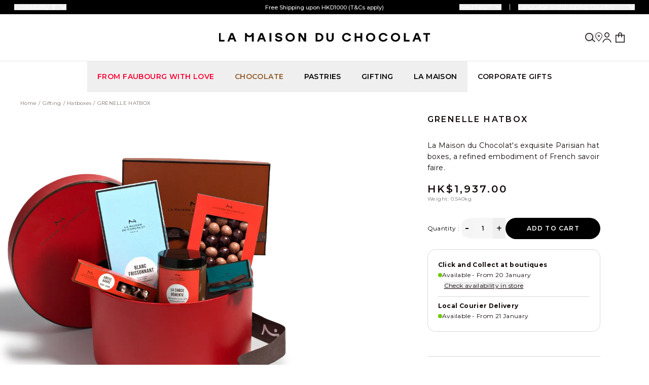

--- FILE ---
content_type: text/html; charset=UTF-8
request_url: https://www.lamaisonduchocolat.com/en_hk/hat-box-grenelle-680-g-hk
body_size: 96873
content:
<!doctype html>
<html lang="en">
<head prefix="og: http://ogp.me/ns# fb: http://ogp.me/ns/fb# product: http://ogp.me/ns/product#">
    <meta charset="utf-8"/>
<meta name="title" content="Luxury French Chocolate Hatboxes - La Maison du Chocolat"/>
<meta name="description" content="Discover French chocolates as never before: subtle and powerful chocolate ganaches, bars, and unexpected chocolate assortments. Taste the best of France !"/>
<meta name="keywords" content="Magento, Varien, E-commerce"/>
<meta name="robots" content="INDEX,FOLLOW"/>
<meta name="viewport" content="width=device-width, initial-scale=1"/>
<title>Luxury French Chocolate Hatboxes - La Maison du Chocolat</title>
<link  rel="stylesheet" type="text/css"  media="all" href="https://www.lamaisonduchocolat.com/static/version1764662629/frontend/Mdcmag/hyva-hk/en_HK/Dqe_Core/css/dqe.min.css" />
<link  rel="stylesheet" type="text/css"  media="all" href="https://www.lamaisonduchocolat.com/static/version1764662629/frontend/Mdcmag/hyva-hk/en_HK/css/styles.min.css" />
<link  rel="stylesheet" type="text/css"  media="all" href="https://www.lamaisonduchocolat.com/static/version1764662629/frontend/Mdcmag/hyva-hk/en_HK/Amasty_Storelocator/vendor/chosen/chosen.min.css" />
<link  rel="stylesheet" type="text/css"  media="all" href="https://www.lamaisonduchocolat.com/static/version1764662629/frontend/Mdcmag/hyva-hk/en_HK/Wyomind_StoreLocator/css/storelocator.min.css" />
<link  rel="stylesheet" type="text/css"  media="all" href="https://www.lamaisonduchocolat.com/static/version1764662629/frontend/Mdcmag/hyva-hk/en_HK/Amasty_BannersLite/css/style.min.css" />
<link  rel="stylesheet" type="text/css"  media="all" href="https://www.lamaisonduchocolat.com/static/version1764662629/frontend/Mdcmag/hyva-hk/en_HK/Amasty_Promo/css/banner.min.css" />
<link  rel="icon" sizes="64x64" href="https://www.lamaisonduchocolat.com/static/version1764662629/frontend/Mdcmag/hyva-hk/en_HK/Magento_Theme/favicon.ico" />
<link  rel="icon" type="image/x-icon" href="https://www.lamaisonduchocolat.com/static/version1764662629/frontend/Mdcmag/hyva-hk/en_HK/Magento_Theme/favicon.ico" />
<link  rel="shortcut icon" type="image/x-icon" href="https://www.lamaisonduchocolat.com/static/version1764662629/frontend/Mdcmag/hyva-hk/en_HK/Magento_Theme/favicon.ico" />

<link  rel="canonical" href="https://www.lamaisonduchocolat.com/en_hk/hat-box-grenelle-680-g-hk" />
<link  rel="alternate" hreflang="zh-HK" href="https://www.lamaisonduchocolat.com/zh_hk/hat-box-grenelle-680-g-hk" />
<link  rel="alternate" hreflang="en-HK" href="https://www.lamaisonduchocolat.com/en_hk/hat-box-grenelle-680-g-hk" />
<meta name="google-site-verification" content="bt0Vlzg-uPjRikgSiFa7QsgZjh7-DwkwefPO4Lbg3L8" />

                 
    




<meta property="og:type" content="product" />
<meta property="og:title"
      content="GRENELLE&#x20;HATBOX&#x20;" />
<meta property="og:image"
      content="https://media.lamaisonduchocolat.com/catalog/product/cache/51b60e3ed0ca9bd5e24af5f510560272/g/r/grenelle.png" />
<meta property="og:description"
      content="La&#x20;Maison&#x20;du&#x20;Chocolat&#x27;s&#x20;exquisite&#x20;Parisian&#x20;hat&#x20;boxes,&#x20;a&#x20;refined&#x20;embodiment&#x20;of&#x20;French&#x20;savoir&#x20;faire." />
<meta property="og:url" content="https://www.lamaisonduchocolat.com/en_hk/hat-box-grenelle-680-g-hk" />
    <meta property="product:price:amount" content="1937"/>
    <meta property="product:price:currency"
      content="HKD"/>
    
    


<link rel="preload" href="https://media.lamaisonduchocolat.com/catalog/product/cache/7900d5e1f4dcf2e4802ae80b3fcd7c7b/g/r/grenelle.png?t=1768694141&amp;twic=v1/cover=820:720/resize-max=768" as="image">
<link rel="preload" href="https://media.lamaisonduchocolat.com/catalog/product/cache/7900d5e1f4dcf2e4802ae80b3fcd7c7b/g/r/grenelle.png?t=1768694141&amp;twic=v1/cover=820:720/resize-max=1200" as="image" media="(min-width: 768px)">
</head>
<body class="header-theme-white-bg en_hk catalog-product-view product-hat-box-grenelle-680-g-hk page-layout-1column" id="html-body">
<!-- Google Tag Manager (noscript) -->
<noscript><iframe data-ot-ignore src="https://www.googletagmanager.com/ns.html?id=GTM-TNGCQ9V" height="0" width="0" style="display:none;visibility:hidden"></iframe></noscript>
<!-- End Google Tag Manager (noscript) -->

<!-- Google Tag Manager (noscript) - LMDCMAG2014-565 -->
<noscript><iframe src="https://metrics.lamaisonduchocolat.com/ns.html?id=GTM-PK4SC94" height="0" width="0" style="display:none;visibility:hidden"></iframe></noscript>
<!-- End Google Tag Manager (noscript) - LMDCMAG2014-565 -->
<input name="form_key" type="hidden" value="82bqu3JRqo0cxHsk" />
    <noscript>
        <section class="message global noscript border-b-2 border-blue-500 bg-blue-50 shadow-none m-0 px-0 rounded-none font-normal">
            <div class="container text-center">
                <p>
                    <strong>JavaScript seems to be disabled in your browser.</strong>
                    <span>
                        For the best experience on our site, be sure to turn on Javascript in your browser.                    </span>
                </p>
            </div>
        </section>
    </noscript>





<div class="page-wrapper">
<div x-data="initOverlay()"
     class="fixed inset-0 z-30 bg-black bg-opacity-20"
     :class="overTheTop ? 'z-30' : 'z-10' && menu ? 'below-menu' : ''"
     @open-overlay.window="overlayIsActive = true; if($event.detail.overTheTop) overTheTop = true; if($event.detail.menu) menu = true"
     @close-overlay.window="overlayIsActive = false"
     x-show="overlayIsActive"
     x-transition:enter="transition ease-out duration-200"
     x-transition:enter-start="opacity-0"
     x-transition:enter-end="opacity-100"
     x-transition:leave="transition ease-in duration-200"
     x-transition:leave-start="opacity-100"
     x-transition:leave-end="opacity-0"
     x-cloak>
</div>





<header x-data="initStickyHeader()"
        x-init="init()"
        x-ref="stickyHeader"
        id="headerPage"
        class="page-header"
        :class="isSticky ? `is-sticky  ${transitionClass}` : `${transitionClass}`"
        :tabindex="isSticky ? -1 : null"
        :aria-hidden="isSticky"
        :role="'banner'">
    <a class="sr-only focus:not-sr-only focus:bg-container focus:absolute focus:text-sm focus:text-center focus:p-2.5 focus:w-full focus:z-50"
   href="#contentarea">
    Skip to Content</a>
<div x-data="{
    ...hyva.modal(),
    init() {
        window.openMyDialogfooterAccessPopin = function (id, event) {
        this.show(id, event);
        }.bind(this);
    }
}" x-init="init()">
    


<div class="fixed z-40 dnd-access-popin bottom-[4rem] right-3 lg:hidden">
     <ul class="dnd-access-popin-actions relative flex items-center gap-5 h-[2.625rem] px-3 bg-primary rounded-base z-10">
        <li>
            <button type="button"
                    class="accessibility-trigger dnd-access-popin-open filter invert pt-1.5"
                    @click="show('footerAccessPopin')"
                    :aria-expanded="open ? 'true' : 'false'"
                    title="Configure accessibility">
            </button>
        </li>
        <li>
            <button type="button"
                    @click="document.querySelector('.dnd-access-popin').classList.add('hidden')"
                    class="dnd-access-popin-close filter invert" title="Close accessibility options button">
            </button>
        </li>
    </ul>
</div>

    <div x-cloak    data-dialog-ref-name="footerAccessPopin"
    x-bind="overlay"
    class="panel-overlay">
    <div class="panel-container inset-y-0 right-0 pr-1">
        <div x-ref="footerAccessPopin" role="dialog" aria-modal="true"
                                                  class="panel-dialog h-full">
                <div
     id="footerAccessPopin"
    class="h-full panel-inner"
     x-ref="modal"
      x-transition:enter="transition ease-out duration-300"
     x-transition:enter-start="opacity-0 scale-95"
     x-transition:enter-end="opacity-100 scale-100"
     x-transition:leave="transition ease-in duration-300"
     x-transition:leave-start="opacity-100 scale-100"
     x-transition:leave-end="opacity-0 scale-95"
      >
        <div class="relative panel-header text-primary">
            <h2 class="header-text">Accessibility</h2>
            <button @click="hide" type="button" class="absolute right-[-25px] top-[15px] md:static">
                <span class="sr-only">Close the panel</span>
                <svg xmlns="http://www.w3.org/2000/svg" viewBox="-.01 -.01 11.93 11.92" class="fill-current" width="12" height="12" aria-hidden="true"><path d="M11.78.78a.459.459 0 1 0-.65-.65L5.95 5.31.78.13a.48.48 0 0 0-.65 0C-.04.31-.04.6.13.78l5.18 5.18-5.18 5.17a.459.459 0 1 0 .65.65L5.96 6.6l5.18 5.18a.459.459 0 1 0 .65-.65L6.61 5.95z"/></svg>

            </button>
        </div>
        <div class="panel-body">
           
<div class="text-primary">
    

<!-- Construction du bouton -->
<label data-switch="contrast" class="js-toggle-access lg:border-t border-container py-2.5 block flex items-center justify-between input-toggle relative input-toggle--label-before">
    <input type="checkbox" class="js-input-toggle input-toggle__checkbox peer absolute left-[-10000px] w-1 h-1 overflow-hidden opacity-[0.00001]" role="switch">
            <span class="input-toggle__label mr-2 "> Increase contrast</span>
        <span class="input-toggle__inner"></span>
        <span class="on sr-only" aria-hidden="true">Enabled</span>
    <span class="off sr-only" aria-hidden="true">Disabled</span>
</label>

<!-- Construction du bouton -->
<label data-switch="motions" class="js-toggle-access lg:border-t border-container py-2.5 block flex items-center justify-between input-toggle relative input-toggle--label-before">
    <input type="checkbox" class="js-input-toggle input-toggle__checkbox peer absolute left-[-10000px] w-1 h-1 overflow-hidden opacity-[0.00001]" role="switch">
            <span class="input-toggle__label mr-2 "> Reduce animations</span>
        <span class="input-toggle__inner"></span>
        <span class="on sr-only" aria-hidden="true">Enabled</span>
    <span class="off sr-only" aria-hidden="true">Disabled</span>
</label>
    <div class="mt-10 dnd-access-toolbar-item">
        
<div class="dnd-access-state-container">
    <style>#html-body [data-pb-style=LQDS4IE]{justify-content:flex-start;display:flex;flex-direction:column;background-position:left top;background-size:cover;background-repeat:no-repeat;background-attachment:scroll;margin:0;padding:0}</style><div data-content-type="row" data-appearance="contained" data-element="main"><div data-enable-parallax="0" data-parallax-speed="0.5" data-background-images="{}" data-background-type="image" data-video-loop="true" data-video-play-only-visible="true" data-video-lazy-load="true" data-video-fallback-src="" data-element="inner" data-pb-style="LQDS4IE"><div data-content-type="html" data-appearance="default" data-element="main" data-decoded="true"><span class="label">Privacy Policy</span>
<a tabindex="0" href="https://www.lamaisonduchocolat.com/en_hk/privacy-policy" target="_blank" rel="noopener">See our Privacy Policy.</a></div></div></div></div>
    </div>
</div>

        </div>
        <div class="mt-auto panel-footer">
            
        </div>
    </div>        </div>
    </div>
    </div>
</div>

<div class="dnd-top-header text-white bg-black">
    <div class="dnd-top-header-links-before"><div class="dnd-top-header-accessibility">
<div x-data="dndAcessibilityDropdown()"
     x-init="handleFocusOut($el)"      class="relative dnd-access-dropdown"
     :class="open && 'active'"
     @keyup.tab="keyboardNavigation = true"
     @keydown.escape="handleEscape()"
>
    <div class="dnd-access-dropdown-actions">
        <button type="button"
                class="dnd-access-dropdown-open dropdown-item"
                :class="open && 'active'"
                @click="open = !open"
                :aria-expanded="open ? 'true' : 'false'"
                aria-controls="dnd.access.dropdown-content"
                x-ref="button">
                <span class="flex items-center text-xs dnd-access-title"
                      :class="open && 'open text-black z-10 px-3 pt-2'">
                    
Accessibility<svg xmlns="http://www.w3.org/2000/svg" viewBox="17.48 51.73 560.37 738.75" class="ml-1 w-2.5 h-2.5 fill-current" width="24" height="24" aria-hidden="true"><path d="M287.719 52.64c-29.166 4.311-55.508 26.302-64.956 54.227-4.959 14.659-5.72 33.28-1.938 47.41 5.961 22.264 21.798 41.731 42.27 51.956 14.411 7.198 20.216 8.537 37.025 8.537 16.753 0 22.454-1.312 37.205-8.56 9.322-4.58 11.461-6.171 20.344-15.132 8.018-8.089 10.818-11.73 14.566-18.943 5.931-11.414 8.669-21.25 9.421-33.844 3.094-51.824-42.367-93.275-93.937-85.651m239.104 150.727c-1.91.409-14.487 4.134-27.948 8.278-103.541 31.874-174.107 47.503-207.684 45.996-34.813-1.561-110.481-19.3-200.411-46.982-21.134-6.505-27.273-7.544-36.709-6.213-13.651 1.927-27.44 11.266-32.701 22.148-9.469 19.585-.939 45.958 17.938 55.46 2.663 1.341 46.139 14.836 96.614 29.988 50.475 15.153 93.359 28.344 95.298 29.314 1.938.969 4.963 3.234 6.72 5.032 5.574 5.7 5.74 7.551 3.806 42.441-2.935 52.936-5.375 74.873-10.658 95.828-9.51 37.718-41.277 122.172-82.288 218.766-13.711 32.293-14.125 33.475-14.596 41.669-.399 6.94-.101 9.566 1.685 14.829 4.313 12.712 11.836 21.135 23.933 26.796 11.5 5.381 23.821 4.995 35.976-1.129 11.445-5.766 9.985-3.213 59.112-103.357 24.791-50.535 45.183-91.774 45.315-91.642s18.829 40.403 41.549 89.489 42.761 91.274 44.536 93.75c4.106 5.724 11.494 11.357 18.48 14.091 4.143 1.621 7.745 2.157 14.956 2.225 9.259.088 9.713-.016 18.018-4.131 16.944-8.394 25.664-23.296 24.287-41.502-.491-6.49-1.944-10.537-13.934-38.801-52.534-123.832-81.764-204.23-87.403-240.399-3.058-19.619-7.525-79.397-7.488-100.206.02-10.882 1.582-15.348 7.26-20.749 3.349-3.186 9.107-5.056 96.753-31.429 51.255-15.422 95.134-29.025 97.51-30.229 6.665-3.377 11.251-7.402 15.179-13.319 15.082-22.723 7.964-51.038-15.604-62.067-9.483-4.437-18.895-5.788-27.501-3.945"/></svg>
                    <svg xmlns="http://www.w3.org/2000/svg" viewBox="0 0 10 6.25" class="ml-2 w-3 h-3 fill-current chevron" width="24" height="24" aria-hidden="true"><path d="M9.83.13c.21.18.22.5.04.71L5 6.25.13.83C-.06.63-.04.31.17.13c.2-.19.52-.17.7.04L5 4.76 9.13.17c.18-.21.5-.22.71-.04Z"/></svg>
                </span>
        </button>
    </div>
    <div class="dnd-access-dropdown-content text-black absolute flex flex-col pt-9 px-8 pb-4 top-0 rounded gap-3 bg-white z-[9] text-xs w-[330px] right-0"
         id="dnd.access.dropdown-content"
         @click.away="open = false"
         x-show="open"
         x-cloak>
        
<div class="dnd-access-toggle-container">
    
<!-- Construction du bouton -->
<label data-switch="contrast" class="js-toggle-access lg:border-t border-container py-2.5 block flex items-center justify-between input-toggle relative input-toggle--label-before">
    <input type="checkbox" class="js-input-toggle input-toggle__checkbox peer absolute left-[-10000px] w-1 h-1 overflow-hidden opacity-[0.00001]" role="switch">
            <span class="input-toggle__label mr-2 "> Increase contrast</span>
        <span class="input-toggle__inner"></span>
        <span class="on sr-only" aria-hidden="true">Enabled</span>
    <span class="off sr-only" aria-hidden="true">Disabled</span>
</label>
    
<!-- Construction du bouton -->
<label data-switch="motions" class="js-toggle-access lg:border-t border-container py-2.5 block flex items-center justify-between input-toggle relative input-toggle--label-before">
    <input type="checkbox" class="js-input-toggle input-toggle__checkbox peer absolute left-[-10000px] w-1 h-1 overflow-hidden opacity-[0.00001]" role="switch">
            <span class="input-toggle__label mr-2 "> Reduce animations</span>
        <span class="input-toggle__inner"></span>
        <span class="on sr-only" aria-hidden="true">Enabled</span>
    <span class="off sr-only" aria-hidden="true">Disabled</span>
</label>
</div>
    </div>
</div>


</div></div><div class="dnd-top-header-banner">
<div x-data="topbannerSlideshow()"
     x-init="init()"
     @reduce-motions.window="checkLocalstorageState()"
     class="topbanner-block">
    <div class="topbanner-container">
        <div class="topbanner-slides"
            role="group">
                            <div class="topbanner-item"
                    tabindex="-1">
                    <span class="topbanner-content">Free Shipping upon HKD1000 (T&Cs apply)</span>
                </div>
                            <div class="topbanner-item"
                    tabindex="-1">
                    <span class="topbanner-content">Free Shipping upon HKD1000 (T&Cs apply)</span>
                </div>
                    </div>
    </div>
</div>
</div><div class="dnd-top-header-links">
<div x-data="dndAcessibilityDropdown()"
     x-init="handleFocusOut($el)"      class="relative dnd-access-dropdown"
     :class="open && 'active'"
     @keyup.tab="keyboardNavigation = true"
     @keydown.escape="handleEscape()"
>
    <div class="dnd-access-dropdown-actions">
        <button type="button"
                class="dnd-access-dropdown-open dropdown-item"
                :class="open && 'active'"
                @click="open = !open"
                :aria-expanded="open ? 'true' : 'false'"
                aria-controls="dnd.top.header.links.support-content"
                x-ref="button">
                <span class="flex items-center text-xs dnd-access-title"
                      :class="open && 'open text-black z-10 px-3 pt-2'">
                    
Need help?                    <svg xmlns="http://www.w3.org/2000/svg" viewBox="0 0 10 6.25" class="ml-2 w-3 h-3 fill-current chevron" width="24" height="24" aria-hidden="true"><path d="M9.83.13c.21.18.22.5.04.71L5 6.25.13.83C-.06.63-.04.31.17.13c.2-.19.52-.17.7.04L5 4.76 9.13.17c.18-.21.5-.22.71-.04Z"/></svg>
                </span>
        </button>
    </div>
    <div class="dnd-access-dropdown-content text-black absolute flex flex-col pt-9 px-8 pb-4 top-0 rounded gap-3 bg-white z-[9] text-xs w-[330px] right-0"
         id="dnd.top.header.links.support-content"
         @click.away="open = false"
         x-show="open"
         x-cloak>
        <a href="tel:+85221968333" class="flex items-center justify-start font-bold flex-nowrap">
    <svg xmlns="http://www.w3.org/2000/svg" viewBox="0 0 49.9 53" class="w-6 h-6" aria-hidden="true">
    <path d="M40.3 28c.4-4.2-1.1-8.3-4-11.2-3-3-7.1-4.4-11.2-4-.8 0-1.5-.5-1.6-1.3s.5-1.5 1.3-1.6c5.1-.5 10 1.3 13.6 4.9 3.6 3.6 5.4 8.6 4.9 13.6 0 .8-.7 1.3-1.5 1.3h-.1c-.8 0-1.4-.8-1.3-1.6Zm-16.9-9.8c.1.8.9 1.4 1.7 1.2 2.4-.4 4.7.3 6.4 2 1.7 1.7 2.4 4.1 2 6.4-.1.8.4 1.6 1.2 1.7h.3c.7 0 1.3-.5 1.5-1.2.6-3.3-.5-6.7-2.8-9-2.3-2.4-5.7-3.4-9-2.9-.8.1-1.4.9-1.2 1.7Zm19.7-8.3C38.3 5.1 31.6 2.6 24.8 3c-.8 0-1.4.8-1.4 1.6S24.2 6 25 6c5.9-.4 11.8 1.8 16 6 4.2 4.2 6.4 10 6 16 0 .8.6 1.5 1.4 1.6h.1c.8 0 1.4-.6 1.5-1.4.5-6.8-2-13.5-6.9-18.3Zm-.2 32.6L33 36.4c-1.1-.7-2.4-.5-3.3.4l-2.4 2.4c-.8.8-1.9 1.3-3.1 1.3-1.2 0-2.3-.5-3.2-1.3L13.8 32c-.8-.8-1.3-1.9-1.3-3.1s.5-2.3 1.3-3.1l2.4-2.4c.9-.9 1-2.2.4-3.3l-6.1-9.9c-.4-.7-1.1-1.1-1.9-1.2h-.4c-.7 0-1.3.3-1.9.8l-3.4 3.5C.6 15.4-.4 18.4.1 21.7c1.1 6.8 5.1 14.2 11.1 20.1 6 6 13.3 10 20.1 11.1 3.3.5 6.2-.4 8.6-2.8l3.5-3.5c.6-.6.9-1.3.8-2.2-.1-.9-.5-1.5-1.2-2Z"/>
</svg>
    <span>+852 2196 8333</span>
</a>
<div class="cms-content text-xxxs"><p>Our team is at your disposal by email at web.hk@lamaisonduchocolat.com.</p></div>
    </div>
</div>



<div x-data="dndAcessibilityDropdown()"
     x-init="handleFocusOut($el)"      class="relative dnd-access-dropdown"
     :class="open && 'active'"
     @keyup.tab="keyboardNavigation = true"
     @keydown.escape="handleEscape()"
>
    <div class="dnd-access-dropdown-actions">
        <button type="button"
                class="dnd-access-dropdown-open dropdown-item"
                :class="open && 'active'"
                @click="open = !open"
                :aria-expanded="open ? 'true' : 'false'"
                aria-controls="store_language-content"
                x-ref="button">
                <span class="flex items-center text-xs dnd-access-title"
                      :class="open && 'open text-black z-10 px-3 pt-2'">
                    
Language and shipping Country

<span x-data="{...hyva.modal(), ...initCurrentLocationFlag()}"
     x-init="onDataCustomerLoading()"
     class="shiplocation ml-2">
    <span class="location-code block w-3 h-3 bg-flag-sprite bg-no-repeat bg-bottom bg-size-flag rounded-full"
          :class="`flag-${currentLocationCode.toUpperCase()}`">
    </span>
</span>
                    <svg xmlns="http://www.w3.org/2000/svg" viewBox="0 0 10 6.25" class="ml-2 w-3 h-3 fill-current chevron" width="24" height="24" aria-hidden="true"><path d="M9.83.13c.21.18.22.5.04.71L5 6.25.13.83C-.06.63-.04.31.17.13c.2-.19.52-.17.7.04L5 4.76 9.13.17c.18-.21.5-.22.71-.04Z"/></svg>
                </span>
        </button>
    </div>
    <div class="dnd-access-dropdown-content text-black absolute flex flex-col pt-9 px-8 pb-4 top-0 rounded gap-3 bg-white z-[9] text-xs w-[330px] right-0"
         id="store_language-content"
         @click.away="open = false"
         x-show="open"
         x-cloak>
        
<h2 class="switcher-langage-dropdown-title border-b border-container lg:border-0 uppercase text-tiny font-semibold text-center tracking-widest pb-3.5 mb-7 lg:pb-2.5 lg:mb-0"
    id="switcher-langage-dropdown-title696c217e00495">
    Select your delivery and language options</h2>
<div class="text-xs">
    <div class="view-switcher-option">
        


<div x-data="{...hyva.modal(), ...initCurrentLocation()}"
     x-init="onDataCustomerLoading()"
     class="lg:border-t border-container py-2.5">
        <button type="button"
            @click="show('dialog696c217e01ac7', this.$event || $event)"
            class="flex items-center justify-between w-full js-shipping-country-btn">
        <span>Delivery country</span>
        <span class="flex items-center underline">
            <span class="ml-auto js-current_location" x-text="currentLocationName"></span>
            

<span x-data="{...hyva.modal(), ...initCurrentLocationFlag()}"
     x-init="onDataCustomerLoading()"
     class="shiplocation ml-2">
    <span class="location-code block w-3 h-3 bg-flag-sprite bg-no-repeat bg-bottom bg-size-flag rounded-full"
          :class="`flag-${currentLocationCode.toUpperCase()}`">
    </span>
</span>
        </span>
    </button>
    <div x-cloak    data-dialog-ref-name="dialog696c217e01ac7"
    x-bind="overlay"
    class="shipping-country-modal fixed inset-0 bg-black bg-opacity-40 p-4 z-20">
    <div class="fixed flex justify-center items-center text-left z-40 inset-0">
        <div x-ref="dialog696c217e01ac7" role="dialog" aria-modal="true"
                                                  class="relative inline-block w-full lg:max-w-[640px] max-h-full lg:max-h-modal bg-white shadow p-0 overflow-auto">
                    <button x-focus-first
                @click="hide(); $dispatch('escape-store-switcher');"
                type="button"
                class="absolute w-20 h-20 text-center right-1 top-1">
                <svg xmlns="http://www.w3.org/2000/svg" viewBox="-.01 -.01 11.93 11.92" class="fill-black inline-block" width="10" height="10" aria-hidden="true"><path d="M11.78.78a.459.459 0 1 0-.65-.65L5.95 5.31.78.13a.48.48 0 0 0-.65 0C-.04.31-.04.6.13.78l5.18 5.18-5.18 5.17a.459.459 0 1 0 .65.65L5.96 6.6l5.18 5.18a.459.459 0 1 0 .65-.65L6.61 5.95z"/></svg>

            <span class="sr-only">Close modal</span>
        </button>
        


<form x-data="initModalLocations()"
      action="https://www.lamaisonduchocolat.com/en_hk/dnd_shiplocation/index/new/secure/1/"
      x-ref="form"
      @keyup.tab="keyboardNavigation = true"
      method="post"
      class="py-[60px] md:pb-[60px] md:pt-28"
      id="ship-location-form--696c217e006b2">
    <input name="form_key" type="hidden" value="">
    <div class="location-items">
        <h2 class="text-base text-center uppercase md:text-2xl font-regular md:font-semibold mb-9 !text-black w-full"
            id="location-items-label--696c217e006b2">
                Ship <br>to Location        </h2>
        <ul>
                <li class="location-items">
            <input type="radio"
                    id="at-696c217e006b2"
                    value="at"
                    name="ship_location"
                    class="sr-only"
                                        @change="!keyboardNavigation && $refs.form.submit()"
                    @focus="location = 'at'"/>
            <label class="px-10 mb-0 font-normal label text-tiny md:px-28 before:block before:h-px before:w-full before:bg-container-dark"
                    for="at-696c217e006b2"
                    :class="{
                        'bg-container' : location === 'at'
                    }">
                <span class="flex items-center py-4 cursor-pointer">
                    <span
                            class="block w-[27px] h-[19px] bg-flag-sprite bg-no-repeat bg-size-flag flag-AT">
                    </span>
                    <span class="flex-auto pl-5 !text-black">
                        Austria                    </span>
                    <span aria-hidden="true"
                            class="icon border border-primary rounded-full h-3.5 w-3.5 flex justify-center items-center"
                            :class="&#x7B;&#x0A;&#x20;&#x20;&#x20;&#x20;&#x20;&#x20;&#x20;&#x20;&#x20;&#x20;&#x20;&#x20;&#x20;&#x20;&#x20;&#x20;&#x20;&#x20;&#x20;&#x20;&#x20;&#x20;&#x20;&#x20;&#x20;&#x20;&#x20;&#x20;&#x20;&#x20;&#x20;&#x20;&quot;block&quot;&#x20;&#x3A;&#x20;location&#x20;&#x3D;&#x3D;&#x3D;&#x20;&quot;at&quot;,&#x0A;&#x20;&#x20;&#x20;&#x20;&#x20;&#x20;&#x20;&#x20;&#x20;&#x20;&#x20;&#x20;&#x20;&#x20;&#x20;&#x20;&#x20;&#x20;&#x20;&#x20;&#x20;&#x20;&#x20;&#x20;&#x20;&#x20;&#x20;&#x20;&#x20;&#x20;&#x20;&#x20;&quot;hidden&quot;&#x20;&#x3A;&#x20;location&#x20;&#x21;&#x3D;&#x3D;&#x20;&quot;at&quot;&#x0A;&#x20;&#x20;&#x20;&#x20;&#x20;&#x20;&#x20;&#x20;&#x20;&#x20;&#x20;&#x20;&#x20;&#x20;&#x20;&#x20;&#x20;&#x20;&#x20;&#x20;&#x20;&#x20;&#x20;&#x20;&#x20;&#x20;&#x20;&#x20;&#x7D;">
                        <svg xmlns="http://www.w3.org/2000/svg" version="1.1" width="8" height="8" viewBox="0 0 32 32" aria-hidden="true" class="fill-black">
<path d="M12.038 20.557l15.85-15.851 3.171 3.17-19.021 19.021-11.096-11.095 3.17-3.17z"/>
</svg>
                    </span>
                </span>
            </label>
        </li>
                <li class="location-items">
            <input type="radio"
                    id="be-696c217e006b2"
                    value="be"
                    name="ship_location"
                    class="sr-only"
                                        @change="!keyboardNavigation && $refs.form.submit()"
                    @focus="location = 'be'"/>
            <label class="px-10 mb-0 font-normal label text-tiny md:px-28 before:block before:h-px before:w-full before:bg-container-dark"
                    for="be-696c217e006b2"
                    :class="{
                        'bg-container' : location === 'be'
                    }">
                <span class="flex items-center py-4 cursor-pointer">
                    <span
                            class="block w-[27px] h-[19px] bg-flag-sprite bg-no-repeat bg-size-flag flag-BE">
                    </span>
                    <span class="flex-auto pl-5 !text-black">
                        Belgium                    </span>
                    <span aria-hidden="true"
                            class="icon border border-primary rounded-full h-3.5 w-3.5 flex justify-center items-center"
                            :class="&#x7B;&#x0A;&#x20;&#x20;&#x20;&#x20;&#x20;&#x20;&#x20;&#x20;&#x20;&#x20;&#x20;&#x20;&#x20;&#x20;&#x20;&#x20;&#x20;&#x20;&#x20;&#x20;&#x20;&#x20;&#x20;&#x20;&#x20;&#x20;&#x20;&#x20;&#x20;&#x20;&#x20;&#x20;&quot;block&quot;&#x20;&#x3A;&#x20;location&#x20;&#x3D;&#x3D;&#x3D;&#x20;&quot;be&quot;,&#x0A;&#x20;&#x20;&#x20;&#x20;&#x20;&#x20;&#x20;&#x20;&#x20;&#x20;&#x20;&#x20;&#x20;&#x20;&#x20;&#x20;&#x20;&#x20;&#x20;&#x20;&#x20;&#x20;&#x20;&#x20;&#x20;&#x20;&#x20;&#x20;&#x20;&#x20;&#x20;&#x20;&quot;hidden&quot;&#x20;&#x3A;&#x20;location&#x20;&#x21;&#x3D;&#x3D;&#x20;&quot;be&quot;&#x0A;&#x20;&#x20;&#x20;&#x20;&#x20;&#x20;&#x20;&#x20;&#x20;&#x20;&#x20;&#x20;&#x20;&#x20;&#x20;&#x20;&#x20;&#x20;&#x20;&#x20;&#x20;&#x20;&#x20;&#x20;&#x20;&#x20;&#x20;&#x20;&#x7D;">
                        <svg xmlns="http://www.w3.org/2000/svg" version="1.1" width="8" height="8" viewBox="0 0 32 32" aria-hidden="true" class="fill-black">
<path d="M12.038 20.557l15.85-15.851 3.171 3.17-19.021 19.021-11.096-11.095 3.17-3.17z"/>
</svg>
                    </span>
                </span>
            </label>
        </li>
                <li class="location-items">
            <input type="radio"
                    id="bg-696c217e006b2"
                    value="bg"
                    name="ship_location"
                    class="sr-only"
                                        @change="!keyboardNavigation && $refs.form.submit()"
                    @focus="location = 'bg'"/>
            <label class="px-10 mb-0 font-normal label text-tiny md:px-28 before:block before:h-px before:w-full before:bg-container-dark"
                    for="bg-696c217e006b2"
                    :class="{
                        'bg-container' : location === 'bg'
                    }">
                <span class="flex items-center py-4 cursor-pointer">
                    <span
                            class="block w-[27px] h-[19px] bg-flag-sprite bg-no-repeat bg-size-flag flag-BG">
                    </span>
                    <span class="flex-auto pl-5 !text-black">
                        Bulgaria                    </span>
                    <span aria-hidden="true"
                            class="icon border border-primary rounded-full h-3.5 w-3.5 flex justify-center items-center"
                            :class="&#x7B;&#x0A;&#x20;&#x20;&#x20;&#x20;&#x20;&#x20;&#x20;&#x20;&#x20;&#x20;&#x20;&#x20;&#x20;&#x20;&#x20;&#x20;&#x20;&#x20;&#x20;&#x20;&#x20;&#x20;&#x20;&#x20;&#x20;&#x20;&#x20;&#x20;&#x20;&#x20;&#x20;&#x20;&quot;block&quot;&#x20;&#x3A;&#x20;location&#x20;&#x3D;&#x3D;&#x3D;&#x20;&quot;bg&quot;,&#x0A;&#x20;&#x20;&#x20;&#x20;&#x20;&#x20;&#x20;&#x20;&#x20;&#x20;&#x20;&#x20;&#x20;&#x20;&#x20;&#x20;&#x20;&#x20;&#x20;&#x20;&#x20;&#x20;&#x20;&#x20;&#x20;&#x20;&#x20;&#x20;&#x20;&#x20;&#x20;&#x20;&quot;hidden&quot;&#x20;&#x3A;&#x20;location&#x20;&#x21;&#x3D;&#x3D;&#x20;&quot;bg&quot;&#x0A;&#x20;&#x20;&#x20;&#x20;&#x20;&#x20;&#x20;&#x20;&#x20;&#x20;&#x20;&#x20;&#x20;&#x20;&#x20;&#x20;&#x20;&#x20;&#x20;&#x20;&#x20;&#x20;&#x20;&#x20;&#x20;&#x20;&#x20;&#x20;&#x7D;">
                        <svg xmlns="http://www.w3.org/2000/svg" version="1.1" width="8" height="8" viewBox="0 0 32 32" aria-hidden="true" class="fill-black">
<path d="M12.038 20.557l15.85-15.851 3.171 3.17-19.021 19.021-11.096-11.095 3.17-3.17z"/>
</svg>
                    </span>
                </span>
            </label>
        </li>
                <li class="location-items">
            <input type="radio"
                    id="ca-696c217e006b2"
                    value="ca"
                    name="ship_location"
                    class="sr-only"
                                        @change="!keyboardNavigation && $refs.form.submit()"
                    @focus="location = 'ca'"/>
            <label class="px-10 mb-0 font-normal label text-tiny md:px-28 before:block before:h-px before:w-full before:bg-container-dark"
                    for="ca-696c217e006b2"
                    :class="{
                        'bg-container' : location === 'ca'
                    }">
                <span class="flex items-center py-4 cursor-pointer">
                    <span
                            class="block w-[27px] h-[19px] bg-flag-sprite bg-no-repeat bg-size-flag flag-CA">
                    </span>
                    <span class="flex-auto pl-5 !text-black">
                        Canada                    </span>
                    <span aria-hidden="true"
                            class="icon border border-primary rounded-full h-3.5 w-3.5 flex justify-center items-center"
                            :class="&#x7B;&#x0A;&#x20;&#x20;&#x20;&#x20;&#x20;&#x20;&#x20;&#x20;&#x20;&#x20;&#x20;&#x20;&#x20;&#x20;&#x20;&#x20;&#x20;&#x20;&#x20;&#x20;&#x20;&#x20;&#x20;&#x20;&#x20;&#x20;&#x20;&#x20;&#x20;&#x20;&#x20;&#x20;&quot;block&quot;&#x20;&#x3A;&#x20;location&#x20;&#x3D;&#x3D;&#x3D;&#x20;&quot;ca&quot;,&#x0A;&#x20;&#x20;&#x20;&#x20;&#x20;&#x20;&#x20;&#x20;&#x20;&#x20;&#x20;&#x20;&#x20;&#x20;&#x20;&#x20;&#x20;&#x20;&#x20;&#x20;&#x20;&#x20;&#x20;&#x20;&#x20;&#x20;&#x20;&#x20;&#x20;&#x20;&#x20;&#x20;&quot;hidden&quot;&#x20;&#x3A;&#x20;location&#x20;&#x21;&#x3D;&#x3D;&#x20;&quot;ca&quot;&#x0A;&#x20;&#x20;&#x20;&#x20;&#x20;&#x20;&#x20;&#x20;&#x20;&#x20;&#x20;&#x20;&#x20;&#x20;&#x20;&#x20;&#x20;&#x20;&#x20;&#x20;&#x20;&#x20;&#x20;&#x20;&#x20;&#x20;&#x20;&#x20;&#x7D;">
                        <svg xmlns="http://www.w3.org/2000/svg" version="1.1" width="8" height="8" viewBox="0 0 32 32" aria-hidden="true" class="fill-black">
<path d="M12.038 20.557l15.85-15.851 3.171 3.17-19.021 19.021-11.096-11.095 3.17-3.17z"/>
</svg>
                    </span>
                </span>
            </label>
        </li>
                <li class="location-items">
            <input type="radio"
                    id="hr-696c217e006b2"
                    value="hr"
                    name="ship_location"
                    class="sr-only"
                                        @change="!keyboardNavigation && $refs.form.submit()"
                    @focus="location = 'hr'"/>
            <label class="px-10 mb-0 font-normal label text-tiny md:px-28 before:block before:h-px before:w-full before:bg-container-dark"
                    for="hr-696c217e006b2"
                    :class="{
                        'bg-container' : location === 'hr'
                    }">
                <span class="flex items-center py-4 cursor-pointer">
                    <span
                            class="block w-[27px] h-[19px] bg-flag-sprite bg-no-repeat bg-size-flag flag-HR">
                    </span>
                    <span class="flex-auto pl-5 !text-black">
                        Croatia                    </span>
                    <span aria-hidden="true"
                            class="icon border border-primary rounded-full h-3.5 w-3.5 flex justify-center items-center"
                            :class="&#x7B;&#x0A;&#x20;&#x20;&#x20;&#x20;&#x20;&#x20;&#x20;&#x20;&#x20;&#x20;&#x20;&#x20;&#x20;&#x20;&#x20;&#x20;&#x20;&#x20;&#x20;&#x20;&#x20;&#x20;&#x20;&#x20;&#x20;&#x20;&#x20;&#x20;&#x20;&#x20;&#x20;&#x20;&quot;block&quot;&#x20;&#x3A;&#x20;location&#x20;&#x3D;&#x3D;&#x3D;&#x20;&quot;hr&quot;,&#x0A;&#x20;&#x20;&#x20;&#x20;&#x20;&#x20;&#x20;&#x20;&#x20;&#x20;&#x20;&#x20;&#x20;&#x20;&#x20;&#x20;&#x20;&#x20;&#x20;&#x20;&#x20;&#x20;&#x20;&#x20;&#x20;&#x20;&#x20;&#x20;&#x20;&#x20;&#x20;&#x20;&quot;hidden&quot;&#x20;&#x3A;&#x20;location&#x20;&#x21;&#x3D;&#x3D;&#x20;&quot;hr&quot;&#x0A;&#x20;&#x20;&#x20;&#x20;&#x20;&#x20;&#x20;&#x20;&#x20;&#x20;&#x20;&#x20;&#x20;&#x20;&#x20;&#x20;&#x20;&#x20;&#x20;&#x20;&#x20;&#x20;&#x20;&#x20;&#x20;&#x20;&#x20;&#x20;&#x7D;">
                        <svg xmlns="http://www.w3.org/2000/svg" version="1.1" width="8" height="8" viewBox="0 0 32 32" aria-hidden="true" class="fill-black">
<path d="M12.038 20.557l15.85-15.851 3.171 3.17-19.021 19.021-11.096-11.095 3.17-3.17z"/>
</svg>
                    </span>
                </span>
            </label>
        </li>
                <li class="location-items">
            <input type="radio"
                    id="cz-696c217e006b2"
                    value="cz"
                    name="ship_location"
                    class="sr-only"
                                        @change="!keyboardNavigation && $refs.form.submit()"
                    @focus="location = 'cz'"/>
            <label class="px-10 mb-0 font-normal label text-tiny md:px-28 before:block before:h-px before:w-full before:bg-container-dark"
                    for="cz-696c217e006b2"
                    :class="{
                        'bg-container' : location === 'cz'
                    }">
                <span class="flex items-center py-4 cursor-pointer">
                    <span
                            class="block w-[27px] h-[19px] bg-flag-sprite bg-no-repeat bg-size-flag flag-CZ">
                    </span>
                    <span class="flex-auto pl-5 !text-black">
                        Czech Republic                    </span>
                    <span aria-hidden="true"
                            class="icon border border-primary rounded-full h-3.5 w-3.5 flex justify-center items-center"
                            :class="&#x7B;&#x0A;&#x20;&#x20;&#x20;&#x20;&#x20;&#x20;&#x20;&#x20;&#x20;&#x20;&#x20;&#x20;&#x20;&#x20;&#x20;&#x20;&#x20;&#x20;&#x20;&#x20;&#x20;&#x20;&#x20;&#x20;&#x20;&#x20;&#x20;&#x20;&#x20;&#x20;&#x20;&#x20;&quot;block&quot;&#x20;&#x3A;&#x20;location&#x20;&#x3D;&#x3D;&#x3D;&#x20;&quot;cz&quot;,&#x0A;&#x20;&#x20;&#x20;&#x20;&#x20;&#x20;&#x20;&#x20;&#x20;&#x20;&#x20;&#x20;&#x20;&#x20;&#x20;&#x20;&#x20;&#x20;&#x20;&#x20;&#x20;&#x20;&#x20;&#x20;&#x20;&#x20;&#x20;&#x20;&#x20;&#x20;&#x20;&#x20;&quot;hidden&quot;&#x20;&#x3A;&#x20;location&#x20;&#x21;&#x3D;&#x3D;&#x20;&quot;cz&quot;&#x0A;&#x20;&#x20;&#x20;&#x20;&#x20;&#x20;&#x20;&#x20;&#x20;&#x20;&#x20;&#x20;&#x20;&#x20;&#x20;&#x20;&#x20;&#x20;&#x20;&#x20;&#x20;&#x20;&#x20;&#x20;&#x20;&#x20;&#x20;&#x20;&#x7D;">
                        <svg xmlns="http://www.w3.org/2000/svg" version="1.1" width="8" height="8" viewBox="0 0 32 32" aria-hidden="true" class="fill-black">
<path d="M12.038 20.557l15.85-15.851 3.171 3.17-19.021 19.021-11.096-11.095 3.17-3.17z"/>
</svg>
                    </span>
                </span>
            </label>
        </li>
                <li class="location-items">
            <input type="radio"
                    id="dk-696c217e006b2"
                    value="dk"
                    name="ship_location"
                    class="sr-only"
                                        @change="!keyboardNavigation && $refs.form.submit()"
                    @focus="location = 'dk'"/>
            <label class="px-10 mb-0 font-normal label text-tiny md:px-28 before:block before:h-px before:w-full before:bg-container-dark"
                    for="dk-696c217e006b2"
                    :class="{
                        'bg-container' : location === 'dk'
                    }">
                <span class="flex items-center py-4 cursor-pointer">
                    <span
                            class="block w-[27px] h-[19px] bg-flag-sprite bg-no-repeat bg-size-flag flag-DK">
                    </span>
                    <span class="flex-auto pl-5 !text-black">
                        Denmark                    </span>
                    <span aria-hidden="true"
                            class="icon border border-primary rounded-full h-3.5 w-3.5 flex justify-center items-center"
                            :class="&#x7B;&#x0A;&#x20;&#x20;&#x20;&#x20;&#x20;&#x20;&#x20;&#x20;&#x20;&#x20;&#x20;&#x20;&#x20;&#x20;&#x20;&#x20;&#x20;&#x20;&#x20;&#x20;&#x20;&#x20;&#x20;&#x20;&#x20;&#x20;&#x20;&#x20;&#x20;&#x20;&#x20;&#x20;&quot;block&quot;&#x20;&#x3A;&#x20;location&#x20;&#x3D;&#x3D;&#x3D;&#x20;&quot;dk&quot;,&#x0A;&#x20;&#x20;&#x20;&#x20;&#x20;&#x20;&#x20;&#x20;&#x20;&#x20;&#x20;&#x20;&#x20;&#x20;&#x20;&#x20;&#x20;&#x20;&#x20;&#x20;&#x20;&#x20;&#x20;&#x20;&#x20;&#x20;&#x20;&#x20;&#x20;&#x20;&#x20;&#x20;&quot;hidden&quot;&#x20;&#x3A;&#x20;location&#x20;&#x21;&#x3D;&#x3D;&#x20;&quot;dk&quot;&#x0A;&#x20;&#x20;&#x20;&#x20;&#x20;&#x20;&#x20;&#x20;&#x20;&#x20;&#x20;&#x20;&#x20;&#x20;&#x20;&#x20;&#x20;&#x20;&#x20;&#x20;&#x20;&#x20;&#x20;&#x20;&#x20;&#x20;&#x20;&#x20;&#x7D;">
                        <svg xmlns="http://www.w3.org/2000/svg" version="1.1" width="8" height="8" viewBox="0 0 32 32" aria-hidden="true" class="fill-black">
<path d="M12.038 20.557l15.85-15.851 3.171 3.17-19.021 19.021-11.096-11.095 3.17-3.17z"/>
</svg>
                    </span>
                </span>
            </label>
        </li>
                <li class="location-items">
            <input type="radio"
                    id="ee-696c217e006b2"
                    value="ee"
                    name="ship_location"
                    class="sr-only"
                                        @change="!keyboardNavigation && $refs.form.submit()"
                    @focus="location = 'ee'"/>
            <label class="px-10 mb-0 font-normal label text-tiny md:px-28 before:block before:h-px before:w-full before:bg-container-dark"
                    for="ee-696c217e006b2"
                    :class="{
                        'bg-container' : location === 'ee'
                    }">
                <span class="flex items-center py-4 cursor-pointer">
                    <span
                            class="block w-[27px] h-[19px] bg-flag-sprite bg-no-repeat bg-size-flag flag-EE">
                    </span>
                    <span class="flex-auto pl-5 !text-black">
                        Estonia                    </span>
                    <span aria-hidden="true"
                            class="icon border border-primary rounded-full h-3.5 w-3.5 flex justify-center items-center"
                            :class="&#x7B;&#x0A;&#x20;&#x20;&#x20;&#x20;&#x20;&#x20;&#x20;&#x20;&#x20;&#x20;&#x20;&#x20;&#x20;&#x20;&#x20;&#x20;&#x20;&#x20;&#x20;&#x20;&#x20;&#x20;&#x20;&#x20;&#x20;&#x20;&#x20;&#x20;&#x20;&#x20;&#x20;&#x20;&quot;block&quot;&#x20;&#x3A;&#x20;location&#x20;&#x3D;&#x3D;&#x3D;&#x20;&quot;ee&quot;,&#x0A;&#x20;&#x20;&#x20;&#x20;&#x20;&#x20;&#x20;&#x20;&#x20;&#x20;&#x20;&#x20;&#x20;&#x20;&#x20;&#x20;&#x20;&#x20;&#x20;&#x20;&#x20;&#x20;&#x20;&#x20;&#x20;&#x20;&#x20;&#x20;&#x20;&#x20;&#x20;&#x20;&quot;hidden&quot;&#x20;&#x3A;&#x20;location&#x20;&#x21;&#x3D;&#x3D;&#x20;&quot;ee&quot;&#x0A;&#x20;&#x20;&#x20;&#x20;&#x20;&#x20;&#x20;&#x20;&#x20;&#x20;&#x20;&#x20;&#x20;&#x20;&#x20;&#x20;&#x20;&#x20;&#x20;&#x20;&#x20;&#x20;&#x20;&#x20;&#x20;&#x20;&#x20;&#x20;&#x7D;">
                        <svg xmlns="http://www.w3.org/2000/svg" version="1.1" width="8" height="8" viewBox="0 0 32 32" aria-hidden="true" class="fill-black">
<path d="M12.038 20.557l15.85-15.851 3.171 3.17-19.021 19.021-11.096-11.095 3.17-3.17z"/>
</svg>
                    </span>
                </span>
            </label>
        </li>
                <li class="location-items">
            <input type="radio"
                    id="fi-696c217e006b2"
                    value="fi"
                    name="ship_location"
                    class="sr-only"
                                        @change="!keyboardNavigation && $refs.form.submit()"
                    @focus="location = 'fi'"/>
            <label class="px-10 mb-0 font-normal label text-tiny md:px-28 before:block before:h-px before:w-full before:bg-container-dark"
                    for="fi-696c217e006b2"
                    :class="{
                        'bg-container' : location === 'fi'
                    }">
                <span class="flex items-center py-4 cursor-pointer">
                    <span
                            class="block w-[27px] h-[19px] bg-flag-sprite bg-no-repeat bg-size-flag flag-FI">
                    </span>
                    <span class="flex-auto pl-5 !text-black">
                        Finland                    </span>
                    <span aria-hidden="true"
                            class="icon border border-primary rounded-full h-3.5 w-3.5 flex justify-center items-center"
                            :class="&#x7B;&#x0A;&#x20;&#x20;&#x20;&#x20;&#x20;&#x20;&#x20;&#x20;&#x20;&#x20;&#x20;&#x20;&#x20;&#x20;&#x20;&#x20;&#x20;&#x20;&#x20;&#x20;&#x20;&#x20;&#x20;&#x20;&#x20;&#x20;&#x20;&#x20;&#x20;&#x20;&#x20;&#x20;&quot;block&quot;&#x20;&#x3A;&#x20;location&#x20;&#x3D;&#x3D;&#x3D;&#x20;&quot;fi&quot;,&#x0A;&#x20;&#x20;&#x20;&#x20;&#x20;&#x20;&#x20;&#x20;&#x20;&#x20;&#x20;&#x20;&#x20;&#x20;&#x20;&#x20;&#x20;&#x20;&#x20;&#x20;&#x20;&#x20;&#x20;&#x20;&#x20;&#x20;&#x20;&#x20;&#x20;&#x20;&#x20;&#x20;&quot;hidden&quot;&#x20;&#x3A;&#x20;location&#x20;&#x21;&#x3D;&#x3D;&#x20;&quot;fi&quot;&#x0A;&#x20;&#x20;&#x20;&#x20;&#x20;&#x20;&#x20;&#x20;&#x20;&#x20;&#x20;&#x20;&#x20;&#x20;&#x20;&#x20;&#x20;&#x20;&#x20;&#x20;&#x20;&#x20;&#x20;&#x20;&#x20;&#x20;&#x20;&#x20;&#x7D;">
                        <svg xmlns="http://www.w3.org/2000/svg" version="1.1" width="8" height="8" viewBox="0 0 32 32" aria-hidden="true" class="fill-black">
<path d="M12.038 20.557l15.85-15.851 3.171 3.17-19.021 19.021-11.096-11.095 3.17-3.17z"/>
</svg>
                    </span>
                </span>
            </label>
        </li>
                <li class="location-items">
            <input type="radio"
                    id="fr-696c217e006b2"
                    value="fr"
                    name="ship_location"
                    class="sr-only"
                                        @change="!keyboardNavigation && $refs.form.submit()"
                    @focus="location = 'fr'"/>
            <label class="px-10 mb-0 font-normal label text-tiny md:px-28 before:block before:h-px before:w-full before:bg-container-dark"
                    for="fr-696c217e006b2"
                    :class="{
                        'bg-container' : location === 'fr'
                    }">
                <span class="flex items-center py-4 cursor-pointer">
                    <span
                            class="block w-[27px] h-[19px] bg-flag-sprite bg-no-repeat bg-size-flag flag-FR">
                    </span>
                    <span class="flex-auto pl-5 !text-black">
                        France                    </span>
                    <span aria-hidden="true"
                            class="icon border border-primary rounded-full h-3.5 w-3.5 flex justify-center items-center"
                            :class="&#x7B;&#x0A;&#x20;&#x20;&#x20;&#x20;&#x20;&#x20;&#x20;&#x20;&#x20;&#x20;&#x20;&#x20;&#x20;&#x20;&#x20;&#x20;&#x20;&#x20;&#x20;&#x20;&#x20;&#x20;&#x20;&#x20;&#x20;&#x20;&#x20;&#x20;&#x20;&#x20;&#x20;&#x20;&quot;block&quot;&#x20;&#x3A;&#x20;location&#x20;&#x3D;&#x3D;&#x3D;&#x20;&quot;fr&quot;,&#x0A;&#x20;&#x20;&#x20;&#x20;&#x20;&#x20;&#x20;&#x20;&#x20;&#x20;&#x20;&#x20;&#x20;&#x20;&#x20;&#x20;&#x20;&#x20;&#x20;&#x20;&#x20;&#x20;&#x20;&#x20;&#x20;&#x20;&#x20;&#x20;&#x20;&#x20;&#x20;&#x20;&quot;hidden&quot;&#x20;&#x3A;&#x20;location&#x20;&#x21;&#x3D;&#x3D;&#x20;&quot;fr&quot;&#x0A;&#x20;&#x20;&#x20;&#x20;&#x20;&#x20;&#x20;&#x20;&#x20;&#x20;&#x20;&#x20;&#x20;&#x20;&#x20;&#x20;&#x20;&#x20;&#x20;&#x20;&#x20;&#x20;&#x20;&#x20;&#x20;&#x20;&#x20;&#x20;&#x7D;">
                        <svg xmlns="http://www.w3.org/2000/svg" version="1.1" width="8" height="8" viewBox="0 0 32 32" aria-hidden="true" class="fill-black">
<path d="M12.038 20.557l15.85-15.851 3.171 3.17-19.021 19.021-11.096-11.095 3.17-3.17z"/>
</svg>
                    </span>
                </span>
            </label>
        </li>
                <li class="location-items">
            <input type="radio"
                    id="de-696c217e006b2"
                    value="de"
                    name="ship_location"
                    class="sr-only"
                                        @change="!keyboardNavigation && $refs.form.submit()"
                    @focus="location = 'de'"/>
            <label class="px-10 mb-0 font-normal label text-tiny md:px-28 before:block before:h-px before:w-full before:bg-container-dark"
                    for="de-696c217e006b2"
                    :class="{
                        'bg-container' : location === 'de'
                    }">
                <span class="flex items-center py-4 cursor-pointer">
                    <span
                            class="block w-[27px] h-[19px] bg-flag-sprite bg-no-repeat bg-size-flag flag-DE">
                    </span>
                    <span class="flex-auto pl-5 !text-black">
                        Germany                    </span>
                    <span aria-hidden="true"
                            class="icon border border-primary rounded-full h-3.5 w-3.5 flex justify-center items-center"
                            :class="&#x7B;&#x0A;&#x20;&#x20;&#x20;&#x20;&#x20;&#x20;&#x20;&#x20;&#x20;&#x20;&#x20;&#x20;&#x20;&#x20;&#x20;&#x20;&#x20;&#x20;&#x20;&#x20;&#x20;&#x20;&#x20;&#x20;&#x20;&#x20;&#x20;&#x20;&#x20;&#x20;&#x20;&#x20;&quot;block&quot;&#x20;&#x3A;&#x20;location&#x20;&#x3D;&#x3D;&#x3D;&#x20;&quot;de&quot;,&#x0A;&#x20;&#x20;&#x20;&#x20;&#x20;&#x20;&#x20;&#x20;&#x20;&#x20;&#x20;&#x20;&#x20;&#x20;&#x20;&#x20;&#x20;&#x20;&#x20;&#x20;&#x20;&#x20;&#x20;&#x20;&#x20;&#x20;&#x20;&#x20;&#x20;&#x20;&#x20;&#x20;&quot;hidden&quot;&#x20;&#x3A;&#x20;location&#x20;&#x21;&#x3D;&#x3D;&#x20;&quot;de&quot;&#x0A;&#x20;&#x20;&#x20;&#x20;&#x20;&#x20;&#x20;&#x20;&#x20;&#x20;&#x20;&#x20;&#x20;&#x20;&#x20;&#x20;&#x20;&#x20;&#x20;&#x20;&#x20;&#x20;&#x20;&#x20;&#x20;&#x20;&#x20;&#x20;&#x7D;">
                        <svg xmlns="http://www.w3.org/2000/svg" version="1.1" width="8" height="8" viewBox="0 0 32 32" aria-hidden="true" class="fill-black">
<path d="M12.038 20.557l15.85-15.851 3.171 3.17-19.021 19.021-11.096-11.095 3.17-3.17z"/>
</svg>
                    </span>
                </span>
            </label>
        </li>
                <li class="location-items">
            <input type="radio"
                    id="gr-696c217e006b2"
                    value="gr"
                    name="ship_location"
                    class="sr-only"
                                        @change="!keyboardNavigation && $refs.form.submit()"
                    @focus="location = 'gr'"/>
            <label class="px-10 mb-0 font-normal label text-tiny md:px-28 before:block before:h-px before:w-full before:bg-container-dark"
                    for="gr-696c217e006b2"
                    :class="{
                        'bg-container' : location === 'gr'
                    }">
                <span class="flex items-center py-4 cursor-pointer">
                    <span
                            class="block w-[27px] h-[19px] bg-flag-sprite bg-no-repeat bg-size-flag flag-GR">
                    </span>
                    <span class="flex-auto pl-5 !text-black">
                        Greece                    </span>
                    <span aria-hidden="true"
                            class="icon border border-primary rounded-full h-3.5 w-3.5 flex justify-center items-center"
                            :class="&#x7B;&#x0A;&#x20;&#x20;&#x20;&#x20;&#x20;&#x20;&#x20;&#x20;&#x20;&#x20;&#x20;&#x20;&#x20;&#x20;&#x20;&#x20;&#x20;&#x20;&#x20;&#x20;&#x20;&#x20;&#x20;&#x20;&#x20;&#x20;&#x20;&#x20;&#x20;&#x20;&#x20;&#x20;&quot;block&quot;&#x20;&#x3A;&#x20;location&#x20;&#x3D;&#x3D;&#x3D;&#x20;&quot;gr&quot;,&#x0A;&#x20;&#x20;&#x20;&#x20;&#x20;&#x20;&#x20;&#x20;&#x20;&#x20;&#x20;&#x20;&#x20;&#x20;&#x20;&#x20;&#x20;&#x20;&#x20;&#x20;&#x20;&#x20;&#x20;&#x20;&#x20;&#x20;&#x20;&#x20;&#x20;&#x20;&#x20;&#x20;&quot;hidden&quot;&#x20;&#x3A;&#x20;location&#x20;&#x21;&#x3D;&#x3D;&#x20;&quot;gr&quot;&#x0A;&#x20;&#x20;&#x20;&#x20;&#x20;&#x20;&#x20;&#x20;&#x20;&#x20;&#x20;&#x20;&#x20;&#x20;&#x20;&#x20;&#x20;&#x20;&#x20;&#x20;&#x20;&#x20;&#x20;&#x20;&#x20;&#x20;&#x20;&#x20;&#x7D;">
                        <svg xmlns="http://www.w3.org/2000/svg" version="1.1" width="8" height="8" viewBox="0 0 32 32" aria-hidden="true" class="fill-black">
<path d="M12.038 20.557l15.85-15.851 3.171 3.17-19.021 19.021-11.096-11.095 3.17-3.17z"/>
</svg>
                    </span>
                </span>
            </label>
        </li>
                <li class="location-items">
            <input type="radio"
                    id="hk-696c217e006b2"
                    value="hk"
                    name="ship_location"
                    class="sr-only"
                                        @change="!keyboardNavigation && $refs.form.submit()"
                    @focus="location = 'hk'"/>
            <label class="px-10 mb-0 font-normal label text-tiny md:px-28 before:block before:h-px before:w-full before:bg-container-dark"
                    for="hk-696c217e006b2"
                    :class="{
                        'bg-container' : location === 'hk'
                    }">
                <span class="flex items-center py-4 cursor-pointer">
                    <span
                            class="block w-[27px] h-[19px] bg-flag-sprite bg-no-repeat bg-size-flag flag-HK">
                    </span>
                    <span class="flex-auto pl-5 !text-black">
                        Hong Kong                    </span>
                    <span aria-hidden="true"
                            class="icon border border-primary rounded-full h-3.5 w-3.5 flex justify-center items-center"
                            :class="&#x7B;&#x0A;&#x20;&#x20;&#x20;&#x20;&#x20;&#x20;&#x20;&#x20;&#x20;&#x20;&#x20;&#x20;&#x20;&#x20;&#x20;&#x20;&#x20;&#x20;&#x20;&#x20;&#x20;&#x20;&#x20;&#x20;&#x20;&#x20;&#x20;&#x20;&#x20;&#x20;&#x20;&#x20;&quot;block&quot;&#x20;&#x3A;&#x20;location&#x20;&#x3D;&#x3D;&#x3D;&#x20;&quot;hk&quot;,&#x0A;&#x20;&#x20;&#x20;&#x20;&#x20;&#x20;&#x20;&#x20;&#x20;&#x20;&#x20;&#x20;&#x20;&#x20;&#x20;&#x20;&#x20;&#x20;&#x20;&#x20;&#x20;&#x20;&#x20;&#x20;&#x20;&#x20;&#x20;&#x20;&#x20;&#x20;&#x20;&#x20;&quot;hidden&quot;&#x20;&#x3A;&#x20;location&#x20;&#x21;&#x3D;&#x3D;&#x20;&quot;hk&quot;&#x0A;&#x20;&#x20;&#x20;&#x20;&#x20;&#x20;&#x20;&#x20;&#x20;&#x20;&#x20;&#x20;&#x20;&#x20;&#x20;&#x20;&#x20;&#x20;&#x20;&#x20;&#x20;&#x20;&#x20;&#x20;&#x20;&#x20;&#x20;&#x20;&#x7D;">
                        <svg xmlns="http://www.w3.org/2000/svg" version="1.1" width="8" height="8" viewBox="0 0 32 32" aria-hidden="true" class="fill-black">
<path d="M12.038 20.557l15.85-15.851 3.171 3.17-19.021 19.021-11.096-11.095 3.17-3.17z"/>
</svg>
                    </span>
                </span>
            </label>
        </li>
                <li class="location-items">
            <input type="radio"
                    id="hu-696c217e006b2"
                    value="hu"
                    name="ship_location"
                    class="sr-only"
                                        @change="!keyboardNavigation && $refs.form.submit()"
                    @focus="location = 'hu'"/>
            <label class="px-10 mb-0 font-normal label text-tiny md:px-28 before:block before:h-px before:w-full before:bg-container-dark"
                    for="hu-696c217e006b2"
                    :class="{
                        'bg-container' : location === 'hu'
                    }">
                <span class="flex items-center py-4 cursor-pointer">
                    <span
                            class="block w-[27px] h-[19px] bg-flag-sprite bg-no-repeat bg-size-flag flag-HU">
                    </span>
                    <span class="flex-auto pl-5 !text-black">
                        Hungary                    </span>
                    <span aria-hidden="true"
                            class="icon border border-primary rounded-full h-3.5 w-3.5 flex justify-center items-center"
                            :class="&#x7B;&#x0A;&#x20;&#x20;&#x20;&#x20;&#x20;&#x20;&#x20;&#x20;&#x20;&#x20;&#x20;&#x20;&#x20;&#x20;&#x20;&#x20;&#x20;&#x20;&#x20;&#x20;&#x20;&#x20;&#x20;&#x20;&#x20;&#x20;&#x20;&#x20;&#x20;&#x20;&#x20;&#x20;&quot;block&quot;&#x20;&#x3A;&#x20;location&#x20;&#x3D;&#x3D;&#x3D;&#x20;&quot;hu&quot;,&#x0A;&#x20;&#x20;&#x20;&#x20;&#x20;&#x20;&#x20;&#x20;&#x20;&#x20;&#x20;&#x20;&#x20;&#x20;&#x20;&#x20;&#x20;&#x20;&#x20;&#x20;&#x20;&#x20;&#x20;&#x20;&#x20;&#x20;&#x20;&#x20;&#x20;&#x20;&#x20;&#x20;&quot;hidden&quot;&#x20;&#x3A;&#x20;location&#x20;&#x21;&#x3D;&#x3D;&#x20;&quot;hu&quot;&#x0A;&#x20;&#x20;&#x20;&#x20;&#x20;&#x20;&#x20;&#x20;&#x20;&#x20;&#x20;&#x20;&#x20;&#x20;&#x20;&#x20;&#x20;&#x20;&#x20;&#x20;&#x20;&#x20;&#x20;&#x20;&#x20;&#x20;&#x20;&#x20;&#x7D;">
                        <svg xmlns="http://www.w3.org/2000/svg" version="1.1" width="8" height="8" viewBox="0 0 32 32" aria-hidden="true" class="fill-black">
<path d="M12.038 20.557l15.85-15.851 3.171 3.17-19.021 19.021-11.096-11.095 3.17-3.17z"/>
</svg>
                    </span>
                </span>
            </label>
        </li>
                <li class="location-items">
            <input type="radio"
                    id="it-696c217e006b2"
                    value="it"
                    name="ship_location"
                    class="sr-only"
                                        @change="!keyboardNavigation && $refs.form.submit()"
                    @focus="location = 'it'"/>
            <label class="px-10 mb-0 font-normal label text-tiny md:px-28 before:block before:h-px before:w-full before:bg-container-dark"
                    for="it-696c217e006b2"
                    :class="{
                        'bg-container' : location === 'it'
                    }">
                <span class="flex items-center py-4 cursor-pointer">
                    <span
                            class="block w-[27px] h-[19px] bg-flag-sprite bg-no-repeat bg-size-flag flag-IT">
                    </span>
                    <span class="flex-auto pl-5 !text-black">
                        Italy                    </span>
                    <span aria-hidden="true"
                            class="icon border border-primary rounded-full h-3.5 w-3.5 flex justify-center items-center"
                            :class="&#x7B;&#x0A;&#x20;&#x20;&#x20;&#x20;&#x20;&#x20;&#x20;&#x20;&#x20;&#x20;&#x20;&#x20;&#x20;&#x20;&#x20;&#x20;&#x20;&#x20;&#x20;&#x20;&#x20;&#x20;&#x20;&#x20;&#x20;&#x20;&#x20;&#x20;&#x20;&#x20;&#x20;&#x20;&quot;block&quot;&#x20;&#x3A;&#x20;location&#x20;&#x3D;&#x3D;&#x3D;&#x20;&quot;it&quot;,&#x0A;&#x20;&#x20;&#x20;&#x20;&#x20;&#x20;&#x20;&#x20;&#x20;&#x20;&#x20;&#x20;&#x20;&#x20;&#x20;&#x20;&#x20;&#x20;&#x20;&#x20;&#x20;&#x20;&#x20;&#x20;&#x20;&#x20;&#x20;&#x20;&#x20;&#x20;&#x20;&#x20;&quot;hidden&quot;&#x20;&#x3A;&#x20;location&#x20;&#x21;&#x3D;&#x3D;&#x20;&quot;it&quot;&#x0A;&#x20;&#x20;&#x20;&#x20;&#x20;&#x20;&#x20;&#x20;&#x20;&#x20;&#x20;&#x20;&#x20;&#x20;&#x20;&#x20;&#x20;&#x20;&#x20;&#x20;&#x20;&#x20;&#x20;&#x20;&#x20;&#x20;&#x20;&#x20;&#x7D;">
                        <svg xmlns="http://www.w3.org/2000/svg" version="1.1" width="8" height="8" viewBox="0 0 32 32" aria-hidden="true" class="fill-black">
<path d="M12.038 20.557l15.85-15.851 3.171 3.17-19.021 19.021-11.096-11.095 3.17-3.17z"/>
</svg>
                    </span>
                </span>
            </label>
        </li>
                <li class="location-items">
            <input type="radio"
                    id="jp-696c217e006b2"
                    value="jp"
                    name="ship_location"
                    class="sr-only"
                                        @change="!keyboardNavigation && $refs.form.submit()"
                    @focus="location = 'jp'"/>
            <label class="px-10 mb-0 font-normal label text-tiny md:px-28 before:block before:h-px before:w-full before:bg-container-dark"
                    for="jp-696c217e006b2"
                    :class="{
                        'bg-container' : location === 'jp'
                    }">
                <span class="flex items-center py-4 cursor-pointer">
                    <span
                            class="block w-[27px] h-[19px] bg-flag-sprite bg-no-repeat bg-size-flag flag-JP">
                    </span>
                    <span class="flex-auto pl-5 !text-black">
                        Japan                    </span>
                    <span aria-hidden="true"
                            class="icon border border-primary rounded-full h-3.5 w-3.5 flex justify-center items-center"
                            :class="&#x7B;&#x0A;&#x20;&#x20;&#x20;&#x20;&#x20;&#x20;&#x20;&#x20;&#x20;&#x20;&#x20;&#x20;&#x20;&#x20;&#x20;&#x20;&#x20;&#x20;&#x20;&#x20;&#x20;&#x20;&#x20;&#x20;&#x20;&#x20;&#x20;&#x20;&#x20;&#x20;&#x20;&#x20;&quot;block&quot;&#x20;&#x3A;&#x20;location&#x20;&#x3D;&#x3D;&#x3D;&#x20;&quot;jp&quot;,&#x0A;&#x20;&#x20;&#x20;&#x20;&#x20;&#x20;&#x20;&#x20;&#x20;&#x20;&#x20;&#x20;&#x20;&#x20;&#x20;&#x20;&#x20;&#x20;&#x20;&#x20;&#x20;&#x20;&#x20;&#x20;&#x20;&#x20;&#x20;&#x20;&#x20;&#x20;&#x20;&#x20;&quot;hidden&quot;&#x20;&#x3A;&#x20;location&#x20;&#x21;&#x3D;&#x3D;&#x20;&quot;jp&quot;&#x0A;&#x20;&#x20;&#x20;&#x20;&#x20;&#x20;&#x20;&#x20;&#x20;&#x20;&#x20;&#x20;&#x20;&#x20;&#x20;&#x20;&#x20;&#x20;&#x20;&#x20;&#x20;&#x20;&#x20;&#x20;&#x20;&#x20;&#x20;&#x20;&#x7D;">
                        <svg xmlns="http://www.w3.org/2000/svg" version="1.1" width="8" height="8" viewBox="0 0 32 32" aria-hidden="true" class="fill-black">
<path d="M12.038 20.557l15.85-15.851 3.171 3.17-19.021 19.021-11.096-11.095 3.17-3.17z"/>
</svg>
                    </span>
                </span>
            </label>
        </li>
                <li class="location-items">
            <input type="radio"
                    id="lv-696c217e006b2"
                    value="lv"
                    name="ship_location"
                    class="sr-only"
                                        @change="!keyboardNavigation && $refs.form.submit()"
                    @focus="location = 'lv'"/>
            <label class="px-10 mb-0 font-normal label text-tiny md:px-28 before:block before:h-px before:w-full before:bg-container-dark"
                    for="lv-696c217e006b2"
                    :class="{
                        'bg-container' : location === 'lv'
                    }">
                <span class="flex items-center py-4 cursor-pointer">
                    <span
                            class="block w-[27px] h-[19px] bg-flag-sprite bg-no-repeat bg-size-flag flag-LV">
                    </span>
                    <span class="flex-auto pl-5 !text-black">
                        Latvia                    </span>
                    <span aria-hidden="true"
                            class="icon border border-primary rounded-full h-3.5 w-3.5 flex justify-center items-center"
                            :class="&#x7B;&#x0A;&#x20;&#x20;&#x20;&#x20;&#x20;&#x20;&#x20;&#x20;&#x20;&#x20;&#x20;&#x20;&#x20;&#x20;&#x20;&#x20;&#x20;&#x20;&#x20;&#x20;&#x20;&#x20;&#x20;&#x20;&#x20;&#x20;&#x20;&#x20;&#x20;&#x20;&#x20;&#x20;&quot;block&quot;&#x20;&#x3A;&#x20;location&#x20;&#x3D;&#x3D;&#x3D;&#x20;&quot;lv&quot;,&#x0A;&#x20;&#x20;&#x20;&#x20;&#x20;&#x20;&#x20;&#x20;&#x20;&#x20;&#x20;&#x20;&#x20;&#x20;&#x20;&#x20;&#x20;&#x20;&#x20;&#x20;&#x20;&#x20;&#x20;&#x20;&#x20;&#x20;&#x20;&#x20;&#x20;&#x20;&#x20;&#x20;&quot;hidden&quot;&#x20;&#x3A;&#x20;location&#x20;&#x21;&#x3D;&#x3D;&#x20;&quot;lv&quot;&#x0A;&#x20;&#x20;&#x20;&#x20;&#x20;&#x20;&#x20;&#x20;&#x20;&#x20;&#x20;&#x20;&#x20;&#x20;&#x20;&#x20;&#x20;&#x20;&#x20;&#x20;&#x20;&#x20;&#x20;&#x20;&#x20;&#x20;&#x20;&#x20;&#x7D;">
                        <svg xmlns="http://www.w3.org/2000/svg" version="1.1" width="8" height="8" viewBox="0 0 32 32" aria-hidden="true" class="fill-black">
<path d="M12.038 20.557l15.85-15.851 3.171 3.17-19.021 19.021-11.096-11.095 3.17-3.17z"/>
</svg>
                    </span>
                </span>
            </label>
        </li>
                <li class="location-items">
            <input type="radio"
                    id="lt-696c217e006b2"
                    value="lt"
                    name="ship_location"
                    class="sr-only"
                                        @change="!keyboardNavigation && $refs.form.submit()"
                    @focus="location = 'lt'"/>
            <label class="px-10 mb-0 font-normal label text-tiny md:px-28 before:block before:h-px before:w-full before:bg-container-dark"
                    for="lt-696c217e006b2"
                    :class="{
                        'bg-container' : location === 'lt'
                    }">
                <span class="flex items-center py-4 cursor-pointer">
                    <span
                            class="block w-[27px] h-[19px] bg-flag-sprite bg-no-repeat bg-size-flag flag-LT">
                    </span>
                    <span class="flex-auto pl-5 !text-black">
                        Lithuania                    </span>
                    <span aria-hidden="true"
                            class="icon border border-primary rounded-full h-3.5 w-3.5 flex justify-center items-center"
                            :class="&#x7B;&#x0A;&#x20;&#x20;&#x20;&#x20;&#x20;&#x20;&#x20;&#x20;&#x20;&#x20;&#x20;&#x20;&#x20;&#x20;&#x20;&#x20;&#x20;&#x20;&#x20;&#x20;&#x20;&#x20;&#x20;&#x20;&#x20;&#x20;&#x20;&#x20;&#x20;&#x20;&#x20;&#x20;&quot;block&quot;&#x20;&#x3A;&#x20;location&#x20;&#x3D;&#x3D;&#x3D;&#x20;&quot;lt&quot;,&#x0A;&#x20;&#x20;&#x20;&#x20;&#x20;&#x20;&#x20;&#x20;&#x20;&#x20;&#x20;&#x20;&#x20;&#x20;&#x20;&#x20;&#x20;&#x20;&#x20;&#x20;&#x20;&#x20;&#x20;&#x20;&#x20;&#x20;&#x20;&#x20;&#x20;&#x20;&#x20;&#x20;&quot;hidden&quot;&#x20;&#x3A;&#x20;location&#x20;&#x21;&#x3D;&#x3D;&#x20;&quot;lt&quot;&#x0A;&#x20;&#x20;&#x20;&#x20;&#x20;&#x20;&#x20;&#x20;&#x20;&#x20;&#x20;&#x20;&#x20;&#x20;&#x20;&#x20;&#x20;&#x20;&#x20;&#x20;&#x20;&#x20;&#x20;&#x20;&#x20;&#x20;&#x20;&#x20;&#x7D;">
                        <svg xmlns="http://www.w3.org/2000/svg" version="1.1" width="8" height="8" viewBox="0 0 32 32" aria-hidden="true" class="fill-black">
<path d="M12.038 20.557l15.85-15.851 3.171 3.17-19.021 19.021-11.096-11.095 3.17-3.17z"/>
</svg>
                    </span>
                </span>
            </label>
        </li>
                <li class="location-items">
            <input type="radio"
                    id="lu-696c217e006b2"
                    value="lu"
                    name="ship_location"
                    class="sr-only"
                                        @change="!keyboardNavigation && $refs.form.submit()"
                    @focus="location = 'lu'"/>
            <label class="px-10 mb-0 font-normal label text-tiny md:px-28 before:block before:h-px before:w-full before:bg-container-dark"
                    for="lu-696c217e006b2"
                    :class="{
                        'bg-container' : location === 'lu'
                    }">
                <span class="flex items-center py-4 cursor-pointer">
                    <span
                            class="block w-[27px] h-[19px] bg-flag-sprite bg-no-repeat bg-size-flag flag-LU">
                    </span>
                    <span class="flex-auto pl-5 !text-black">
                        Luxembourg                    </span>
                    <span aria-hidden="true"
                            class="icon border border-primary rounded-full h-3.5 w-3.5 flex justify-center items-center"
                            :class="&#x7B;&#x0A;&#x20;&#x20;&#x20;&#x20;&#x20;&#x20;&#x20;&#x20;&#x20;&#x20;&#x20;&#x20;&#x20;&#x20;&#x20;&#x20;&#x20;&#x20;&#x20;&#x20;&#x20;&#x20;&#x20;&#x20;&#x20;&#x20;&#x20;&#x20;&#x20;&#x20;&#x20;&#x20;&quot;block&quot;&#x20;&#x3A;&#x20;location&#x20;&#x3D;&#x3D;&#x3D;&#x20;&quot;lu&quot;,&#x0A;&#x20;&#x20;&#x20;&#x20;&#x20;&#x20;&#x20;&#x20;&#x20;&#x20;&#x20;&#x20;&#x20;&#x20;&#x20;&#x20;&#x20;&#x20;&#x20;&#x20;&#x20;&#x20;&#x20;&#x20;&#x20;&#x20;&#x20;&#x20;&#x20;&#x20;&#x20;&#x20;&quot;hidden&quot;&#x20;&#x3A;&#x20;location&#x20;&#x21;&#x3D;&#x3D;&#x20;&quot;lu&quot;&#x0A;&#x20;&#x20;&#x20;&#x20;&#x20;&#x20;&#x20;&#x20;&#x20;&#x20;&#x20;&#x20;&#x20;&#x20;&#x20;&#x20;&#x20;&#x20;&#x20;&#x20;&#x20;&#x20;&#x20;&#x20;&#x20;&#x20;&#x20;&#x20;&#x7D;">
                        <svg xmlns="http://www.w3.org/2000/svg" version="1.1" width="8" height="8" viewBox="0 0 32 32" aria-hidden="true" class="fill-black">
<path d="M12.038 20.557l15.85-15.851 3.171 3.17-19.021 19.021-11.096-11.095 3.17-3.17z"/>
</svg>
                    </span>
                </span>
            </label>
        </li>
                <li class="location-items">
            <input type="radio"
                    id="mt-696c217e006b2"
                    value="mt"
                    name="ship_location"
                    class="sr-only"
                                        @change="!keyboardNavigation && $refs.form.submit()"
                    @focus="location = 'mt'"/>
            <label class="px-10 mb-0 font-normal label text-tiny md:px-28 before:block before:h-px before:w-full before:bg-container-dark"
                    for="mt-696c217e006b2"
                    :class="{
                        'bg-container' : location === 'mt'
                    }">
                <span class="flex items-center py-4 cursor-pointer">
                    <span
                            class="block w-[27px] h-[19px] bg-flag-sprite bg-no-repeat bg-size-flag flag-MT">
                    </span>
                    <span class="flex-auto pl-5 !text-black">
                        Malta                    </span>
                    <span aria-hidden="true"
                            class="icon border border-primary rounded-full h-3.5 w-3.5 flex justify-center items-center"
                            :class="&#x7B;&#x0A;&#x20;&#x20;&#x20;&#x20;&#x20;&#x20;&#x20;&#x20;&#x20;&#x20;&#x20;&#x20;&#x20;&#x20;&#x20;&#x20;&#x20;&#x20;&#x20;&#x20;&#x20;&#x20;&#x20;&#x20;&#x20;&#x20;&#x20;&#x20;&#x20;&#x20;&#x20;&#x20;&quot;block&quot;&#x20;&#x3A;&#x20;location&#x20;&#x3D;&#x3D;&#x3D;&#x20;&quot;mt&quot;,&#x0A;&#x20;&#x20;&#x20;&#x20;&#x20;&#x20;&#x20;&#x20;&#x20;&#x20;&#x20;&#x20;&#x20;&#x20;&#x20;&#x20;&#x20;&#x20;&#x20;&#x20;&#x20;&#x20;&#x20;&#x20;&#x20;&#x20;&#x20;&#x20;&#x20;&#x20;&#x20;&#x20;&quot;hidden&quot;&#x20;&#x3A;&#x20;location&#x20;&#x21;&#x3D;&#x3D;&#x20;&quot;mt&quot;&#x0A;&#x20;&#x20;&#x20;&#x20;&#x20;&#x20;&#x20;&#x20;&#x20;&#x20;&#x20;&#x20;&#x20;&#x20;&#x20;&#x20;&#x20;&#x20;&#x20;&#x20;&#x20;&#x20;&#x20;&#x20;&#x20;&#x20;&#x20;&#x20;&#x7D;">
                        <svg xmlns="http://www.w3.org/2000/svg" version="1.1" width="8" height="8" viewBox="0 0 32 32" aria-hidden="true" class="fill-black">
<path d="M12.038 20.557l15.85-15.851 3.171 3.17-19.021 19.021-11.096-11.095 3.17-3.17z"/>
</svg>
                    </span>
                </span>
            </label>
        </li>
                <li class="location-items">
            <input type="radio"
                    id="nl-696c217e006b2"
                    value="nl"
                    name="ship_location"
                    class="sr-only"
                                        @change="!keyboardNavigation && $refs.form.submit()"
                    @focus="location = 'nl'"/>
            <label class="px-10 mb-0 font-normal label text-tiny md:px-28 before:block before:h-px before:w-full before:bg-container-dark"
                    for="nl-696c217e006b2"
                    :class="{
                        'bg-container' : location === 'nl'
                    }">
                <span class="flex items-center py-4 cursor-pointer">
                    <span
                            class="block w-[27px] h-[19px] bg-flag-sprite bg-no-repeat bg-size-flag flag-NL">
                    </span>
                    <span class="flex-auto pl-5 !text-black">
                        Netherlands                    </span>
                    <span aria-hidden="true"
                            class="icon border border-primary rounded-full h-3.5 w-3.5 flex justify-center items-center"
                            :class="&#x7B;&#x0A;&#x20;&#x20;&#x20;&#x20;&#x20;&#x20;&#x20;&#x20;&#x20;&#x20;&#x20;&#x20;&#x20;&#x20;&#x20;&#x20;&#x20;&#x20;&#x20;&#x20;&#x20;&#x20;&#x20;&#x20;&#x20;&#x20;&#x20;&#x20;&#x20;&#x20;&#x20;&#x20;&quot;block&quot;&#x20;&#x3A;&#x20;location&#x20;&#x3D;&#x3D;&#x3D;&#x20;&quot;nl&quot;,&#x0A;&#x20;&#x20;&#x20;&#x20;&#x20;&#x20;&#x20;&#x20;&#x20;&#x20;&#x20;&#x20;&#x20;&#x20;&#x20;&#x20;&#x20;&#x20;&#x20;&#x20;&#x20;&#x20;&#x20;&#x20;&#x20;&#x20;&#x20;&#x20;&#x20;&#x20;&#x20;&#x20;&quot;hidden&quot;&#x20;&#x3A;&#x20;location&#x20;&#x21;&#x3D;&#x3D;&#x20;&quot;nl&quot;&#x0A;&#x20;&#x20;&#x20;&#x20;&#x20;&#x20;&#x20;&#x20;&#x20;&#x20;&#x20;&#x20;&#x20;&#x20;&#x20;&#x20;&#x20;&#x20;&#x20;&#x20;&#x20;&#x20;&#x20;&#x20;&#x20;&#x20;&#x20;&#x20;&#x7D;">
                        <svg xmlns="http://www.w3.org/2000/svg" version="1.1" width="8" height="8" viewBox="0 0 32 32" aria-hidden="true" class="fill-black">
<path d="M12.038 20.557l15.85-15.851 3.171 3.17-19.021 19.021-11.096-11.095 3.17-3.17z"/>
</svg>
                    </span>
                </span>
            </label>
        </li>
                <li class="location-items">
            <input type="radio"
                    id="pl-696c217e006b2"
                    value="pl"
                    name="ship_location"
                    class="sr-only"
                                        @change="!keyboardNavigation && $refs.form.submit()"
                    @focus="location = 'pl'"/>
            <label class="px-10 mb-0 font-normal label text-tiny md:px-28 before:block before:h-px before:w-full before:bg-container-dark"
                    for="pl-696c217e006b2"
                    :class="{
                        'bg-container' : location === 'pl'
                    }">
                <span class="flex items-center py-4 cursor-pointer">
                    <span
                            class="block w-[27px] h-[19px] bg-flag-sprite bg-no-repeat bg-size-flag flag-PL">
                    </span>
                    <span class="flex-auto pl-5 !text-black">
                        Poland                    </span>
                    <span aria-hidden="true"
                            class="icon border border-primary rounded-full h-3.5 w-3.5 flex justify-center items-center"
                            :class="&#x7B;&#x0A;&#x20;&#x20;&#x20;&#x20;&#x20;&#x20;&#x20;&#x20;&#x20;&#x20;&#x20;&#x20;&#x20;&#x20;&#x20;&#x20;&#x20;&#x20;&#x20;&#x20;&#x20;&#x20;&#x20;&#x20;&#x20;&#x20;&#x20;&#x20;&#x20;&#x20;&#x20;&#x20;&quot;block&quot;&#x20;&#x3A;&#x20;location&#x20;&#x3D;&#x3D;&#x3D;&#x20;&quot;pl&quot;,&#x0A;&#x20;&#x20;&#x20;&#x20;&#x20;&#x20;&#x20;&#x20;&#x20;&#x20;&#x20;&#x20;&#x20;&#x20;&#x20;&#x20;&#x20;&#x20;&#x20;&#x20;&#x20;&#x20;&#x20;&#x20;&#x20;&#x20;&#x20;&#x20;&#x20;&#x20;&#x20;&#x20;&quot;hidden&quot;&#x20;&#x3A;&#x20;location&#x20;&#x21;&#x3D;&#x3D;&#x20;&quot;pl&quot;&#x0A;&#x20;&#x20;&#x20;&#x20;&#x20;&#x20;&#x20;&#x20;&#x20;&#x20;&#x20;&#x20;&#x20;&#x20;&#x20;&#x20;&#x20;&#x20;&#x20;&#x20;&#x20;&#x20;&#x20;&#x20;&#x20;&#x20;&#x20;&#x20;&#x7D;">
                        <svg xmlns="http://www.w3.org/2000/svg" version="1.1" width="8" height="8" viewBox="0 0 32 32" aria-hidden="true" class="fill-black">
<path d="M12.038 20.557l15.85-15.851 3.171 3.17-19.021 19.021-11.096-11.095 3.17-3.17z"/>
</svg>
                    </span>
                </span>
            </label>
        </li>
                <li class="location-items">
            <input type="radio"
                    id="pt-696c217e006b2"
                    value="pt"
                    name="ship_location"
                    class="sr-only"
                                        @change="!keyboardNavigation && $refs.form.submit()"
                    @focus="location = 'pt'"/>
            <label class="px-10 mb-0 font-normal label text-tiny md:px-28 before:block before:h-px before:w-full before:bg-container-dark"
                    for="pt-696c217e006b2"
                    :class="{
                        'bg-container' : location === 'pt'
                    }">
                <span class="flex items-center py-4 cursor-pointer">
                    <span
                            class="block w-[27px] h-[19px] bg-flag-sprite bg-no-repeat bg-size-flag flag-PT">
                    </span>
                    <span class="flex-auto pl-5 !text-black">
                        Portugal                    </span>
                    <span aria-hidden="true"
                            class="icon border border-primary rounded-full h-3.5 w-3.5 flex justify-center items-center"
                            :class="&#x7B;&#x0A;&#x20;&#x20;&#x20;&#x20;&#x20;&#x20;&#x20;&#x20;&#x20;&#x20;&#x20;&#x20;&#x20;&#x20;&#x20;&#x20;&#x20;&#x20;&#x20;&#x20;&#x20;&#x20;&#x20;&#x20;&#x20;&#x20;&#x20;&#x20;&#x20;&#x20;&#x20;&#x20;&quot;block&quot;&#x20;&#x3A;&#x20;location&#x20;&#x3D;&#x3D;&#x3D;&#x20;&quot;pt&quot;,&#x0A;&#x20;&#x20;&#x20;&#x20;&#x20;&#x20;&#x20;&#x20;&#x20;&#x20;&#x20;&#x20;&#x20;&#x20;&#x20;&#x20;&#x20;&#x20;&#x20;&#x20;&#x20;&#x20;&#x20;&#x20;&#x20;&#x20;&#x20;&#x20;&#x20;&#x20;&#x20;&#x20;&quot;hidden&quot;&#x20;&#x3A;&#x20;location&#x20;&#x21;&#x3D;&#x3D;&#x20;&quot;pt&quot;&#x0A;&#x20;&#x20;&#x20;&#x20;&#x20;&#x20;&#x20;&#x20;&#x20;&#x20;&#x20;&#x20;&#x20;&#x20;&#x20;&#x20;&#x20;&#x20;&#x20;&#x20;&#x20;&#x20;&#x20;&#x20;&#x20;&#x20;&#x20;&#x20;&#x7D;">
                        <svg xmlns="http://www.w3.org/2000/svg" version="1.1" width="8" height="8" viewBox="0 0 32 32" aria-hidden="true" class="fill-black">
<path d="M12.038 20.557l15.85-15.851 3.171 3.17-19.021 19.021-11.096-11.095 3.17-3.17z"/>
</svg>
                    </span>
                </span>
            </label>
        </li>
                <li class="location-items">
            <input type="radio"
                    id="ro-696c217e006b2"
                    value="ro"
                    name="ship_location"
                    class="sr-only"
                                        @change="!keyboardNavigation && $refs.form.submit()"
                    @focus="location = 'ro'"/>
            <label class="px-10 mb-0 font-normal label text-tiny md:px-28 before:block before:h-px before:w-full before:bg-container-dark"
                    for="ro-696c217e006b2"
                    :class="{
                        'bg-container' : location === 'ro'
                    }">
                <span class="flex items-center py-4 cursor-pointer">
                    <span
                            class="block w-[27px] h-[19px] bg-flag-sprite bg-no-repeat bg-size-flag flag-RO">
                    </span>
                    <span class="flex-auto pl-5 !text-black">
                        Romania                    </span>
                    <span aria-hidden="true"
                            class="icon border border-primary rounded-full h-3.5 w-3.5 flex justify-center items-center"
                            :class="&#x7B;&#x0A;&#x20;&#x20;&#x20;&#x20;&#x20;&#x20;&#x20;&#x20;&#x20;&#x20;&#x20;&#x20;&#x20;&#x20;&#x20;&#x20;&#x20;&#x20;&#x20;&#x20;&#x20;&#x20;&#x20;&#x20;&#x20;&#x20;&#x20;&#x20;&#x20;&#x20;&#x20;&#x20;&quot;block&quot;&#x20;&#x3A;&#x20;location&#x20;&#x3D;&#x3D;&#x3D;&#x20;&quot;ro&quot;,&#x0A;&#x20;&#x20;&#x20;&#x20;&#x20;&#x20;&#x20;&#x20;&#x20;&#x20;&#x20;&#x20;&#x20;&#x20;&#x20;&#x20;&#x20;&#x20;&#x20;&#x20;&#x20;&#x20;&#x20;&#x20;&#x20;&#x20;&#x20;&#x20;&#x20;&#x20;&#x20;&#x20;&quot;hidden&quot;&#x20;&#x3A;&#x20;location&#x20;&#x21;&#x3D;&#x3D;&#x20;&quot;ro&quot;&#x0A;&#x20;&#x20;&#x20;&#x20;&#x20;&#x20;&#x20;&#x20;&#x20;&#x20;&#x20;&#x20;&#x20;&#x20;&#x20;&#x20;&#x20;&#x20;&#x20;&#x20;&#x20;&#x20;&#x20;&#x20;&#x20;&#x20;&#x20;&#x20;&#x7D;">
                        <svg xmlns="http://www.w3.org/2000/svg" version="1.1" width="8" height="8" viewBox="0 0 32 32" aria-hidden="true" class="fill-black">
<path d="M12.038 20.557l15.85-15.851 3.171 3.17-19.021 19.021-11.096-11.095 3.17-3.17z"/>
</svg>
                    </span>
                </span>
            </label>
        </li>
                <li class="location-items">
            <input type="radio"
                    id="sk-696c217e006b2"
                    value="sk"
                    name="ship_location"
                    class="sr-only"
                                        @change="!keyboardNavigation && $refs.form.submit()"
                    @focus="location = 'sk'"/>
            <label class="px-10 mb-0 font-normal label text-tiny md:px-28 before:block before:h-px before:w-full before:bg-container-dark"
                    for="sk-696c217e006b2"
                    :class="{
                        'bg-container' : location === 'sk'
                    }">
                <span class="flex items-center py-4 cursor-pointer">
                    <span
                            class="block w-[27px] h-[19px] bg-flag-sprite bg-no-repeat bg-size-flag flag-SK">
                    </span>
                    <span class="flex-auto pl-5 !text-black">
                        Slovakia                    </span>
                    <span aria-hidden="true"
                            class="icon border border-primary rounded-full h-3.5 w-3.5 flex justify-center items-center"
                            :class="&#x7B;&#x0A;&#x20;&#x20;&#x20;&#x20;&#x20;&#x20;&#x20;&#x20;&#x20;&#x20;&#x20;&#x20;&#x20;&#x20;&#x20;&#x20;&#x20;&#x20;&#x20;&#x20;&#x20;&#x20;&#x20;&#x20;&#x20;&#x20;&#x20;&#x20;&#x20;&#x20;&#x20;&#x20;&quot;block&quot;&#x20;&#x3A;&#x20;location&#x20;&#x3D;&#x3D;&#x3D;&#x20;&quot;sk&quot;,&#x0A;&#x20;&#x20;&#x20;&#x20;&#x20;&#x20;&#x20;&#x20;&#x20;&#x20;&#x20;&#x20;&#x20;&#x20;&#x20;&#x20;&#x20;&#x20;&#x20;&#x20;&#x20;&#x20;&#x20;&#x20;&#x20;&#x20;&#x20;&#x20;&#x20;&#x20;&#x20;&#x20;&quot;hidden&quot;&#x20;&#x3A;&#x20;location&#x20;&#x21;&#x3D;&#x3D;&#x20;&quot;sk&quot;&#x0A;&#x20;&#x20;&#x20;&#x20;&#x20;&#x20;&#x20;&#x20;&#x20;&#x20;&#x20;&#x20;&#x20;&#x20;&#x20;&#x20;&#x20;&#x20;&#x20;&#x20;&#x20;&#x20;&#x20;&#x20;&#x20;&#x20;&#x20;&#x20;&#x7D;">
                        <svg xmlns="http://www.w3.org/2000/svg" version="1.1" width="8" height="8" viewBox="0 0 32 32" aria-hidden="true" class="fill-black">
<path d="M12.038 20.557l15.85-15.851 3.171 3.17-19.021 19.021-11.096-11.095 3.17-3.17z"/>
</svg>
                    </span>
                </span>
            </label>
        </li>
                <li class="location-items">
            <input type="radio"
                    id="sl-696c217e006b2"
                    value="sl"
                    name="ship_location"
                    class="sr-only"
                                        @change="!keyboardNavigation && $refs.form.submit()"
                    @focus="location = 'sl'"/>
            <label class="px-10 mb-0 font-normal label text-tiny md:px-28 before:block before:h-px before:w-full before:bg-container-dark"
                    for="sl-696c217e006b2"
                    :class="{
                        'bg-container' : location === 'sl'
                    }">
                <span class="flex items-center py-4 cursor-pointer">
                    <span
                            class="block w-[27px] h-[19px] bg-flag-sprite bg-no-repeat bg-size-flag flag-SL">
                    </span>
                    <span class="flex-auto pl-5 !text-black">
                        Slovenia                    </span>
                    <span aria-hidden="true"
                            class="icon border border-primary rounded-full h-3.5 w-3.5 flex justify-center items-center"
                            :class="&#x7B;&#x0A;&#x20;&#x20;&#x20;&#x20;&#x20;&#x20;&#x20;&#x20;&#x20;&#x20;&#x20;&#x20;&#x20;&#x20;&#x20;&#x20;&#x20;&#x20;&#x20;&#x20;&#x20;&#x20;&#x20;&#x20;&#x20;&#x20;&#x20;&#x20;&#x20;&#x20;&#x20;&#x20;&quot;block&quot;&#x20;&#x3A;&#x20;location&#x20;&#x3D;&#x3D;&#x3D;&#x20;&quot;sl&quot;,&#x0A;&#x20;&#x20;&#x20;&#x20;&#x20;&#x20;&#x20;&#x20;&#x20;&#x20;&#x20;&#x20;&#x20;&#x20;&#x20;&#x20;&#x20;&#x20;&#x20;&#x20;&#x20;&#x20;&#x20;&#x20;&#x20;&#x20;&#x20;&#x20;&#x20;&#x20;&#x20;&#x20;&quot;hidden&quot;&#x20;&#x3A;&#x20;location&#x20;&#x21;&#x3D;&#x3D;&#x20;&quot;sl&quot;&#x0A;&#x20;&#x20;&#x20;&#x20;&#x20;&#x20;&#x20;&#x20;&#x20;&#x20;&#x20;&#x20;&#x20;&#x20;&#x20;&#x20;&#x20;&#x20;&#x20;&#x20;&#x20;&#x20;&#x20;&#x20;&#x20;&#x20;&#x20;&#x20;&#x7D;">
                        <svg xmlns="http://www.w3.org/2000/svg" version="1.1" width="8" height="8" viewBox="0 0 32 32" aria-hidden="true" class="fill-black">
<path d="M12.038 20.557l15.85-15.851 3.171 3.17-19.021 19.021-11.096-11.095 3.17-3.17z"/>
</svg>
                    </span>
                </span>
            </label>
        </li>
                <li class="location-items">
            <input type="radio"
                    id="es-696c217e006b2"
                    value="es"
                    name="ship_location"
                    class="sr-only"
                                        @change="!keyboardNavigation && $refs.form.submit()"
                    @focus="location = 'es'"/>
            <label class="px-10 mb-0 font-normal label text-tiny md:px-28 before:block before:h-px before:w-full before:bg-container-dark"
                    for="es-696c217e006b2"
                    :class="{
                        'bg-container' : location === 'es'
                    }">
                <span class="flex items-center py-4 cursor-pointer">
                    <span
                            class="block w-[27px] h-[19px] bg-flag-sprite bg-no-repeat bg-size-flag flag-ES">
                    </span>
                    <span class="flex-auto pl-5 !text-black">
                        Spain                    </span>
                    <span aria-hidden="true"
                            class="icon border border-primary rounded-full h-3.5 w-3.5 flex justify-center items-center"
                            :class="&#x7B;&#x0A;&#x20;&#x20;&#x20;&#x20;&#x20;&#x20;&#x20;&#x20;&#x20;&#x20;&#x20;&#x20;&#x20;&#x20;&#x20;&#x20;&#x20;&#x20;&#x20;&#x20;&#x20;&#x20;&#x20;&#x20;&#x20;&#x20;&#x20;&#x20;&#x20;&#x20;&#x20;&#x20;&quot;block&quot;&#x20;&#x3A;&#x20;location&#x20;&#x3D;&#x3D;&#x3D;&#x20;&quot;es&quot;,&#x0A;&#x20;&#x20;&#x20;&#x20;&#x20;&#x20;&#x20;&#x20;&#x20;&#x20;&#x20;&#x20;&#x20;&#x20;&#x20;&#x20;&#x20;&#x20;&#x20;&#x20;&#x20;&#x20;&#x20;&#x20;&#x20;&#x20;&#x20;&#x20;&#x20;&#x20;&#x20;&#x20;&quot;hidden&quot;&#x20;&#x3A;&#x20;location&#x20;&#x21;&#x3D;&#x3D;&#x20;&quot;es&quot;&#x0A;&#x20;&#x20;&#x20;&#x20;&#x20;&#x20;&#x20;&#x20;&#x20;&#x20;&#x20;&#x20;&#x20;&#x20;&#x20;&#x20;&#x20;&#x20;&#x20;&#x20;&#x20;&#x20;&#x20;&#x20;&#x20;&#x20;&#x20;&#x20;&#x7D;">
                        <svg xmlns="http://www.w3.org/2000/svg" version="1.1" width="8" height="8" viewBox="0 0 32 32" aria-hidden="true" class="fill-black">
<path d="M12.038 20.557l15.85-15.851 3.171 3.17-19.021 19.021-11.096-11.095 3.17-3.17z"/>
</svg>
                    </span>
                </span>
            </label>
        </li>
                <li class="location-items">
            <input type="radio"
                    id="se-696c217e006b2"
                    value="se"
                    name="ship_location"
                    class="sr-only"
                                        @change="!keyboardNavigation && $refs.form.submit()"
                    @focus="location = 'se'"/>
            <label class="px-10 mb-0 font-normal label text-tiny md:px-28 before:block before:h-px before:w-full before:bg-container-dark"
                    for="se-696c217e006b2"
                    :class="{
                        'bg-container' : location === 'se'
                    }">
                <span class="flex items-center py-4 cursor-pointer">
                    <span
                            class="block w-[27px] h-[19px] bg-flag-sprite bg-no-repeat bg-size-flag flag-SE">
                    </span>
                    <span class="flex-auto pl-5 !text-black">
                        Sweden                    </span>
                    <span aria-hidden="true"
                            class="icon border border-primary rounded-full h-3.5 w-3.5 flex justify-center items-center"
                            :class="&#x7B;&#x0A;&#x20;&#x20;&#x20;&#x20;&#x20;&#x20;&#x20;&#x20;&#x20;&#x20;&#x20;&#x20;&#x20;&#x20;&#x20;&#x20;&#x20;&#x20;&#x20;&#x20;&#x20;&#x20;&#x20;&#x20;&#x20;&#x20;&#x20;&#x20;&#x20;&#x20;&#x20;&#x20;&quot;block&quot;&#x20;&#x3A;&#x20;location&#x20;&#x3D;&#x3D;&#x3D;&#x20;&quot;se&quot;,&#x0A;&#x20;&#x20;&#x20;&#x20;&#x20;&#x20;&#x20;&#x20;&#x20;&#x20;&#x20;&#x20;&#x20;&#x20;&#x20;&#x20;&#x20;&#x20;&#x20;&#x20;&#x20;&#x20;&#x20;&#x20;&#x20;&#x20;&#x20;&#x20;&#x20;&#x20;&#x20;&#x20;&quot;hidden&quot;&#x20;&#x3A;&#x20;location&#x20;&#x21;&#x3D;&#x3D;&#x20;&quot;se&quot;&#x0A;&#x20;&#x20;&#x20;&#x20;&#x20;&#x20;&#x20;&#x20;&#x20;&#x20;&#x20;&#x20;&#x20;&#x20;&#x20;&#x20;&#x20;&#x20;&#x20;&#x20;&#x20;&#x20;&#x20;&#x20;&#x20;&#x20;&#x20;&#x20;&#x7D;">
                        <svg xmlns="http://www.w3.org/2000/svg" version="1.1" width="8" height="8" viewBox="0 0 32 32" aria-hidden="true" class="fill-black">
<path d="M12.038 20.557l15.85-15.851 3.171 3.17-19.021 19.021-11.096-11.095 3.17-3.17z"/>
</svg>
                    </span>
                </span>
            </label>
        </li>
                <li class="location-items">
            <input type="radio"
                    id="us-696c217e006b2"
                    value="us"
                    name="ship_location"
                    class="sr-only"
                                        @change="!keyboardNavigation && $refs.form.submit()"
                    @focus="location = 'us'"/>
            <label class="px-10 mb-0 font-normal label text-tiny md:px-28 before:block before:h-px before:w-full before:bg-container-dark"
                    for="us-696c217e006b2"
                    :class="{
                        'bg-container' : location === 'us'
                    }">
                <span class="flex items-center py-4 cursor-pointer">
                    <span
                            class="block w-[27px] h-[19px] bg-flag-sprite bg-no-repeat bg-size-flag flag-US">
                    </span>
                    <span class="flex-auto pl-5 !text-black">
                        United States                    </span>
                    <span aria-hidden="true"
                            class="icon border border-primary rounded-full h-3.5 w-3.5 flex justify-center items-center"
                            :class="&#x7B;&#x0A;&#x20;&#x20;&#x20;&#x20;&#x20;&#x20;&#x20;&#x20;&#x20;&#x20;&#x20;&#x20;&#x20;&#x20;&#x20;&#x20;&#x20;&#x20;&#x20;&#x20;&#x20;&#x20;&#x20;&#x20;&#x20;&#x20;&#x20;&#x20;&#x20;&#x20;&#x20;&#x20;&quot;block&quot;&#x20;&#x3A;&#x20;location&#x20;&#x3D;&#x3D;&#x3D;&#x20;&quot;us&quot;,&#x0A;&#x20;&#x20;&#x20;&#x20;&#x20;&#x20;&#x20;&#x20;&#x20;&#x20;&#x20;&#x20;&#x20;&#x20;&#x20;&#x20;&#x20;&#x20;&#x20;&#x20;&#x20;&#x20;&#x20;&#x20;&#x20;&#x20;&#x20;&#x20;&#x20;&#x20;&#x20;&#x20;&quot;hidden&quot;&#x20;&#x3A;&#x20;location&#x20;&#x21;&#x3D;&#x3D;&#x20;&quot;us&quot;&#x0A;&#x20;&#x20;&#x20;&#x20;&#x20;&#x20;&#x20;&#x20;&#x20;&#x20;&#x20;&#x20;&#x20;&#x20;&#x20;&#x20;&#x20;&#x20;&#x20;&#x20;&#x20;&#x20;&#x20;&#x20;&#x20;&#x20;&#x20;&#x20;&#x7D;">
                        <svg xmlns="http://www.w3.org/2000/svg" version="1.1" width="8" height="8" viewBox="0 0 32 32" aria-hidden="true" class="fill-black">
<path d="M12.038 20.557l15.85-15.851 3.171 3.17-19.021 19.021-11.096-11.095 3.17-3.17z"/>
</svg>
                    </span>
                </span>
            </label>
        </li>
                </ul>
    </div>
        <button type="submit"
                value="Set location"
                class="w-full m-auto md:w-auto btn btn-primary mt-6">
            Set location        </button>
</form>
        </div>
    </div>
    </div>
</div>
    </div>

            

<div x-data="{
    isOpen: window.innerWidth > 992 ? (false ? true : false)
    : false,
    customTrigger: '1',
    iconOpen: '',
    style: ''
    }"
    class="">
    <button type="button" @click="isOpen = !isOpen" class="flex items-center w-full cursor-pointer transition group justify-between"
        :aria-expanded="isOpen ? 'true' : 'false'" aria-controls="panel-switchLanguage-desktop">
        <span class="js-btn-switchLanguage-desktop " :class="isOpen && style === 'tertiary' ? 'font-bold' :
            ''">
            Language        </span>
        <span class="transition"
            :class="(isOpen && !customTrigger) ? 'scale-reverse' : ''">

                                <span class="flex items-center ml-auto underline js-current-language">
            English</span>

                    </span>
    </button>
    <template x-if="isOpen">
        <div class=""
            id="panel-switchLanguage-desktop">
                        
<ul class="my-1">
                                    <li class="text-right">
                <a href="https://www.lamaisonduchocolat.com/zh_hk"
                   class="block">
                    Chinese                </a>
            </li>
            </ul>
                    </div>
    </template>
</div>    </div>
    </div>
</div>


</div></div>

<div id="header" class="relative z-30 w-full main-header" x-data="initHeader()" x-init="createFocusTrap()"
    @private-content-loaded.window="getData(event.detail.data)" @open-search-bar.window="openSearchBar()"
    @close-search-bar.window="closeSearchBar()" @activate-search-bar-focus-trap.window="focusTrapSearch.activate()"
    @desactivate-search-bar-focus-trap.window="focusTrapSearch.deactivate()">
    <div
        class="flex relative gap-3.5 justify-between items-center px-4 py-3.5 mx-auto mt-0 w-full border-b header-block-contrast lg:block md:px-12 lg:py-9">
                        <nav role="navigation"
            class="flex gap-3.5 justify-between items-center w-full lg:gap-5 header-links-container lg:justify-center">
            <div class="flex gap-3.5 justify-between items-center lg:hidden lg:gap-5">
                <button type="button" data-action="toggle-nav"
                    class="flex flex-col gap-y-1.5 items-center action nav-toggle no-btn" x-ref="burger" id="burger"
                    @click="$dispatch('toggle-mobile-menu')" @focus-burger-menu.window="$refs.burger.focus()">
                    <span aria-hidden="true">
                        <svg xmlns="http://www.w3.org/2000/svg" viewBox="0 0 19 14" class="fill-current" width="19" height="14" aria-hidden="true"><path d="M1 0h17c.55 0 1 .45 1 1s-.45 1-1 1H1c-.55 0-1-.45-1-1s.45-1 1-1m0 6h17c.55 0 1 .45 1 1s-.45 1-1 1H1c-.55 0-1-.45-1-1s.45-1 1-1m0 6h17c.55 0 1 .45 1 1s-.45 1-1 1H1c-.55 0-1-.45-1-1s.45-1 1-1"/></svg>
                    </span>
                    <span class="sr-only">
                        Show the menu                    </span>
                </button>
                
                
                <div class="header-links-search">
                    <div class="flex algolia-search-block block-search">
                        <button @click="$dispatch('open-search-bar')" class="header-search-btn"
                            title="Search product" type="button">
                            <span aria-hidden="true">
                                <svg xmlns="http://www.w3.org/2000/svg" viewBox="0 0 20 18.1" class="fill-current" width="20" height="18" aria-hidden="true"><path fill-rule="evenodd" d="M14.51 8.01A6.52 6.52 0 0 1 8 14.52a6.52 6.52 0 0 1-6.51-6.51A6.52 6.52 0 0 1 8 1.5a6.52 6.52 0 0 1 6.51 6.51m-.8 5.62a7.97 7.97 0 0 1-5.46 2.38c-2.06.06-4.06-.67-5.59-2.04A8 8 0 0 1 1.8 2.95C3.1 1.35 4.97.32 7.01.06s4.11.28 5.76 1.51a7.97 7.97 0 0 1 3.13 5.07c.35 2.03-.09 4.11-1.24 5.83L20 16.95l-.97 1.15z"/></svg>
                            </span>
                        </button>
                    </div>
                </div>
            </div>

            <div class="flex items-center header-logo-container lg:order-first lg:z-30 lg:pointer-events-none lg:ml-auto lg:absolute lg:left-1/2 lg:-translate-x-1/2">
    <a href="https://www.lamaisonduchocolat.com/en_hk"
        class="block relative z-20 logo lg:p-3 lg:z-40 lg:pointer-events-auto">
                    <img src="https://www.lamaisonduchocolat.com/static/version1764662629/frontend/Mdcmag/hyva-hk/en_HK/images/lmdc-logo-black.png"
                title="La&#x20;Maison&#x20;du&#x20;Chocolat"
                alt="Logo de La&#x20;Maison&#x20;du&#x20;Chocolat"
                class="logo-black lg:hidden"
                fetchpriority="high"
                width="145"                height="78"  loading="lazy">
            <img src="https://www.lamaisonduchocolat.com/static/version1764662629/frontend/Mdcmag/hyva-hk/en_HK/images/lmdc-logo-desktop.svg"
                title="La&#x20;Maison&#x20;du&#x20;Chocolat"
                alt="Logo de La&#x20;Maison&#x20;du&#x20;Chocolat"
                class="hidden lg:block logo-black"
                fetchpriority="high"
                height="18"
                width="417"  loading="lazy">
                </a>
</div>

                        <div class="hidden header-links-search lg:ml-auto lg:block">
                <div class="flex algolia-search-block block-search">
                    <button @click="$dispatch('open-search-bar')" class="header-search-btn"
                        title="Search product" type="button">
                        <span aria-hidden="true">
                            <svg xmlns="http://www.w3.org/2000/svg" viewBox="0 0 20 18.1" class="fill-current" width="20" height="18" aria-hidden="true"><path fill-rule="evenodd" d="M14.51 8.01A6.52 6.52 0 0 1 8 14.52a6.52 6.52 0 0 1-6.51-6.51A6.52 6.52 0 0 1 8 1.5a6.52 6.52 0 0 1 6.51 6.51m-.8 5.62a7.97 7.97 0 0 1-5.46 2.38c-2.06.06-4.06-.67-5.59-2.04A8 8 0 0 1 1.8 2.95C3.1 1.35 4.97.32 7.01.06s4.11.28 5.76 1.51a7.97 7.97 0 0 1 3.13 5.07c.35 2.03-.09 4.11-1.24 5.83L20 16.95l-.97 1.15z"/></svg>
                        </span>
                    </button>
                </div>
            </div>

            <div class="flex gap-3.5 lg:gap-5">
                                <div class="hidden header-storelocator-link lg:block">
                    
<a href="https://www.lamaisonduchocolat.com/en_hk/stores" class="flex items-center">
    <svg xmlns="http://www.w3.org/2000/svg" xml:space="preserve" viewBox="0 0 13.9 18.3" class="hidden lg:block w-[14px] lg:w-auto fill-current" width="14" height="18" aria-hidden="true"><path d="M7 0C3.1 0 0 3.2 0 7c0 1.6.5 3.2 1.5 4.4L7 18.3l5.4-6.9c1-1.2 1.5-2.8 1.5-4.4 0-3.8-3.1-7-6.9-7zm4.6 10.8L7 16.7l-4.7-5.9C1.5 9.7 1 8.4 1 7c0-3.3 2.7-6 6-6s6 2.7 6 6c-.1 1.4-.5 2.7-1.4 3.8zM6.6 5c-.5.1-1 .4-1.3.8-.3.5-.4 1-.3 1.5.2 1 1 1.7 2 1.7h.4c.5-.1 1-.4 1.3-.8.3-.4.4-1 .3-1.5C8.7 5.5 7.7 4.8 6.6 5zm1.3 1.8c0 .3 0 .5-.2.8-.1.1-.3.3-.5.3-.6.1-1.1-.2-1.2-.8 0-.3 0-.5.2-.8.1-.1.3-.3.6-.3H7c.4 0 .9.3.9.8z"/></svg>
    <span class="ml-1.5 text-xs font-medium lg:sr-only">Point of sales</span>
</a>                </div>

                                


<div x-data="initHeaderCustomer()"
    @private-content-loaded.window="receiveCustomerData($event.detail.data), createFocusTrap()" class="relative">
    <a href="https&#x3A;&#x2F;&#x2F;www.lamaisonduchocolat.com&#x2F;en_hk&#x2F;customer&#x2F;account&#x2F;"
        id="customer-menu" class="flex" >
        <svg xmlns="http://www.w3.org/2000/svg" viewBox="-.02 -.01 17.5 20.01" class="w-[18px] fill-current" width="18" height="20" aria-hidden="true"><path fill-rule="evenodd" d="M12.17 5a3.56 3.56 0 0 1-1 2.48c-.32.33-.69.58-1.11.76a3.3 3.3 0 0 1-2.62 0 3.45 3.45 0 0 1-1.85-1.9c-.17-.42-.26-.88-.26-1.34 0-.93.36-1.82 1-2.48s1.51-1.03 2.42-1.03 1.78.37 2.42 1.03 1 1.55 1 2.48m1.46 0c0 1.33-.51 2.6-1.43 3.54s-2.16 1.47-3.45 1.47-2.54-.53-3.45-1.47C4.38 7.6 3.87 6.33 3.87 5s.51-2.6 1.43-3.54S7.46-.01 8.75-.01s2.54.53 3.45 1.47A5.05 5.05 0 0 1 13.63 5M1.73 18.94a7.55 7.55 0 0 1 2.69-3.75c1.26-.93 2.77-1.43 4.32-1.43s3.07.5 4.32 1.43c1.26.93 2.2 2.24 2.69 3.75l.34 1.06 1.39-.47-.34-1.06a9.04 9.04 0 0 0-3.23-4.49c-1.51-1.11-3.32-1.71-5.18-1.71s-3.67.6-5.18 1.71a9.1 9.1 0 0 0-3.23 4.49l-.34 1.06 1.39.47.34-1.06Z"/></svg>
        <span x-text="customer.fullname" class="hidden ml-2 text-xs underline lg:block customer-fullname"></span>
        <span class="sr-only">
                            My account                    </span>
    </a>

    </div>
                                <div class="header-links-minicart">
                    <a id="menu-cart-icon" @click.stop.prevent="$dispatch('toggle-cart', {isFromMiniCartIcon: true})"
                        class="flex relative items-center"
                        href="https://www.lamaisonduchocolat.com/en_hk/checkout/cart/index/">
                        <span class="block relative">
                            <svg xmlns="http://www.w3.org/2000/svg" viewBox="0 0 18 20" class="w-[18px] fill-current" width="18" height="20" aria-hidden="true"><path fill-rule="evenodd" d="M9 0c-.99 0-1.95.4-2.65 1.11s-1.1 1.68-1.1 2.69v1.01H0V20h18V4.81h-5.25V3.8c0-1.01-.4-1.97-1.1-2.69C10.95.4 9.99 0 9 0m2.25 6.33v3.54h1.5V6.33h3.75v12.15h-15V6.33h3.75v3.54h1.5V6.33zm0-1.52V3.8c0-.6-.24-1.18-.66-1.61S9.6 1.52 9 1.52s-1.17.24-1.59.67-.66 1.01-.66 1.61v1.01z"/></svg>
                            <span x-text="cart.summary_count" :class="{ 'hidden' : !cart.summary_count }" class="absolute -top-1 -right-2 w-[11px] h-[11px] text-[7.5px]
                                text-center flex row justify-center items-center text-white transform -translate-x-1
                                translate-y-1/2 rounded-full bg-black font-semibold"></span>
                        </span>
                        <span id="cart-drawer-title" class="sr-only">
                            My cart                        </span>
                    </a>
                </div>
            </div>
        </nav>
    </div>
    <nav role="navigation" class="top-menu__wrapper">
        
<a href="https://www.lamaisonduchocolat.com/en_hk/"
   class="relative z-20 hidden lg:p-3 lg:z-40 lg:pointer-events-auto sticky-logo">
    <img src="https://www.lamaisonduchocolat.com/static/version1764662629/frontend/Mdcmag/hyva-hk/en_HK/images/logo-sticky.svg"
         alt=""
         width="48"
         height="71"
         fetchpriority="low"
     loading="lazy">
</a>
        <div x-data="initMenuDesktop_696c168fe1e75()"
    x-init="window.innerWidth < 992 ? createFocusTraps() : ''"
    class="z-20 order-2 menu sm:order-1 lg:order-2 navigation lg:bg-white">
    <!-- desktop -->
    <div class="w-full bg-container-lighter lg:min-h-0 lg:pt-0"
        @load.window="setActiveMenu($el)"
        @open-mobile-menu.window="window.innerWidth < 992 ? openMenuHandler($dispatch) : ''"
        @keydown.window.escape="window.innerWidth < 992 ? closeMenuHandler($dispatch) : ''"
        @toggle-mobile-menu.window="window.innerWidth < 992 ? toggleMenuHandler($dispatch) : ''"
        :class="{'menu-visible' : open || window.innerWidth >= 992}"
        data-role="content"
        aria-labelledby="navigation-menu"
        x-cloak="mobile"
        role="dialog">
        <nav data-action="navigation"
            x-ref="navigation"
            :class="{ 'hidden' : !open && window.innerWidth < 992 }"
            aria-labelledby="navigation-menu"
            class="w-full min-h-0 duration-150 ease-in-out transform navigation-menu__wrapper md:transform-none lg:px-8">
            <ul id="navigation-menu"
                class="navigation-menu lg:justify-center lg:gap-8">
                                                                                                                                                            <li class="navigation-menu__item"
                            @mouseenter="enterHandler('category-node-45', $dispatch)"
                            @mouseleave="leaveHandler($dispatch)">
                            <div class="relative level0-item group menu-group-contrast">
                                <button type="button"
                                    class="level0-item__btn"
                                    aria-label="Display&#x20;submenu&#x20;for&#x20;FROM&#x20;FAUBOURG&#x20;WITH&#x20;LOVE"
                                    :class="{'level0-item__btn--active' : hoverPanelActiveId === 'category-node-45'}"
                                    :aria-expanded="window.innerWidth >= 992 ? (hoverPanelActiveId === 'category-node-45' ? 'true' : 'false') : (mobilePanelActiveId === 'category-node-45')"
                                    aria-controls="category-node-45"
                                    @click="
                                            (window.dataLayer || []).push({
                                                event: 'categoryInteraction',
                                                pageCategory: 'FROM\u0026\u0023x20\u003BFAUBOURG\u0026\u0023x20\u003BWITH\u0026\u0023x20\u003BLOVE'
                                            });
                                            mobilePanelActiveId = mobilePanelActiveId === 'category-node-45' ? 0 : 'category-node-45';
                                            $nextTick(() => toggleSubmenu(1));
                                        "                                     style="color: #ff0033"
                                                                        @keydown.enter="hoverPanelActiveId == 'category-node-45' ? leaveHandler($dispatch) : enterHandler('category-node-45', $dispatch)">
                                    FROM FAUBOURG WITH LOVE                                </button>
                                <a class="absolute inset-0 hidden lg:block"
                                   aria-label="Go&#x20;to&#x20;category&#x20;page&#x20;FROM FAUBOURG WITH LOVE"
                                    href="https://www.lamaisonduchocolat.com/en_hk/valentinesday">
                                    <span class="sr-only">FROM FAUBOURG WITH LOVE</span>
                                </a>
                            </div>

                                                                                        <ul class="hidden subnavigation navigation-menu__submenu bg-container-lighter"
                                    id="category-node-45"
                                    aria-controls="submenu-1"
                                    :aria-expanded="hoverPanelActiveId === 'category-node-45' ? 'true' : 'false'"
                                    :class="{
                                            'hidden' : window.innerWidth >= 992 ? (hoverPanelActiveId !== 'category-node-45') : (mobilePanelActiveId !== 'category-node-45'),
                                            'block' : window.innerWidth >= 992 ? (hoverPanelActiveId === 'category-node-45')  : (mobilePanelActiveId === 'category-node-45')
                                        }">
                                    <li class="submenu submenu-desktop"
                                        role="presentation">
                                        <style>#html-body [data-pb-style=GRK5H0K]{justify-content:flex-start;display:flex;flex-direction:column;background-position:left top;background-size:cover;background-repeat:no-repeat;background-attachment:scroll;border-style:none;border-width:1px;border-radius:0;margin-left:0;margin-top:0;margin-right:0}#html-body [data-pb-style=J3CCQ5G]{border-style:none;border-width:1px;border-radius:0;margin:0;padding:0}</style><div data-content-type="row" data-appearance="contained" data-element="main"><div data-enable-parallax="0" data-parallax-speed="0.5" data-background-images="{}" data-video-fallback-src="" data-element="inner" data-pb-style="GRK5H0K"><div data-content-type="html" data-appearance="default" data-element="main" data-pb-style="J3CCQ5G" data-decoded="true"><ul class="two-columns">
<li class="level1"><a href="/en_hk/gift-box-a-faubourg-15-g-hk-mo">FAUBOURG GIFTBOX (1 PIECE)</a></li>
<li class="level1"><a href="/en_hk/gift-box-faubourg-28-g-hk-mo">FAUBOURG GIFTBOX (3 PIECES)</a></li>
<li class="level1"><a href="/en_hk/gift-box-faubourg-60-g-hk-mo">FAUBOURG GIFTBOX (6 PIECES)</a></li>
<li class="level1"><a href="/en_hk/gift-box-faubourg-117-g-hk-mo">FAUBOURG GIFTBOX (12 PIECES)</a></li>
<li class="level1"><a href="/en_hk/bar-faubourg-95-g-hk-mo">FAUBOURG BAR CHOCOLATE</a></li>
<li class="level1"><a href="/en_hk/gift-box-heart-faubourg-138-g-hk-mo">HEART GIFTBOX (14 PIECES)</a></li>
<li class="level1"><a href="/en_hk/gift-box-heart-faubourg-408-g-hk-mo">HEART GIFTBOX (44 PIECES)</a></li>


<li>
<a class="action skip item-menu" href="/en_hk/valentinesday">
<strong>EXPLORE THE COLLECTION</strong>
</a>
</li>
</ul>

<ul class="submenu-img-wrapper hide-mobile">
<li>
<a href="/en_hk/gift-box-faubourg-117-g-hk-mo">
<img loading="lazy" src="https://media.lamaisonduchocolat.com/0_lmdc_images/03_submenu/2Column_756x558/giftboxchocolate2column.jpg" alt="" data-element="mobile_image" width="378" height="279">
<span>FAUBOURG GIFTBOX</span>
</a>
</li>
<li>
<a href="/en_hk/gift-box-heart-faubourg-138-g-hk-mo">
<img loading="lazy" src="https://media.lamaisonduchocolat.com/0_lmdc_images/03_submenu/2Column_756x558/heartbox2column.jpg" alt="" data-element="mobile_image" width="378" height="279">
<span>HEART GIFTBOX</span>
</a>
</li>
</ul>
</div></div></div>                                    </li>
                                </ul>
                                                    </li>
                                                                                                                                                                                                        <li class="navigation-menu__item"
                            @mouseenter="enterHandler('category-node-154', $dispatch)"
                            @mouseleave="leaveHandler($dispatch)">
                            <div class="relative level0-item group menu-group-contrast">
                                <button type="button"
                                    class="level0-item__btn"
                                    aria-label="Display&#x20;submenu&#x20;for&#x20;Chocolate"
                                    :class="{'level0-item__btn--active' : hoverPanelActiveId === 'category-node-154'}"
                                    :aria-expanded="window.innerWidth >= 992 ? (hoverPanelActiveId === 'category-node-154' ? 'true' : 'false') : (mobilePanelActiveId === 'category-node-154')"
                                    aria-controls="category-node-154"
                                    @click="
                                            (window.dataLayer || []).push({
                                                event: 'categoryInteraction',
                                                pageCategory: 'Chocolate'
                                            });
                                            mobilePanelActiveId = mobilePanelActiveId === 'category-node-154' ? 0 : 'category-node-154';
                                            $nextTick(() => toggleSubmenu(1));
                                        "                                     style="color: #915827"
                                                                        @keydown.enter="hoverPanelActiveId == 'category-node-154' ? leaveHandler($dispatch) : enterHandler('category-node-154', $dispatch)">
                                    Chocolate                                </button>
                                <a class="absolute inset-0 hidden lg:block"
                                   aria-label="Go&#x20;to&#x20;category&#x20;page&#x20;Chocolate"
                                    href="https://www.lamaisonduchocolat.com/en_hk/chocolates">
                                    <span class="sr-only">Chocolate</span>
                                </a>
                            </div>

                                                                                        <ul class="hidden subnavigation navigation-menu__submenu bg-container-lighter"
                                    id="category-node-154"
                                    aria-controls="submenu-1"
                                    :aria-expanded="hoverPanelActiveId === 'category-node-154' ? 'true' : 'false'"
                                    :class="{
                                            'hidden' : window.innerWidth >= 992 ? (hoverPanelActiveId !== 'category-node-154') : (mobilePanelActiveId !== 'category-node-154'),
                                            'block' : window.innerWidth >= 992 ? (hoverPanelActiveId === 'category-node-154')  : (mobilePanelActiveId === 'category-node-154')
                                        }">
                                    <li class="submenu submenu-desktop"
                                        role="presentation">
                                        <style>#html-body [data-pb-style=M9XKY8S]{justify-content:flex-start;display:flex;flex-direction:column;background-position:left top;background-size:cover;background-repeat:no-repeat;background-attachment:scroll;border-style:none;border-width:1px;border-radius:0;margin-left:0;margin-top:0;margin-right:0}#html-body [data-pb-style=T99PCY9]{border-style:none;border-width:1px;border-radius:0;margin:0;padding:0}</style><div data-content-type="row" data-appearance="contained" data-element="main"><div data-enable-parallax="0" data-parallax-speed="0.5" data-background-images="{}" data-video-fallback-src="" data-element="inner" data-pb-style="M9XKY8S"><div data-content-type="html" data-appearance="default" data-element="main" data-pb-style="T99PCY9" data-decoded="true"><ul class="two-columns"​>​
    <li class="level1"><a href="/en_hk/chocolate-list/yearofthehorse2026">YEAR OF THE HORSE</a></li>​
    <li class="level1"><a href="/en_hk/chocolate-list/chocolate-assortments">CHOCOLATE ASSORTMENT</a></li>​
    <li class="level1"><a href="/en_hk/chocolate-list/pralines">PRALINÉS</a></li>​
    <li class="level1"><a href="/en_hk/chocolate-list/chocolate-truffles">TRUFFLES</a></li>​
    <li class="level1"><a href="/en_hk/chocolate-list/chocolate-bars">BARS</a></li>​
    <li class="level1"><a href="/en_hk/chocolate-list/snacking">SNACKING</a></li>​
<li class="level1"><a href="/en_hk/decadent-treats-list/sweet-treats">Sweet Treats</a></li>​
<li class="level1"><a href="/en_hk/chocolate-list/chocolate-covered-fruit">Chocolate Covered Fruits</a></li>​
<li class="level1"><a href="/en_hk/gift-box-insolite-caviar-48-g-hk-mo">Limited - Caviar Praline</a></li>​

    <li class="see-all"><a href="/en_hk/chocolates"><strong>EXPLORE MORE</strong></a></li>​
    <li>​
        <a class="action skip item-menu" href="/en_hk/chocolates">​
            <strong>EXPLORE MORE</strong>​
        </a>​
    </li>​
</ul>​
​
<ul class="submenu-img-wrapper hide-mobile">
<li>
<a href="/en_hk/effervescence-gift-box-9-chocolates">
<img loading="lazy" src="https://media.lamaisonduchocolat.com/0_lmdc_images/03_submenu/2Column_756x558/Effervescence-ArtOfLiving-2Column.jpg" alt="" data-element="mobile_image" width="378" height="279">
<span>EFFERVESCENCE GIFT BOX</span>
</a>
</li>
<li>
<a href="/en_hk/glazed-chestnuts-gift-box">
<img loading="lazy" src="https://media.lamaisonduchocolat.com/0_lmdc_images/03_submenu/2Column_756x558/GlazedChestnuts-ArtOfLiving-2Column.jpg" alt="" data-element="mobile_image" width="378" height="279">
<span>GLAZED CHESTNUTS GIFT BOX</span>
</a>
</li>
</ul>
</div></div></div>                                    </li>
                                </ul>
                                                    </li>
                                                                                                                                                                                                        <li class="navigation-menu__item"
                            @mouseenter="enterHandler('category-node-22', $dispatch)"
                            @mouseleave="leaveHandler($dispatch)">
                            <div class="relative level0-item group menu-group-contrast">
                                <button type="button"
                                    class="level0-item__btn"
                                    aria-label="Display&#x20;submenu&#x20;for&#x20;Pastries"
                                    :class="{'level0-item__btn--active' : hoverPanelActiveId === 'category-node-22'}"
                                    :aria-expanded="window.innerWidth >= 992 ? (hoverPanelActiveId === 'category-node-22' ? 'true' : 'false') : (mobilePanelActiveId === 'category-node-22')"
                                    aria-controls="category-node-22"
                                    @click="
                                            (window.dataLayer || []).push({
                                                event: 'categoryInteraction',
                                                pageCategory: 'Pastries'
                                            });
                                            mobilePanelActiveId = mobilePanelActiveId === 'category-node-22' ? 0 : 'category-node-22';
                                            $nextTick(() => toggleSubmenu(1));
                                        "                                     style="color: #000000"
                                                                        @keydown.enter="hoverPanelActiveId == 'category-node-22' ? leaveHandler($dispatch) : enterHandler('category-node-22', $dispatch)">
                                    Pastries                                </button>
                                <a class="absolute inset-0 hidden lg:block"
                                   aria-label="Go&#x20;to&#x20;category&#x20;page&#x20;Pastries"
                                    href="https://www.lamaisonduchocolat.com/en_hk/pastries">
                                    <span class="sr-only">Pastries</span>
                                </a>
                            </div>

                                                                                        <ul class="hidden subnavigation navigation-menu__submenu bg-container-lighter"
                                    id="category-node-22"
                                    aria-controls="submenu-1"
                                    :aria-expanded="hoverPanelActiveId === 'category-node-22' ? 'true' : 'false'"
                                    :class="{
                                            'hidden' : window.innerWidth >= 992 ? (hoverPanelActiveId !== 'category-node-22') : (mobilePanelActiveId !== 'category-node-22'),
                                            'block' : window.innerWidth >= 992 ? (hoverPanelActiveId === 'category-node-22')  : (mobilePanelActiveId === 'category-node-22')
                                        }">
                                    <li class="submenu submenu-desktop"
                                        role="presentation">
                                        <style>#html-body [data-pb-style=GSTDUBI]{justify-content:flex-start;display:flex;flex-direction:column;background-position:left top;background-size:cover;background-repeat:no-repeat;background-attachment:scroll;border-style:none;border-width:1px;border-radius:0;margin-left:0;margin-top:0;margin-right:0}#html-body [data-pb-style=QOJGI4E]{border-style:none;border-width:1px;border-radius:0;margin:0;padding:0}</style><div data-content-type="row" data-appearance="contained" data-element="main"><div data-enable-parallax="0" data-parallax-speed="0.5" data-background-images="{}" data-video-fallback-src="" data-element="inner" data-pb-style="GSTDUBI"><div data-content-type="html" data-appearance="default" data-element="main" data-pb-style="QOJGI4E" data-decoded="true"><ul class="two-columns"​>​
    <li class="level1"><a href="/en_hk/chocolate-pastries-list/macarons">MACARONS</a></li>​
    <li class="level1"><a href="/en_hk/chocolate-pastries-list/financiers">FINANCIERS & COOKIES</a></li>​

    <li class="see-all"><a href="/en_hk/chocolate-pastries"><strong>EXPLORE MORE</strong></a></li>​
    <li>​
        <a class="action skip item-menu" href="/en_hk/pastries">​
            <strong>EXPLORE MORE</strong>​
        </a>​
    </li>​
</ul>​
​
<ul class="submenu-img-wrapper hide-mobile">​
    <li>​
        <a href="/en_hk/gift-box-6-macaroon-exp-108-g-hk">​
          <img loading="lazy" src="https://media.lamaisonduchocolat.com/0_lmdc_images/03_submenu/2Column_756x558/Macarons-ArtOfLiving-2Column.jpg" alt="" data-element="mobile_image" width="378" height="279">​
          <span>Macarons Gift Box</span>​
        </a>​
    </li>​
    <li>​
        <a href="/en_hk/financier-gift-box-15-pieces">​
            <img loading="lazy" src="https://media.lamaisonduchocolat.com/0_lmdc_images/03_submenu/2Column_756x558/FinanciersWithPlate2col-756x558.jpg" alt="" data-element="mobile_image" width="378" height="279">​
            <span>Financiers Gift Box</span>​
        </a>​
    </li>​
</ul>​</div></div></div>                                    </li>
                                </ul>
                                                    </li>
                                                                                                                                                                                                        <li class="navigation-menu__item"
                            @mouseenter="enterHandler('category-node-19', $dispatch)"
                            @mouseleave="leaveHandler($dispatch)">
                            <div class="relative level0-item group menu-group-contrast">
                                <button type="button"
                                    class="level0-item__btn"
                                    aria-label="Display&#x20;submenu&#x20;for&#x20;Gifting"
                                    :class="{'level0-item__btn--active' : hoverPanelActiveId === 'category-node-19'}"
                                    :aria-expanded="window.innerWidth >= 992 ? (hoverPanelActiveId === 'category-node-19' ? 'true' : 'false') : (mobilePanelActiveId === 'category-node-19')"
                                    aria-controls="category-node-19"
                                    @click="
                                            (window.dataLayer || []).push({
                                                event: 'categoryInteraction',
                                                pageCategory: 'Gifting'
                                            });
                                            mobilePanelActiveId = mobilePanelActiveId === 'category-node-19' ? 0 : 'category-node-19';
                                            $nextTick(() => toggleSubmenu(1));
                                        "                                     style="color: #000000"
                                                                        @keydown.enter="hoverPanelActiveId == 'category-node-19' ? leaveHandler($dispatch) : enterHandler('category-node-19', $dispatch)">
                                    Gifting                                </button>
                                <a class="absolute inset-0 hidden lg:block"
                                   aria-label="Go&#x20;to&#x20;category&#x20;page&#x20;Gifting"
                                    href="https://www.lamaisonduchocolat.com/en_hk/gifting">
                                    <span class="sr-only">Gifting</span>
                                </a>
                            </div>

                                                                                        <ul class="hidden subnavigation navigation-menu__submenu bg-container-lighter"
                                    id="category-node-19"
                                    aria-controls="submenu-1"
                                    :aria-expanded="hoverPanelActiveId === 'category-node-19' ? 'true' : 'false'"
                                    :class="{
                                            'hidden' : window.innerWidth >= 992 ? (hoverPanelActiveId !== 'category-node-19') : (mobilePanelActiveId !== 'category-node-19'),
                                            'block' : window.innerWidth >= 992 ? (hoverPanelActiveId === 'category-node-19')  : (mobilePanelActiveId === 'category-node-19')
                                        }">
                                    <li class="submenu submenu-desktop"
                                        role="presentation">
                                        <style>#html-body [data-pb-style=H3XBVGF]{justify-content:flex-start;display:flex;flex-direction:column;background-position:left top;background-size:cover;background-repeat:no-repeat;background-attachment:scroll;border-style:none;border-width:1px;border-radius:0;margin-left:0;margin-top:0;margin-right:0}#html-body [data-pb-style=B92RC15]{border-style:none;border-width:1px;border-radius:0;margin:0;padding:0}</style><div data-content-type="row" data-appearance="contained" data-element="main"><div data-enable-parallax="0" data-parallax-speed="0.5" data-background-images="{}" data-video-fallback-src="" data-element="inner" data-pb-style="H3XBVGF"><div data-content-type="html" data-appearance="default" data-element="main" data-pb-style="B92RC15" data-decoded="true"><ul class="two-columns"​>​
    <li class="level1"><a href="/en_hk/exceptional-gifts-list/the-hatboxes">HATBOXES</a></li>​
    <li class="level1"><a href="/en_hk/exceptional-gifts-list/gifts-selection">GIFT SELECTION</a></li>​

    <li class="see-all"><a href="/en_hk/gifting"><strong>EXPLORE MORE</strong></a></li>​
    <li>​
        <a class="action skip item-menu" href="/en_hk/gifting">​
            <strong>EXPLORE MORE</strong>​
        </a>​
    </li>​
</ul>​
​
<ul class="submenu-img-wrapper hide-mobile">​
    <li>​
        <a href="/en_hk/hat-box-alma-556-g-hk">​
          <img loading="lazy" src="https://media.lamaisonduchocolat.com/0_lmdc_images/03_submenu/2Column_756x558/Hatbox-ArtOfLiving-2Column.jpg" alt="" data-element="mobile_image" width="378" height="279">​
          <span>ALMA HATBOX</span>​
        </a>​
    </li>​
    <li>​
        <a href="/en_hk/decadent-treats">​
            <img loading="lazy" src="https://media.lamaisonduchocolat.com/0_lmdc_images/03_submenu/2Column_756x558/EiffelMaisonGiftBox-ArtOfLiving-2Column.jpg" alt="" data-element="mobile_image" width="378" height="279">​
            <span>DECADENT TREATS</span>​
        </a>​
    </li>​
</ul>​</div></div></div>                                    </li>
                                </ul>
                                                    </li>
                                                                                                                                                                                                        <li class="navigation-menu__item"
                            @mouseenter="enterHandler('category-node-23', $dispatch)"
                            @mouseleave="leaveHandler($dispatch)">
                            <div class="relative level0-item group menu-group-contrast">
                                <button type="button"
                                    class="level0-item__btn"
                                    aria-label="Display&#x20;submenu&#x20;for&#x20;La&#x20;Maison"
                                    :class="{'level0-item__btn--active' : hoverPanelActiveId === 'category-node-23'}"
                                    :aria-expanded="window.innerWidth >= 992 ? (hoverPanelActiveId === 'category-node-23' ? 'true' : 'false') : (mobilePanelActiveId === 'category-node-23')"
                                    aria-controls="category-node-23"
                                    @click="
                                            (window.dataLayer || []).push({
                                                event: 'categoryInteraction',
                                                pageCategory: 'La\u0026\u0023x20\u003BMaison'
                                            });
                                            mobilePanelActiveId = mobilePanelActiveId === 'category-node-23' ? 0 : 'category-node-23';
                                            $nextTick(() => toggleSubmenu(1));
                                        "                                     style="color: #000000"
                                                                        @keydown.enter="hoverPanelActiveId == 'category-node-23' ? leaveHandler($dispatch) : enterHandler('category-node-23', $dispatch)">
                                    La Maison                                </button>
                                <a class="absolute inset-0 hidden lg:block"
                                   aria-label="Go&#x20;to&#x20;category&#x20;page&#x20;La Maison"
                                    href="https://www.lamaisonduchocolat.com/en_hk/loyalty-club">
                                    <span class="sr-only">La Maison</span>
                                </a>
                            </div>

                                                                                        <ul class="hidden subnavigation navigation-menu__submenu bg-container-lighter"
                                    id="category-node-23"
                                    aria-controls="submenu-1"
                                    :aria-expanded="hoverPanelActiveId === 'category-node-23' ? 'true' : 'false'"
                                    :class="{
                                            'hidden' : window.innerWidth >= 992 ? (hoverPanelActiveId !== 'category-node-23') : (mobilePanelActiveId !== 'category-node-23'),
                                            'block' : window.innerWidth >= 992 ? (hoverPanelActiveId === 'category-node-23')  : (mobilePanelActiveId === 'category-node-23')
                                        }">
                                    <li class="submenu submenu-desktop"
                                        role="presentation">
                                        <style>#html-body [data-pb-style=CMT8PX5]{justify-content:flex-start;display:flex;flex-direction:column;background-position:left top;background-size:cover;background-repeat:no-repeat;background-attachment:scroll;border-style:none;border-width:1px;border-radius:0;margin-left:0;margin-top:0;margin-right:0}#html-body [data-pb-style=G8A8KMS]{border-style:none;border-width:1px;border-radius:0;margin:0;padding:0}</style><div data-content-type="row" data-appearance="contained" data-element="main"><div data-enable-parallax="0" data-parallax-speed="0.5" data-background-images="{}" data-video-fallback-src="" data-element="inner" data-pb-style="CMT8PX5"><div data-content-type="html" data-appearance="default" data-element="main" data-pb-style="G8A8KMS" data-decoded="true"><ul class="two-columns"​>​
    <li class="level1"><a href="/en_hk/a-house-born-of-savoir-faire">ARTISANAL SAVOIR-FAIRE </a></li>​
    <li class="level1"><a href="/en_hk/signature-taste">A SIGNATURE TASTE</a></li>​
    <li class="level1"><a href="/en_hk/a-signature-creative-energy">A UNIQUE CREATIVE ENERGY</a></li>​
    <li class="level1"><a href="/en_hk/a-responsible-commitment">A RESPONSIBLE COMMITEMENT</a></li>​
    <li class="level1"><a href="/en_hk/our-clients-are-the-heart">OUR CLIENTS</a></li>​
    <li class="level1"><a href="/en_hk/loyalty-club">LOYALTY CLUB</a></li>​
    

</ul>​
​
<ul class="submenu-img-wrapper hide-mobile">​
    <li>​
        <a href="/en_hk/a-responsible-commitment">​
          <img loading="lazy" src="https://media.lamaisonduchocolat.com/0_lmdc_images/03_submenu/2Column_756x558/Eclair-ArtOfLiving-2Column.jpg" alt="" data-element="mobile_image" width="378" height="279">​
          <span>Our Commitment</span>​
        </a>​
    </li>​
    <li>​
        <a href="/en_hk/loyalty-club">​
            <img loading="lazy" src="https://media.lamaisonduchocolat.com/0_lmdc_images/03_submenu/2Column_756x558/BarGiftBox-ArtOfLiving-2Column.jpg" alt="" data-element="mobile_image" width="378" height="279">​
            <span>CHOCOLATE CIRCLE</span>​
        </a>​
    </li>​
</ul>​</div></div></div>                                    </li>
                                </ul>
                                                    </li>
                                                                                                                                                                                                                                                                                                                                                                                                                                                                                                                                                                                    
                                                    <li class="navigation-menu__item">
                        <div class="level0-item">
                            <a class="level0-item__btn"
                                target="_blank"
                                href="https://www.lamaisonduchocolat.com/en_hk/hk-corporate-gifts">
                                <span>Corporate gifts</span>
                            </a>
                        </div>
                    </li>
                
                <li class="pt-14 mt-auto lg:hidden">
                    <ul class="secondary-menu">
                                                <li class="secondary-menu__item">
                            
<button type="button" aria-haspopup="dialog"
        class="languages-trigger"
        @click="openMyDialogmobileClientSupport('mobileClientSupport')"
>
    
Need help?</button>
                        </li>
                                                <li class="secondary-menu__item">
                            
<a href="https://www.lamaisonduchocolat.com/en_hk/stores" class="flex items-center">
    <svg xmlns="http://www.w3.org/2000/svg" xml:space="preserve" viewBox="0 0 13.9 18.3" class="hidden lg:block w-[14px] lg:w-auto fill-current" width="14" height="18" aria-hidden="true"><path d="M7 0C3.1 0 0 3.2 0 7c0 1.6.5 3.2 1.5 4.4L7 18.3l5.4-6.9c1-1.2 1.5-2.8 1.5-4.4 0-3.8-3.1-7-6.9-7zm4.6 10.8L7 16.7l-4.7-5.9C1.5 9.7 1 8.4 1 7c0-3.3 2.7-6 6-6s6 2.7 6 6c-.1 1.4-.5 2.7-1.4 3.8zM6.6 5c-.5.1-1 .4-1.3.8-.3.5-.4 1-.3 1.5.2 1 1 1.7 2 1.7h.4c.5-.1 1-.4 1.3-.8.3-.4.4-1 .3-1.5C8.7 5.5 7.7 4.8 6.6 5zm1.3 1.8c0 .3 0 .5-.2.8-.1.1-.3.3-.5.3-.6.1-1.1-.2-1.2-.8 0-.3 0-.5.2-.8.1-.1.3-.3.6-.3H7c.4 0 .9.3.9.8z"/></svg>
    <span class="ml-1.5 text-xs font-medium lg:sr-only">Point of sales</span>
</a>                        </li>
                                                <li class="secondary-menu__item">
                            
<button type="button" aria-haspopup="dialog"
        class="languages-trigger"
        @click="openMyDialogmobileLanguages('mobileLanguages')"
>
    
Language and shipping Country<script>
    "use strict";
    function initCurrentLocationFlag() {
        return {
            currentLocationCode: '',
            onDataCustomerLoading() {
                window.addEventListener("private-content-loaded", (event) => {
                    const sectionData = event.detail.data;
                    this.currentLocationCode = sectionData.shiplocation.current_location_code;
                });
            }
        }
    }
</script>

<span x-data="{...hyva.modal(), ...initCurrentLocationFlag()}"
     x-init="onDataCustomerLoading()"
     class="shiplocation ml-2">
    <span class="location-code block w-3 h-3 bg-flag-sprite bg-no-repeat bg-bottom bg-size-flag rounded-full"
          :class="`flag-${currentLocationCode.toUpperCase()}`">
    </span>
</span>
</button>
                        </li>
                                                <li class="secondary-menu__item">
                            
<button type="button" aria-haspopup="dialog"
        class="accessibility-trigger"
        @click="openMyDialogfooterAccess('footerAccess')"
>Accessibility    <svg xmlns="http://www.w3.org/2000/svg" viewBox="17.48 51.73 560.37 738.75" class="ml-1 w-3 h-3 fill-current" width="24" height="24" aria-hidden="true"><path d="M287.719 52.64c-29.166 4.311-55.508 26.302-64.956 54.227-4.959 14.659-5.72 33.28-1.938 47.41 5.961 22.264 21.798 41.731 42.27 51.956 14.411 7.198 20.216 8.537 37.025 8.537 16.753 0 22.454-1.312 37.205-8.56 9.322-4.58 11.461-6.171 20.344-15.132 8.018-8.089 10.818-11.73 14.566-18.943 5.931-11.414 8.669-21.25 9.421-33.844 3.094-51.824-42.367-93.275-93.937-85.651m239.104 150.727c-1.91.409-14.487 4.134-27.948 8.278-103.541 31.874-174.107 47.503-207.684 45.996-34.813-1.561-110.481-19.3-200.411-46.982-21.134-6.505-27.273-7.544-36.709-6.213-13.651 1.927-27.44 11.266-32.701 22.148-9.469 19.585-.939 45.958 17.938 55.46 2.663 1.341 46.139 14.836 96.614 29.988 50.475 15.153 93.359 28.344 95.298 29.314 1.938.969 4.963 3.234 6.72 5.032 5.574 5.7 5.74 7.551 3.806 42.441-2.935 52.936-5.375 74.873-10.658 95.828-9.51 37.718-41.277 122.172-82.288 218.766-13.711 32.293-14.125 33.475-14.596 41.669-.399 6.94-.101 9.566 1.685 14.829 4.313 12.712 11.836 21.135 23.933 26.796 11.5 5.381 23.821 4.995 35.976-1.129 11.445-5.766 9.985-3.213 59.112-103.357 24.791-50.535 45.183-91.774 45.315-91.642s18.829 40.403 41.549 89.489 42.761 91.274 44.536 93.75c4.106 5.724 11.494 11.357 18.48 14.091 4.143 1.621 7.745 2.157 14.956 2.225 9.259.088 9.713-.016 18.018-4.131 16.944-8.394 25.664-23.296 24.287-41.502-.491-6.49-1.944-10.537-13.934-38.801-52.534-123.832-81.764-204.23-87.403-240.399-3.058-19.619-7.525-79.397-7.488-100.206.02-10.882 1.582-15.348 7.26-20.749 3.349-3.186 9.107-5.056 96.753-31.429 51.255-15.422 95.134-29.025 97.51-30.229 6.665-3.377 11.251-7.402 15.179-13.319 15.082-22.723 7.964-51.038-15.604-62.067-9.483-4.437-18.895-5.788-27.501-3.945"/></svg>
</button>
                        </li>
                    </ul>
                </li>
            </ul>
        </nav>
    </div>
</div>

<script>
    'use strict';

    const initMenuDesktop_696c168fe1e75 = () => {
        return {
            offset: 0,
            timer: undefined,
            hoverDelay: 300,
            isVisited: false,
            hoverPanelActiveId: null,
            menuItems: document.querySelectorAll('#navigation-menu > li'),
            // mobile specific
            focusTrapNavigation: null,
            focusTrapSubNavigation: [],
            open: false,
            submenuOpen: false,
            mobilePanelActiveId: 0,
            scrollPosition: 0,
                        enterHandler(panelId, $dispatch) {
                if (!this.isVisited) {
                    this.timer = setTimeout(() => {
                        this.openMenu(panelId, $dispatch);
                        this.isVisited = true;
                    }, this.hoverDelay);
                } else {
                    this.openMenu(panelId, $dispatch);
                }
            },
            leaveHandler($dispatch) {
                this.hoverPanelActiveId = 0;
                $dispatch('close-overlay');
                clearTimeout(this.timer);
            },
            openMenu(panelId, $dispatch) {
                this.hoverPanelActiveId = panelId;
                $dispatch('open-overlay', {
                    'menu': true
                });
            },
            setActiveMenu(menuNode) {
                Array.from(menuNode.querySelectorAll('a')).filter(link => {
                    return link.href === window.location.href.split('?')[0];
                }).map(item => {
                    item.classList.add('underline');
                    item.closest('div.level-0') &&
                        item.closest('div.level-0').querySelector('a.level-0').classList.add('underline');
                });
            },
            // mobile specific
            createFocusTraps() {
                this.focusTrapNavigation = focusTrap.createFocusTrap(this.$refs.navigation, {
                    escapeDeactivates: () => true,
                    allowOutsideClick: ({
                        target
                    }) => {
                        return !!target.closest('#burger') || !!target.closest('.panel-inner') || !!target.closest('#header').querySelector('.header-search-btn');
                    },
                });

                const subNavigation = this.$refs.navigation.querySelectorAll('.subnavigation');
                subNavigation.forEach((submenu) => {
                    const key = submenu.getAttribute('data-index');
                    this.focusTrapSubNavigation[key] = focusTrap.createFocusTrap(submenu);
                });
            },
            toggleMenuHandler($dispatch) {
                this.open = !this.open;
                if (!this.open) {
                    this.closeMenuHandler($dispatch);
                } else {
                    this.openMenuHandler($dispatch);
                }
                window.dispatchEvent(new CustomEvent('opened-menu', {
                    detail: {
                        menuIsOpen: this.open
                    }
                }))
            },
            openMenuHandler($dispatch) {
                this.open = true;
                this.lockBody();
                $dispatch('focus-burger-menu');
                this.$nextTick(() => this.focusTrapNavigation.activate());
            },
            closeMenuHandler($dispatch) {
                this.open = false;
                this.mobilePanelActiveId = 0;
                this.unlockBody();
                this.$nextTick(() => this.focusTrapNavigation.deactivate(), this.disableAllSubmenuTraps());
                $dispatch('focus-burger-menu');
            },
            lockBody() {
                const body = document.querySelector('body');
                this.scrollPosition = window.scrollY;
                body.style.overflow = 'hidden';
                body.style.position = 'fixed';
                body.style.top = `-${this.scrollPosition}px`;
                body.style.width = '100%';
                body.classList.add('has-menu-opened');
            },
            unlockBody() {
                const body = document.querySelector('body');
                body.classList.remove('has-menu-opened');
                body.style.removeProperty('overflow');
                body.style.removeProperty('position');
                body.style.removeProperty('top');
                body.style.removeProperty('width');
                window.scrollTo(0, this.scrollPosition);
            },
            toggleSubmenu(index) {
                this.submenuOpen = !this.submenuOpen;

                if (this.submenuOpen) {
                    this.submenuOpen = false;
                    this.focusTrapNavigation.unpause();
                    this.disableAllSubmenuTraps();
                } else {
                    this.submenuOpen = true;
                    this.focusTrapSubNavigation[index].activate();
                }
            },
            disableAllSubmenuTraps() {
                this.focusTrapSubNavigation.forEach((submenu) => {
                    submenu.deactivate();
                });
            },
        };
    };
</script>
    </nav>
        
<section id="cart-drawer"
         x-data="{...initCartDrawer(),...hyva.modal()}"
         x-init="init()"
         @private-content-loaded.window="getData(event.detail.data)"
         @toggle-cart.window="openCart($event)"
         @keydown.window.escape="open = false, $nextTick(() => focusTrapMinicart.deactivate())"
>
    <div id="minicart-overlay"
         x-bind="overlay('minicart')"
         class="absolute inset-0 z-30 flex items-center justify-center text-left"
         x-cloak>
        <div role="dialog"
             aria-labelledby="cart-drawer-title"
             aria-modal="true"
             class="absolute inset-y-0 right-0 z-30 flex max-w-full lg:inset-0 lg:justify-end lg:items-start"
             x-ref="minicart">
            <div class="relative lg:w-screen lg:max-w-[550px]">
                <div class="absolute z-20 flex p-2 top-6 lg:top-24 right-10 lg:right-14">
                    <button x-focus-first
                            @click="hide(); $nextTick(() => focusTrapMinicart.deactivate())"
                            aria-label="Close My cart panel"
                            class="p-2 transition duration-150 ease-in-out">
                        <svg xmlns="http://www.w3.org/2000/svg" width="33" height="33" viewBox="0 0 33 33" aria-hidden="true" class="w-2.5 h-2.5 fill-[#000] stroke-[#000]">
    <path d="M1.454 3.646a1.55 1.55 0 0 1 2.192-2.192l27.9 27.9a1.55 1.55 0 1 1-2.192 2.192l-27.9-27.9z" stroke="currentColor" stroke-width="0.5"/>
    <path d="M29.354 1.454a1.55 1.55 0 1 1 2.192 2.192l-27.9 27.9a1.55 1.55 0 1 1-2.192-2.192l27.9-27.9z" stroke="currentColor" stroke-width="0.5"/>
</svg>
                    </button>
                </div>
                                <div class="relative flex flex-col lg:max-h-screen-75
                            p-6 pb-24 waterline:px-8 waterline:pt-4 waterline:pb-6 bg-white lg:mr-5 lg:mt-[90px] lg:pt-14 lg:px-[60px] lg:pb-11
                            lg:rounded shadow-dropdown"
                     @click.away="hide(); $nextTick(() => focusTrapMinicart.deactivate())">
                    <div class="mb-5 mt-7 waterline:mb-2 waterline:mt-0">
                        <h2 class="uppercase font-light text-[33px] lg:text-[30px]">
                            <span>My </span>
                            <span class="font-medium">Cart</span>
                        </h2>
                    </div>

                                        <template x-if="cart.summary_count === 0">
                        <strong class="pb-5 text-center pt-7 text-tiny">
                            You have no items in your shopping cart.                        </strong>
                    </template>

                                        <template x-if="cart && cart.summary_count">
                        <div class="lg:flex lg:flex-col lg:overflow-hidden">
                            <div class="relative border-b border-container lg:overflow-auto">
                                <template x-for="(item, index) in cartItems" :key="`${item.item_id}-${item.qty}`">
                                    <div
                                        x-data="{...initCartProduct(item,index),...hyva.modal()}"
                                        class="flex items-center transition duration-150 ease-in-out border-t border-container">
                                        <a :href="item.product_url">
                                            <img
                                                :src="item.product_image.src"
                                                :width="item.product_image.width"
                                                :height="item.product_image.height"
                                                alt=""
                                                loading="lazy"
                                            />
                                        </a>
                                        <div class="relative w-full px-4">
                                            <div>
                                                <p class="text-[16px] font-bold tracking-wide">
                                                    <span x-html="item.product_name"></span>
                                                </p>
                                            </div>
                                            <template x-for="option in item.options">
                                                <div class="pt-2">
                                                    <p class="font-semibold" x-text="option.label + ':'"></p>
                                                    <p class="text-secondary" x-html="option.value"></p>
                                                </div>
                                            </template>
                                            <p class="font-extralight"><span x-html="item.product_price"></span></p>
                                            <span class="font-light text-xxxs text-container">
                                        Quantity:                                        <span x-html="item.qty"></span>
                                    </span>

                                            <div>
                                                <button type="button"
                                                        class="absolute bottom-0 right-0 leading-none text-container"
                                                        @click="show(`test`)"
                                                >
                                                    <svg xmlns="http://www.w3.org/2000/svg" width="33" height="33" viewBox="0 0 33 33" aria-hidden="true" class="w-3.5 h-3.5 m-auto"><path d="M27.122 5.677a.518.518 0 0 1 1.035.083L26.27 28.948a2.989 2.989 0 0 1-2.947 2.922H10.73c-1.609-.03-2.905-1.32-2.936-2.891L5.906 5.759a.518.518 0 1 1 1.035-.083l1.89 23.25a1.95 1.95 0 0 0 1.908 1.91h12.575a1.96 1.96 0 0 0 1.92-1.94l1.888-23.22zm-22.973.558a.518.518 0 0 1-.519-.517c0-.285.233-.516.52-.516h25.764c.286 0 .519.23.519.516a.518.518 0 0 1-.52.517H4.15z"/><path d="M21.469 11.54a.518.518 0 0 1 1.036.074l-.993 13.746a.518.518 0 0 1-1.036-.074l.993-13.746zm-9.91.074a.518.518 0 1 1 1.036-.074l.991 13.746a.518.518 0 1 1-1.036.074l-.99-13.746zm4.953-.037c0-.285.233-.516.52-.516.286 0 .519.23.519.516v13.746a.518.518 0 0 1-.52.516.518.518 0 0 1-.519-.516V11.577zm3.789-6.807c0-.856-.698-1.55-1.558-1.55h-3.422c-.861 0-1.558.693-1.558 1.55v.432h6.538V4.77zm.52 1.465h-7.577a.518.518 0 0 1-.52-.517V4.77a2.59 2.59 0 0 1 2.597-2.584h3.422A2.59 2.59 0 0 1 21.34 4.77v.948a.518.518 0 0 1-.52.517z"/></svg>
                                                    <span
                                                        class="text-xs tracking-widest">Delete</span>
                                                </button>



                                                <div x-cloak    data-dialog-ref-name="test"
    x-bind="overlay"
    class="fixed inset-0 z-30 flex items-center justify-center text-left bg-black bg-opacity-50">
    <div class="relative inline-block max-h-screen px-6 overflow-auto bg-white shadow-xl w-11/12 py-16 md:w-[33.125rem] md:px-11 text-center rounded-none inset-0">
        <div x-ref="test" role="dialog" aria-modal="true"
                                                  class="">
                <button @click="hide()"
            class="absolute z-20 flex p-2 top-10 right-10">
        <svg xmlns="http://www.w3.org/2000/svg" width="33" height="33" viewBox="0 0 33 33" aria-hidden="true" class="w-2.5 h-2.5">
    <path d="M1.454 3.646a1.55 1.55 0 0 1 2.192-2.192l27.9 27.9a1.55 1.55 0 1 1-2.192 2.192l-27.9-27.9z" stroke="currentColor" stroke-width="0.5"/>
    <path d="M29.354 1.454a1.55 1.55 0 1 1 2.192 2.192l-27.9 27.9a1.55 1.55 0 1 1-2.192-2.192l27.9-27.9z" stroke="currentColor" stroke-width="0.5"/>
</svg>

        <span
            class="sr-only">Close</span>
    </button>
    <div id="the-label"
            class="pt-6 text-tiny">
        Are you sure you would like to remove this item from the shopping cart?
    </div>
    <div class="flex justify-center gap-4 mt-10">
        <button @click="hide()"
                type="button"
                class="btn btn-secondary">
            Cancel
        </button>
        <button x-focus-first
                @click="deleteItemFromCart(item.item_id); hide()"
                type="button"
                class="btn btn-primary">
            Delete the product
        </button>
    </div>        </div>
    </div>
    </div>
                                            </div>
                                        </div>
                                    </div>
                                </template>
                            </div>
                            <div class="mt-10 waterline:mt-2">
                                <div class="flex items-center justify-between text-[23px] font-medium uppercase">
                                    <p>Total</p>
                                    <span x-html="cart.subtotal"></span>
                                </div>

                                <p class="text-xs leading-tight mb-7 font-extralight waterline:mb-4">
                                    <span>Excluding shipping fee</span><br>
                                    <span>Including VAT</span>
                                </p>

                                <div class="pt-6 text-center waterline:pt-0">
                                    
<div class="flex justify-center text-xs font-light amount-for-free-shipping mb-5">
    <div class="mr-2.5" aria-hidden="true"><svg xmlns="http://www.w3.org/2000/svg" width="33" height="33" viewBox="0 0 33 33" aria-hidden="true" class="w-[22px] h-[22px]"><g fill="none"><path d="M28.504 13.907H4.754v14.059a2.418 2.418 0 0 0 2.418 2.416h18.917a2.416 2.416 0 0 0 2.415-2.416V13.907zm.986-.493v14.552a3.403 3.403 0 0 1-3.401 3.403H7.172a3.404 3.404 0 0 1-3.405-3.403V13.414c0-.272.221-.493.494-.493h24.736c.273 0 .493.22.493.493zm.47-1.409V9.004a.916.916 0 0 0-.916-.916H4.216a.915.915 0 0 0-.916.916v3.001c0 .506.41.916.916.916h24.828c.505 0 .916-.41.916-.916zM4.216 13.907a1.902 1.902 0 0 1-1.903-1.902V9.004c0-1.052.85-1.903 1.903-1.903h24.828c1.05 0 1.902.851 1.902 1.903v3.001c0 1.05-.852 1.902-1.902 1.902H4.216zm11.92-6.312v23.278h.987V7.595h-.987zm.987 0v23.278c0 .657-.987.657-.987 0V7.595c0-.658.987-.658.987 0zm-.744-.129a.493.493 0 0 1-.476.622h-4.711c-1.776 0-3.575-1.462-4.26-3.225-.772-1.991.2-3.581 2.69-3.581 2.248 0 4.006 1.185 5.316 3.127.45.667.815 1.38 1.103 2.091.173.43.284.766.338.966zm-1.162-.365c-.027-.073-.058-.15-.09-.23a10.411 10.411 0 0 0-1.007-1.91c-1.143-1.695-2.623-2.693-4.498-2.693-1.769 0-2.301.87-1.77 2.238.547 1.41 2.007 2.595 3.34 2.595h4.025zm6.85 0c1.334 0 2.793-1.186 3.34-2.595.53-1.368-.001-2.238-1.771-2.238-1.874 0-3.354.998-4.497 2.693a10.413 10.413 0 0 0-1.097 2.14h4.025zm-4.849-.6c.288-.713.653-1.425 1.103-2.092 1.31-1.942 3.068-3.127 5.315-3.127 2.49 0 3.463 1.59 2.69 3.581-.684 1.763-2.482 3.225-4.259 3.225h-4.71a.493.493 0 0 1-.476-.622c.054-.2.164-.537.337-.966z" fill="#130A0A"/><path fill="#000" d="M15.795 8.045h1.409V30.59h-1.409z"/></g></svg>
</div>

    <template x-if="cart.amount_for_free_shipping">
        <span class="amount uppercase" x-html="cart.amount_for_free_shipping"></span>
    </template>

    <template x-if="!cart.amount_for_free_shipping">
        <span class="uppercase">Good news, free delivery for this cart !</span>
    </template>

</div>

                                    <a href="https://www.lamaisonduchocolat.com/en_hk/checkout/cart/"
                                       class="inline-block btn btn-primary">
                                        See my basket                                    </a>
                                </div>
                                                            </div>
                        </div>
                    </template>

                    <p class="mt-4 text-xs tracking-widest text-center text-note"
                       x-text="cart.cart_lifetime_indication"></p>
                </div>
            </div>
        </div>
    </div>
</section>

        
<section id="authentication-popup"
         x-data="initAuthentication"
         @private-content-loaded.window="onPrivateContentLoaded"
         @toggle-authentication.window="redirectIfAuthenticated"
         @keydown.window.escape="close"
>
    <div
        class="backdrop"
        aria-hidden="true"
        x-cloak
        x-show="open"
        x-transition:enter="ease-in-out duration-500"
        x-transition:enter-start="opacity-0"
        x-transition:enter-end="opacity-100"
        x-transition:leave="ease-in-out duration-500"
        x-transition:leave-start="opacity-100"
        x-transition:leave-end="opacity-0"
        @click="close"
    ></div>
    <div role="dialog"
         aria-modal="true"
         @click.outside="close"
         class="inset-y-0 right-0 z-30 flex max-w-full fixed"
         x-cloak
         x-show="open"
    >
        <div class="relative w-screen max-w-md pt-16 bg-container-lighter"
             x-show="open"
             x-cloak
             x-transition:enter="transform transition ease-in-out duration-500 sm:duration-700"
             x-transition:enter-start="translate-x-full"
             x-transition:enter-end="translate-x-0"
             x-transition:leave="transform transition ease-in-out duration-500 sm:duration-700"
             x-transition:leave-start="translate-x-0"
             x-transition:leave-end="translate-x-full"
        >
            <div
                x-show="open"
                x-cloak
                x-transition:enter="ease-in-out duration-500"
                x-transition:enter-start="opacity-0"
                x-transition:enter-end="opacity-100"
                x-transition:leave="ease-in-out duration-500"
                x-transition:leave-start="opacity-100"
                x-transition:leave-end="opacity-0" class="absolute top-0 right-2 flex p-2 mt-2">
                <button
                    type="button"
                    @click="close"
                    aria-label="Close&#x20;panel"
                    class="p-2 text-gray-300 transition duration-150 ease-in-out hover:text-black"
                >
                    <svg xmlns="http://www.w3.org/2000/svg" fill="none" viewBox="0 0 24 24" stroke-width="2" stroke="currentColor" width="24" height="24" aria-hidden="true">
  <path stroke-linecap="round" stroke-linejoin="round" d="M6 18L18 6M6 6l12 12"/>
</svg>
                </button>
            </div>
            <template x-if="open">
                <div class="flex flex-col h-full py-6 space-y-6 bg-white shadow-xl overflow-y-auto">
                    <div class="mx-4">
                        <div class="message error mb-0" x-show="errors" x-cloak>
                            <template x-for="(message, index) in errorMessages" :key="index">
                                <div>
                                    <template x-if="message">
                                        <span x-html="message"></span>
                                    </template>
                                </div>
                            </template>
                        </div>
                    </div>
                    <div class="block-customer-login bg-container border border-container mx-4 p-4 shadow-sm">
                        <p id="authenticate-customer-login" class="text-lg leading-7 text-gray-900">
                            <strong class="font-medium">Checkout using your account</strong>
                        </p>

                        <form class="form form-login"
                              method="post"
                              @submit.prevent="submitForm"
                              id="login-form"
                        >
                                                        <div class="fieldset login">
                                <div class="field email required">
                                    <label class="label" for="form-login-username" form="login-form" >
                                        <span>Email Address</span>
                                    </label>
                                    <div class="control">
                                        <input name="username"
                                               id="form-login-username"
                                               x-ref="customer-email"
                                               @change="resetErrors"
                                               type="email"
                                               required
                                               autocomplete="off"
                                               class="form-input input-text"
                                        >
                                    </div>
                                </div>
                                <div class="field password required">
                                    <label for="form-login-password" class="label" form="login-form">
                                        <span>Password</span>
                                    </label>
                                    <div class="control">
                                        <input name="password"
                                               id="form-login-password"
                                               type="password"
                                               class="form-input input-text"
                                               required
                                               x-ref="customer-password"
                                               autocomplete="off"
                                               @change="resetErrors"
                                        >
                                    </div>
                                </div>

                                <input name="context" type="hidden" value="checkout" />
                                <div class="actions-toolbar flex justify-between pt-6 pb-2 items-center">
                                    <button type="submit"                                            class="inline-flex btn btn-primary disabled:opacity-75"
                                    >
                                        Sign In                                    </button>
                                    <a href="https://www.lamaisonduchocolat.com/en_hk/customer/account/forgotpassword/"
                                    >
                                        Forgot Your Password?                                    </a>
                                </div>

                            </div>
                        </form>
                    </div>
                    <div class="mx-4">
                                            </div>
                    <div class="block-new-customer bg-container border border-container mx-4 p-4 shadow-sm">
                        <p id="authenticate-new-customer" class="text-lg mb-2 leading-7 text-gray-900">
                            <strong class="font-medium">Checkout as a new customer</strong>
                        </p>

                        <div class="block-content">
                            <p class="mb-1">
                                Creating an account has many benefits:                            </p>
                            <ul class="list-disc pl-5">
                                <li> See order and shipping status</li>
                                <li> Track order history</li>
                                <li> Check out faster</li>
                            </ul>
                            <div class="actions-toolbar flex justify-between mt-6 mb-2 items-center">
                                <a href="https://www.lamaisonduchocolat.com/en_hk/customer/account/create/"
                                   class="inline-flex btn btn-primary">
                                    Create an Account                                </a>
                            </div>
                        </div>
                    </div>
                </div>
            </template>
        </div>
    </div>
</section>

        

<div class="hidden w-full absolute z-[101] top-0 left-0 right-0 bg-white p-6 pb-1.5 lg:py-6 lg:px-12 before:absolute before:top-full before:left-0 before:right-0 before:h-screen before:bg-primary before:opacity-30"
     :class="{'!block search-is-visible' : searchVisible }"
     @keydown.window.escape="$dispatch('close-search-bar')"
     id="search-form"
     x-ref="search">
    <form id="search_mini_form"
          action="https://www.lamaisonduchocolat.com/en_hk/catalogsearch/result/"
          role="search"
          method="get">
        <div id="algolia-searchbox" class="flex flex-wrap items-center justify-center">
            <label for="search" class="w-full mb-2 text-2xl font-semibold tracking-widest lg:w-auto lg:mb-0 mr-7">
                You are looking for            </label>
            <input id="search"
                   x-ref="searchInput"
                   x-data="initAlgoliaAutoComplete()"
                   @click="load()"
                   @focus="load()"
                   type="text"
                   name="q"
                   class="algolia-search-input flex-1 w-full border-0 border-b border-container hover:border-primary base lg:text-xl my-3.5 lg:my-0 px-0 text-primary"
                   autocomplete="on"
                   spellcheck="false"
                   autocorrect="off"
                   autocapitalize="off"
                   placeholder="Gift&#x20;Box,&#x20;Tablet,&#x20;Pastries..."/>
            <button type="submit" class="flex btn btn-primary ml-7" id="algolia-glass">
                <span class="hidden lg:!block">
                    <svg xmlns="http://www.w3.org/2000/svg" viewBox="0 0 20 18.1" class="fill-current mr-1 " width="17" height="15" aria-hidden="true"><path fill-rule="evenodd" d="M14.51 8.01A6.52 6.52 0 0 1 8 14.52a6.52 6.52 0 0 1-6.51-6.51A6.52 6.52 0 0 1 8 1.5a6.52 6.52 0 0 1 6.51 6.51m-.8 5.62a7.97 7.97 0 0 1-5.46 2.38c-2.06.06-4.06-.67-5.59-2.04A8 8 0 0 1 1.8 2.95C3.1 1.35 4.97.32 7.01.06s4.11.28 5.76 1.51a7.97 7.97 0 0 1 3.13 5.07c.35 2.03-.09 4.11-1.24 5.83L20 16.95l-.97 1.15z"/></svg>
                </span>
                <span>
                    Search                </span>
            </button>
            <button type="button"
                    class="absolute top-8 right-8 lg:static lg:btn lg:btn-secondary lg:flex lg:ml-4"
                    @click="$dispatch('close-search-bar')">
                <svg xmlns="http://www.w3.org/2000/svg" width="33" height="33" viewBox="0 0 33 33" aria-hidden="true" class="fill-current lg:mr-1 w-3 h-3 lg:w-2.5 lg:h-2.5">
    <path d="M1.454 3.646a1.55 1.55 0 0 1 2.192-2.192l27.9 27.9a1.55 1.55 0 1 1-2.192 2.192l-27.9-27.9z" stroke="currentColor" stroke-width="0.5"/>
    <path d="M29.354 1.454a1.55 1.55 0 1 1 2.192 2.192l-27.9 27.9a1.55 1.55 0 1 1-2.192-2.192l27.9-27.9z" stroke="currentColor" stroke-width="0.5"/>
</svg>
                <span class="sr-only lg:!not-sr-only">
                    Cancel                </span>
            </button>
        </div>
    </form>
    <div id="algolia-autocomplete-container"></div></div>

</div></header>
<div class="top-container">    <div class="mx-auto max-w-ctn">
        <nav class="px-3 py-2 lg:py-4 lg:px-10 breadcrumbs" aria-label="Breadcrumb">
            <ol class="flex flex-wrap items-center paragraph-s list-reset text-grey-550">
                                    <li class="home flex flex-nowrap">
                                                    <a href="https://www.lamaisonduchocolat.com/en_hk/">Home</a>
                                                                            <span class="px-1">/</span>
                                            </li>
                                    <li class="category19 flex flex-nowrap">
                                                    <a href="https://www.lamaisonduchocolat.com/en_hk/exceptional-gifts-list">Gifting</a>
                                                                            <span class="px-1">/</span>
                                            </li>
                                    <li class="category40 flex flex-nowrap">
                                                    <a href="https://www.lamaisonduchocolat.com/en_hk/catalog/category/view/s/the-hatboxes/id/40/">Hatboxes</a>
                                                                            <span class="px-1">/</span>
                                            </li>
                                    <li class="product flex flex-nowrap">
                                                    <span aria-current="page">GRENELLE HATBOX </span>
                                                                    </li>
                            </ol>
        </nav>
    </div>
</div><main id="maincontent" class="page-main"><div id="contentarea" tabindex="-1"></div>
<div class="page messages">
<section id="messages"
         x-data="initMessages()"
         x-bind="eventListeners"
>
    <template x-if="!isEmpty()">
        <div class="w-full">
            <div role="status" class="container mx-auto messages">
                <template x-for="(message, index) in messages" :key="index">
                    <div>
                        <template x-if="message">
                            <div class="message" :class="message.type"
                                 :ui-id="'message-' + message.type"
                            >
                                                                <div class="pr-6 message-icon">
                                    <div class="hidden error"><svg xmlns="http://www.w3.org/2000/svg" version="1.1" width="20" height="20" viewBox="0 0 32 32" aria-hidden="true" class="fill-current">
<path d="M0 16c0 8.837 7.163 16 16 16s16-7.163 16-16v0c0-8.837-7.163-16-16-16s-16 7.163-16 16v0M9.776 10.909l1.133-1.133 11.315 11.315-1.133 1.133-11.315-11.315zM21.091 9.776l1.133 1.133-11.315 11.315-1.133-1.133 11.315-11.315z"/>
</svg>
</div>
                                    <div class="hidden warning"><svg xmlns="http://www.w3.org/2000/svg" version="1.1" width="20" height="20" viewBox="0 0 32 32" aria-hidden="true" class="fill-current">
<path d="M16 0c8.837 0 16 7.163 16 16s-7.163 16-16 16-16-7.163-16-16 7.163-16 16-16zM17.981 12.213l-1.256 0.24-0.389 0.064c-0.146 0.021-0.309 0.043-0.49 0.066l-0.922 0.112-1.064 0.114-0.576 0.054-0.467 0.038v0.674c0.576 0.026 0.971 0.080 1.189 0.163 0.216 0.083 0.325 0.296 0.325 0.637l-0.005 0.091-0.035 0.197-0.022 0.101-1.664 6.219-0.136 0.555-0.054 0.256c-0.064 0.32-0.096 0.565-0.096 0.731 0 0.592 0.186 1.032 0.557 1.318 0.37 0.288 0.789 0.432 1.256 0.432 0.824 0 1.6-0.35 2.325-1.050 0.309-0.298 0.714-0.792 1.216-1.482l0.219-0.307 0.477-0.688-0.562-0.362c-0.32 0.524-0.654 0.977-1.023 1.399l0.010-0.012c-0.384 0.442-0.704 0.662-0.963 0.662-0.002 0-0.004 0-0.006 0-0.1 0-0.194-0.030-0.272-0.081l0.002 0.001c-0.083-0.054-0.125-0.173-0.125-0.357 0-0.104 0.024-0.28 0.074-0.528l0.042-0.197 0.11-0.475 0.336-1.301 1.989-7.286zM17.269 6.501c-0.475 0-0.882 0.166-1.219 0.499s-0.507 0.736-0.507 1.213c0 0.475 0.17 0.88 0.507 1.219 0.336 0.336 0.744 0.506 1.219 0.506s0.88-0.17 1.211-0.506c0.334-0.338 0.501-0.744 0.501-1.219s-0.166-0.88-0.501-1.213c-0.3-0.309-0.72-0.501-1.185-0.501-0.009 0-0.019 0-0.028 0l0.001-0z"/>
</svg>
</div>
                                    <div class="hidden success"><svg xmlns="http://www.w3.org/2000/svg" version="1.1" width="20" height="20" viewBox="0 0 32 32" aria-hidden="true" class="fill-current">
<path d="M0 16c0 8.837 7.163 16 16 16s16-7.163 16-16v0c0-8.837-7.163-16-16-16s-16 7.163-16 16v0M23.434 10.434l1.133 1.133-10.566 10.565-5.566-5.565 1.133-1.133 4.434 4.435z"/>
</svg>
</div>
                                </div>
                                                                <span x-html="message.text"></span>
                                                            </div>
                        </template>
                    </div>
                </template>
            </div>
        </div>
    </template>
</section>
</div><div class="columns"><div class="column main">    
<div class="product-info-main"><section class="relative z-20 product-info-main__global">
    <div class="flex flex-col items-center lg:flex-row">
        <div class="flex flex-wrap order-first w-full md:items-start">
            
<div x-data="initProductMedia()" x-init="init()" class="order-1 w-full md:w-7/12">
    <div class="flex-wrap product-page__media-list md:flex" x-ref="slider">
                                        <div class="relative z-0 m-0 product-page__media-item">
                                                                    <picture data-twic-view>
                        <source media="(min-width: 768px)"
                            srcset="https://media.lamaisonduchocolat.com/catalog/product/cache/7900d5e1f4dcf2e4802ae80b3fcd7c7b/g/r/grenelle.png?t=1768694142&twic=v1/cover=820:720/resize-max=1200">
                        <img alt="GRENELLE\u0020HATBOX\u0020"
                            class=" object-cover w-full h-auto product-page__media"
                            width="1200" height="1053"                             src="https://media.lamaisonduchocolat.com/catalog/product/cache/7900d5e1f4dcf2e4802ae80b3fcd7c7b/g/r/grenelle.png?t=1768694142&twic=v1/cover=820:720/resize-max=768" / loading="lazy">
                    </picture>
                            </div>
                        </div>
    </div>
            
<div x-data="{...initStickyBehaviour(), ...initAddToCart()}"
    @private-content-loaded.window="receiveCustomerData($event.detail.data)"
    class="flex flex-col order-2 justify-start items-start px-5 pt-4 w-full md:px-5 lg:px-10 xl:px-24 md:pt-0 md:w-5/12 md:sticky md:top-5 lg:top-10 product-info-sticky-block">
    <h1 class="order-first mb-2.5 w-full text-center h2 lg:h3 lg:text-left">
        GRENELLE HATBOX     </h1>
    <div class="flex order-2 justify-center mb-5 w-full lg:justify-start">
        
    </div>

            <p class="order-3 mb-4 w-full text-center cms-content cms-content--large lg:text-left">
            La Maison du Chocolat's exquisite Parisian hat boxes, a refined embodiment of French savoir faire.        </p>
    
    
    <div class="order-last w-full">
        
    <form method="post"
          action="https://www.lamaisonduchocolat.com/en_hk/checkout/cart/add/uenc/aHR0cHM6Ly93d3cubGFtYWlzb25kdWNob2NvbGF0LmNvbS9lbl9oay9oYXQtYm94LWdyZW5lbGxlLTY4MC1nLWhr/product/16977/"
          id="product_addtocart_form"    >
        <input type="hidden" name="product" value="16977" />
        <input type="hidden" name="selected_configurable_option" value=""  />
        <input type="hidden" name="related_product" id="related-products-field" value="" />
        <input type="hidden" name="item"  value="16977">
        <input name="form_key" type="hidden" value="82bqu3JRqo0cxHsk" />
        <div class="product-options-wrapper" id="product-options-wrapper">
    <div class="fieldset">
            </div>
</div>

    </form>
    </div>

    <div class="flex flex-nowrap order-5 justify-between items-start mb-5 w-full lg:mb-8">
        <div class="block lg:hidden">
                                
    <div x-data="{...initQtyField(), ...initAddToCart()}">
                    <div class="flex items-center flex-nowrap justify-start">
                <label for="qtyfalse[16977]"
                    class="pr-1 text-black paragraph-m">
                    Quantity&nbsp;:
                </label>
                <div class="flex flex-row items-center justify-start rounded-full bg-grey-75 flex-nowrap">
                    <button type="button" class="px-2 py-4"
                        :disabled="qty <= 1"
                        @click.debounce.100="$dispatch('update-qty-16977', qty-1)">
                        <span class="sr-only">Minus, Decrement of one unit for GRENELLE HATBOX </span>
                        <svg xmlns="http://www.w3.org/2000/svg" viewBox="0 0 6 2" width="6" height="2" aria-hidden="true"><path d="M6 0V2H0V0H6Z"/></svg>
                    </button>
                    <input
                        @private-content-loaded.window="onGetCartData($event.detail, $dispatch)"
                        @update-qty-16977.window="updateQtyOnChange"
                        @keydown.enter.prevent="addToCart(16977, $event.currentTarget)"
                        id="qtyfalse[16977]"
                        form="product_addtocart_form"
                        data-sticky="false"
                                                type="number"
                        inputmode="numeric"
                        min="1"                         max="169"                                                                         :value="qty"
                        class="flex items-center justify-center w-10 p-0 text-center bg-transparent border-0 qty-input h4"
                        :class="false && '!w-9 !h-9'"
                        x-model.number="qty"
                        @change.debounce.100="$dispatch('update-qty-16977', qty)"
                        aria-describedby="qty-error"
                    />
                    <button class="px-2 py-4" type="button"
                        :disabled="qty >= 169"
                        @click.debounce.100="$dispatch('update-qty-16977', qty+1)">
                        <span class="sr-only">Plus, Increment of one unit for GRENELLE HATBOX </span>
                        <svg xmlns="http://www.w3.org/2000/svg" viewBox="0 0 3.82 4.05" width="9" height="9" aria-hidden="true"><path d="M2.26 1.62V0h-.7v1.62H0v.67h1.56v1.76h.7V2.29h1.56v-.67z"/></svg>
                    </button>
                    <div class="sr-only" aria-live="polite" x-text="qty + ' ' + qtyIndicatorText"></div>
                </div>
                <div id="qty-error" :class="{ 'hidden': qtyError === null }" class="w-full mt-2 text-sm text-required md:text-right" aria-live="polite" x-text="qtyError"></div>
            </div>
            </div>
                    </div>
                    <div>
                
<div x-data="initPrice16977()"
     x-spread="eventListeners"
     class="price-box price-final_price">
    <template x-if="!activeProductsPriceData && !isPriceHidden()">
        <div class="price-container">
            
            <div class="block final-price" itemprop="offers" itemscope="" itemtype="http://schema.org/Offer">
                    <span class="block price-label">
                                            </span>
                <span id="product-price-16977"
                      class="h2"
                      :class="false && 'h2'">
                    <span class="price" x-html="getFormattedFinalPrice()">
                        <span class="price">HK$1,937.00</span>                    </span>
                </span>
                <meta itemprop="price" content="1937">
                <meta itemprop="priceCurrency"
                      content="HKD">
            </div>
        </div>
    </template>
    <template x-if="activeProductsPriceData &&
        activeProductsPriceData.oldPrice &&
        activeProductsPriceData[finalPriceKey].amount < activeProductsPriceData[regularPriceKey].amount
    ">
        <div class="flex mr-2 old-price">
            <span id="product-price-16977"
                  class="text-xl text-gray-900 line-through price-wrapper title-font font-regular">
                <span class="price" x-html="hyva.formatPrice(activeProductsPriceData[regularPriceKey].amount + getCustomOptionPrice())"></span>
            </span>
        </div>
    </template>
    <template x-if="activeProductsPriceData">
        <div class="block final-price">
                        <span id="product-price-16977"
                  class="block text-4xl font-medium text-center price-wrapper title-font lg:text-left">
                <span class="price" x-html="getFormattedFinalPrice()"></span>
            </span>
        </div>
    </template>
</div>
                <div class="text-[10px] text-[#777777] tracking-md leading-none text-right lg:text-left">
            <p>
            Weight: 0.540kg        </p>
    </div>
            </div>
            </div>

    <div
        class="order-7 w-full mb-5 lg:flex lg:flex-nowrap lg:gap-5 lg:justify-between">
                <div class="hidden lg:flex lg:shrink-0 lg:flex-nowrap">
                                
    <div x-data="{...initQtyField(), ...initAddToCart()}">
                    <div class="flex items-center flex-nowrap justify-start">
                <label for="qtyfalse[16977]"
                    class="pr-1 text-black paragraph-m">
                    Quantity&nbsp;:
                </label>
                <div class="flex flex-row items-center justify-start rounded-full bg-grey-75 flex-nowrap">
                    <button type="button" class="px-2 py-4"
                        :disabled="qty <= 1"
                        @click.debounce.100="$dispatch('update-qty-16977', qty-1)">
                        <span class="sr-only">Minus, Decrement of one unit for GRENELLE HATBOX </span>
                        <svg xmlns="http://www.w3.org/2000/svg" viewBox="0 0 6 2" width="6" height="2" aria-hidden="true"><path d="M6 0V2H0V0H6Z"/></svg>
                    </button>
                    <input
                        @private-content-loaded.window="onGetCartData($event.detail, $dispatch)"
                        @update-qty-16977.window="updateQtyOnChange"
                        @keydown.enter.prevent="addToCart(16977, $event.currentTarget)"
                        id="qtyfalse[16977]"
                        form="product_addtocart_form"
                        data-sticky="false"
                                                type="number"
                        inputmode="numeric"
                        min="1"                         max="169"                                                                         :value="qty"
                        class="flex items-center justify-center w-10 p-0 text-center bg-transparent border-0 qty-input h4"
                        :class="false && '!w-9 !h-9'"
                        x-model.number="qty"
                        @change.debounce.100="$dispatch('update-qty-16977', qty)"
                        aria-describedby="qty-error"
                    />
                    <button class="px-2 py-4" type="button"
                        :disabled="qty >= 169"
                        @click.debounce.100="$dispatch('update-qty-16977', qty+1)">
                        <span class="sr-only">Plus, Increment of one unit for GRENELLE HATBOX </span>
                        <svg xmlns="http://www.w3.org/2000/svg" viewBox="0 0 3.82 4.05" width="9" height="9" aria-hidden="true"><path d="M2.26 1.62V0h-.7v1.62H0v.67h1.56v1.76h.7V2.29h1.56v-.67z"/></svg>
                    </button>
                    <div class="sr-only" aria-live="polite" x-text="qty + ' ' + qtyIndicatorText"></div>
                </div>
                <div id="qty-error" :class="{ 'hidden': qtyError === null }" class="w-full mt-2 text-sm text-required md:text-right" aria-live="polite" x-text="qtyError"></div>
            </div>
            </div>
                    </div>
                    <div class="main-addtocart lg:grow lg:w-full">
                





    
<button type="submit" @click.prevent="addToCart(16977, $event.currentTarget)" x-ref="submit" data-sticky="false" form="product_addtocart_form" class="product-addtocart-button w-full inline-flex items-center justify-center tracking-widest text-center transition-all duration-200 ease-in-out rounded-base bg-black py-2.5 uppercase text-xs px-5 text-white font-semibold hover:font-bold disabled:pointer-events-none disabled:opacity-30 px-10 py-3 text-tiny font-bold tracking-normal" id="product-addtocart-button-696c217e1ef7c" data-price="1937">
    <span class="relative w-full h-full ">
                        <span class="value">Add to Cart</span>
            </span>
</button>




<div class="sr-only add-to-cart-live" aria-live="polite"></div>
            </div>
            </div>

    
    
                <div x-data="initShippingModes()"
        x-init="loadDeliveryDates"
        class="order-12 w-full border-[#d9d9d9] border-1 rounded-2xl px-5 py-3 mb-12">
                    <div class="shipping-mode border-[#d9d9d9] border-b-1 last:border-0 py-2.5" data-shipping-mode="clickandcollect" id="shipping-mode-21">

                <p class="pb-1 text-xs font-bold leading-4 tracking-sm">Click and Collect at boutiques</p>
                <div class="flex items-baseline justify-start gap-1 flex-nowrap paragraph-m">
                                                                        <span class="w-2 h-2 bg-[#6FC700] rounded-full flex-shrink-0"></span>
                            <div class="flex-grow">
                                <span>Available - </span>
                                                                    <span class="first-delivery-date"></span>
                                                            </div>
                                                            </div>



                <div class="pl-3">
                    
                        <div x-data="hyva.modal()">
                            
                            <button type="button"
                                @click="show&#x28;&#x27;dialog696c217e233e9&#x27;,&#x20;this.&#x24;event&#x20;&#x7C;&#x7C;&#x20;&#x24;event&#x29;"
                                class="text-left underline paragraph-m">
                                <span>Check availability in store</span>
                            </button>

                            <div x-cloak    data-dialog-ref-name="dialog696c217e233e9"
    x-bind="overlay"
    class="panel-overlay">
    <div class="panel-container inset-y-0 right-0 pr-1">
        <div x-ref="dialog696c217e233e9" role="dialog" aria-modal="true"
                                                  class="panel-dialog h-full">
                

<div id="my-panel-simple" class="h-full panel-inner">
    <div class="relative panel-header">
        <h2 class="header-text">Product availability in store</h2>
        <button @click="hide" type="button" class="absolute right-[-25px] top-[15px] md:static">
            <span class="sr-only">Close the panel</span>
            <svg xmlns="http://www.w3.org/2000/svg" viewBox="-.01 -.01 11.93 11.92" class="fill-current" width="12" height="12" aria-hidden="true"><path d="M11.78.78a.459.459 0 1 0-.65-.65L5.95 5.31.78.13a.48.48 0 0 0-.65 0C-.04.31-.04.6.13.78l5.18 5.18-5.18 5.17a.459.459 0 1 0 .65.65L5.96 6.6l5.18 5.18a.459.459 0 1 0 .65-.65L6.61 5.95z"/></svg>
        </button>
    </div>
    <div class="panel-body">
        <div class="popin-content">
            <div class="store-items">
                            </div>
        </div>
    </div>
</div>
        </div>
    </div>
    </div>
                        </div>
                                    </div>
            </div>
                    <div class="shipping-mode border-[#d9d9d9] border-b-1 last:border-0 py-2.5" data-shipping-mode="courier" id="shipping-mode-24">

                <p class="pb-1 text-xs font-bold leading-4 tracking-sm">Local Courier Delivery</p>
                <div class="flex items-baseline justify-start gap-1 flex-nowrap paragraph-m">
                                                                        <span class="w-2 h-2 bg-[#6FC700] rounded-full flex-shrink-0"></span>
                            <div class="flex-grow">
                                <span>Available - </span>
                                                                    <span class="first-delivery-date"></span>
                                                            </div>
                                                            </div>



                <div class="pl-3">
                                    </div>
            </div>
                    </div>


    
    <div class="order-last w-full product-upsell">
    <div>
        <section class="pt-4 pb-12 border-[#d9d9d9] lg:border-t-1">
                        <h2 class="paragraph-m">
                Other similar products&nbsp;:
            </h2>
                <div class="flex flex-row flex-wrap items-stretch justify-start w-full pt-3 product-upsell__list slice-300__item-variants">
                            
<ul class="w-1/2 lg:w-1/3 relative slice-300__item-variant border-grey-150 border-b after:h-[22px] after:w-px h-[72px] after:bg-grey-150 after:absolute after:right-0 after:top-1/2 after:-translate-y-1/2 ">
    <li class="h-full">
        <a onclick="window.dataLayer.push({&quot;event&quot;:&quot;select_item&quot;,&quot;commerce.currency&quot;:&quot;HKD&quot;,&quot;commerce.items&quot;:{&quot;index&quot;:0,&quot;item_id&quot;:&quot;16959&quot;,&quot;item_list_id&quot;:0,&quot;item_list_name&quot;:&quot;TBD&quot;,&quot;item_name&quot;:&quot;INVALIDES HATBOX&quot;,&quot;item_category&quot;:&quot;Chocolate&quot;,&quot;price&quot;:&quot;3523.00&quot;,&quot;discount&quot;:0}, 'eventCallback': function() { document.location = 'https://www.lamaisonduchocolat.com/en_hk/hat-box-invalides-924-g-hk';return false; }});"            href="https://www.lamaisonduchocolat.com/en_hk/hat-box-invalides-924-g-hk" class="flex flex-col items-center justify-center w-full h-full px-2 uppercase border-b-2 border-transparent font-xs hover:font-bold hover:border-black">
            <span class="text-xs leading-4 text-center">
                Invalides Hatbox            </span>
            <span class="block pt-1 text-xs leading-3">
                <div class="price-box price-final_price" data-role="priceBox" data-product-id="16959" data-price-box="product-id-16959">
    <span
    x-data x-id="['product\u002Dprice\u002D16959']"    class="price-container price-final_price&#x20;tax&#x20;weee"
        >
        <span  :id="$id('product\u002Dprice\u002D16959')"                data-price-amount="3523"
        data-price-type="finalPrice"
        class="price-wrapper "
    ><span class="price">HK$3,523.00</span></span>
        </span>

</div>            </span>
        </a>
    </li>
</ul>
                            
<ul class="w-1/2 lg:w-1/3 relative slice-300__item-variant border-grey-150 border-b after:h-[22px] after:w-px h-[72px] after:bg-grey-150 after:absolute after:right-0 after:top-1/2 after:-translate-y-1/2 ">
    <li class="h-full">
        <a onclick="window.dataLayer.push({&quot;event&quot;:&quot;select_item&quot;,&quot;commerce.currency&quot;:&quot;HKD&quot;,&quot;commerce.items&quot;:{&quot;index&quot;:0,&quot;item_id&quot;:&quot;16962&quot;,&quot;item_list_id&quot;:0,&quot;item_list_name&quot;:&quot;TBD&quot;,&quot;item_name&quot;:&quot;ALMA HATBOX &quot;,&quot;item_category&quot;:&quot;Chocolate&quot;,&quot;price&quot;:&quot;2298.00&quot;,&quot;discount&quot;:0}, 'eventCallback': function() { document.location = 'https://www.lamaisonduchocolat.com/en_hk/hat-box-alma-556-g-hk';return false; }});"            href="https://www.lamaisonduchocolat.com/en_hk/hat-box-alma-556-g-hk" class="flex flex-col items-center justify-center w-full h-full px-2 uppercase border-b-2 border-transparent font-xs hover:font-bold hover:border-black">
            <span class="text-xs leading-4 text-center">
                Alma Hatbox            </span>
            <span class="block pt-1 text-xs leading-3">
                <div class="price-box price-final_price" data-role="priceBox" data-product-id="16962" data-price-box="product-id-16962">
    <span
    x-data x-id="['product\u002Dprice\u002D16962']"    class="price-container price-final_price&#x20;tax&#x20;weee"
        >
        <span  :id="$id('product\u002Dprice\u002D16962')"                data-price-amount="2298"
        data-price-type="finalPrice"
        class="price-wrapper "
    ><span class="price">HK$2,298.00</span></span>
        </span>

</div>            </span>
        </a>
    </li>
</ul>
                            
<ul class="w-1/2 lg:w-1/3 relative slice-300__item-variant border-grey-150 border-b after:h-[22px] after:w-px h-[72px] after:bg-grey-150 after:absolute after:right-0 after:top-1/2 after:-translate-y-1/2 ">
    <li class="h-full">
        <a onclick="window.dataLayer.push({&quot;event&quot;:&quot;select_item&quot;,&quot;commerce.currency&quot;:&quot;HKD&quot;,&quot;commerce.items&quot;:{&quot;index&quot;:0,&quot;item_id&quot;:&quot;16974&quot;,&quot;item_list_id&quot;:0,&quot;item_list_name&quot;:&quot;TBD&quot;,&quot;item_name&quot;:&quot;SULLY HAT BOX&quot;,&quot;item_category&quot;:&quot;Chocolate&quot;,&quot;price&quot;:&quot;2687.00&quot;,&quot;discount&quot;:0}, 'eventCallback': function() { document.location = 'https://www.lamaisonduchocolat.com/en_hk/hat-box-sully-596-g-hk';return false; }});"            href="https://www.lamaisonduchocolat.com/en_hk/hat-box-sully-596-g-hk" class="flex flex-col items-center justify-center w-full h-full px-2 uppercase border-b-2 border-transparent font-xs hover:font-bold hover:border-black">
            <span class="text-xs leading-4 text-center">
                Sully Hatbox            </span>
            <span class="block pt-1 text-xs leading-3">
                <div class="price-box price-final_price" data-role="priceBox" data-product-id="16974" data-price-box="product-id-16974">
    <span
    x-data x-id="['product\u002Dprice\u002D16974']"    class="price-container price-final_price&#x20;tax&#x20;weee"
        >
        <span  :id="$id('product\u002Dprice\u002D16974')"                data-price-amount="2687"
        data-price-type="finalPrice"
        class="price-wrapper "
    ><span class="price">HK$2,687.00</span></span>
        </span>

</div>            </span>
        </a>
    </li>
</ul>
                    </div>
    </section>
    </div>
    
</div>
    
    <div @scroll.window="init()"
    x-cloak
        x-show="isVisible"
        class="fixed bottom-0 left-0 right-0 flex flex-col items-start justify-start px-3 py-6 bg-white shadow-sticky z-100 md:justify-between md:items-center md:flex-row flex-nowrap sticky-banner md:py-2 lg:px-12 xl:px-36">
        <div class="flex flex-nowrap gap-2.5 items-center justify-start">
            <img class="hidden object-contain md:block"
                loading="lazy"
                width="96"
                height="92"
                alt="GRENELLE&#x20;HATBOX&#x20;"
                src="https://media.lamaisonduchocolat.com/catalog/product/g/r/grenelle.png?t=1768694142&twic=v1/cover=820:720/resize-max=100" />
            <h3 class="h3">GRENELLE HATBOX </h3>
        </div>

        <div class="flex items-center justify-between w-full gap-5 mt-4 md:flex-shrink-0 md:mt-0 md:w-auto">
            <div class="hidden md:block">
                
<div x-data="initPrice16977()"
     x-spread="eventListeners"
     class="price-box price-final_price">
    <template x-if="!activeProductsPriceData && !isPriceHidden()">
        <div class="price-container">
            
            <div class="block final-price" itemprop="offers" itemscope="" itemtype="http://schema.org/Offer">
                    <span class="block price-label">
                                            </span>
                <span id="product-price-16977"
                      class="h2"
                      :class="true && 'h2'">
                    <span class="price" x-html="getFormattedFinalPrice()">
                        <span class="price">HK$1,937.00</span>                    </span>
                </span>
                <meta itemprop="price" content="1937">
                <meta itemprop="priceCurrency"
                      content="HKD">
            </div>
        </div>
    </template>
    <template x-if="activeProductsPriceData &&
        activeProductsPriceData.oldPrice &&
        activeProductsPriceData[finalPriceKey].amount < activeProductsPriceData[regularPriceKey].amount
    ">
        <div class="flex mr-2 old-price">
            <span id="product-price-16977"
                  class="text-xl text-gray-900 line-through price-wrapper title-font font-regular">
                <span class="price" x-html="hyva.formatPrice(activeProductsPriceData[regularPriceKey].amount + getCustomOptionPrice())"></span>
            </span>
        </div>
    </template>
    <template x-if="activeProductsPriceData">
        <div class="block final-price">
                        <span id="product-price-16977"
                  class="block text-4xl font-medium text-center price-wrapper title-font lg:text-left">
                <span class="price" x-html="getFormattedFinalPrice()"></span>
            </span>
        </div>
    </template>
</div>
            </div>
            <div class="hidden md:block">
                    
    <div x-data="{...initQtyField(), ...initAddToCart()}">
                    <div class="flex items-center flex-nowrap justify-start">
                <label for="qtytrue[16977]"
                    class="pr-1 text-black paragraph-m">
                    Quantity&nbsp;:
                </label>
                <div class="flex flex-row items-center justify-start rounded-full bg-grey-75 flex-nowrap">
                    <button type="button" class="px-2 py-4"
                        :disabled="qty <= 1"
                        @click.debounce.100="$dispatch('update-qty-16977', qty-1)">
                        <span class="sr-only">Minus, Decrement of one unit for GRENELLE HATBOX </span>
                        <svg xmlns="http://www.w3.org/2000/svg" viewBox="0 0 6 2" width="6" height="2" aria-hidden="true"><path d="M6 0V2H0V0H6Z"/></svg>
                    </button>
                    <input
                        @private-content-loaded.window="onGetCartData($event.detail, $dispatch)"
                        @update-qty-16977.window="updateQtyOnChange"
                        @keydown.enter.prevent="addToCart(16977, $event.currentTarget)"
                        id="qtytrue[16977]"
                        form="product_addtocart_form"
                        data-sticky="true"
                                                type="number"
                        inputmode="numeric"
                        min="1"                         max="169"                                                                         :value="qty"
                        class="flex items-center justify-center w-10 p-0 text-center bg-transparent border-0 qty-input h4"
                        :class="true && '!w-9 !h-9'"
                        x-model.number="qty"
                        @change.debounce.100="$dispatch('update-qty-16977', qty)"
                        aria-describedby="qty-error"
                    />
                    <button class="px-2 py-4" type="button"
                        :disabled="qty >= 169"
                        @click.debounce.100="$dispatch('update-qty-16977', qty+1)">
                        <span class="sr-only">Plus, Increment of one unit for GRENELLE HATBOX </span>
                        <svg xmlns="http://www.w3.org/2000/svg" viewBox="0 0 3.82 4.05" width="9" height="9" aria-hidden="true"><path d="M2.26 1.62V0h-.7v1.62H0v.67h1.56v1.76h.7V2.29h1.56v-.67z"/></svg>
                    </button>
                    <div class="sr-only" aria-live="polite" x-text="qty + ' ' + qtyIndicatorText"></div>
                </div>
                <div id="qty-error" :class="{ 'hidden': qtyError === null }" class="w-full mt-2 text-sm text-required md:text-right" aria-live="polite" x-text="qtyError"></div>
            </div>
            </div>
            </div>
            <div class="w-full md:w-auto md:flex-shrink-0">
                





<div x-data="{...initButtonPrice(), ...initAddToCart()}" class="w-full">
    
<button type="submit" @click.prevent="addToCart(16977, $event.currentTarget)" x-ref="submit" data-sticky="true" form="product_addtocart_form" class="product-addtocart-button w-full inline-flex items-center justify-center tracking-widest text-center transition-all duration-200 ease-in-out rounded-base bg-black py-2.5 uppercase text-xs px-5 text-white font-semibold hover:font-bold disabled:pointer-events-none disabled:opacity-30 px-10 py-3 text-tiny font-bold tracking-normal" id="product-addtocart-button-696c217e3b58e" data-price="1937">
    <span class="relative w-full h-full ">
                        <span class="value">Add to Cart</span>
            </span>
</button>
</div>




<div class="sr-only add-to-cart-live" aria-live="polite"></div>
            </div>
        </div>
    </div>

</div>

        </div>
    </div>
</section>
<section class="product-info-main__wrapper-bottom">
    <div class="product-options-bottom container flex flex-col md:flex-row flex-no-wrap gap-4">
    </div>
</section>
<section class="product-info-main__details">
    

    <div class="bg-[#F9F9F9] mt-14 lg:mt-20 px-5">
        <div class="block lg:hidden">
            

<div x-data="{
    isOpen: window.innerWidth > 992 ? (false ? true : false)
    : false,
    customTrigger: '',
    iconOpen: '',
    style: 'tertiary'
    }"
    class=" border-b-1 border-[rgba(169,169,169,0.5)] last:border-0">
    <button type="button" @click="isOpen = !isOpen" class="flex items-center w-full cursor-pointer transition group justify-between py-5"
        :aria-expanded="isOpen ? 'true' : 'false'" aria-controls="panel-descriptionCollapsible">
        <span class="js-btn-descriptionCollapsible  text-tiny uppercase tracking-sm" :class="isOpen && style === 'tertiary' ? 'font-bold' :
            ''">
            Description        </span>
        <span class="transition"
            :class="(isOpen && !customTrigger) ? 'scale-reverse' : ''">

                            <svg xmlns="http://www.w3.org/2000/svg" width="40" height="40" viewBox="0 0 24 24" fill="none" aria-hidden="true" class="fill-content" role="img">
<path d="M16 10L12 14L8 10" stroke="currentColor" stroke-width="1.5" stroke-linecap="round" stroke-linejoin="round"/>
<title>arrow-down</title></svg>
                    </span>
    </button>
    <template x-if="isOpen">
        <div class=" pb-4"
            id="panel-descriptionCollapsible">
                        
    <div class="description">
        <h3 class="mb-3 w-full text-left h3">
            A few words about</br>our creations...        </h3>
        <div class="flex flex-col flex-nowrap gap-5 justify-start items-start">
            <div class="w-full description__content cms-content cms-content--large">
                <style>#html-body [data-pb-style=T3HUMVG]{justify-content:flex-start;display:flex;flex-direction:column;background-position:left top;background-size:cover;background-repeat:no-repeat;background-attachment:scroll}</style><div data-content-type="row" data-appearance="contained" data-element="main"><div data-enable-parallax="0" data-parallax-speed="0.5" data-background-images="{}" data-background-type="image" data-video-loop="true" data-video-play-only-visible="true" data-video-lazy-load="true" data-video-fallback-src="" data-element="inner" data-pb-style="T3HUMVG"><div data-content-type="text" data-appearance="default" data-element="main"><p>Every year La Maison du Chocolat dresses its collections with sumptuous gift boxes featuring the House's iconic codes. To offer or to offer oneself, already composed or according to one's desires, there is certainly a creation that will underline the refinement of each pleasure of offering.&nbsp;<br>Our newest collection of Hatboxes are named and inspired by Paris, and all the famous parisian squares. An embodiement of our french savoir-faire!&nbsp;</p>
<p><br>Our Hatbox includes...&nbsp;</p>
<p>Pralinés Gift Box 20 pieces, 145g<br>Chocolate Unhinged Spread, 280g<br>Plain Truffles Gift Box 2 pieces, 13g<br>Avelinas Case 36 pieces, 110g<br>Amuse Barre Dark, 1 piece, 54g<br>Hedonist Bar Blanc Frissonnant, 78g</p></div></div></div>                                    <p class="price-per-kilo">
                        Price per kilo: HK$3,587.04/kg                    </p>
                                                    <p>
                        Dimensions : 26,4 cm x 26,4 cm x 14,3 cm                    </p>
                                <span class="block hidden-selectable sku"
                    aria-hidden="true">307734</span>
                <span class="block hidden-selectable gourmet-id"
                    aria-hidden="true">5815497976</span>
            </div>
        </div>
    </div>
                    </div>
    </template>
</div>            

<div x-data="{
    isOpen: window.innerWidth > 992 ? (false ? true : false)
    : false,
    customTrigger: '',
    iconOpen: '',
    style: 'tertiary'
    }"
    class=" border-b-1 border-[rgba(169,169,169,0.5)] last:border-0">
    <button type="button" @click="isOpen = !isOpen" class="flex items-center w-full cursor-pointer transition group justify-between py-5"
        :aria-expanded="isOpen ? 'true' : 'false'" aria-controls="panel-tastingCollapsible">
        <span class="js-btn-tastingCollapsible  text-tiny uppercase tracking-sm" :class="isOpen && style === 'tertiary' ? 'font-bold' :
            ''">
            Tasting and conservation        </span>
        <span class="transition"
            :class="(isOpen && !customTrigger) ? 'scale-reverse' : ''">

                            <svg xmlns="http://www.w3.org/2000/svg" width="40" height="40" viewBox="0 0 24 24" fill="none" aria-hidden="true" class="fill-content" role="img">
<path d="M16 10L12 14L8 10" stroke="currentColor" stroke-width="1.5" stroke-linecap="round" stroke-linejoin="round"/>
<title>arrow-down</title></svg>
                    </span>
    </button>
    <template x-if="isOpen">
        <div class=" pb-4"
            id="panel-tastingCollapsible">
                        
    <div class="w-full cms-content cms-content--large">
                                    <div class="degustation">
                    <p><style type="text/css"><!--td {border: 1px solid #cccccc;}br {mso-data-placement:same-cell;}--></style>
<p><span data-sheets-root="1" data-sheets-value="{&quot;1&quot;:2,&quot;2&quot;:&quot;Our chocolates are best appreciated at room temperature. We advise that you cut your chocolate in two and let it melt in the mouth to allow time for the flavors to develop. When you are tasting several chocolates, it is best to start with a plain chocolate, then move on to flavored varieties: first those with fruits, then spices, then alcohol.&quot;}" data-sheets-userformat="{&quot;2&quot;:6721,&quot;3&quot;:{&quot;1&quot;:0},&quot;9&quot;:0,&quot;12&quot;:0,&quot;14&quot;:{&quot;1&quot;:2,&quot;2&quot;:0},&quot;15&quot;:&quot;Arial&quot;}">Our chocolates are best appreciated at room temperature. We advise that you cut your chocolate in two and let it melt in the mouth to allow time for the flavors to develop. When you are tasting several chocolates, it is best to start with a plain chocolate, then move on to flavored varieties: first those with fruits, then spices, then alcohol.</span></p></p>
                </div>
                            <ul class="pt-5 additional-informations" style="list-style-type: none">
            <li class="shelf-life">
            Best consumption period* :            <span>From 10 to 26 days after purchase</span>
        </li>
        <li>
            <span class="shelf-note">*Optimal duration of consumption as well as the date indicated on the back of the product are
                        indicatives dates.
                    </span>
        </li>
                <li class="storage-temperature">
            Storage temperature: 18 °C        </li>
    
</ul>
    </div>
                    </div>
    </template>
</div>            

<div x-data="{
    isOpen: window.innerWidth > 992 ? (false ? true : false)
    : false,
    customTrigger: '',
    iconOpen: '',
    style: 'tertiary'
    }"
    class=" border-b-1 border-[rgba(169,169,169,0.5)] last:border-0">
    <button type="button" @click="isOpen = !isOpen" class="flex items-center w-full cursor-pointer transition group justify-between py-5"
        :aria-expanded="isOpen ? 'true' : 'false'" aria-controls="panel-ingredientsCollapsible">
        <span class="js-btn-ingredientsCollapsible  text-tiny uppercase tracking-sm" :class="isOpen && style === 'tertiary' ? 'font-bold' :
            ''">
            Ingredients        </span>
        <span class="transition"
            :class="(isOpen && !customTrigger) ? 'scale-reverse' : ''">

                            <svg xmlns="http://www.w3.org/2000/svg" width="40" height="40" viewBox="0 0 24 24" fill="none" aria-hidden="true" class="fill-content" role="img">
<path d="M16 10L12 14L8 10" stroke="currentColor" stroke-width="1.5" stroke-linecap="round" stroke-linejoin="round"/>
<title>arrow-down</title></svg>
                    </span>
    </button>
    <template x-if="isOpen">
        <div class=" pb-4"
            id="panel-ingredientsCollapsible">
                        
    <div class="w-full cms-content cms-content--large">
                                    <div class="ingredient">
                    <p></p>
                </div>
                                </div>
                    </div>
    </template>
</div>            

<div x-data="{
    isOpen: window.innerWidth > 992 ? (false ? true : false)
    : false,
    customTrigger: '',
    iconOpen: '',
    style: 'tertiary'
    }"
    class=" border-b-1 border-[rgba(169,169,169,0.5)] last:border-0">
    <button type="button" @click="isOpen = !isOpen" class="flex items-center w-full cursor-pointer transition group justify-between py-5"
        :aria-expanded="isOpen ? 'true' : 'false'" aria-controls="panel-nutritionalCollapsible">
        <span class="js-btn-nutritionalCollapsible  text-tiny uppercase tracking-sm" :class="isOpen && style === 'tertiary' ? 'font-bold' :
            ''">
            Nutritional values        </span>
        <span class="transition"
            :class="(isOpen && !customTrigger) ? 'scale-reverse' : ''">

                            <svg xmlns="http://www.w3.org/2000/svg" width="40" height="40" viewBox="0 0 24 24" fill="none" aria-hidden="true" class="fill-content" role="img">
<path d="M16 10L12 14L8 10" stroke="currentColor" stroke-width="1.5" stroke-linecap="round" stroke-linejoin="round"/>
<title>arrow-down</title></svg>
                    </span>
    </button>
    <template x-if="isOpen">
        <div class=" pb-4"
            id="panel-nutritionalCollapsible">
                        
    <div class="w-full cms-content cms-content--large">
                                    <div class="nutritional_values">
                    <p>Nutrition Facts : 
</p>
                </div>
                                </div>
                    </div>
    </template>
</div>            

<div x-data="{
    isOpen: window.innerWidth > 992 ? (false ? true : false)
    : false,
    customTrigger: '',
    iconOpen: '',
    style: 'tertiary'
    }"
    class=" border-b-1 border-[rgba(169,169,169,0.5)] last:border-0">
    <button type="button" @click="isOpen = !isOpen" class="flex items-center w-full cursor-pointer transition group justify-between py-5"
        :aria-expanded="isOpen ? 'true' : 'false'" aria-controls="panel-allergensCollapsible">
        <span class="js-btn-allergensCollapsible  text-tiny uppercase tracking-sm" :class="isOpen && style === 'tertiary' ? 'font-bold' :
            ''">
            Allergens        </span>
        <span class="transition"
            :class="(isOpen && !customTrigger) ? 'scale-reverse' : ''">

                            <svg xmlns="http://www.w3.org/2000/svg" width="40" height="40" viewBox="0 0 24 24" fill="none" aria-hidden="true" class="fill-content" role="img">
<path d="M16 10L12 14L8 10" stroke="currentColor" stroke-width="1.5" stroke-linecap="round" stroke-linejoin="round"/>
<title>arrow-down</title></svg>
                    </span>
    </button>
    <template x-if="isOpen">
        <div class=" pb-4"
            id="panel-allergensCollapsible">
                        
    <div class="w-full cms-content cms-content--large">
                                    <div class="mb-4 last:mb-0">
                    <h3 class="mb-3 h3">This product contains</h3>
                    <ul class="flex flex-wrap">
                                            </ul>
                </div>
                                                <div class="mb-4 last:mb-0">
                    <h3 class="mb-3 h3">This product may contain</h3>
                    <ul class="flex flex-wrap">
                                            </ul>
                </div>
                                </div>
                    </div>
    </template>
</div>        </div>
        <div class="hidden lg:block">
            <div class="tabs-group flex-nowrap justify-start items-center flex gap-8 max-w-ctn-sm mx-auto py-12" x-data="initTabs_696c217e41dc9(0, 'tertiary')">
    <div class="flex flex-nowrap justify-start flex-col w-[40%]" role="tablist" aria-label="Tabs description" :aria-orientation="style === 'tertiary' ? 'vertical' : 'horizontal'">
                                <button type="button"
                    role="tab"
                    :aria-selected="currentTab === 0 ? 'true' : 'false'"
                    aria-controls="tabs696c217e41dca"
                    class="tab-item__trigger border-b-1 relative border-grey-175 last:border-0 text-left"
                    :class="currentTab === 0 && style === 'primary' ? 'relative !font-bold after:w-full after:h-0.5 after:mt-2.5 after:bg-primary pointer-events-none;' : ''"
                    @click.prevent="currentTab = 0"
                    @keyup.arrow-right="focusNextTab(0, 'right')"
                    @keyup.arrow-left="focusNextTab(0, 'left')"
                    @keyup.arrow-down="focusNextTab(0, 'down')"
                    @keyup.arrow-up="focusNextTab(0, 'up')"
                    x-ref="tab0"
                    id="tab-label-0-title">
                <span class=" block h-full py-5 font-normal relative flex flex-col items-start justify-start w-full h3 !font-normal relative pr-8"
                      :class="
                      currentTab === 0                      ? (
                          style === 'secondary' ? 'relative !font-bold after:w-full after:h-px after:bg-black after:-bottom-px after:left-0 after:absolute' : (
                          style === 'tertiary' ? '!font-semibold' : ''
                          )
                      ) : ''">Description                    <span x-show="currentTab === 0 && style === 'tertiary'" class="absolute text-black -rotate-90 -translate-y-1/2 right-4 top-1/2"><svg xmlns="http://www.w3.org/2000/svg" viewBox="0 0 10 6.25" class="fill-current inline-block" width="10" height="10" aria-hidden="true"><path d="M9.83.13c.21.18.22.5.04.71L5 6.25.13.83C-.06.63-.04.31.17.13c.2-.19.52-.17.7.04L5 4.76 9.13.17c.18-.21.5-.22.71-.04Z"/></svg>
</span>
                </span>
            </button>
                                <button type="button"
                    role="tab"
                    :aria-selected="currentTab === 1 ? 'true' : 'false'"
                    aria-controls="tabs696c217e41e56"
                    class="tab-item__trigger border-b-1 relative border-grey-175 last:border-0 text-left"
                    :class="currentTab === 1 && style === 'primary' ? 'relative !font-bold after:w-full after:h-0.5 after:mt-2.5 after:bg-primary pointer-events-none;' : ''"
                    @click.prevent="currentTab = 1"
                    @keyup.arrow-right="focusNextTab(1, 'right')"
                    @keyup.arrow-left="focusNextTab(1, 'left')"
                    @keyup.arrow-down="focusNextTab(1, 'down')"
                    @keyup.arrow-up="focusNextTab(1, 'up')"
                    x-ref="tab1"
                    id="tab-label-1-title">
                <span class=" block h-full py-5 font-normal relative flex flex-col items-start justify-start w-full h3 !font-normal relative pr-8"
                      :class="
                      currentTab === 1                      ? (
                          style === 'secondary' ? 'relative !font-bold after:w-full after:h-px after:bg-black after:-bottom-px after:left-0 after:absolute' : (
                          style === 'tertiary' ? '!font-semibold' : ''
                          )
                      ) : ''">Tasting and conservation                    <span x-show="currentTab === 1 && style === 'tertiary'" class="absolute text-black -rotate-90 -translate-y-1/2 right-4 top-1/2"><svg xmlns="http://www.w3.org/2000/svg" viewBox="0 0 10 6.25" class="fill-current inline-block" width="10" height="10" aria-hidden="true"><path d="M9.83.13c.21.18.22.5.04.71L5 6.25.13.83C-.06.63-.04.31.17.13c.2-.19.52-.17.7.04L5 4.76 9.13.17c.18-.21.5-.22.71-.04Z"/></svg>
</span>
                </span>
            </button>
                                <button type="button"
                    role="tab"
                    :aria-selected="currentTab === 2 ? 'true' : 'false'"
                    aria-controls="tabs696c217e41ebd"
                    class="tab-item__trigger border-b-1 relative border-grey-175 last:border-0 text-left"
                    :class="currentTab === 2 && style === 'primary' ? 'relative !font-bold after:w-full after:h-0.5 after:mt-2.5 after:bg-primary pointer-events-none;' : ''"
                    @click.prevent="currentTab = 2"
                    @keyup.arrow-right="focusNextTab(2, 'right')"
                    @keyup.arrow-left="focusNextTab(2, 'left')"
                    @keyup.arrow-down="focusNextTab(2, 'down')"
                    @keyup.arrow-up="focusNextTab(2, 'up')"
                    x-ref="tab2"
                    id="tab-label-2-title">
                <span class=" block h-full py-5 font-normal relative flex flex-col items-start justify-start w-full h3 !font-normal relative pr-8"
                      :class="
                      currentTab === 2                      ? (
                          style === 'secondary' ? 'relative !font-bold after:w-full after:h-px after:bg-black after:-bottom-px after:left-0 after:absolute' : (
                          style === 'tertiary' ? '!font-semibold' : ''
                          )
                      ) : ''">Ingredients                    <span x-show="currentTab === 2 && style === 'tertiary'" class="absolute text-black -rotate-90 -translate-y-1/2 right-4 top-1/2"><svg xmlns="http://www.w3.org/2000/svg" viewBox="0 0 10 6.25" class="fill-current inline-block" width="10" height="10" aria-hidden="true"><path d="M9.83.13c.21.18.22.5.04.71L5 6.25.13.83C-.06.63-.04.31.17.13c.2-.19.52-.17.7.04L5 4.76 9.13.17c.18-.21.5-.22.71-.04Z"/></svg>
</span>
                </span>
            </button>
                                <button type="button"
                    role="tab"
                    :aria-selected="currentTab === 3 ? 'true' : 'false'"
                    aria-controls="tabs696c217e41f1a"
                    class="tab-item__trigger border-b-1 relative border-grey-175 last:border-0 text-left"
                    :class="currentTab === 3 && style === 'primary' ? 'relative !font-bold after:w-full after:h-0.5 after:mt-2.5 after:bg-primary pointer-events-none;' : ''"
                    @click.prevent="currentTab = 3"
                    @keyup.arrow-right="focusNextTab(3, 'right')"
                    @keyup.arrow-left="focusNextTab(3, 'left')"
                    @keyup.arrow-down="focusNextTab(3, 'down')"
                    @keyup.arrow-up="focusNextTab(3, 'up')"
                    x-ref="tab3"
                    id="tab-label-3-title">
                <span class=" block h-full py-5 font-normal relative flex flex-col items-start justify-start w-full h3 !font-normal relative pr-8"
                      :class="
                      currentTab === 3                      ? (
                          style === 'secondary' ? 'relative !font-bold after:w-full after:h-px after:bg-black after:-bottom-px after:left-0 after:absolute' : (
                          style === 'tertiary' ? '!font-semibold' : ''
                          )
                      ) : ''">Nutritional values                    <span x-show="currentTab === 3 && style === 'tertiary'" class="absolute text-black -rotate-90 -translate-y-1/2 right-4 top-1/2"><svg xmlns="http://www.w3.org/2000/svg" viewBox="0 0 10 6.25" class="fill-current inline-block" width="10" height="10" aria-hidden="true"><path d="M9.83.13c.21.18.22.5.04.71L5 6.25.13.83C-.06.63-.04.31.17.13c.2-.19.52-.17.7.04L5 4.76 9.13.17c.18-.21.5-.22.71-.04Z"/></svg>
</span>
                </span>
            </button>
                                <button type="button"
                    role="tab"
                    :aria-selected="currentTab === 4 ? 'true' : 'false'"
                    aria-controls="tabs696c217e41fb6"
                    class="tab-item__trigger border-b-1 relative border-grey-175 last:border-0 text-left"
                    :class="currentTab === 4 && style === 'primary' ? 'relative !font-bold after:w-full after:h-0.5 after:mt-2.5 after:bg-primary pointer-events-none;' : ''"
                    @click.prevent="currentTab = 4"
                    @keyup.arrow-right="focusNextTab(4, 'right')"
                    @keyup.arrow-left="focusNextTab(4, 'left')"
                    @keyup.arrow-down="focusNextTab(4, 'down')"
                    @keyup.arrow-up="focusNextTab(4, 'up')"
                    x-ref="tab4"
                    id="tab-label-4-title">
                <span class=" block h-full py-5 font-normal relative flex flex-col items-start justify-start w-full h3 !font-normal relative pr-8"
                      :class="
                      currentTab === 4                      ? (
                          style === 'secondary' ? 'relative !font-bold after:w-full after:h-px after:bg-black after:-bottom-px after:left-0 after:absolute' : (
                          style === 'tertiary' ? '!font-semibold' : ''
                          )
                      ) : ''">Allergens                    <span x-show="currentTab === 4 && style === 'tertiary'" class="absolute text-black -rotate-90 -translate-y-1/2 right-4 top-1/2"><svg xmlns="http://www.w3.org/2000/svg" viewBox="0 0 10 6.25" class="fill-current inline-block" width="10" height="10" aria-hidden="true"><path d="M9.83.13c.21.18.22.5.04.71L5 6.25.13.83C-.06.63-.04.31.17.13c.2-.19.52-.17.7.04L5 4.76 9.13.17c.18-.21.5-.22.71-.04Z"/></svg>
</span>
                </span>
            </button>
            </div>
    <div class="tabs-group__content" :class="style === 'secondary' ? 'pt-8' : style === 'tertiary' ? 'w-[60%]' : ''">
                    <div tabindex="0" id=tabs696c217e41dca class=" w-full" :class="currentTab === 0 ? 'flex' : 'opacity-0 h-0 invisible pointer-events-none'" :aria-hidden="currentTab != 0 ? 'true' : 'false'" role="tabpanel" aria-labelledby="tab-label-0-title">
                
    <div class="description">
        <h3 class="mb-3 w-full text-left h3">
            A few words about</br>our creations...        </h3>
        <div class="flex flex-col flex-nowrap gap-5 justify-start items-start">
            <div class="w-full description__content cms-content cms-content--large">
                <style>#html-body [data-pb-style=T3HUMVG]{justify-content:flex-start;display:flex;flex-direction:column;background-position:left top;background-size:cover;background-repeat:no-repeat;background-attachment:scroll}</style><div data-content-type="row" data-appearance="contained" data-element="main"><div data-enable-parallax="0" data-parallax-speed="0.5" data-background-images="{}" data-background-type="image" data-video-loop="true" data-video-play-only-visible="true" data-video-lazy-load="true" data-video-fallback-src="" data-element="inner" data-pb-style="T3HUMVG"><div data-content-type="text" data-appearance="default" data-element="main"><p>Every year La Maison du Chocolat dresses its collections with sumptuous gift boxes featuring the House's iconic codes. To offer or to offer oneself, already composed or according to one's desires, there is certainly a creation that will underline the refinement of each pleasure of offering.&nbsp;<br>Our newest collection of Hatboxes are named and inspired by Paris, and all the famous parisian squares. An embodiement of our french savoir-faire!&nbsp;</p>
<p><br>Our Hatbox includes...&nbsp;</p>
<p>Pralinés Gift Box 20 pieces, 145g<br>Chocolate Unhinged Spread, 280g<br>Plain Truffles Gift Box 2 pieces, 13g<br>Avelinas Case 36 pieces, 110g<br>Amuse Barre Dark, 1 piece, 54g<br>Hedonist Bar Blanc Frissonnant, 78g</p></div></div></div>                                    <p class="price-per-kilo">
                        Price per kilo: HK$3,587.04/kg                    </p>
                                                    <p>
                        Dimensions : 26,4 cm x 26,4 cm x 14,3 cm                    </p>
                                <span class="block hidden-selectable sku"
                    aria-hidden="true">307734</span>
                <span class="block hidden-selectable gourmet-id"
                    aria-hidden="true">5815497976</span>
            </div>
        </div>
    </div>
            </div>
                    <div tabindex="0" id=tabs696c217e41e56 class=" w-full" :class="currentTab === 1 ? 'flex' : 'opacity-0 h-0 invisible pointer-events-none'" :aria-hidden="currentTab != 1 ? 'true' : 'false'" role="tabpanel" aria-labelledby="tab-label-1-title">
                
    <div class="w-full cms-content cms-content--large">
                                    <div class="degustation">
                    <p><style type="text/css"><!--td {border: 1px solid #cccccc;}br {mso-data-placement:same-cell;}--></style>
<p><span data-sheets-root="1" data-sheets-value="{&quot;1&quot;:2,&quot;2&quot;:&quot;Our chocolates are best appreciated at room temperature. We advise that you cut your chocolate in two and let it melt in the mouth to allow time for the flavors to develop. When you are tasting several chocolates, it is best to start with a plain chocolate, then move on to flavored varieties: first those with fruits, then spices, then alcohol.&quot;}" data-sheets-userformat="{&quot;2&quot;:6721,&quot;3&quot;:{&quot;1&quot;:0},&quot;9&quot;:0,&quot;12&quot;:0,&quot;14&quot;:{&quot;1&quot;:2,&quot;2&quot;:0},&quot;15&quot;:&quot;Arial&quot;}">Our chocolates are best appreciated at room temperature. We advise that you cut your chocolate in two and let it melt in the mouth to allow time for the flavors to develop. When you are tasting several chocolates, it is best to start with a plain chocolate, then move on to flavored varieties: first those with fruits, then spices, then alcohol.</span></p></p>
                </div>
                            <ul class="pt-5 additional-informations" style="list-style-type: none">
            <li class="shelf-life">
            Best consumption period* :            <span>From 10 to 26 days after purchase</span>
        </li>
        <li>
            <span class="shelf-note">*Optimal duration of consumption as well as the date indicated on the back of the product are
                        indicatives dates.
                    </span>
        </li>
                <li class="storage-temperature">
            Storage temperature: 18 °C        </li>
    
</ul>
    </div>
            </div>
                    <div tabindex="0" id=tabs696c217e41ebd class=" w-full" :class="currentTab === 2 ? 'flex' : 'opacity-0 h-0 invisible pointer-events-none'" :aria-hidden="currentTab != 2 ? 'true' : 'false'" role="tabpanel" aria-labelledby="tab-label-2-title">
                
    <div class="w-full cms-content cms-content--large">
                                    <div class="ingredient">
                    <p></p>
                </div>
                                </div>
            </div>
                    <div tabindex="0" id=tabs696c217e41f1a class=" w-full" :class="currentTab === 3 ? 'flex' : 'opacity-0 h-0 invisible pointer-events-none'" :aria-hidden="currentTab != 3 ? 'true' : 'false'" role="tabpanel" aria-labelledby="tab-label-3-title">
                
    <div class="w-full cms-content cms-content--large">
                                    <div class="nutritional_values">
                    <p>Nutrition Facts : 
</p>
                </div>
                                </div>
            </div>
                    <div tabindex="0" id=tabs696c217e41fb6 class=" w-full" :class="currentTab === 4 ? 'flex' : 'opacity-0 h-0 invisible pointer-events-none'" :aria-hidden="currentTab != 4 ? 'true' : 'false'" role="tabpanel" aria-labelledby="tab-label-4-title">
                
    <div class="w-full cms-content cms-content--large">
                                    <div class="mb-4 last:mb-0">
                    <h3 class="mb-3 h3">This product contains</h3>
                    <ul class="flex flex-wrap">
                                            </ul>
                </div>
                                                <div class="mb-4 last:mb-0">
                    <h3 class="mb-3 h3">This product may contain</h3>
                    <ul class="flex flex-wrap">
                                            </ul>
                </div>
                                </div>
            </div>
            </div>
</div>

        </div>
    </div>


</section>
<section class="product-info-main__more">
        <div class="px-4 lg:px-10">
        <div class="mx-auto max-w-ctn">
                    </div>
    </div>

        <div class="product-slider">
    <div>
            <div class="px-4 py-8 md:pb-24 lg:px-10">
        <div class="mx-auto max-w-ctn">
            <section x-data="initRelative()" x-init="init()" class="relative w-full">
                                    <div class="mb-12 text-center">
                                                    <p class="pretitle mb-2.5 md:mb-4">Other Suggestion</p>
                                                                            <h2 class="h2">You may also like</h2>
                                            </div>
                
                <button type="button"
                    x-ref="gliderPrev"
                    class="absolute z-10 hidden -translate-y-1/2 left-5 lg:left-[-17px] lg:block glider-prev top-1/2">
                    <span class="sr-only">
                        Previous tab                        <span x-text="prevIndex"></span>
                    </span>
                    <span aria-hidden="true" class="rounded-full bg-white w-[34px] h-[34px] border border-black flex flex-col items-center justify-center">
                        <svg xmlns="http://www.w3.org/2000/svg" viewBox="0 0 23.76 7.98" width="15" height="5" aria-hidden="true"><path xmlns="http://www.w3.org/2000/svg" d="M23 3.39H3.28l3.17-2.23c.33-.19.33-.58.11-.87C6.45.1 6.23 0 6.01 0c-.11 0-.33 0-.44.1L0 3.98l5.57 3.87c.33.19.76.19.98-.1s.22-.68-.11-.87L3.27 4.65H23c.44 0 .76-.29.76-.68s-.44-.58-.76-.58"/></svg>
                    </span>
                </button>
                <button type="button"
                        x-ref="gliderNext"
                        class="absolute z-10 hidden -translate-y-1/2 right-5 lg:right-[-17px] lg:block glider-next top-1/2">
                    <span class="sr-only">
                        Next tab                        <span x-text="nextIndex"></span>
                    </span>
                    <span aria-hidden="true" class="rounded-full bg-white w-[34px] h-[34px] border border-black flex flex-col items-center justify-center">
                        <svg xmlns="http://www.w3.org/2000/svg" viewBox="0 .01 23.76 7.98" width="15" height="5" aria-hidden="true"><path d="M.76 4.6h19.72l-3.17 2.23c-.33.19-.33.58-.11.87.11.19.33.29.55.29.11 0 .33 0 .44-.1l5.57-3.88L18.19.14c-.33-.19-.76-.19-.98.1s-.22.68.11.87l3.17 2.23H.76c-.44 0-.76.29-.76.68s.44.58.76.58"/></svg>
                    </span>
                </button>
                <div class="!-mx-1 lg:!-mx-4" x-ref="slider">
                                            <div class="relative my-0 mx-1 lg:mx-4 !left-0 rounded overflow-hidden">
                            <form
        method="post"
        data-page="1"
        action="https://www.lamaisonduchocolat.com/en_hk/checkout/cart/add/uenc/aHR0cHM6Ly93d3cubGFtYWlzb25kdWNob2NvbGF0LmNvbS9lbl9oay9oYXQtYm94LWdyZW5lbGxlLTY4MC1nLWhr/product/16959/"
        class="flex relative flex-col w-full h-full border item product product-item product_addtocart_form border-border group"
        >
        <input name="form_key" type="hidden" value="82bqu3JRqo0cxHsk" />        <input type="hidden" name="product" value="16959" />
    
                
                <div class="relative mx-auto w-full text-center">
            <div
                class="relative stretched-link w-full inline-block "
                >
                <img
                    class="block inline-block w-full align-middle"
                    loading="lazy"
                    alt=""
                    src="https://media.lamaisonduchocolat.com/catalog/product/cache/9d07414d2cd9b503f42e7bc775f5369a/i/n/invalides.png"
                    width="433"
                    height="541" />
                                            </div>
                                            </div>
        <div class="flex flex-col flex-grow px-4 pt-5 pb-2 product-info md:px-8 md:pt-7 md:pb-3 ">
                        <h3>
            <a
                href="https://www.lamaisonduchocolat.com/en_hk/hat-box-invalides-924-g-hk" class="inline-block mb-2 w-full text-center stretched-link product-item-name h4 md:h3"
                                    onclick="window.dataLayer.push({&quot;event&quot;:&quot;select_item&quot;,&quot;commerce.currency&quot;:&quot;HKD&quot;,&quot;commerce.items&quot;:{&quot;index&quot;:0,&quot;item_id&quot;:&quot;16959&quot;,&quot;item_list_id&quot;:0,&quot;item_list_name&quot;:&quot;TBD&quot;,&quot;item_name&quot;:&quot;INVALIDES HATBOX&quot;,&quot;item_category&quot;:&quot;Chocolate&quot;,&quot;price&quot;:&quot;3523.00&quot;,&quot;discount&quot;:0}, 'eventCallback': function() { document.location = 'https://www.lamaisonduchocolat.com/en_hk/hat-box-invalides-924-g-hk';return false; }});"                >
                <span class="product-item-link">
                    INVALIDES HATBOX                </span>
            </a>
            </h3>
            <div class="mb-2 product-rating">
                            </div>
                            <div class="hidden text-center product-item-description paragraph-l md:block">
                    <p>Exquisite Parisian hat boxe, a refined embodiment of French savoir faire.</p>
                </div>
            
            
            <div class="flex flex-row items-center pt-5 mt-auto product-infos__footer flex-nowrap gap-2 justify-between">
                
                <div class="product-infos__price"
                    x-data="initPriceBox__696c217e469ef()"
                    @update-prices-16959.window="updatePrice($event.detail);">
                    <div class="price-box price-final_price" data-role="priceBox" data-product-id="16959" data-price-box="product-id-16959">
    <span
    x-data x-id="['product\u002Dprice\u002D16959']"    class="price-container price-final_price&#x20;tax&#x20;weee"
        >
        <span  :id="$id('product\u002Dprice\u002D16959')"                data-price-amount="3523"
        data-price-type="finalPrice"
        class="price-wrapper "
    ><span class="price">HK$3,523.00</span></span>
        </span>

</div>                </div>
                <div class="product-infos__action">
                                            <div x-data="initAddToCart()"
                            x-show="showAddToCart(false, 17)"
                            @private-content-loaded.window="receiveCustomerData($event.detail.data)">
                            <button @click.prevent="addToCart(16959, $event.currentTarget)"
                                x-ref="submit"
                                class="flex relative z-10 flex-nowrap justify-end items-center py-2 product-infos__action-btn"
                                title="Add&#x20;to&#x20;Cart">
                                <span class="absolute block lg:hidden left-[9px] bottom-[4px]"><svg xmlns="http://www.w3.org/2000/svg" width="13" height="13" viewBox="0 0 471 471" fill="none" class="fill-current" aria-hidden="true">
<path d="M471 235.5C471 365.563 365.563 471 235.5 471C105.437 471 0 365.563 0 235.5C0 105.437 105.437 0 235.5 0C365.563 0 471 105.437 471 235.5Z" fill="black"/>
<path fill-rule="evenodd" clip-rule="evenodd" d="M250 154H221V219H159V246H221V317H250V246H312V219H250V154Z" fill="white"/>
</svg>
</span>
                                <svg xmlns="http://www.w3.org/2000/svg" viewBox="0 0 18 20" class="fill-current product-infos__icon" width="17" height="19" aria-hidden="true"><path fill-rule="evenodd" d="M9 0c-.99 0-1.95.4-2.65 1.11s-1.1 1.68-1.1 2.69v1.01H0V20h18V4.81h-5.25V3.8c0-1.01-.4-1.97-1.1-2.69C10.95.4 9.99 0 9 0m2.25 6.33v3.54h1.5V6.33h3.75v12.15h-15V6.33h3.75v3.54h1.5V6.33zm0-1.52V3.8c0-.6-.24-1.18-.66-1.61S9.6 1.52 9 1.52s-1.17.24-1.59.67-.66 1.01-.66 1.61v1.01z"/></svg>
                                    <span class="overflow-hidden flex-shrink-0 pl-0 max-w-0 whitespace-nowrap opacity-0 duration-500 value cta-text product-infos__action-text text-nowrap transition-product-action">
                                    Add to Cart                                </span>
                            </button>
                            <div class="sr-only add-to-cart-live" aria-live="polite"></div>
                        </div>
                                                                                                    </div>
            </div>
        </div>
            </form>
                        </div>
                                            <div class="relative my-0 mx-1 lg:mx-4 !left-0 rounded overflow-hidden">
                            <form
        method="post"
        data-page="1"
        action="https://www.lamaisonduchocolat.com/en_hk/checkout/cart/add/uenc/aHR0cHM6Ly93d3cubGFtYWlzb25kdWNob2NvbGF0LmNvbS9lbl9oay9oYXQtYm94LWdyZW5lbGxlLTY4MC1nLWhr/product/16962/"
        class="flex relative flex-col w-full h-full border item product product-item product_addtocart_form border-border group"
        >
        <input name="form_key" type="hidden" value="82bqu3JRqo0cxHsk" />        <input type="hidden" name="product" value="16962" />
    
                
                <div class="relative mx-auto w-full text-center">
            <div
                class="relative stretched-link w-full inline-block "
                >
                <img
                    class="block inline-block w-full align-middle"
                    loading="lazy"
                    alt=""
                    src="https://media.lamaisonduchocolat.com/catalog/product/cache/9d07414d2cd9b503f42e7bc775f5369a/a/l/alma.png"
                    width="433"
                    height="541" />
                                            </div>
                                            </div>
        <div class="flex flex-col flex-grow px-4 pt-5 pb-2 product-info md:px-8 md:pt-7 md:pb-3 ">
                        <h3>
            <a
                href="https://www.lamaisonduchocolat.com/en_hk/hat-box-alma-556-g-hk" class="inline-block mb-2 w-full text-center stretched-link product-item-name h4 md:h3"
                                    onclick="window.dataLayer.push({&quot;event&quot;:&quot;select_item&quot;,&quot;commerce.currency&quot;:&quot;HKD&quot;,&quot;commerce.items&quot;:{&quot;index&quot;:0,&quot;item_id&quot;:&quot;16962&quot;,&quot;item_list_id&quot;:0,&quot;item_list_name&quot;:&quot;TBD&quot;,&quot;item_name&quot;:&quot;ALMA HATBOX &quot;,&quot;item_category&quot;:&quot;Chocolate&quot;,&quot;price&quot;:&quot;2298.00&quot;,&quot;discount&quot;:0}, 'eventCallback': function() { document.location = 'https://www.lamaisonduchocolat.com/en_hk/hat-box-alma-556-g-hk';return false; }});"                >
                <span class="product-item-link">
                    ALMA HATBOX                 </span>
            </a>
            </h3>
            <div class="mb-2 product-rating">
                            </div>
                            <div class="hidden text-center product-item-description paragraph-l md:block">
                    <p>Exquisite Parisian hat boxe, a refined embodiment of French savoir faire.</p>
                </div>
            
            
            <div class="flex flex-row items-center pt-5 mt-auto product-infos__footer flex-nowrap gap-2 justify-between">
                
                <div class="product-infos__price"
                    x-data="initPriceBox__696c217e4b77f()"
                    @update-prices-16962.window="updatePrice($event.detail);">
                    <div class="price-box price-final_price" data-role="priceBox" data-product-id="16962" data-price-box="product-id-16962">
    <span
    x-data x-id="['product\u002Dprice\u002D16962']"    class="price-container price-final_price&#x20;tax&#x20;weee"
        >
        <span  :id="$id('product\u002Dprice\u002D16962')"                data-price-amount="2298"
        data-price-type="finalPrice"
        class="price-wrapper "
    ><span class="price">HK$2,298.00</span></span>
        </span>

</div>                </div>
                <div class="product-infos__action">
                                            <div x-data="initAddToCart()"
                            x-show="showAddToCart(false, 17)"
                            @private-content-loaded.window="receiveCustomerData($event.detail.data)">
                            <button @click.prevent="addToCart(16962, $event.currentTarget)"
                                x-ref="submit"
                                class="flex relative z-10 flex-nowrap justify-end items-center py-2 product-infos__action-btn"
                                title="Add&#x20;to&#x20;Cart">
                                <span class="absolute block lg:hidden left-[9px] bottom-[4px]"><svg xmlns="http://www.w3.org/2000/svg" width="13" height="13" viewBox="0 0 471 471" fill="none" class="fill-current" aria-hidden="true">
<path d="M471 235.5C471 365.563 365.563 471 235.5 471C105.437 471 0 365.563 0 235.5C0 105.437 105.437 0 235.5 0C365.563 0 471 105.437 471 235.5Z" fill="black"/>
<path fill-rule="evenodd" clip-rule="evenodd" d="M250 154H221V219H159V246H221V317H250V246H312V219H250V154Z" fill="white"/>
</svg>
</span>
                                <svg xmlns="http://www.w3.org/2000/svg" viewBox="0 0 18 20" class="fill-current product-infos__icon" width="17" height="19" aria-hidden="true"><path fill-rule="evenodd" d="M9 0c-.99 0-1.95.4-2.65 1.11s-1.1 1.68-1.1 2.69v1.01H0V20h18V4.81h-5.25V3.8c0-1.01-.4-1.97-1.1-2.69C10.95.4 9.99 0 9 0m2.25 6.33v3.54h1.5V6.33h3.75v12.15h-15V6.33h3.75v3.54h1.5V6.33zm0-1.52V3.8c0-.6-.24-1.18-.66-1.61S9.6 1.52 9 1.52s-1.17.24-1.59.67-.66 1.01-.66 1.61v1.01z"/></svg>
                                    <span class="overflow-hidden flex-shrink-0 pl-0 max-w-0 whitespace-nowrap opacity-0 duration-500 value cta-text product-infos__action-text text-nowrap transition-product-action">
                                    Add to Cart                                </span>
                            </button>
                            <div class="sr-only add-to-cart-live" aria-live="polite"></div>
                        </div>
                                                                                                    </div>
            </div>
        </div>
            </form>
                        </div>
                                            <div class="relative my-0 mx-1 lg:mx-4 !left-0 rounded overflow-hidden">
                            <form
        method="post"
        data-page="1"
        action="https://www.lamaisonduchocolat.com/en_hk/checkout/cart/add/uenc/aHR0cHM6Ly93d3cubGFtYWlzb25kdWNob2NvbGF0LmNvbS9lbl9oay9oYXQtYm94LWdyZW5lbGxlLTY4MC1nLWhr/product/16974/"
        class="flex relative flex-col w-full h-full border item product product-item product_addtocart_form border-border group"
        >
        <input name="form_key" type="hidden" value="82bqu3JRqo0cxHsk" />        <input type="hidden" name="product" value="16974" />
    
                
                <div class="relative mx-auto w-full text-center">
            <div
                class="relative stretched-link w-full inline-block "
                >
                <img
                    class="block inline-block w-full align-middle"
                    loading="lazy"
                    alt=""
                    src="https://media.lamaisonduchocolat.com/catalog/product/cache/9d07414d2cd9b503f42e7bc775f5369a/s/u/sully.png"
                    width="433"
                    height="541" />
                                            </div>
                                            </div>
        <div class="flex flex-col flex-grow px-4 pt-5 pb-2 product-info md:px-8 md:pt-7 md:pb-3 ">
                        <h3>
            <a
                href="https://www.lamaisonduchocolat.com/en_hk/hat-box-sully-596-g-hk" class="inline-block mb-2 w-full text-center stretched-link product-item-name h4 md:h3"
                                    onclick="window.dataLayer.push({&quot;event&quot;:&quot;select_item&quot;,&quot;commerce.currency&quot;:&quot;HKD&quot;,&quot;commerce.items&quot;:{&quot;index&quot;:0,&quot;item_id&quot;:&quot;16974&quot;,&quot;item_list_id&quot;:0,&quot;item_list_name&quot;:&quot;TBD&quot;,&quot;item_name&quot;:&quot;SULLY HAT BOX&quot;,&quot;item_category&quot;:&quot;Chocolate&quot;,&quot;price&quot;:&quot;2687.00&quot;,&quot;discount&quot;:0}, 'eventCallback': function() { document.location = 'https://www.lamaisonduchocolat.com/en_hk/hat-box-sully-596-g-hk';return false; }});"                >
                <span class="product-item-link">
                    SULLY HAT BOX                </span>
            </a>
            </h3>
            <div class="mb-2 product-rating">
                            </div>
                            <div class="hidden text-center product-item-description paragraph-l md:block">
                    <p>Exquisite Parisian hat boxe, a refined embodiment of French savoir faire.</p>
                </div>
            
            
            <div class="flex flex-row items-center pt-5 mt-auto product-infos__footer flex-nowrap gap-2 justify-between">
                
                <div class="product-infos__price"
                    x-data="initPriceBox__696c217e512d2()"
                    @update-prices-16974.window="updatePrice($event.detail);">
                    <div class="price-box price-final_price" data-role="priceBox" data-product-id="16974" data-price-box="product-id-16974">
    <span
    x-data x-id="['product\u002Dprice\u002D16974']"    class="price-container price-final_price&#x20;tax&#x20;weee"
        >
        <span  :id="$id('product\u002Dprice\u002D16974')"                data-price-amount="2687"
        data-price-type="finalPrice"
        class="price-wrapper "
    ><span class="price">HK$2,687.00</span></span>
        </span>

</div>                </div>
                <div class="product-infos__action">
                                            <div x-data="initAddToCart()"
                            x-show="showAddToCart(false, 17)"
                            @private-content-loaded.window="receiveCustomerData($event.detail.data)">
                            <button @click.prevent="addToCart(16974, $event.currentTarget)"
                                x-ref="submit"
                                class="flex relative z-10 flex-nowrap justify-end items-center py-2 product-infos__action-btn"
                                title="Add&#x20;to&#x20;Cart">
                                <span class="absolute block lg:hidden left-[9px] bottom-[4px]"><svg xmlns="http://www.w3.org/2000/svg" width="13" height="13" viewBox="0 0 471 471" fill="none" class="fill-current" aria-hidden="true">
<path d="M471 235.5C471 365.563 365.563 471 235.5 471C105.437 471 0 365.563 0 235.5C0 105.437 105.437 0 235.5 0C365.563 0 471 105.437 471 235.5Z" fill="black"/>
<path fill-rule="evenodd" clip-rule="evenodd" d="M250 154H221V219H159V246H221V317H250V246H312V219H250V154Z" fill="white"/>
</svg>
</span>
                                <svg xmlns="http://www.w3.org/2000/svg" viewBox="0 0 18 20" class="fill-current product-infos__icon" width="17" height="19" aria-hidden="true"><path fill-rule="evenodd" d="M9 0c-.99 0-1.95.4-2.65 1.11s-1.1 1.68-1.1 2.69v1.01H0V20h18V4.81h-5.25V3.8c0-1.01-.4-1.97-1.1-2.69C10.95.4 9.99 0 9 0m2.25 6.33v3.54h1.5V6.33h3.75v12.15h-15V6.33h3.75v3.54h1.5V6.33zm0-1.52V3.8c0-.6-.24-1.18-.66-1.61S9.6 1.52 9 1.52s-1.17.24-1.59.67-.66 1.01-.66 1.61v1.01z"/></svg>
                                    <span class="overflow-hidden flex-shrink-0 pl-0 max-w-0 whitespace-nowrap opacity-0 duration-500 value cta-text product-infos__action-text text-nowrap transition-product-action">
                                    Add to Cart                                </span>
                            </button>
                            <div class="sr-only add-to-cart-live" aria-live="polite"></div>
                        </div>
                                                                                                    </div>
            </div>
        </div>
            </form>
                        </div>
                                    </div>
                <div role="tablist"
                    x-ref="gliderDots"
                    class="flex flex-wrap items-center justify-center gap-5 pb-0 pt-7 glider-dots flex-nowrap lg:hidden"></div>
            </section>
        </div>
    </div>
    
    </div>
    
</div>
        
</section>    

</div></div></div></main><footer class="page-footer"><div class="footer content"><div class="border-t border-b border-gray-200 pt-12 pb-5">
    <ul class="footer-reinsurance text-center md:text-left md:flex md:justify-between px-4 lg:px-7 xl:px-10 md:gap-5 lg:gap-10 xl:gap-14 mx-auto max-w-screen-xl">
        
<li class="mb-7">
    <a href="https://www.lamaisonduchocolat.com/en_hk/delivery-info/" class="block">
        <span class="h4 block md:mb-2">Delivery in Hong Kong</span>
        <span class="paragraph-m text-balance lg:whitespace-normal">Free delivery upon specific amount of purchase</span>
        <span class="sr-only">cliquez pour aller vers la page concernée.</span>
    </a>
</li>

<li class="mb-7">
    <a href="https://www.lamaisonduchocolat.com/en_hk/delivery-info/" class="block">
        <span class="h4 block md:mb-2"><span lang="en">Click &amp; Collect</span></span>
        <span class="paragraph-m text-balance lg:whitespace-normal">Order online and pick up in store</span>
        <span class="sr-only">cliquez pour aller vers la page concernée.</span>
    </a>
</li>

<li class="mb-7">
    <a href="https://www.lamaisonduchocolat.com/en_hk/gts/" class="block">
        <span class="h4 block md:mb-2">Secure Payment</span>
        <span class="paragraph-m text-balance lg:whitespace-normal">With Master Card, Visa, AMEX and More</span>
        <span class="sr-only">cliquez pour aller vers la page concernée.</span>
    </a>
</li>

<li class="mb-7">
    <a href="https://www.lamaisonduchocolat.com/en_hk/contact/" class="block">
        <span class="h4 block md:mb-2">Contact Us</span>
        <span class="paragraph-m text-balance lg:whitespace-normal">Have questions about our chocolates?<br>Need help with an order? Contact us today.</span>
        <span class="sr-only">cliquez pour aller vers la page concernée.</span>
    </a>
</li>
    </ul>
</div>
<div x-data="{
    ...hyva.modal(),
    init() {
        window.openMyDialogmobileLanguages = function (id, event) {
        this.show(id, event);
        }.bind(this);
    }
}" x-init="init()">
        <div x-cloak    data-dialog-ref-name="mobileLanguages"
    x-bind="overlay"
    class="panel-overlay">
    <div class="panel-container inset-y-0 right-0 pr-1">
        <div x-ref="mobileLanguages" role="dialog" aria-modal="true"
                                                  class="panel-dialog h-full">
                <div
     id="mobileLanguages"
    class="h-full panel-inner"
     x-ref="modal"
      x-transition:enter="transition ease-out duration-300"
     x-transition:enter-start="opacity-0 scale-95"
     x-transition:enter-end="opacity-100 scale-100"
     x-transition:leave="transition ease-in duration-300"
     x-transition:leave-start="opacity-100 scale-100"
     x-transition:leave-end="opacity-0 scale-95"
      >
        <div class="relative panel-header text-primary">
            <h2 class="header-text"></h2>
            <button @click="hide" type="button" class="absolute right-[-25px] top-[15px] md:static">
                <span class="sr-only">Close the panel</span>
                <svg xmlns="http://www.w3.org/2000/svg" viewBox="-.01 -.01 11.93 11.92" class="fill-current" width="12" height="12" aria-hidden="true"><path d="M11.78.78a.459.459 0 1 0-.65-.65L5.95 5.31.78.13a.48.48 0 0 0-.65 0C-.04.31-.04.6.13.78l5.18 5.18-5.18 5.17a.459.459 0 1 0 .65.65L5.96 6.6l5.18 5.18a.459.459 0 1 0 .65-.65L6.61 5.95z"/></svg>

            </button>
        </div>
        <div class="panel-body">
           
<h2 class="switcher-langage-dropdown-title border-b border-container lg:border-0 uppercase text-tiny font-semibold text-center tracking-widest pb-3.5 mb-7 lg:pb-2.5 lg:mb-0"
    id="switcher-langage-dropdown-title696c217e5a3d9">
    Select your delivery and language options</h2>
<div class="text-xs">
    <div class="view-switcher-option">
        


<div x-data="{...hyva.modal(), ...initCurrentLocation()}"
     x-init="onDataCustomerLoading()"
     class="lg:border-t border-container py-2.5">
        <button type="button"
            @click="show('dialog696c217e5bba3', this.$event || $event)"
            class="flex items-center justify-between w-full js-shipping-country-btn">
        <span>Delivery country</span>
        <span class="flex items-center underline">
            <span class="ml-auto js-current_location" x-text="currentLocationName"></span>
            

<span x-data="{...hyva.modal(), ...initCurrentLocationFlag()}"
     x-init="onDataCustomerLoading()"
     class="shiplocation ml-2">
    <span class="location-code block w-3 h-3 bg-flag-sprite bg-no-repeat bg-bottom bg-size-flag rounded-full"
          :class="`flag-${currentLocationCode.toUpperCase()}`">
    </span>
</span>
        </span>
    </button>
    <div x-cloak    data-dialog-ref-name="dialog696c217e5bba3"
    x-bind="overlay"
    class="shipping-country-modal fixed inset-0 bg-black bg-opacity-40 p-4 z-20">
    <div class="fixed flex justify-center items-center text-left z-40 inset-0">
        <div x-ref="dialog696c217e5bba3" role="dialog" aria-modal="true"
                                                  class="relative inline-block w-full lg:max-w-[640px] max-h-full lg:max-h-modal bg-white shadow p-0 overflow-auto">
                    <button x-focus-first
                @click="hide(); $dispatch('escape-store-switcher');"
                type="button"
                class="absolute w-20 h-20 text-center right-1 top-1">
                <svg xmlns="http://www.w3.org/2000/svg" viewBox="-.01 -.01 11.93 11.92" class="fill-black inline-block" width="10" height="10" aria-hidden="true"><path d="M11.78.78a.459.459 0 1 0-.65-.65L5.95 5.31.78.13a.48.48 0 0 0-.65 0C-.04.31-.04.6.13.78l5.18 5.18-5.18 5.17a.459.459 0 1 0 .65.65L5.96 6.6l5.18 5.18a.459.459 0 1 0 .65-.65L6.61 5.95z"/></svg>

            <span class="sr-only">Close modal</span>
        </button>
        


<form x-data="initModalLocations()"
      action="https://www.lamaisonduchocolat.com/en_hk/dnd_shiplocation/index/new/secure/1/"
      x-ref="form"
      @keyup.tab="keyboardNavigation = true"
      method="post"
      class="py-[60px] md:pb-[60px] md:pt-28"
      id="ship-location-form--696c217e5a4fa">
    <input name="form_key" type="hidden" value="">
    <div class="location-items">
        <h2 class="text-base text-center uppercase md:text-2xl font-regular md:font-semibold mb-9 !text-black w-full"
            id="location-items-label--696c217e5a4fa">
                Ship <br>to Location        </h2>
        <ul>
                <li class="location-items">
            <input type="radio"
                    id="at-696c217e5a4fa"
                    value="at"
                    name="ship_location"
                    class="sr-only"
                                        @change="!keyboardNavigation && $refs.form.submit()"
                    @focus="location = 'at'"/>
            <label class="px-10 mb-0 font-normal label text-tiny md:px-28 before:block before:h-px before:w-full before:bg-container-dark"
                    for="at-696c217e5a4fa"
                    :class="{
                        'bg-container' : location === 'at'
                    }">
                <span class="flex items-center py-4 cursor-pointer">
                    <span
                            class="block w-[27px] h-[19px] bg-flag-sprite bg-no-repeat bg-size-flag flag-AT">
                    </span>
                    <span class="flex-auto pl-5 !text-black">
                        Austria                    </span>
                    <span aria-hidden="true"
                            class="icon border border-primary rounded-full h-3.5 w-3.5 flex justify-center items-center"
                            :class="&#x7B;&#x0A;&#x20;&#x20;&#x20;&#x20;&#x20;&#x20;&#x20;&#x20;&#x20;&#x20;&#x20;&#x20;&#x20;&#x20;&#x20;&#x20;&#x20;&#x20;&#x20;&#x20;&#x20;&#x20;&#x20;&#x20;&#x20;&#x20;&#x20;&#x20;&#x20;&#x20;&#x20;&#x20;&quot;block&quot;&#x20;&#x3A;&#x20;location&#x20;&#x3D;&#x3D;&#x3D;&#x20;&quot;at&quot;,&#x0A;&#x20;&#x20;&#x20;&#x20;&#x20;&#x20;&#x20;&#x20;&#x20;&#x20;&#x20;&#x20;&#x20;&#x20;&#x20;&#x20;&#x20;&#x20;&#x20;&#x20;&#x20;&#x20;&#x20;&#x20;&#x20;&#x20;&#x20;&#x20;&#x20;&#x20;&#x20;&#x20;&quot;hidden&quot;&#x20;&#x3A;&#x20;location&#x20;&#x21;&#x3D;&#x3D;&#x20;&quot;at&quot;&#x0A;&#x20;&#x20;&#x20;&#x20;&#x20;&#x20;&#x20;&#x20;&#x20;&#x20;&#x20;&#x20;&#x20;&#x20;&#x20;&#x20;&#x20;&#x20;&#x20;&#x20;&#x20;&#x20;&#x20;&#x20;&#x20;&#x20;&#x20;&#x20;&#x7D;">
                        <svg xmlns="http://www.w3.org/2000/svg" version="1.1" width="8" height="8" viewBox="0 0 32 32" aria-hidden="true" class="fill-black">
<path d="M12.038 20.557l15.85-15.851 3.171 3.17-19.021 19.021-11.096-11.095 3.17-3.17z"/>
</svg>
                    </span>
                </span>
            </label>
        </li>
                <li class="location-items">
            <input type="radio"
                    id="be-696c217e5a4fa"
                    value="be"
                    name="ship_location"
                    class="sr-only"
                                        @change="!keyboardNavigation && $refs.form.submit()"
                    @focus="location = 'be'"/>
            <label class="px-10 mb-0 font-normal label text-tiny md:px-28 before:block before:h-px before:w-full before:bg-container-dark"
                    for="be-696c217e5a4fa"
                    :class="{
                        'bg-container' : location === 'be'
                    }">
                <span class="flex items-center py-4 cursor-pointer">
                    <span
                            class="block w-[27px] h-[19px] bg-flag-sprite bg-no-repeat bg-size-flag flag-BE">
                    </span>
                    <span class="flex-auto pl-5 !text-black">
                        Belgium                    </span>
                    <span aria-hidden="true"
                            class="icon border border-primary rounded-full h-3.5 w-3.5 flex justify-center items-center"
                            :class="&#x7B;&#x0A;&#x20;&#x20;&#x20;&#x20;&#x20;&#x20;&#x20;&#x20;&#x20;&#x20;&#x20;&#x20;&#x20;&#x20;&#x20;&#x20;&#x20;&#x20;&#x20;&#x20;&#x20;&#x20;&#x20;&#x20;&#x20;&#x20;&#x20;&#x20;&#x20;&#x20;&#x20;&#x20;&quot;block&quot;&#x20;&#x3A;&#x20;location&#x20;&#x3D;&#x3D;&#x3D;&#x20;&quot;be&quot;,&#x0A;&#x20;&#x20;&#x20;&#x20;&#x20;&#x20;&#x20;&#x20;&#x20;&#x20;&#x20;&#x20;&#x20;&#x20;&#x20;&#x20;&#x20;&#x20;&#x20;&#x20;&#x20;&#x20;&#x20;&#x20;&#x20;&#x20;&#x20;&#x20;&#x20;&#x20;&#x20;&#x20;&quot;hidden&quot;&#x20;&#x3A;&#x20;location&#x20;&#x21;&#x3D;&#x3D;&#x20;&quot;be&quot;&#x0A;&#x20;&#x20;&#x20;&#x20;&#x20;&#x20;&#x20;&#x20;&#x20;&#x20;&#x20;&#x20;&#x20;&#x20;&#x20;&#x20;&#x20;&#x20;&#x20;&#x20;&#x20;&#x20;&#x20;&#x20;&#x20;&#x20;&#x20;&#x20;&#x7D;">
                        <svg xmlns="http://www.w3.org/2000/svg" version="1.1" width="8" height="8" viewBox="0 0 32 32" aria-hidden="true" class="fill-black">
<path d="M12.038 20.557l15.85-15.851 3.171 3.17-19.021 19.021-11.096-11.095 3.17-3.17z"/>
</svg>
                    </span>
                </span>
            </label>
        </li>
                <li class="location-items">
            <input type="radio"
                    id="bg-696c217e5a4fa"
                    value="bg"
                    name="ship_location"
                    class="sr-only"
                                        @change="!keyboardNavigation && $refs.form.submit()"
                    @focus="location = 'bg'"/>
            <label class="px-10 mb-0 font-normal label text-tiny md:px-28 before:block before:h-px before:w-full before:bg-container-dark"
                    for="bg-696c217e5a4fa"
                    :class="{
                        'bg-container' : location === 'bg'
                    }">
                <span class="flex items-center py-4 cursor-pointer">
                    <span
                            class="block w-[27px] h-[19px] bg-flag-sprite bg-no-repeat bg-size-flag flag-BG">
                    </span>
                    <span class="flex-auto pl-5 !text-black">
                        Bulgaria                    </span>
                    <span aria-hidden="true"
                            class="icon border border-primary rounded-full h-3.5 w-3.5 flex justify-center items-center"
                            :class="&#x7B;&#x0A;&#x20;&#x20;&#x20;&#x20;&#x20;&#x20;&#x20;&#x20;&#x20;&#x20;&#x20;&#x20;&#x20;&#x20;&#x20;&#x20;&#x20;&#x20;&#x20;&#x20;&#x20;&#x20;&#x20;&#x20;&#x20;&#x20;&#x20;&#x20;&#x20;&#x20;&#x20;&#x20;&quot;block&quot;&#x20;&#x3A;&#x20;location&#x20;&#x3D;&#x3D;&#x3D;&#x20;&quot;bg&quot;,&#x0A;&#x20;&#x20;&#x20;&#x20;&#x20;&#x20;&#x20;&#x20;&#x20;&#x20;&#x20;&#x20;&#x20;&#x20;&#x20;&#x20;&#x20;&#x20;&#x20;&#x20;&#x20;&#x20;&#x20;&#x20;&#x20;&#x20;&#x20;&#x20;&#x20;&#x20;&#x20;&#x20;&quot;hidden&quot;&#x20;&#x3A;&#x20;location&#x20;&#x21;&#x3D;&#x3D;&#x20;&quot;bg&quot;&#x0A;&#x20;&#x20;&#x20;&#x20;&#x20;&#x20;&#x20;&#x20;&#x20;&#x20;&#x20;&#x20;&#x20;&#x20;&#x20;&#x20;&#x20;&#x20;&#x20;&#x20;&#x20;&#x20;&#x20;&#x20;&#x20;&#x20;&#x20;&#x20;&#x7D;">
                        <svg xmlns="http://www.w3.org/2000/svg" version="1.1" width="8" height="8" viewBox="0 0 32 32" aria-hidden="true" class="fill-black">
<path d="M12.038 20.557l15.85-15.851 3.171 3.17-19.021 19.021-11.096-11.095 3.17-3.17z"/>
</svg>
                    </span>
                </span>
            </label>
        </li>
                <li class="location-items">
            <input type="radio"
                    id="ca-696c217e5a4fa"
                    value="ca"
                    name="ship_location"
                    class="sr-only"
                                        @change="!keyboardNavigation && $refs.form.submit()"
                    @focus="location = 'ca'"/>
            <label class="px-10 mb-0 font-normal label text-tiny md:px-28 before:block before:h-px before:w-full before:bg-container-dark"
                    for="ca-696c217e5a4fa"
                    :class="{
                        'bg-container' : location === 'ca'
                    }">
                <span class="flex items-center py-4 cursor-pointer">
                    <span
                            class="block w-[27px] h-[19px] bg-flag-sprite bg-no-repeat bg-size-flag flag-CA">
                    </span>
                    <span class="flex-auto pl-5 !text-black">
                        Canada                    </span>
                    <span aria-hidden="true"
                            class="icon border border-primary rounded-full h-3.5 w-3.5 flex justify-center items-center"
                            :class="&#x7B;&#x0A;&#x20;&#x20;&#x20;&#x20;&#x20;&#x20;&#x20;&#x20;&#x20;&#x20;&#x20;&#x20;&#x20;&#x20;&#x20;&#x20;&#x20;&#x20;&#x20;&#x20;&#x20;&#x20;&#x20;&#x20;&#x20;&#x20;&#x20;&#x20;&#x20;&#x20;&#x20;&#x20;&quot;block&quot;&#x20;&#x3A;&#x20;location&#x20;&#x3D;&#x3D;&#x3D;&#x20;&quot;ca&quot;,&#x0A;&#x20;&#x20;&#x20;&#x20;&#x20;&#x20;&#x20;&#x20;&#x20;&#x20;&#x20;&#x20;&#x20;&#x20;&#x20;&#x20;&#x20;&#x20;&#x20;&#x20;&#x20;&#x20;&#x20;&#x20;&#x20;&#x20;&#x20;&#x20;&#x20;&#x20;&#x20;&#x20;&quot;hidden&quot;&#x20;&#x3A;&#x20;location&#x20;&#x21;&#x3D;&#x3D;&#x20;&quot;ca&quot;&#x0A;&#x20;&#x20;&#x20;&#x20;&#x20;&#x20;&#x20;&#x20;&#x20;&#x20;&#x20;&#x20;&#x20;&#x20;&#x20;&#x20;&#x20;&#x20;&#x20;&#x20;&#x20;&#x20;&#x20;&#x20;&#x20;&#x20;&#x20;&#x20;&#x7D;">
                        <svg xmlns="http://www.w3.org/2000/svg" version="1.1" width="8" height="8" viewBox="0 0 32 32" aria-hidden="true" class="fill-black">
<path d="M12.038 20.557l15.85-15.851 3.171 3.17-19.021 19.021-11.096-11.095 3.17-3.17z"/>
</svg>
                    </span>
                </span>
            </label>
        </li>
                <li class="location-items">
            <input type="radio"
                    id="hr-696c217e5a4fa"
                    value="hr"
                    name="ship_location"
                    class="sr-only"
                                        @change="!keyboardNavigation && $refs.form.submit()"
                    @focus="location = 'hr'"/>
            <label class="px-10 mb-0 font-normal label text-tiny md:px-28 before:block before:h-px before:w-full before:bg-container-dark"
                    for="hr-696c217e5a4fa"
                    :class="{
                        'bg-container' : location === 'hr'
                    }">
                <span class="flex items-center py-4 cursor-pointer">
                    <span
                            class="block w-[27px] h-[19px] bg-flag-sprite bg-no-repeat bg-size-flag flag-HR">
                    </span>
                    <span class="flex-auto pl-5 !text-black">
                        Croatia                    </span>
                    <span aria-hidden="true"
                            class="icon border border-primary rounded-full h-3.5 w-3.5 flex justify-center items-center"
                            :class="&#x7B;&#x0A;&#x20;&#x20;&#x20;&#x20;&#x20;&#x20;&#x20;&#x20;&#x20;&#x20;&#x20;&#x20;&#x20;&#x20;&#x20;&#x20;&#x20;&#x20;&#x20;&#x20;&#x20;&#x20;&#x20;&#x20;&#x20;&#x20;&#x20;&#x20;&#x20;&#x20;&#x20;&#x20;&quot;block&quot;&#x20;&#x3A;&#x20;location&#x20;&#x3D;&#x3D;&#x3D;&#x20;&quot;hr&quot;,&#x0A;&#x20;&#x20;&#x20;&#x20;&#x20;&#x20;&#x20;&#x20;&#x20;&#x20;&#x20;&#x20;&#x20;&#x20;&#x20;&#x20;&#x20;&#x20;&#x20;&#x20;&#x20;&#x20;&#x20;&#x20;&#x20;&#x20;&#x20;&#x20;&#x20;&#x20;&#x20;&#x20;&quot;hidden&quot;&#x20;&#x3A;&#x20;location&#x20;&#x21;&#x3D;&#x3D;&#x20;&quot;hr&quot;&#x0A;&#x20;&#x20;&#x20;&#x20;&#x20;&#x20;&#x20;&#x20;&#x20;&#x20;&#x20;&#x20;&#x20;&#x20;&#x20;&#x20;&#x20;&#x20;&#x20;&#x20;&#x20;&#x20;&#x20;&#x20;&#x20;&#x20;&#x20;&#x20;&#x7D;">
                        <svg xmlns="http://www.w3.org/2000/svg" version="1.1" width="8" height="8" viewBox="0 0 32 32" aria-hidden="true" class="fill-black">
<path d="M12.038 20.557l15.85-15.851 3.171 3.17-19.021 19.021-11.096-11.095 3.17-3.17z"/>
</svg>
                    </span>
                </span>
            </label>
        </li>
                <li class="location-items">
            <input type="radio"
                    id="cz-696c217e5a4fa"
                    value="cz"
                    name="ship_location"
                    class="sr-only"
                                        @change="!keyboardNavigation && $refs.form.submit()"
                    @focus="location = 'cz'"/>
            <label class="px-10 mb-0 font-normal label text-tiny md:px-28 before:block before:h-px before:w-full before:bg-container-dark"
                    for="cz-696c217e5a4fa"
                    :class="{
                        'bg-container' : location === 'cz'
                    }">
                <span class="flex items-center py-4 cursor-pointer">
                    <span
                            class="block w-[27px] h-[19px] bg-flag-sprite bg-no-repeat bg-size-flag flag-CZ">
                    </span>
                    <span class="flex-auto pl-5 !text-black">
                        Czech Republic                    </span>
                    <span aria-hidden="true"
                            class="icon border border-primary rounded-full h-3.5 w-3.5 flex justify-center items-center"
                            :class="&#x7B;&#x0A;&#x20;&#x20;&#x20;&#x20;&#x20;&#x20;&#x20;&#x20;&#x20;&#x20;&#x20;&#x20;&#x20;&#x20;&#x20;&#x20;&#x20;&#x20;&#x20;&#x20;&#x20;&#x20;&#x20;&#x20;&#x20;&#x20;&#x20;&#x20;&#x20;&#x20;&#x20;&#x20;&quot;block&quot;&#x20;&#x3A;&#x20;location&#x20;&#x3D;&#x3D;&#x3D;&#x20;&quot;cz&quot;,&#x0A;&#x20;&#x20;&#x20;&#x20;&#x20;&#x20;&#x20;&#x20;&#x20;&#x20;&#x20;&#x20;&#x20;&#x20;&#x20;&#x20;&#x20;&#x20;&#x20;&#x20;&#x20;&#x20;&#x20;&#x20;&#x20;&#x20;&#x20;&#x20;&#x20;&#x20;&#x20;&#x20;&quot;hidden&quot;&#x20;&#x3A;&#x20;location&#x20;&#x21;&#x3D;&#x3D;&#x20;&quot;cz&quot;&#x0A;&#x20;&#x20;&#x20;&#x20;&#x20;&#x20;&#x20;&#x20;&#x20;&#x20;&#x20;&#x20;&#x20;&#x20;&#x20;&#x20;&#x20;&#x20;&#x20;&#x20;&#x20;&#x20;&#x20;&#x20;&#x20;&#x20;&#x20;&#x20;&#x7D;">
                        <svg xmlns="http://www.w3.org/2000/svg" version="1.1" width="8" height="8" viewBox="0 0 32 32" aria-hidden="true" class="fill-black">
<path d="M12.038 20.557l15.85-15.851 3.171 3.17-19.021 19.021-11.096-11.095 3.17-3.17z"/>
</svg>
                    </span>
                </span>
            </label>
        </li>
                <li class="location-items">
            <input type="radio"
                    id="dk-696c217e5a4fa"
                    value="dk"
                    name="ship_location"
                    class="sr-only"
                                        @change="!keyboardNavigation && $refs.form.submit()"
                    @focus="location = 'dk'"/>
            <label class="px-10 mb-0 font-normal label text-tiny md:px-28 before:block before:h-px before:w-full before:bg-container-dark"
                    for="dk-696c217e5a4fa"
                    :class="{
                        'bg-container' : location === 'dk'
                    }">
                <span class="flex items-center py-4 cursor-pointer">
                    <span
                            class="block w-[27px] h-[19px] bg-flag-sprite bg-no-repeat bg-size-flag flag-DK">
                    </span>
                    <span class="flex-auto pl-5 !text-black">
                        Denmark                    </span>
                    <span aria-hidden="true"
                            class="icon border border-primary rounded-full h-3.5 w-3.5 flex justify-center items-center"
                            :class="&#x7B;&#x0A;&#x20;&#x20;&#x20;&#x20;&#x20;&#x20;&#x20;&#x20;&#x20;&#x20;&#x20;&#x20;&#x20;&#x20;&#x20;&#x20;&#x20;&#x20;&#x20;&#x20;&#x20;&#x20;&#x20;&#x20;&#x20;&#x20;&#x20;&#x20;&#x20;&#x20;&#x20;&#x20;&quot;block&quot;&#x20;&#x3A;&#x20;location&#x20;&#x3D;&#x3D;&#x3D;&#x20;&quot;dk&quot;,&#x0A;&#x20;&#x20;&#x20;&#x20;&#x20;&#x20;&#x20;&#x20;&#x20;&#x20;&#x20;&#x20;&#x20;&#x20;&#x20;&#x20;&#x20;&#x20;&#x20;&#x20;&#x20;&#x20;&#x20;&#x20;&#x20;&#x20;&#x20;&#x20;&#x20;&#x20;&#x20;&#x20;&quot;hidden&quot;&#x20;&#x3A;&#x20;location&#x20;&#x21;&#x3D;&#x3D;&#x20;&quot;dk&quot;&#x0A;&#x20;&#x20;&#x20;&#x20;&#x20;&#x20;&#x20;&#x20;&#x20;&#x20;&#x20;&#x20;&#x20;&#x20;&#x20;&#x20;&#x20;&#x20;&#x20;&#x20;&#x20;&#x20;&#x20;&#x20;&#x20;&#x20;&#x20;&#x20;&#x7D;">
                        <svg xmlns="http://www.w3.org/2000/svg" version="1.1" width="8" height="8" viewBox="0 0 32 32" aria-hidden="true" class="fill-black">
<path d="M12.038 20.557l15.85-15.851 3.171 3.17-19.021 19.021-11.096-11.095 3.17-3.17z"/>
</svg>
                    </span>
                </span>
            </label>
        </li>
                <li class="location-items">
            <input type="radio"
                    id="ee-696c217e5a4fa"
                    value="ee"
                    name="ship_location"
                    class="sr-only"
                                        @change="!keyboardNavigation && $refs.form.submit()"
                    @focus="location = 'ee'"/>
            <label class="px-10 mb-0 font-normal label text-tiny md:px-28 before:block before:h-px before:w-full before:bg-container-dark"
                    for="ee-696c217e5a4fa"
                    :class="{
                        'bg-container' : location === 'ee'
                    }">
                <span class="flex items-center py-4 cursor-pointer">
                    <span
                            class="block w-[27px] h-[19px] bg-flag-sprite bg-no-repeat bg-size-flag flag-EE">
                    </span>
                    <span class="flex-auto pl-5 !text-black">
                        Estonia                    </span>
                    <span aria-hidden="true"
                            class="icon border border-primary rounded-full h-3.5 w-3.5 flex justify-center items-center"
                            :class="&#x7B;&#x0A;&#x20;&#x20;&#x20;&#x20;&#x20;&#x20;&#x20;&#x20;&#x20;&#x20;&#x20;&#x20;&#x20;&#x20;&#x20;&#x20;&#x20;&#x20;&#x20;&#x20;&#x20;&#x20;&#x20;&#x20;&#x20;&#x20;&#x20;&#x20;&#x20;&#x20;&#x20;&#x20;&quot;block&quot;&#x20;&#x3A;&#x20;location&#x20;&#x3D;&#x3D;&#x3D;&#x20;&quot;ee&quot;,&#x0A;&#x20;&#x20;&#x20;&#x20;&#x20;&#x20;&#x20;&#x20;&#x20;&#x20;&#x20;&#x20;&#x20;&#x20;&#x20;&#x20;&#x20;&#x20;&#x20;&#x20;&#x20;&#x20;&#x20;&#x20;&#x20;&#x20;&#x20;&#x20;&#x20;&#x20;&#x20;&#x20;&quot;hidden&quot;&#x20;&#x3A;&#x20;location&#x20;&#x21;&#x3D;&#x3D;&#x20;&quot;ee&quot;&#x0A;&#x20;&#x20;&#x20;&#x20;&#x20;&#x20;&#x20;&#x20;&#x20;&#x20;&#x20;&#x20;&#x20;&#x20;&#x20;&#x20;&#x20;&#x20;&#x20;&#x20;&#x20;&#x20;&#x20;&#x20;&#x20;&#x20;&#x20;&#x20;&#x7D;">
                        <svg xmlns="http://www.w3.org/2000/svg" version="1.1" width="8" height="8" viewBox="0 0 32 32" aria-hidden="true" class="fill-black">
<path d="M12.038 20.557l15.85-15.851 3.171 3.17-19.021 19.021-11.096-11.095 3.17-3.17z"/>
</svg>
                    </span>
                </span>
            </label>
        </li>
                <li class="location-items">
            <input type="radio"
                    id="fi-696c217e5a4fa"
                    value="fi"
                    name="ship_location"
                    class="sr-only"
                                        @change="!keyboardNavigation && $refs.form.submit()"
                    @focus="location = 'fi'"/>
            <label class="px-10 mb-0 font-normal label text-tiny md:px-28 before:block before:h-px before:w-full before:bg-container-dark"
                    for="fi-696c217e5a4fa"
                    :class="{
                        'bg-container' : location === 'fi'
                    }">
                <span class="flex items-center py-4 cursor-pointer">
                    <span
                            class="block w-[27px] h-[19px] bg-flag-sprite bg-no-repeat bg-size-flag flag-FI">
                    </span>
                    <span class="flex-auto pl-5 !text-black">
                        Finland                    </span>
                    <span aria-hidden="true"
                            class="icon border border-primary rounded-full h-3.5 w-3.5 flex justify-center items-center"
                            :class="&#x7B;&#x0A;&#x20;&#x20;&#x20;&#x20;&#x20;&#x20;&#x20;&#x20;&#x20;&#x20;&#x20;&#x20;&#x20;&#x20;&#x20;&#x20;&#x20;&#x20;&#x20;&#x20;&#x20;&#x20;&#x20;&#x20;&#x20;&#x20;&#x20;&#x20;&#x20;&#x20;&#x20;&#x20;&quot;block&quot;&#x20;&#x3A;&#x20;location&#x20;&#x3D;&#x3D;&#x3D;&#x20;&quot;fi&quot;,&#x0A;&#x20;&#x20;&#x20;&#x20;&#x20;&#x20;&#x20;&#x20;&#x20;&#x20;&#x20;&#x20;&#x20;&#x20;&#x20;&#x20;&#x20;&#x20;&#x20;&#x20;&#x20;&#x20;&#x20;&#x20;&#x20;&#x20;&#x20;&#x20;&#x20;&#x20;&#x20;&#x20;&quot;hidden&quot;&#x20;&#x3A;&#x20;location&#x20;&#x21;&#x3D;&#x3D;&#x20;&quot;fi&quot;&#x0A;&#x20;&#x20;&#x20;&#x20;&#x20;&#x20;&#x20;&#x20;&#x20;&#x20;&#x20;&#x20;&#x20;&#x20;&#x20;&#x20;&#x20;&#x20;&#x20;&#x20;&#x20;&#x20;&#x20;&#x20;&#x20;&#x20;&#x20;&#x20;&#x7D;">
                        <svg xmlns="http://www.w3.org/2000/svg" version="1.1" width="8" height="8" viewBox="0 0 32 32" aria-hidden="true" class="fill-black">
<path d="M12.038 20.557l15.85-15.851 3.171 3.17-19.021 19.021-11.096-11.095 3.17-3.17z"/>
</svg>
                    </span>
                </span>
            </label>
        </li>
                <li class="location-items">
            <input type="radio"
                    id="fr-696c217e5a4fa"
                    value="fr"
                    name="ship_location"
                    class="sr-only"
                                        @change="!keyboardNavigation && $refs.form.submit()"
                    @focus="location = 'fr'"/>
            <label class="px-10 mb-0 font-normal label text-tiny md:px-28 before:block before:h-px before:w-full before:bg-container-dark"
                    for="fr-696c217e5a4fa"
                    :class="{
                        'bg-container' : location === 'fr'
                    }">
                <span class="flex items-center py-4 cursor-pointer">
                    <span
                            class="block w-[27px] h-[19px] bg-flag-sprite bg-no-repeat bg-size-flag flag-FR">
                    </span>
                    <span class="flex-auto pl-5 !text-black">
                        France                    </span>
                    <span aria-hidden="true"
                            class="icon border border-primary rounded-full h-3.5 w-3.5 flex justify-center items-center"
                            :class="&#x7B;&#x0A;&#x20;&#x20;&#x20;&#x20;&#x20;&#x20;&#x20;&#x20;&#x20;&#x20;&#x20;&#x20;&#x20;&#x20;&#x20;&#x20;&#x20;&#x20;&#x20;&#x20;&#x20;&#x20;&#x20;&#x20;&#x20;&#x20;&#x20;&#x20;&#x20;&#x20;&#x20;&#x20;&quot;block&quot;&#x20;&#x3A;&#x20;location&#x20;&#x3D;&#x3D;&#x3D;&#x20;&quot;fr&quot;,&#x0A;&#x20;&#x20;&#x20;&#x20;&#x20;&#x20;&#x20;&#x20;&#x20;&#x20;&#x20;&#x20;&#x20;&#x20;&#x20;&#x20;&#x20;&#x20;&#x20;&#x20;&#x20;&#x20;&#x20;&#x20;&#x20;&#x20;&#x20;&#x20;&#x20;&#x20;&#x20;&#x20;&quot;hidden&quot;&#x20;&#x3A;&#x20;location&#x20;&#x21;&#x3D;&#x3D;&#x20;&quot;fr&quot;&#x0A;&#x20;&#x20;&#x20;&#x20;&#x20;&#x20;&#x20;&#x20;&#x20;&#x20;&#x20;&#x20;&#x20;&#x20;&#x20;&#x20;&#x20;&#x20;&#x20;&#x20;&#x20;&#x20;&#x20;&#x20;&#x20;&#x20;&#x20;&#x20;&#x7D;">
                        <svg xmlns="http://www.w3.org/2000/svg" version="1.1" width="8" height="8" viewBox="0 0 32 32" aria-hidden="true" class="fill-black">
<path d="M12.038 20.557l15.85-15.851 3.171 3.17-19.021 19.021-11.096-11.095 3.17-3.17z"/>
</svg>
                    </span>
                </span>
            </label>
        </li>
                <li class="location-items">
            <input type="radio"
                    id="de-696c217e5a4fa"
                    value="de"
                    name="ship_location"
                    class="sr-only"
                                        @change="!keyboardNavigation && $refs.form.submit()"
                    @focus="location = 'de'"/>
            <label class="px-10 mb-0 font-normal label text-tiny md:px-28 before:block before:h-px before:w-full before:bg-container-dark"
                    for="de-696c217e5a4fa"
                    :class="{
                        'bg-container' : location === 'de'
                    }">
                <span class="flex items-center py-4 cursor-pointer">
                    <span
                            class="block w-[27px] h-[19px] bg-flag-sprite bg-no-repeat bg-size-flag flag-DE">
                    </span>
                    <span class="flex-auto pl-5 !text-black">
                        Germany                    </span>
                    <span aria-hidden="true"
                            class="icon border border-primary rounded-full h-3.5 w-3.5 flex justify-center items-center"
                            :class="&#x7B;&#x0A;&#x20;&#x20;&#x20;&#x20;&#x20;&#x20;&#x20;&#x20;&#x20;&#x20;&#x20;&#x20;&#x20;&#x20;&#x20;&#x20;&#x20;&#x20;&#x20;&#x20;&#x20;&#x20;&#x20;&#x20;&#x20;&#x20;&#x20;&#x20;&#x20;&#x20;&#x20;&#x20;&quot;block&quot;&#x20;&#x3A;&#x20;location&#x20;&#x3D;&#x3D;&#x3D;&#x20;&quot;de&quot;,&#x0A;&#x20;&#x20;&#x20;&#x20;&#x20;&#x20;&#x20;&#x20;&#x20;&#x20;&#x20;&#x20;&#x20;&#x20;&#x20;&#x20;&#x20;&#x20;&#x20;&#x20;&#x20;&#x20;&#x20;&#x20;&#x20;&#x20;&#x20;&#x20;&#x20;&#x20;&#x20;&#x20;&quot;hidden&quot;&#x20;&#x3A;&#x20;location&#x20;&#x21;&#x3D;&#x3D;&#x20;&quot;de&quot;&#x0A;&#x20;&#x20;&#x20;&#x20;&#x20;&#x20;&#x20;&#x20;&#x20;&#x20;&#x20;&#x20;&#x20;&#x20;&#x20;&#x20;&#x20;&#x20;&#x20;&#x20;&#x20;&#x20;&#x20;&#x20;&#x20;&#x20;&#x20;&#x20;&#x7D;">
                        <svg xmlns="http://www.w3.org/2000/svg" version="1.1" width="8" height="8" viewBox="0 0 32 32" aria-hidden="true" class="fill-black">
<path d="M12.038 20.557l15.85-15.851 3.171 3.17-19.021 19.021-11.096-11.095 3.17-3.17z"/>
</svg>
                    </span>
                </span>
            </label>
        </li>
                <li class="location-items">
            <input type="radio"
                    id="gr-696c217e5a4fa"
                    value="gr"
                    name="ship_location"
                    class="sr-only"
                                        @change="!keyboardNavigation && $refs.form.submit()"
                    @focus="location = 'gr'"/>
            <label class="px-10 mb-0 font-normal label text-tiny md:px-28 before:block before:h-px before:w-full before:bg-container-dark"
                    for="gr-696c217e5a4fa"
                    :class="{
                        'bg-container' : location === 'gr'
                    }">
                <span class="flex items-center py-4 cursor-pointer">
                    <span
                            class="block w-[27px] h-[19px] bg-flag-sprite bg-no-repeat bg-size-flag flag-GR">
                    </span>
                    <span class="flex-auto pl-5 !text-black">
                        Greece                    </span>
                    <span aria-hidden="true"
                            class="icon border border-primary rounded-full h-3.5 w-3.5 flex justify-center items-center"
                            :class="&#x7B;&#x0A;&#x20;&#x20;&#x20;&#x20;&#x20;&#x20;&#x20;&#x20;&#x20;&#x20;&#x20;&#x20;&#x20;&#x20;&#x20;&#x20;&#x20;&#x20;&#x20;&#x20;&#x20;&#x20;&#x20;&#x20;&#x20;&#x20;&#x20;&#x20;&#x20;&#x20;&#x20;&#x20;&quot;block&quot;&#x20;&#x3A;&#x20;location&#x20;&#x3D;&#x3D;&#x3D;&#x20;&quot;gr&quot;,&#x0A;&#x20;&#x20;&#x20;&#x20;&#x20;&#x20;&#x20;&#x20;&#x20;&#x20;&#x20;&#x20;&#x20;&#x20;&#x20;&#x20;&#x20;&#x20;&#x20;&#x20;&#x20;&#x20;&#x20;&#x20;&#x20;&#x20;&#x20;&#x20;&#x20;&#x20;&#x20;&#x20;&quot;hidden&quot;&#x20;&#x3A;&#x20;location&#x20;&#x21;&#x3D;&#x3D;&#x20;&quot;gr&quot;&#x0A;&#x20;&#x20;&#x20;&#x20;&#x20;&#x20;&#x20;&#x20;&#x20;&#x20;&#x20;&#x20;&#x20;&#x20;&#x20;&#x20;&#x20;&#x20;&#x20;&#x20;&#x20;&#x20;&#x20;&#x20;&#x20;&#x20;&#x20;&#x20;&#x7D;">
                        <svg xmlns="http://www.w3.org/2000/svg" version="1.1" width="8" height="8" viewBox="0 0 32 32" aria-hidden="true" class="fill-black">
<path d="M12.038 20.557l15.85-15.851 3.171 3.17-19.021 19.021-11.096-11.095 3.17-3.17z"/>
</svg>
                    </span>
                </span>
            </label>
        </li>
                <li class="location-items">
            <input type="radio"
                    id="hk-696c217e5a4fa"
                    value="hk"
                    name="ship_location"
                    class="sr-only"
                                        @change="!keyboardNavigation && $refs.form.submit()"
                    @focus="location = 'hk'"/>
            <label class="px-10 mb-0 font-normal label text-tiny md:px-28 before:block before:h-px before:w-full before:bg-container-dark"
                    for="hk-696c217e5a4fa"
                    :class="{
                        'bg-container' : location === 'hk'
                    }">
                <span class="flex items-center py-4 cursor-pointer">
                    <span
                            class="block w-[27px] h-[19px] bg-flag-sprite bg-no-repeat bg-size-flag flag-HK">
                    </span>
                    <span class="flex-auto pl-5 !text-black">
                        Hong Kong                    </span>
                    <span aria-hidden="true"
                            class="icon border border-primary rounded-full h-3.5 w-3.5 flex justify-center items-center"
                            :class="&#x7B;&#x0A;&#x20;&#x20;&#x20;&#x20;&#x20;&#x20;&#x20;&#x20;&#x20;&#x20;&#x20;&#x20;&#x20;&#x20;&#x20;&#x20;&#x20;&#x20;&#x20;&#x20;&#x20;&#x20;&#x20;&#x20;&#x20;&#x20;&#x20;&#x20;&#x20;&#x20;&#x20;&#x20;&quot;block&quot;&#x20;&#x3A;&#x20;location&#x20;&#x3D;&#x3D;&#x3D;&#x20;&quot;hk&quot;,&#x0A;&#x20;&#x20;&#x20;&#x20;&#x20;&#x20;&#x20;&#x20;&#x20;&#x20;&#x20;&#x20;&#x20;&#x20;&#x20;&#x20;&#x20;&#x20;&#x20;&#x20;&#x20;&#x20;&#x20;&#x20;&#x20;&#x20;&#x20;&#x20;&#x20;&#x20;&#x20;&#x20;&quot;hidden&quot;&#x20;&#x3A;&#x20;location&#x20;&#x21;&#x3D;&#x3D;&#x20;&quot;hk&quot;&#x0A;&#x20;&#x20;&#x20;&#x20;&#x20;&#x20;&#x20;&#x20;&#x20;&#x20;&#x20;&#x20;&#x20;&#x20;&#x20;&#x20;&#x20;&#x20;&#x20;&#x20;&#x20;&#x20;&#x20;&#x20;&#x20;&#x20;&#x20;&#x20;&#x7D;">
                        <svg xmlns="http://www.w3.org/2000/svg" version="1.1" width="8" height="8" viewBox="0 0 32 32" aria-hidden="true" class="fill-black">
<path d="M12.038 20.557l15.85-15.851 3.171 3.17-19.021 19.021-11.096-11.095 3.17-3.17z"/>
</svg>
                    </span>
                </span>
            </label>
        </li>
                <li class="location-items">
            <input type="radio"
                    id="hu-696c217e5a4fa"
                    value="hu"
                    name="ship_location"
                    class="sr-only"
                                        @change="!keyboardNavigation && $refs.form.submit()"
                    @focus="location = 'hu'"/>
            <label class="px-10 mb-0 font-normal label text-tiny md:px-28 before:block before:h-px before:w-full before:bg-container-dark"
                    for="hu-696c217e5a4fa"
                    :class="{
                        'bg-container' : location === 'hu'
                    }">
                <span class="flex items-center py-4 cursor-pointer">
                    <span
                            class="block w-[27px] h-[19px] bg-flag-sprite bg-no-repeat bg-size-flag flag-HU">
                    </span>
                    <span class="flex-auto pl-5 !text-black">
                        Hungary                    </span>
                    <span aria-hidden="true"
                            class="icon border border-primary rounded-full h-3.5 w-3.5 flex justify-center items-center"
                            :class="&#x7B;&#x0A;&#x20;&#x20;&#x20;&#x20;&#x20;&#x20;&#x20;&#x20;&#x20;&#x20;&#x20;&#x20;&#x20;&#x20;&#x20;&#x20;&#x20;&#x20;&#x20;&#x20;&#x20;&#x20;&#x20;&#x20;&#x20;&#x20;&#x20;&#x20;&#x20;&#x20;&#x20;&#x20;&quot;block&quot;&#x20;&#x3A;&#x20;location&#x20;&#x3D;&#x3D;&#x3D;&#x20;&quot;hu&quot;,&#x0A;&#x20;&#x20;&#x20;&#x20;&#x20;&#x20;&#x20;&#x20;&#x20;&#x20;&#x20;&#x20;&#x20;&#x20;&#x20;&#x20;&#x20;&#x20;&#x20;&#x20;&#x20;&#x20;&#x20;&#x20;&#x20;&#x20;&#x20;&#x20;&#x20;&#x20;&#x20;&#x20;&quot;hidden&quot;&#x20;&#x3A;&#x20;location&#x20;&#x21;&#x3D;&#x3D;&#x20;&quot;hu&quot;&#x0A;&#x20;&#x20;&#x20;&#x20;&#x20;&#x20;&#x20;&#x20;&#x20;&#x20;&#x20;&#x20;&#x20;&#x20;&#x20;&#x20;&#x20;&#x20;&#x20;&#x20;&#x20;&#x20;&#x20;&#x20;&#x20;&#x20;&#x20;&#x20;&#x7D;">
                        <svg xmlns="http://www.w3.org/2000/svg" version="1.1" width="8" height="8" viewBox="0 0 32 32" aria-hidden="true" class="fill-black">
<path d="M12.038 20.557l15.85-15.851 3.171 3.17-19.021 19.021-11.096-11.095 3.17-3.17z"/>
</svg>
                    </span>
                </span>
            </label>
        </li>
                <li class="location-items">
            <input type="radio"
                    id="it-696c217e5a4fa"
                    value="it"
                    name="ship_location"
                    class="sr-only"
                                        @change="!keyboardNavigation && $refs.form.submit()"
                    @focus="location = 'it'"/>
            <label class="px-10 mb-0 font-normal label text-tiny md:px-28 before:block before:h-px before:w-full before:bg-container-dark"
                    for="it-696c217e5a4fa"
                    :class="{
                        'bg-container' : location === 'it'
                    }">
                <span class="flex items-center py-4 cursor-pointer">
                    <span
                            class="block w-[27px] h-[19px] bg-flag-sprite bg-no-repeat bg-size-flag flag-IT">
                    </span>
                    <span class="flex-auto pl-5 !text-black">
                        Italy                    </span>
                    <span aria-hidden="true"
                            class="icon border border-primary rounded-full h-3.5 w-3.5 flex justify-center items-center"
                            :class="&#x7B;&#x0A;&#x20;&#x20;&#x20;&#x20;&#x20;&#x20;&#x20;&#x20;&#x20;&#x20;&#x20;&#x20;&#x20;&#x20;&#x20;&#x20;&#x20;&#x20;&#x20;&#x20;&#x20;&#x20;&#x20;&#x20;&#x20;&#x20;&#x20;&#x20;&#x20;&#x20;&#x20;&#x20;&quot;block&quot;&#x20;&#x3A;&#x20;location&#x20;&#x3D;&#x3D;&#x3D;&#x20;&quot;it&quot;,&#x0A;&#x20;&#x20;&#x20;&#x20;&#x20;&#x20;&#x20;&#x20;&#x20;&#x20;&#x20;&#x20;&#x20;&#x20;&#x20;&#x20;&#x20;&#x20;&#x20;&#x20;&#x20;&#x20;&#x20;&#x20;&#x20;&#x20;&#x20;&#x20;&#x20;&#x20;&#x20;&#x20;&quot;hidden&quot;&#x20;&#x3A;&#x20;location&#x20;&#x21;&#x3D;&#x3D;&#x20;&quot;it&quot;&#x0A;&#x20;&#x20;&#x20;&#x20;&#x20;&#x20;&#x20;&#x20;&#x20;&#x20;&#x20;&#x20;&#x20;&#x20;&#x20;&#x20;&#x20;&#x20;&#x20;&#x20;&#x20;&#x20;&#x20;&#x20;&#x20;&#x20;&#x20;&#x20;&#x7D;">
                        <svg xmlns="http://www.w3.org/2000/svg" version="1.1" width="8" height="8" viewBox="0 0 32 32" aria-hidden="true" class="fill-black">
<path d="M12.038 20.557l15.85-15.851 3.171 3.17-19.021 19.021-11.096-11.095 3.17-3.17z"/>
</svg>
                    </span>
                </span>
            </label>
        </li>
                <li class="location-items">
            <input type="radio"
                    id="jp-696c217e5a4fa"
                    value="jp"
                    name="ship_location"
                    class="sr-only"
                                        @change="!keyboardNavigation && $refs.form.submit()"
                    @focus="location = 'jp'"/>
            <label class="px-10 mb-0 font-normal label text-tiny md:px-28 before:block before:h-px before:w-full before:bg-container-dark"
                    for="jp-696c217e5a4fa"
                    :class="{
                        'bg-container' : location === 'jp'
                    }">
                <span class="flex items-center py-4 cursor-pointer">
                    <span
                            class="block w-[27px] h-[19px] bg-flag-sprite bg-no-repeat bg-size-flag flag-JP">
                    </span>
                    <span class="flex-auto pl-5 !text-black">
                        Japan                    </span>
                    <span aria-hidden="true"
                            class="icon border border-primary rounded-full h-3.5 w-3.5 flex justify-center items-center"
                            :class="&#x7B;&#x0A;&#x20;&#x20;&#x20;&#x20;&#x20;&#x20;&#x20;&#x20;&#x20;&#x20;&#x20;&#x20;&#x20;&#x20;&#x20;&#x20;&#x20;&#x20;&#x20;&#x20;&#x20;&#x20;&#x20;&#x20;&#x20;&#x20;&#x20;&#x20;&#x20;&#x20;&#x20;&#x20;&quot;block&quot;&#x20;&#x3A;&#x20;location&#x20;&#x3D;&#x3D;&#x3D;&#x20;&quot;jp&quot;,&#x0A;&#x20;&#x20;&#x20;&#x20;&#x20;&#x20;&#x20;&#x20;&#x20;&#x20;&#x20;&#x20;&#x20;&#x20;&#x20;&#x20;&#x20;&#x20;&#x20;&#x20;&#x20;&#x20;&#x20;&#x20;&#x20;&#x20;&#x20;&#x20;&#x20;&#x20;&#x20;&#x20;&quot;hidden&quot;&#x20;&#x3A;&#x20;location&#x20;&#x21;&#x3D;&#x3D;&#x20;&quot;jp&quot;&#x0A;&#x20;&#x20;&#x20;&#x20;&#x20;&#x20;&#x20;&#x20;&#x20;&#x20;&#x20;&#x20;&#x20;&#x20;&#x20;&#x20;&#x20;&#x20;&#x20;&#x20;&#x20;&#x20;&#x20;&#x20;&#x20;&#x20;&#x20;&#x20;&#x7D;">
                        <svg xmlns="http://www.w3.org/2000/svg" version="1.1" width="8" height="8" viewBox="0 0 32 32" aria-hidden="true" class="fill-black">
<path d="M12.038 20.557l15.85-15.851 3.171 3.17-19.021 19.021-11.096-11.095 3.17-3.17z"/>
</svg>
                    </span>
                </span>
            </label>
        </li>
                <li class="location-items">
            <input type="radio"
                    id="lv-696c217e5a4fa"
                    value="lv"
                    name="ship_location"
                    class="sr-only"
                                        @change="!keyboardNavigation && $refs.form.submit()"
                    @focus="location = 'lv'"/>
            <label class="px-10 mb-0 font-normal label text-tiny md:px-28 before:block before:h-px before:w-full before:bg-container-dark"
                    for="lv-696c217e5a4fa"
                    :class="{
                        'bg-container' : location === 'lv'
                    }">
                <span class="flex items-center py-4 cursor-pointer">
                    <span
                            class="block w-[27px] h-[19px] bg-flag-sprite bg-no-repeat bg-size-flag flag-LV">
                    </span>
                    <span class="flex-auto pl-5 !text-black">
                        Latvia                    </span>
                    <span aria-hidden="true"
                            class="icon border border-primary rounded-full h-3.5 w-3.5 flex justify-center items-center"
                            :class="&#x7B;&#x0A;&#x20;&#x20;&#x20;&#x20;&#x20;&#x20;&#x20;&#x20;&#x20;&#x20;&#x20;&#x20;&#x20;&#x20;&#x20;&#x20;&#x20;&#x20;&#x20;&#x20;&#x20;&#x20;&#x20;&#x20;&#x20;&#x20;&#x20;&#x20;&#x20;&#x20;&#x20;&#x20;&quot;block&quot;&#x20;&#x3A;&#x20;location&#x20;&#x3D;&#x3D;&#x3D;&#x20;&quot;lv&quot;,&#x0A;&#x20;&#x20;&#x20;&#x20;&#x20;&#x20;&#x20;&#x20;&#x20;&#x20;&#x20;&#x20;&#x20;&#x20;&#x20;&#x20;&#x20;&#x20;&#x20;&#x20;&#x20;&#x20;&#x20;&#x20;&#x20;&#x20;&#x20;&#x20;&#x20;&#x20;&#x20;&#x20;&quot;hidden&quot;&#x20;&#x3A;&#x20;location&#x20;&#x21;&#x3D;&#x3D;&#x20;&quot;lv&quot;&#x0A;&#x20;&#x20;&#x20;&#x20;&#x20;&#x20;&#x20;&#x20;&#x20;&#x20;&#x20;&#x20;&#x20;&#x20;&#x20;&#x20;&#x20;&#x20;&#x20;&#x20;&#x20;&#x20;&#x20;&#x20;&#x20;&#x20;&#x20;&#x20;&#x7D;">
                        <svg xmlns="http://www.w3.org/2000/svg" version="1.1" width="8" height="8" viewBox="0 0 32 32" aria-hidden="true" class="fill-black">
<path d="M12.038 20.557l15.85-15.851 3.171 3.17-19.021 19.021-11.096-11.095 3.17-3.17z"/>
</svg>
                    </span>
                </span>
            </label>
        </li>
                <li class="location-items">
            <input type="radio"
                    id="lt-696c217e5a4fa"
                    value="lt"
                    name="ship_location"
                    class="sr-only"
                                        @change="!keyboardNavigation && $refs.form.submit()"
                    @focus="location = 'lt'"/>
            <label class="px-10 mb-0 font-normal label text-tiny md:px-28 before:block before:h-px before:w-full before:bg-container-dark"
                    for="lt-696c217e5a4fa"
                    :class="{
                        'bg-container' : location === 'lt'
                    }">
                <span class="flex items-center py-4 cursor-pointer">
                    <span
                            class="block w-[27px] h-[19px] bg-flag-sprite bg-no-repeat bg-size-flag flag-LT">
                    </span>
                    <span class="flex-auto pl-5 !text-black">
                        Lithuania                    </span>
                    <span aria-hidden="true"
                            class="icon border border-primary rounded-full h-3.5 w-3.5 flex justify-center items-center"
                            :class="&#x7B;&#x0A;&#x20;&#x20;&#x20;&#x20;&#x20;&#x20;&#x20;&#x20;&#x20;&#x20;&#x20;&#x20;&#x20;&#x20;&#x20;&#x20;&#x20;&#x20;&#x20;&#x20;&#x20;&#x20;&#x20;&#x20;&#x20;&#x20;&#x20;&#x20;&#x20;&#x20;&#x20;&#x20;&quot;block&quot;&#x20;&#x3A;&#x20;location&#x20;&#x3D;&#x3D;&#x3D;&#x20;&quot;lt&quot;,&#x0A;&#x20;&#x20;&#x20;&#x20;&#x20;&#x20;&#x20;&#x20;&#x20;&#x20;&#x20;&#x20;&#x20;&#x20;&#x20;&#x20;&#x20;&#x20;&#x20;&#x20;&#x20;&#x20;&#x20;&#x20;&#x20;&#x20;&#x20;&#x20;&#x20;&#x20;&#x20;&#x20;&quot;hidden&quot;&#x20;&#x3A;&#x20;location&#x20;&#x21;&#x3D;&#x3D;&#x20;&quot;lt&quot;&#x0A;&#x20;&#x20;&#x20;&#x20;&#x20;&#x20;&#x20;&#x20;&#x20;&#x20;&#x20;&#x20;&#x20;&#x20;&#x20;&#x20;&#x20;&#x20;&#x20;&#x20;&#x20;&#x20;&#x20;&#x20;&#x20;&#x20;&#x20;&#x20;&#x7D;">
                        <svg xmlns="http://www.w3.org/2000/svg" version="1.1" width="8" height="8" viewBox="0 0 32 32" aria-hidden="true" class="fill-black">
<path d="M12.038 20.557l15.85-15.851 3.171 3.17-19.021 19.021-11.096-11.095 3.17-3.17z"/>
</svg>
                    </span>
                </span>
            </label>
        </li>
                <li class="location-items">
            <input type="radio"
                    id="lu-696c217e5a4fa"
                    value="lu"
                    name="ship_location"
                    class="sr-only"
                                        @change="!keyboardNavigation && $refs.form.submit()"
                    @focus="location = 'lu'"/>
            <label class="px-10 mb-0 font-normal label text-tiny md:px-28 before:block before:h-px before:w-full before:bg-container-dark"
                    for="lu-696c217e5a4fa"
                    :class="{
                        'bg-container' : location === 'lu'
                    }">
                <span class="flex items-center py-4 cursor-pointer">
                    <span
                            class="block w-[27px] h-[19px] bg-flag-sprite bg-no-repeat bg-size-flag flag-LU">
                    </span>
                    <span class="flex-auto pl-5 !text-black">
                        Luxembourg                    </span>
                    <span aria-hidden="true"
                            class="icon border border-primary rounded-full h-3.5 w-3.5 flex justify-center items-center"
                            :class="&#x7B;&#x0A;&#x20;&#x20;&#x20;&#x20;&#x20;&#x20;&#x20;&#x20;&#x20;&#x20;&#x20;&#x20;&#x20;&#x20;&#x20;&#x20;&#x20;&#x20;&#x20;&#x20;&#x20;&#x20;&#x20;&#x20;&#x20;&#x20;&#x20;&#x20;&#x20;&#x20;&#x20;&#x20;&quot;block&quot;&#x20;&#x3A;&#x20;location&#x20;&#x3D;&#x3D;&#x3D;&#x20;&quot;lu&quot;,&#x0A;&#x20;&#x20;&#x20;&#x20;&#x20;&#x20;&#x20;&#x20;&#x20;&#x20;&#x20;&#x20;&#x20;&#x20;&#x20;&#x20;&#x20;&#x20;&#x20;&#x20;&#x20;&#x20;&#x20;&#x20;&#x20;&#x20;&#x20;&#x20;&#x20;&#x20;&#x20;&#x20;&quot;hidden&quot;&#x20;&#x3A;&#x20;location&#x20;&#x21;&#x3D;&#x3D;&#x20;&quot;lu&quot;&#x0A;&#x20;&#x20;&#x20;&#x20;&#x20;&#x20;&#x20;&#x20;&#x20;&#x20;&#x20;&#x20;&#x20;&#x20;&#x20;&#x20;&#x20;&#x20;&#x20;&#x20;&#x20;&#x20;&#x20;&#x20;&#x20;&#x20;&#x20;&#x20;&#x7D;">
                        <svg xmlns="http://www.w3.org/2000/svg" version="1.1" width="8" height="8" viewBox="0 0 32 32" aria-hidden="true" class="fill-black">
<path d="M12.038 20.557l15.85-15.851 3.171 3.17-19.021 19.021-11.096-11.095 3.17-3.17z"/>
</svg>
                    </span>
                </span>
            </label>
        </li>
                <li class="location-items">
            <input type="radio"
                    id="mt-696c217e5a4fa"
                    value="mt"
                    name="ship_location"
                    class="sr-only"
                                        @change="!keyboardNavigation && $refs.form.submit()"
                    @focus="location = 'mt'"/>
            <label class="px-10 mb-0 font-normal label text-tiny md:px-28 before:block before:h-px before:w-full before:bg-container-dark"
                    for="mt-696c217e5a4fa"
                    :class="{
                        'bg-container' : location === 'mt'
                    }">
                <span class="flex items-center py-4 cursor-pointer">
                    <span
                            class="block w-[27px] h-[19px] bg-flag-sprite bg-no-repeat bg-size-flag flag-MT">
                    </span>
                    <span class="flex-auto pl-5 !text-black">
                        Malta                    </span>
                    <span aria-hidden="true"
                            class="icon border border-primary rounded-full h-3.5 w-3.5 flex justify-center items-center"
                            :class="&#x7B;&#x0A;&#x20;&#x20;&#x20;&#x20;&#x20;&#x20;&#x20;&#x20;&#x20;&#x20;&#x20;&#x20;&#x20;&#x20;&#x20;&#x20;&#x20;&#x20;&#x20;&#x20;&#x20;&#x20;&#x20;&#x20;&#x20;&#x20;&#x20;&#x20;&#x20;&#x20;&#x20;&#x20;&quot;block&quot;&#x20;&#x3A;&#x20;location&#x20;&#x3D;&#x3D;&#x3D;&#x20;&quot;mt&quot;,&#x0A;&#x20;&#x20;&#x20;&#x20;&#x20;&#x20;&#x20;&#x20;&#x20;&#x20;&#x20;&#x20;&#x20;&#x20;&#x20;&#x20;&#x20;&#x20;&#x20;&#x20;&#x20;&#x20;&#x20;&#x20;&#x20;&#x20;&#x20;&#x20;&#x20;&#x20;&#x20;&#x20;&quot;hidden&quot;&#x20;&#x3A;&#x20;location&#x20;&#x21;&#x3D;&#x3D;&#x20;&quot;mt&quot;&#x0A;&#x20;&#x20;&#x20;&#x20;&#x20;&#x20;&#x20;&#x20;&#x20;&#x20;&#x20;&#x20;&#x20;&#x20;&#x20;&#x20;&#x20;&#x20;&#x20;&#x20;&#x20;&#x20;&#x20;&#x20;&#x20;&#x20;&#x20;&#x20;&#x7D;">
                        <svg xmlns="http://www.w3.org/2000/svg" version="1.1" width="8" height="8" viewBox="0 0 32 32" aria-hidden="true" class="fill-black">
<path d="M12.038 20.557l15.85-15.851 3.171 3.17-19.021 19.021-11.096-11.095 3.17-3.17z"/>
</svg>
                    </span>
                </span>
            </label>
        </li>
                <li class="location-items">
            <input type="radio"
                    id="nl-696c217e5a4fa"
                    value="nl"
                    name="ship_location"
                    class="sr-only"
                                        @change="!keyboardNavigation && $refs.form.submit()"
                    @focus="location = 'nl'"/>
            <label class="px-10 mb-0 font-normal label text-tiny md:px-28 before:block before:h-px before:w-full before:bg-container-dark"
                    for="nl-696c217e5a4fa"
                    :class="{
                        'bg-container' : location === 'nl'
                    }">
                <span class="flex items-center py-4 cursor-pointer">
                    <span
                            class="block w-[27px] h-[19px] bg-flag-sprite bg-no-repeat bg-size-flag flag-NL">
                    </span>
                    <span class="flex-auto pl-5 !text-black">
                        Netherlands                    </span>
                    <span aria-hidden="true"
                            class="icon border border-primary rounded-full h-3.5 w-3.5 flex justify-center items-center"
                            :class="&#x7B;&#x0A;&#x20;&#x20;&#x20;&#x20;&#x20;&#x20;&#x20;&#x20;&#x20;&#x20;&#x20;&#x20;&#x20;&#x20;&#x20;&#x20;&#x20;&#x20;&#x20;&#x20;&#x20;&#x20;&#x20;&#x20;&#x20;&#x20;&#x20;&#x20;&#x20;&#x20;&#x20;&#x20;&quot;block&quot;&#x20;&#x3A;&#x20;location&#x20;&#x3D;&#x3D;&#x3D;&#x20;&quot;nl&quot;,&#x0A;&#x20;&#x20;&#x20;&#x20;&#x20;&#x20;&#x20;&#x20;&#x20;&#x20;&#x20;&#x20;&#x20;&#x20;&#x20;&#x20;&#x20;&#x20;&#x20;&#x20;&#x20;&#x20;&#x20;&#x20;&#x20;&#x20;&#x20;&#x20;&#x20;&#x20;&#x20;&#x20;&quot;hidden&quot;&#x20;&#x3A;&#x20;location&#x20;&#x21;&#x3D;&#x3D;&#x20;&quot;nl&quot;&#x0A;&#x20;&#x20;&#x20;&#x20;&#x20;&#x20;&#x20;&#x20;&#x20;&#x20;&#x20;&#x20;&#x20;&#x20;&#x20;&#x20;&#x20;&#x20;&#x20;&#x20;&#x20;&#x20;&#x20;&#x20;&#x20;&#x20;&#x20;&#x20;&#x7D;">
                        <svg xmlns="http://www.w3.org/2000/svg" version="1.1" width="8" height="8" viewBox="0 0 32 32" aria-hidden="true" class="fill-black">
<path d="M12.038 20.557l15.85-15.851 3.171 3.17-19.021 19.021-11.096-11.095 3.17-3.17z"/>
</svg>
                    </span>
                </span>
            </label>
        </li>
                <li class="location-items">
            <input type="radio"
                    id="pl-696c217e5a4fa"
                    value="pl"
                    name="ship_location"
                    class="sr-only"
                                        @change="!keyboardNavigation && $refs.form.submit()"
                    @focus="location = 'pl'"/>
            <label class="px-10 mb-0 font-normal label text-tiny md:px-28 before:block before:h-px before:w-full before:bg-container-dark"
                    for="pl-696c217e5a4fa"
                    :class="{
                        'bg-container' : location === 'pl'
                    }">
                <span class="flex items-center py-4 cursor-pointer">
                    <span
                            class="block w-[27px] h-[19px] bg-flag-sprite bg-no-repeat bg-size-flag flag-PL">
                    </span>
                    <span class="flex-auto pl-5 !text-black">
                        Poland                    </span>
                    <span aria-hidden="true"
                            class="icon border border-primary rounded-full h-3.5 w-3.5 flex justify-center items-center"
                            :class="&#x7B;&#x0A;&#x20;&#x20;&#x20;&#x20;&#x20;&#x20;&#x20;&#x20;&#x20;&#x20;&#x20;&#x20;&#x20;&#x20;&#x20;&#x20;&#x20;&#x20;&#x20;&#x20;&#x20;&#x20;&#x20;&#x20;&#x20;&#x20;&#x20;&#x20;&#x20;&#x20;&#x20;&#x20;&quot;block&quot;&#x20;&#x3A;&#x20;location&#x20;&#x3D;&#x3D;&#x3D;&#x20;&quot;pl&quot;,&#x0A;&#x20;&#x20;&#x20;&#x20;&#x20;&#x20;&#x20;&#x20;&#x20;&#x20;&#x20;&#x20;&#x20;&#x20;&#x20;&#x20;&#x20;&#x20;&#x20;&#x20;&#x20;&#x20;&#x20;&#x20;&#x20;&#x20;&#x20;&#x20;&#x20;&#x20;&#x20;&#x20;&quot;hidden&quot;&#x20;&#x3A;&#x20;location&#x20;&#x21;&#x3D;&#x3D;&#x20;&quot;pl&quot;&#x0A;&#x20;&#x20;&#x20;&#x20;&#x20;&#x20;&#x20;&#x20;&#x20;&#x20;&#x20;&#x20;&#x20;&#x20;&#x20;&#x20;&#x20;&#x20;&#x20;&#x20;&#x20;&#x20;&#x20;&#x20;&#x20;&#x20;&#x20;&#x20;&#x7D;">
                        <svg xmlns="http://www.w3.org/2000/svg" version="1.1" width="8" height="8" viewBox="0 0 32 32" aria-hidden="true" class="fill-black">
<path d="M12.038 20.557l15.85-15.851 3.171 3.17-19.021 19.021-11.096-11.095 3.17-3.17z"/>
</svg>
                    </span>
                </span>
            </label>
        </li>
                <li class="location-items">
            <input type="radio"
                    id="pt-696c217e5a4fa"
                    value="pt"
                    name="ship_location"
                    class="sr-only"
                                        @change="!keyboardNavigation && $refs.form.submit()"
                    @focus="location = 'pt'"/>
            <label class="px-10 mb-0 font-normal label text-tiny md:px-28 before:block before:h-px before:w-full before:bg-container-dark"
                    for="pt-696c217e5a4fa"
                    :class="{
                        'bg-container' : location === 'pt'
                    }">
                <span class="flex items-center py-4 cursor-pointer">
                    <span
                            class="block w-[27px] h-[19px] bg-flag-sprite bg-no-repeat bg-size-flag flag-PT">
                    </span>
                    <span class="flex-auto pl-5 !text-black">
                        Portugal                    </span>
                    <span aria-hidden="true"
                            class="icon border border-primary rounded-full h-3.5 w-3.5 flex justify-center items-center"
                            :class="&#x7B;&#x0A;&#x20;&#x20;&#x20;&#x20;&#x20;&#x20;&#x20;&#x20;&#x20;&#x20;&#x20;&#x20;&#x20;&#x20;&#x20;&#x20;&#x20;&#x20;&#x20;&#x20;&#x20;&#x20;&#x20;&#x20;&#x20;&#x20;&#x20;&#x20;&#x20;&#x20;&#x20;&#x20;&quot;block&quot;&#x20;&#x3A;&#x20;location&#x20;&#x3D;&#x3D;&#x3D;&#x20;&quot;pt&quot;,&#x0A;&#x20;&#x20;&#x20;&#x20;&#x20;&#x20;&#x20;&#x20;&#x20;&#x20;&#x20;&#x20;&#x20;&#x20;&#x20;&#x20;&#x20;&#x20;&#x20;&#x20;&#x20;&#x20;&#x20;&#x20;&#x20;&#x20;&#x20;&#x20;&#x20;&#x20;&#x20;&#x20;&quot;hidden&quot;&#x20;&#x3A;&#x20;location&#x20;&#x21;&#x3D;&#x3D;&#x20;&quot;pt&quot;&#x0A;&#x20;&#x20;&#x20;&#x20;&#x20;&#x20;&#x20;&#x20;&#x20;&#x20;&#x20;&#x20;&#x20;&#x20;&#x20;&#x20;&#x20;&#x20;&#x20;&#x20;&#x20;&#x20;&#x20;&#x20;&#x20;&#x20;&#x20;&#x20;&#x7D;">
                        <svg xmlns="http://www.w3.org/2000/svg" version="1.1" width="8" height="8" viewBox="0 0 32 32" aria-hidden="true" class="fill-black">
<path d="M12.038 20.557l15.85-15.851 3.171 3.17-19.021 19.021-11.096-11.095 3.17-3.17z"/>
</svg>
                    </span>
                </span>
            </label>
        </li>
                <li class="location-items">
            <input type="radio"
                    id="ro-696c217e5a4fa"
                    value="ro"
                    name="ship_location"
                    class="sr-only"
                                        @change="!keyboardNavigation && $refs.form.submit()"
                    @focus="location = 'ro'"/>
            <label class="px-10 mb-0 font-normal label text-tiny md:px-28 before:block before:h-px before:w-full before:bg-container-dark"
                    for="ro-696c217e5a4fa"
                    :class="{
                        'bg-container' : location === 'ro'
                    }">
                <span class="flex items-center py-4 cursor-pointer">
                    <span
                            class="block w-[27px] h-[19px] bg-flag-sprite bg-no-repeat bg-size-flag flag-RO">
                    </span>
                    <span class="flex-auto pl-5 !text-black">
                        Romania                    </span>
                    <span aria-hidden="true"
                            class="icon border border-primary rounded-full h-3.5 w-3.5 flex justify-center items-center"
                            :class="&#x7B;&#x0A;&#x20;&#x20;&#x20;&#x20;&#x20;&#x20;&#x20;&#x20;&#x20;&#x20;&#x20;&#x20;&#x20;&#x20;&#x20;&#x20;&#x20;&#x20;&#x20;&#x20;&#x20;&#x20;&#x20;&#x20;&#x20;&#x20;&#x20;&#x20;&#x20;&#x20;&#x20;&#x20;&quot;block&quot;&#x20;&#x3A;&#x20;location&#x20;&#x3D;&#x3D;&#x3D;&#x20;&quot;ro&quot;,&#x0A;&#x20;&#x20;&#x20;&#x20;&#x20;&#x20;&#x20;&#x20;&#x20;&#x20;&#x20;&#x20;&#x20;&#x20;&#x20;&#x20;&#x20;&#x20;&#x20;&#x20;&#x20;&#x20;&#x20;&#x20;&#x20;&#x20;&#x20;&#x20;&#x20;&#x20;&#x20;&#x20;&quot;hidden&quot;&#x20;&#x3A;&#x20;location&#x20;&#x21;&#x3D;&#x3D;&#x20;&quot;ro&quot;&#x0A;&#x20;&#x20;&#x20;&#x20;&#x20;&#x20;&#x20;&#x20;&#x20;&#x20;&#x20;&#x20;&#x20;&#x20;&#x20;&#x20;&#x20;&#x20;&#x20;&#x20;&#x20;&#x20;&#x20;&#x20;&#x20;&#x20;&#x20;&#x20;&#x7D;">
                        <svg xmlns="http://www.w3.org/2000/svg" version="1.1" width="8" height="8" viewBox="0 0 32 32" aria-hidden="true" class="fill-black">
<path d="M12.038 20.557l15.85-15.851 3.171 3.17-19.021 19.021-11.096-11.095 3.17-3.17z"/>
</svg>
                    </span>
                </span>
            </label>
        </li>
                <li class="location-items">
            <input type="radio"
                    id="sk-696c217e5a4fa"
                    value="sk"
                    name="ship_location"
                    class="sr-only"
                                        @change="!keyboardNavigation && $refs.form.submit()"
                    @focus="location = 'sk'"/>
            <label class="px-10 mb-0 font-normal label text-tiny md:px-28 before:block before:h-px before:w-full before:bg-container-dark"
                    for="sk-696c217e5a4fa"
                    :class="{
                        'bg-container' : location === 'sk'
                    }">
                <span class="flex items-center py-4 cursor-pointer">
                    <span
                            class="block w-[27px] h-[19px] bg-flag-sprite bg-no-repeat bg-size-flag flag-SK">
                    </span>
                    <span class="flex-auto pl-5 !text-black">
                        Slovakia                    </span>
                    <span aria-hidden="true"
                            class="icon border border-primary rounded-full h-3.5 w-3.5 flex justify-center items-center"
                            :class="&#x7B;&#x0A;&#x20;&#x20;&#x20;&#x20;&#x20;&#x20;&#x20;&#x20;&#x20;&#x20;&#x20;&#x20;&#x20;&#x20;&#x20;&#x20;&#x20;&#x20;&#x20;&#x20;&#x20;&#x20;&#x20;&#x20;&#x20;&#x20;&#x20;&#x20;&#x20;&#x20;&#x20;&#x20;&quot;block&quot;&#x20;&#x3A;&#x20;location&#x20;&#x3D;&#x3D;&#x3D;&#x20;&quot;sk&quot;,&#x0A;&#x20;&#x20;&#x20;&#x20;&#x20;&#x20;&#x20;&#x20;&#x20;&#x20;&#x20;&#x20;&#x20;&#x20;&#x20;&#x20;&#x20;&#x20;&#x20;&#x20;&#x20;&#x20;&#x20;&#x20;&#x20;&#x20;&#x20;&#x20;&#x20;&#x20;&#x20;&#x20;&quot;hidden&quot;&#x20;&#x3A;&#x20;location&#x20;&#x21;&#x3D;&#x3D;&#x20;&quot;sk&quot;&#x0A;&#x20;&#x20;&#x20;&#x20;&#x20;&#x20;&#x20;&#x20;&#x20;&#x20;&#x20;&#x20;&#x20;&#x20;&#x20;&#x20;&#x20;&#x20;&#x20;&#x20;&#x20;&#x20;&#x20;&#x20;&#x20;&#x20;&#x20;&#x20;&#x7D;">
                        <svg xmlns="http://www.w3.org/2000/svg" version="1.1" width="8" height="8" viewBox="0 0 32 32" aria-hidden="true" class="fill-black">
<path d="M12.038 20.557l15.85-15.851 3.171 3.17-19.021 19.021-11.096-11.095 3.17-3.17z"/>
</svg>
                    </span>
                </span>
            </label>
        </li>
                <li class="location-items">
            <input type="radio"
                    id="sl-696c217e5a4fa"
                    value="sl"
                    name="ship_location"
                    class="sr-only"
                                        @change="!keyboardNavigation && $refs.form.submit()"
                    @focus="location = 'sl'"/>
            <label class="px-10 mb-0 font-normal label text-tiny md:px-28 before:block before:h-px before:w-full before:bg-container-dark"
                    for="sl-696c217e5a4fa"
                    :class="{
                        'bg-container' : location === 'sl'
                    }">
                <span class="flex items-center py-4 cursor-pointer">
                    <span
                            class="block w-[27px] h-[19px] bg-flag-sprite bg-no-repeat bg-size-flag flag-SL">
                    </span>
                    <span class="flex-auto pl-5 !text-black">
                        Slovenia                    </span>
                    <span aria-hidden="true"
                            class="icon border border-primary rounded-full h-3.5 w-3.5 flex justify-center items-center"
                            :class="&#x7B;&#x0A;&#x20;&#x20;&#x20;&#x20;&#x20;&#x20;&#x20;&#x20;&#x20;&#x20;&#x20;&#x20;&#x20;&#x20;&#x20;&#x20;&#x20;&#x20;&#x20;&#x20;&#x20;&#x20;&#x20;&#x20;&#x20;&#x20;&#x20;&#x20;&#x20;&#x20;&#x20;&#x20;&quot;block&quot;&#x20;&#x3A;&#x20;location&#x20;&#x3D;&#x3D;&#x3D;&#x20;&quot;sl&quot;,&#x0A;&#x20;&#x20;&#x20;&#x20;&#x20;&#x20;&#x20;&#x20;&#x20;&#x20;&#x20;&#x20;&#x20;&#x20;&#x20;&#x20;&#x20;&#x20;&#x20;&#x20;&#x20;&#x20;&#x20;&#x20;&#x20;&#x20;&#x20;&#x20;&#x20;&#x20;&#x20;&#x20;&quot;hidden&quot;&#x20;&#x3A;&#x20;location&#x20;&#x21;&#x3D;&#x3D;&#x20;&quot;sl&quot;&#x0A;&#x20;&#x20;&#x20;&#x20;&#x20;&#x20;&#x20;&#x20;&#x20;&#x20;&#x20;&#x20;&#x20;&#x20;&#x20;&#x20;&#x20;&#x20;&#x20;&#x20;&#x20;&#x20;&#x20;&#x20;&#x20;&#x20;&#x20;&#x20;&#x7D;">
                        <svg xmlns="http://www.w3.org/2000/svg" version="1.1" width="8" height="8" viewBox="0 0 32 32" aria-hidden="true" class="fill-black">
<path d="M12.038 20.557l15.85-15.851 3.171 3.17-19.021 19.021-11.096-11.095 3.17-3.17z"/>
</svg>
                    </span>
                </span>
            </label>
        </li>
                <li class="location-items">
            <input type="radio"
                    id="es-696c217e5a4fa"
                    value="es"
                    name="ship_location"
                    class="sr-only"
                                        @change="!keyboardNavigation && $refs.form.submit()"
                    @focus="location = 'es'"/>
            <label class="px-10 mb-0 font-normal label text-tiny md:px-28 before:block before:h-px before:w-full before:bg-container-dark"
                    for="es-696c217e5a4fa"
                    :class="{
                        'bg-container' : location === 'es'
                    }">
                <span class="flex items-center py-4 cursor-pointer">
                    <span
                            class="block w-[27px] h-[19px] bg-flag-sprite bg-no-repeat bg-size-flag flag-ES">
                    </span>
                    <span class="flex-auto pl-5 !text-black">
                        Spain                    </span>
                    <span aria-hidden="true"
                            class="icon border border-primary rounded-full h-3.5 w-3.5 flex justify-center items-center"
                            :class="&#x7B;&#x0A;&#x20;&#x20;&#x20;&#x20;&#x20;&#x20;&#x20;&#x20;&#x20;&#x20;&#x20;&#x20;&#x20;&#x20;&#x20;&#x20;&#x20;&#x20;&#x20;&#x20;&#x20;&#x20;&#x20;&#x20;&#x20;&#x20;&#x20;&#x20;&#x20;&#x20;&#x20;&#x20;&quot;block&quot;&#x20;&#x3A;&#x20;location&#x20;&#x3D;&#x3D;&#x3D;&#x20;&quot;es&quot;,&#x0A;&#x20;&#x20;&#x20;&#x20;&#x20;&#x20;&#x20;&#x20;&#x20;&#x20;&#x20;&#x20;&#x20;&#x20;&#x20;&#x20;&#x20;&#x20;&#x20;&#x20;&#x20;&#x20;&#x20;&#x20;&#x20;&#x20;&#x20;&#x20;&#x20;&#x20;&#x20;&#x20;&quot;hidden&quot;&#x20;&#x3A;&#x20;location&#x20;&#x21;&#x3D;&#x3D;&#x20;&quot;es&quot;&#x0A;&#x20;&#x20;&#x20;&#x20;&#x20;&#x20;&#x20;&#x20;&#x20;&#x20;&#x20;&#x20;&#x20;&#x20;&#x20;&#x20;&#x20;&#x20;&#x20;&#x20;&#x20;&#x20;&#x20;&#x20;&#x20;&#x20;&#x20;&#x20;&#x7D;">
                        <svg xmlns="http://www.w3.org/2000/svg" version="1.1" width="8" height="8" viewBox="0 0 32 32" aria-hidden="true" class="fill-black">
<path d="M12.038 20.557l15.85-15.851 3.171 3.17-19.021 19.021-11.096-11.095 3.17-3.17z"/>
</svg>
                    </span>
                </span>
            </label>
        </li>
                <li class="location-items">
            <input type="radio"
                    id="se-696c217e5a4fa"
                    value="se"
                    name="ship_location"
                    class="sr-only"
                                        @change="!keyboardNavigation && $refs.form.submit()"
                    @focus="location = 'se'"/>
            <label class="px-10 mb-0 font-normal label text-tiny md:px-28 before:block before:h-px before:w-full before:bg-container-dark"
                    for="se-696c217e5a4fa"
                    :class="{
                        'bg-container' : location === 'se'
                    }">
                <span class="flex items-center py-4 cursor-pointer">
                    <span
                            class="block w-[27px] h-[19px] bg-flag-sprite bg-no-repeat bg-size-flag flag-SE">
                    </span>
                    <span class="flex-auto pl-5 !text-black">
                        Sweden                    </span>
                    <span aria-hidden="true"
                            class="icon border border-primary rounded-full h-3.5 w-3.5 flex justify-center items-center"
                            :class="&#x7B;&#x0A;&#x20;&#x20;&#x20;&#x20;&#x20;&#x20;&#x20;&#x20;&#x20;&#x20;&#x20;&#x20;&#x20;&#x20;&#x20;&#x20;&#x20;&#x20;&#x20;&#x20;&#x20;&#x20;&#x20;&#x20;&#x20;&#x20;&#x20;&#x20;&#x20;&#x20;&#x20;&#x20;&quot;block&quot;&#x20;&#x3A;&#x20;location&#x20;&#x3D;&#x3D;&#x3D;&#x20;&quot;se&quot;,&#x0A;&#x20;&#x20;&#x20;&#x20;&#x20;&#x20;&#x20;&#x20;&#x20;&#x20;&#x20;&#x20;&#x20;&#x20;&#x20;&#x20;&#x20;&#x20;&#x20;&#x20;&#x20;&#x20;&#x20;&#x20;&#x20;&#x20;&#x20;&#x20;&#x20;&#x20;&#x20;&#x20;&quot;hidden&quot;&#x20;&#x3A;&#x20;location&#x20;&#x21;&#x3D;&#x3D;&#x20;&quot;se&quot;&#x0A;&#x20;&#x20;&#x20;&#x20;&#x20;&#x20;&#x20;&#x20;&#x20;&#x20;&#x20;&#x20;&#x20;&#x20;&#x20;&#x20;&#x20;&#x20;&#x20;&#x20;&#x20;&#x20;&#x20;&#x20;&#x20;&#x20;&#x20;&#x20;&#x7D;">
                        <svg xmlns="http://www.w3.org/2000/svg" version="1.1" width="8" height="8" viewBox="0 0 32 32" aria-hidden="true" class="fill-black">
<path d="M12.038 20.557l15.85-15.851 3.171 3.17-19.021 19.021-11.096-11.095 3.17-3.17z"/>
</svg>
                    </span>
                </span>
            </label>
        </li>
                <li class="location-items">
            <input type="radio"
                    id="us-696c217e5a4fa"
                    value="us"
                    name="ship_location"
                    class="sr-only"
                                        @change="!keyboardNavigation && $refs.form.submit()"
                    @focus="location = 'us'"/>
            <label class="px-10 mb-0 font-normal label text-tiny md:px-28 before:block before:h-px before:w-full before:bg-container-dark"
                    for="us-696c217e5a4fa"
                    :class="{
                        'bg-container' : location === 'us'
                    }">
                <span class="flex items-center py-4 cursor-pointer">
                    <span
                            class="block w-[27px] h-[19px] bg-flag-sprite bg-no-repeat bg-size-flag flag-US">
                    </span>
                    <span class="flex-auto pl-5 !text-black">
                        United States                    </span>
                    <span aria-hidden="true"
                            class="icon border border-primary rounded-full h-3.5 w-3.5 flex justify-center items-center"
                            :class="&#x7B;&#x0A;&#x20;&#x20;&#x20;&#x20;&#x20;&#x20;&#x20;&#x20;&#x20;&#x20;&#x20;&#x20;&#x20;&#x20;&#x20;&#x20;&#x20;&#x20;&#x20;&#x20;&#x20;&#x20;&#x20;&#x20;&#x20;&#x20;&#x20;&#x20;&#x20;&#x20;&#x20;&#x20;&quot;block&quot;&#x20;&#x3A;&#x20;location&#x20;&#x3D;&#x3D;&#x3D;&#x20;&quot;us&quot;,&#x0A;&#x20;&#x20;&#x20;&#x20;&#x20;&#x20;&#x20;&#x20;&#x20;&#x20;&#x20;&#x20;&#x20;&#x20;&#x20;&#x20;&#x20;&#x20;&#x20;&#x20;&#x20;&#x20;&#x20;&#x20;&#x20;&#x20;&#x20;&#x20;&#x20;&#x20;&#x20;&#x20;&quot;hidden&quot;&#x20;&#x3A;&#x20;location&#x20;&#x21;&#x3D;&#x3D;&#x20;&quot;us&quot;&#x0A;&#x20;&#x20;&#x20;&#x20;&#x20;&#x20;&#x20;&#x20;&#x20;&#x20;&#x20;&#x20;&#x20;&#x20;&#x20;&#x20;&#x20;&#x20;&#x20;&#x20;&#x20;&#x20;&#x20;&#x20;&#x20;&#x20;&#x20;&#x20;&#x7D;">
                        <svg xmlns="http://www.w3.org/2000/svg" version="1.1" width="8" height="8" viewBox="0 0 32 32" aria-hidden="true" class="fill-black">
<path d="M12.038 20.557l15.85-15.851 3.171 3.17-19.021 19.021-11.096-11.095 3.17-3.17z"/>
</svg>
                    </span>
                </span>
            </label>
        </li>
                </ul>
    </div>
        <button type="submit"
                value="Set location"
                class="w-full m-auto md:w-auto btn btn-primary mt-6">
            Set location        </button>
</form>
        </div>
    </div>
    </div>
</div>
    </div>

            

<div x-data="{
    isOpen: window.innerWidth > 992 ? (false ? true : false)
    : false,
    customTrigger: '1',
    iconOpen: '',
    style: ''
    }"
    class="">
    <button type="button" @click="isOpen = !isOpen" class="flex items-center w-full cursor-pointer transition group justify-between"
        :aria-expanded="isOpen ? 'true' : 'false'" aria-controls="panel-switchLanguage-mobile">
        <span class="js-btn-switchLanguage-mobile " :class="isOpen && style === 'tertiary' ? 'font-bold' :
            ''">
            Language        </span>
        <span class="transition"
            :class="(isOpen && !customTrigger) ? 'scale-reverse' : ''">

                                <span class="flex items-center ml-auto underline js-current-language">
            English</span>

                    </span>
    </button>
    <template x-if="isOpen">
        <div class=""
            id="panel-switchLanguage-mobile">
                        
<ul class="my-1">
                                    <li class="text-right">
                <a href="https://www.lamaisonduchocolat.com/zh_hk"
                   class="block">
                    Chinese                </a>
            </li>
            </ul>
                    </div>
    </template>
</div>    </div>

        </div>
        <div class="mt-auto panel-footer">
            
        </div>
    </div>        </div>
    </div>
    </div>
</div>
<div x-data="{
    ...hyva.modal(),
    init() {
        window.openMyDialogmobileClientSupport = function (id, event) {
        this.show(id, event);
        }.bind(this);
    }
}" x-init="init()">
        <div x-cloak    data-dialog-ref-name="mobileClientSupport"
    x-bind="overlay"
    class="panel-overlay">
    <div class="panel-container inset-y-0 right-0 pr-1">
        <div x-ref="mobileClientSupport" role="dialog" aria-modal="true"
                                                  class="panel-dialog h-full">
                <div
     id="mobileClientSupport"
    class="h-full panel-inner"
     x-ref="modal"
      x-transition:enter="transition ease-out duration-300"
     x-transition:enter-start="opacity-0 scale-95"
     x-transition:enter-end="opacity-100 scale-100"
     x-transition:leave="transition ease-in duration-300"
     x-transition:leave-start="opacity-100 scale-100"
     x-transition:leave-end="opacity-0 scale-95"
      >
        <div class="relative panel-header text-primary">
            <h2 class="header-text"></h2>
            <button @click="hide" type="button" class="absolute right-[-25px] top-[15px] md:static">
                <span class="sr-only">Close the panel</span>
                <svg xmlns="http://www.w3.org/2000/svg" viewBox="-.01 -.01 11.93 11.92" class="fill-current" width="12" height="12" aria-hidden="true"><path d="M11.78.78a.459.459 0 1 0-.65-.65L5.95 5.31.78.13a.48.48 0 0 0-.65 0C-.04.31-.04.6.13.78l5.18 5.18-5.18 5.17a.459.459 0 1 0 .65.65L5.96 6.6l5.18 5.18a.459.459 0 1 0 .65-.65L6.61 5.95z"/></svg>

            </button>
        </div>
        <div class="panel-body">
           <a href="tel:+85221968333" class="flex items-center justify-start font-bold flex-nowrap">
    <svg xmlns="http://www.w3.org/2000/svg" viewBox="0 0 49.9 53" class="w-6 h-6" aria-hidden="true">
    <path d="M40.3 28c.4-4.2-1.1-8.3-4-11.2-3-3-7.1-4.4-11.2-4-.8 0-1.5-.5-1.6-1.3s.5-1.5 1.3-1.6c5.1-.5 10 1.3 13.6 4.9 3.6 3.6 5.4 8.6 4.9 13.6 0 .8-.7 1.3-1.5 1.3h-.1c-.8 0-1.4-.8-1.3-1.6Zm-16.9-9.8c.1.8.9 1.4 1.7 1.2 2.4-.4 4.7.3 6.4 2 1.7 1.7 2.4 4.1 2 6.4-.1.8.4 1.6 1.2 1.7h.3c.7 0 1.3-.5 1.5-1.2.6-3.3-.5-6.7-2.8-9-2.3-2.4-5.7-3.4-9-2.9-.8.1-1.4.9-1.2 1.7Zm19.7-8.3C38.3 5.1 31.6 2.6 24.8 3c-.8 0-1.4.8-1.4 1.6S24.2 6 25 6c5.9-.4 11.8 1.8 16 6 4.2 4.2 6.4 10 6 16 0 .8.6 1.5 1.4 1.6h.1c.8 0 1.4-.6 1.5-1.4.5-6.8-2-13.5-6.9-18.3Zm-.2 32.6L33 36.4c-1.1-.7-2.4-.5-3.3.4l-2.4 2.4c-.8.8-1.9 1.3-3.1 1.3-1.2 0-2.3-.5-3.2-1.3L13.8 32c-.8-.8-1.3-1.9-1.3-3.1s.5-2.3 1.3-3.1l2.4-2.4c.9-.9 1-2.2.4-3.3l-6.1-9.9c-.4-.7-1.1-1.1-1.9-1.2h-.4c-.7 0-1.3.3-1.9.8l-3.4 3.5C.6 15.4-.4 18.4.1 21.7c1.1 6.8 5.1 14.2 11.1 20.1 6 6 13.3 10 20.1 11.1 3.3.5 6.2-.4 8.6-2.8l3.5-3.5c.6-.6.9-1.3.8-2.2-.1-.9-.5-1.5-1.2-2Z"/>
</svg>
    <span>+852 2196 8333</span>
</a>
<div class="cms-content text-xxxs"><p>Our team is at your disposal by email at web.hk@lamaisonduchocolat.com.</p></div>

        </div>
        <div class="mt-auto panel-footer">
            
        </div>
    </div>        </div>
    </div>
    </div>
</div>
<div class="footer-top"><section class="pt-6 mt-12 text-white bg-no-repeat bg-cover bg-newsletter lg:pb-10 md:mt-0">
    <div class="px-4 mx-auto md:flex md:gap-5 lg:max-w-screen-xl lg:px-7 xl:px-10 md:justify-between">
        <div class=" md:max-w-[321px] pt-2 text-center md:text-left" id="newsletterTitle">
            <span class="pretitle">Subscribe to our newsletter</span>
            <h2 class="block mt-2 h2">For Gourmet offers and More!</h2>
        </div>
        <form
            class="form subscribe lg:max-w-[552px] mt-4 md:mt-0"
            action="https://www.lamaisonduchocolat.com/en_hk/newsletter/subscriber/new/"
            method="post"
            x-data="initFooterNewsletterForm()"
            @submit.prevent="submitForm()"
            id="newsletter-validate-detail">
            <input name="form_key" type="hidden" value="">

            <div role="group" class="relative fieldset" aria-labelledby="newsletterTitle">
                <div class="field">
                    <p class="text-[10px] pb-2">* mandatory fields</p>
                    <label class="pt-2 text-xs font-normal label" for="email">
                        Enter an email address *
                    </label>
                    <div class="text-center lg:flex lg:items-start lg:gap-4 lg:flex-wrap">
                        <div class="flex-1 control">
                            <input name="email" type="email" id="email"
                                   class="pl-4 placeholder-white bg-transparent border-white form-email paragraph-l rounded-3xl border-opacity-30 hover:border-white"
                                   placeholder="Enter your email address *"
                                   aria-describedby="footer-newsletter-email-format"
                                   autocomplete="email"
                                   required />
                            <div class="control">
    <input type="hidden"
           value=""
           name="g-recaptcha-response"
    />
</div>
                            <p id="footer-newsletter-email-format"
                               class="newsletter-form-mention text-[8px] mt-2 mb-4 text-left tracking-[0.3px]">
                                Format: firstnamelastname@domaine.com - ex: john.doe@gmail.com                            </p>
                        </div>

                        <div class="field order-1">
                            <div class="flex mt-6 control">
                                <input class="checkbox rounded bg-transparent !border-white"
                                       type="checkbox"
                                       name="accept_newsletter"
                                       id="accept_newsletter"
                                                                           required
                                />
                                <label class="label text-left !text-white"
                                       for="accept_newsletter">
                                    <span class="text-xxs">
                                       I accept and acknowledge having read the privacy policy and being informed that my email address is used to send me the La Maison du Chocolat newsletter. *
                                    </span>
                                </label>
                            </div>
                        </div>

                        <div class="my-6 lg:mt-0">
                        
<button type="submit" class="mx-auto flex inline-flex items-center justify-center tracking-widest text-center transition-all duration-200 ease-in-out rounded-base bg-white p-0 uppercase border border-tertiary text-xs text-black font-semibold hover:bg-black hover:border-black hover:text-white focus:border-transparent focus:hover:bg-button-primary-focus focus:bg-black focus:text-white focus:shadow-button disabled:pointer-events-none disabled:opacity-30 group" aria-label="Subscribe to the newsletter">
    <span class="relative w-full h-full  py-2.5 px-5 flex items-center justify-center before:h-[calc(100%+1em)] before:opacity-0 before:rounded-base before:w-[calc(100%+1em)] before:bg-button-primary-focus before:absolute before:top-[-0.5em] before:left-[-0.5em] before:transition-all before:duration-200 before:ease-in-out group-focus:before:opacity-100">
                        <span class="">Subscribe</span>
            </span>
</button>
                        </div>
                    </div>
                </div>
                <div class="text-xxs pb-6 mt-2.5 pl-8"
                     x-data="{ open: false }">
                    <button @click="open = ! open"
                            type="button"
                            data-tole="title"
                            :aria-expanded="open"
                            class="underline"
                    >
                        <style>#html-body [data-pb-style=O4J3LO8]{justify-content:flex-start;display:flex;flex-direction:column;background-position:left top;background-size:cover;background-repeat:no-repeat;background-attachment:scroll}</style><div data-content-type="row" data-appearance="contained" data-element="main"><div data-enable-parallax="0" data-parallax-speed="0.5" data-background-images="{}" data-background-type="image" data-video-loop="true" data-video-play-only-visible="true" data-video-lazy-load="true" data-video-fallback-src="" data-element="inner" data-pb-style="O4J3LO8"><div data-content-type="text" data-appearance="default" data-element="main"><p id="QBJD6QT" style="text-align: center;"><a tabindex="-1" href="https://www.lamaisonduchocolat.com/en_hk/privacy-policy">Use of Data</a></p></div></div></div>                    </button>
                    <div x-show="open"
                         data-role="content"
                         :aria-hidden="!open">
                                            </div>
                </div>
            </div>
        </form>
        
    </div>
</section>
</div><div class="footer-middle bg-black text-white">
    <div class="text-center lg:text-left lg:flex py-8 px-4 md:px-12 mx-auto lg:gap-5">
        
<a href="https://www.lamaisonduchocolat.com/en_hk"
   title="La&#x20;Maison&#x20;du&#x20;Chocolat"
   class="relative z-10 block mx-auto mb-5 text-center logo lg:mb-0 lg:mr-8 lg:pointer-events-auto">
    <img src="https://www.lamaisonduchocolat.com/static/version1764662629/frontend/Mdcmag/hyva-hk/en_HK/images/lmdc-logo-white.png"
         role="presentation"
         alt=""
         class="mx-auto"
         loading="lazy"
         width="195"
         height="108"
    />
    <span class="sr-only">La Maison du Chocolat</span>
</a>
<div class="flex-1"><ul class="text-center lg:text-left lg:flex lg:justify-between lg:gap-5">
    

    

<li x-data="{
    isOpen: window.innerWidth > 992 ? (true ? true : false)
    : false,
    customTrigger: '',
    iconOpen: 'minus',
    style: 'footer'
    }"
    class="">
    <button type="button" @click="isOpen = !isOpen" class="flex items-center w-full cursor-pointer transition group justify-center lg:justify-start py-2 lg:pb-5 lg:pt-0 lg:text-left lg:pointer-events-none"
        :aria-expanded="isOpen ? 'true' : 'false'" aria-controls="panel-house">
        <span class="js-btn-house  text-tiny uppercase tracking-sm font-bold pr-2 lg:pr-0" :class="isOpen && style === 'tertiary' ? 'font-bold' :
            ''">
            La maison du chocolat        </span>
        <span class="transition lg:hidden"
            :class="(isOpen && !customTrigger) ? 'scale-reverse' : ''">

                            <template x-if="isOpen">
                    <svg xmlns="http://www.w3.org/2000/svg" width="25" height="25" viewBox="0 0 24 24" fill="none" aria-hidden="true" class="fill-content" role="img">
<path d="M7 11.25C6.58579 11.25 6.25 11.5858 6.25 12C6.25 12.4142 6.58579 12.75 7 12.75V11.25ZM17 12.75C17.4142 12.75 17.75 12.4142 17.75 12C17.75 11.5858 17.4142 11.25 17 11.25V12.75ZM7 12.75H17V11.25H7V12.75ZM17 11.25H7V12.75H17V11.25Z" fill="currentColor"/>
<title>minus</title></svg>
                </template>
                <template x-if="!isOpen">
                    <svg xmlns="http://www.w3.org/2000/svg" width="25" height="25" viewBox="0 0 24 24" fill="none" aria-hidden="true" class="fill-content" role="img">
<path d="M12 7V17" stroke="currentColor" stroke-width="1.5" stroke-linecap="round" stroke-linejoin="round"/>
<path d="M7 12H17" stroke="currentColor" stroke-width="1.5" stroke-linecap="round" stroke-linejoin="round"/>
<title>plus</title></svg>
                </template>
                    </span>
    </button>
    <template x-if="isOpen">
        <ul class=" pb-4 paragraph-l footer-list"
            id="panel-house">
            <li>            
<!-- Construction du bouton -->
<a href="https://www.lamaisonduchocolat.com/en_hk/a-house-born-of-savoir-faire/" data-measurement="footer_click" class="block relative py-1">
Our Savoir-Faire</a>

<!-- Construction du bouton -->
<a href="https://www.lamaisonduchocolat.com/en_hk/our-boutiques-hong-kong/" data-measurement="footer_click" class="block relative py-1">
Our Maison</a>

<!-- Construction du bouton -->
<a href="https://www.lamaisonduchocolat.com/en_hk/environmental-impact-our-chocolate/" data-measurement="footer_click" class="block relative py-1">
Environmental Commitments</a>

<!-- Construction du bouton -->
<a href="https://www.lamaisonduchocolat.com/en_hk/loyalty-club/" class="block relative py-1" data-measurement="footer_click">
Chocolate Circle</a>
            </li>        </ul>
    </template>
</li>


    

<li x-data="{
    isOpen: window.innerWidth > 992 ? (true ? true : false)
    : false,
    customTrigger: '',
    iconOpen: 'minus',
    style: 'footer'
    }"
    class="">
    <button type="button" @click="isOpen = !isOpen" class="flex items-center w-full cursor-pointer transition group justify-center lg:justify-start py-2 lg:pb-5 lg:pt-0 lg:text-left lg:pointer-events-none"
        :aria-expanded="isOpen ? 'true' : 'false'" aria-controls="panel-collections">
        <span class="js-btn-collections  text-tiny uppercase tracking-sm font-bold pr-2 lg:pr-0" :class="isOpen && style === 'tertiary' ? 'font-bold' :
            ''">
            Collections        </span>
        <span class="transition lg:hidden"
            :class="(isOpen && !customTrigger) ? 'scale-reverse' : ''">

                            <template x-if="isOpen">
                    <svg xmlns="http://www.w3.org/2000/svg" width="25" height="25" viewBox="0 0 24 24" fill="none" aria-hidden="true" class="fill-content" role="img">
<path d="M7 11.25C6.58579 11.25 6.25 11.5858 6.25 12C6.25 12.4142 6.58579 12.75 7 12.75V11.25ZM17 12.75C17.4142 12.75 17.75 12.4142 17.75 12C17.75 11.5858 17.4142 11.25 17 11.25V12.75ZM7 12.75H17V11.25H7V12.75ZM17 11.25H7V12.75H17V11.25Z" fill="currentColor"/>
<title>minus</title></svg>
                </template>
                <template x-if="!isOpen">
                    <svg xmlns="http://www.w3.org/2000/svg" width="25" height="25" viewBox="0 0 24 24" fill="none" aria-hidden="true" class="fill-content" role="img">
<path d="M12 7V17" stroke="currentColor" stroke-width="1.5" stroke-linecap="round" stroke-linejoin="round"/>
<path d="M7 12H17" stroke="currentColor" stroke-width="1.5" stroke-linecap="round" stroke-linejoin="round"/>
<title>plus</title></svg>
                </template>
                    </span>
    </button>
    <template x-if="isOpen">
        <ul class=" pb-4 paragraph-l footer-list"
            id="panel-collections">
            <li>            
<!-- Construction du bouton -->
<a href="https://www.lamaisonduchocolat.com/en_hk/news/" data-measurement="footer_click" class="block relative py-1">
What's New?</a>

<!-- Construction du bouton -->
<a href="https://www.lamaisonduchocolat.com/en_hk/chinese-new-year/" data-measurement="footer_click" class="block relative py-1">
Chinese New year</a>

<!-- Construction du bouton -->
<a href="https://www.lamaisonduchocolat.com/en_hk/valentines-day/" data-measurement="footer_click" class="block relative py-1">
Valentine's Day</a>

<!-- Construction du bouton -->
<a href="https://www.lamaisonduchocolat.com/en_hk/easter/" class="block relative py-1" data-measurement="footer_click">
Easter</a>

<!-- Construction du bouton -->
<a href="https://www.lamaisonduchocolat.com/en_hk/mothers-day/" class="block relative py-1" data-measurement="footer_click">
Mother's Day</a>

<!-- Construction du bouton -->
<a href="https://www.lamaisonduchocolat.com/en_hk/mid-autumn-festival/" class="block relative py-1" data-measurement="footer_click">
Mid Autumn Festival</a>

<!-- Construction du bouton -->
<a href="https://www.lamaisonduchocolat.com/en_hk/christmas/" class="block relative py-1" data-measurement="footer_click">
Christmas</a>
            </li>        </ul>
    </template>
</li>


    

<li x-data="{
    isOpen: window.innerWidth > 992 ? (true ? true : false)
    : false,
    customTrigger: '',
    iconOpen: 'minus',
    style: 'footer'
    }"
    class="">
    <button type="button" @click="isOpen = !isOpen" class="flex items-center w-full cursor-pointer transition group justify-center lg:justify-start py-2 lg:pb-5 lg:pt-0 lg:text-left lg:pointer-events-none"
        :aria-expanded="isOpen ? 'true' : 'false'" aria-controls="panel-services">
        <span class="js-btn-services  text-tiny uppercase tracking-sm font-bold pr-2 lg:pr-0" :class="isOpen && style === 'tertiary' ? 'font-bold' :
            ''">
            Services        </span>
        <span class="transition lg:hidden"
            :class="(isOpen && !customTrigger) ? 'scale-reverse' : ''">

                            <template x-if="isOpen">
                    <svg xmlns="http://www.w3.org/2000/svg" width="25" height="25" viewBox="0 0 24 24" fill="none" aria-hidden="true" class="fill-content" role="img">
<path d="M7 11.25C6.58579 11.25 6.25 11.5858 6.25 12C6.25 12.4142 6.58579 12.75 7 12.75V11.25ZM17 12.75C17.4142 12.75 17.75 12.4142 17.75 12C17.75 11.5858 17.4142 11.25 17 11.25V12.75ZM7 12.75H17V11.25H7V12.75ZM17 11.25H7V12.75H17V11.25Z" fill="currentColor"/>
<title>minus</title></svg>
                </template>
                <template x-if="!isOpen">
                    <svg xmlns="http://www.w3.org/2000/svg" width="25" height="25" viewBox="0 0 24 24" fill="none" aria-hidden="true" class="fill-content" role="img">
<path d="M12 7V17" stroke="currentColor" stroke-width="1.5" stroke-linecap="round" stroke-linejoin="round"/>
<path d="M7 12H17" stroke="currentColor" stroke-width="1.5" stroke-linecap="round" stroke-linejoin="round"/>
<title>plus</title></svg>
                </template>
                    </span>
    </button>
    <template x-if="isOpen">
        <ul class=" pb-4 paragraph-l footer-list"
            id="panel-services">
            <li>            
<!-- Construction du bouton -->
<a href="https://www.lamaisonduchocolat.com/en_hk/contact/" data-measurement="footer_click" class="block relative py-1">
Contact Us</a>

<!-- Construction du bouton -->
<a href="https://www.lamaisonduchocolat.com/en_hk/delivery-info/" data-measurement="footer_click" class="block relative py-1">
Delivery Information</a>

<!-- Construction du bouton -->
<a href="https://www.lamaisonduchocolat.com/en_hk/hk-corporate-gifts/" data-measurement="footer_click" class="block relative py-1">
Corporate Gifting</a>

<!-- Construction du bouton -->
<a href="https://www.lamaisonduchocolat.com/en_hk/gts/" class="block relative py-1" data-measurement="footer_click">
FAQ</a>
            </li>        </ul>
    </template>
</li>


    

<li x-data="{
    isOpen: window.innerWidth > 992 ? (true ? true : false)
    : false,
    customTrigger: '',
    iconOpen: 'minus',
    style: 'footer'
    }"
    class="">
    <button type="button" @click="isOpen = !isOpen" class="flex items-center w-full cursor-pointer transition group justify-center lg:justify-start py-2 lg:pb-5 lg:pt-0 lg:text-left lg:pointer-events-none"
        :aria-expanded="isOpen ? 'true' : 'false'" aria-controls="panel-legal">
        <span class="js-btn-legal  text-tiny uppercase tracking-sm font-bold pr-2 lg:pr-0" :class="isOpen && style === 'tertiary' ? 'font-bold' :
            ''">
            Legal Information        </span>
        <span class="transition lg:hidden"
            :class="(isOpen && !customTrigger) ? 'scale-reverse' : ''">

                            <template x-if="isOpen">
                    <svg xmlns="http://www.w3.org/2000/svg" width="25" height="25" viewBox="0 0 24 24" fill="none" aria-hidden="true" class="fill-content" role="img">
<path d="M7 11.25C6.58579 11.25 6.25 11.5858 6.25 12C6.25 12.4142 6.58579 12.75 7 12.75V11.25ZM17 12.75C17.4142 12.75 17.75 12.4142 17.75 12C17.75 11.5858 17.4142 11.25 17 11.25V12.75ZM7 12.75H17V11.25H7V12.75ZM17 11.25H7V12.75H17V11.25Z" fill="currentColor"/>
<title>minus</title></svg>
                </template>
                <template x-if="!isOpen">
                    <svg xmlns="http://www.w3.org/2000/svg" width="25" height="25" viewBox="0 0 24 24" fill="none" aria-hidden="true" class="fill-content" role="img">
<path d="M12 7V17" stroke="currentColor" stroke-width="1.5" stroke-linecap="round" stroke-linejoin="round"/>
<path d="M7 12H17" stroke="currentColor" stroke-width="1.5" stroke-linecap="round" stroke-linejoin="round"/>
<title>plus</title></svg>
                </template>
                    </span>
    </button>
    <template x-if="isOpen">
        <ul class=" pb-4 paragraph-l footer-list"
            id="panel-legal">
            <li>            
<!-- Construction du bouton -->
<a href="javascript:Didomi.preferences.show()" data-measurement="footer_click" class="block relative py-1">
General Terms of Sales</a>

<!-- Construction du bouton -->
<a href="https://www.lamaisonduchocolat.com/en_hk/terms-conditions/" data-measurement="footer_click" class="block relative py-1">
Terms & Conditions</a>

<!-- Construction du bouton -->
<a href="https://www.lamaisonduchocolat.com/en_hk/cookies-policy/" data-measurement="footer_click" class="block relative py-1">
Cookies Policy</a>

<!-- Construction du bouton -->
<a href="https://www.lamaisonduchocolat.com/en_hk/sitemap/" class="block relative py-1" data-measurement="footer_click">
Sitemap</a>
            </li>        </ul>
    </template>
</li>
</ul><div class="text-center lg:text-left lg:flex lg:justify-between lg:gap-5 mt-5">
    
<div class="py-6 border-t border-b paragraph-l border-opacity-30 lg:py-0 lg:border-0">
    <div class="flex justify-center gap-5 mt-2 lg:justify-start">
        <a class="block" data-measurement="footer_click" href="https://www.facebook.com/LaMaisonduChocolatHongKong/" target="_blank" rel="nofollow">
            <svg xmlns="http://www.w3.org/2000/svg" viewBox="879.6 411.215 276.36 276.36" width="26" height="26" aria-hidden="true"><path fill="#fff" d="M1017.78 411.215c76.32 0 138.18 61.864 138.18 138.18s-61.86 138.18-138.18 138.18c-76.309 0-138.18-61.864-138.18-138.18s61.871-138.18 138.18-138.18Zm-25.988 239.668h37.898v-87.418h27.99l5.59-35.308h-33.58v-26.696c0-9.906 9.47-15.503 18.51-15.503h16.37v-29.282l-29.29-1.293c-27.98-1.722-43.488 20.239-43.488 46.508v26.266h-31.86v35.308h31.86v87.418Z"/></svg>
            <span class="sr-only">Facebook La Maison du chocolat, s'ouvre dans une nouvelle fenêtre</span>
        </a>
        <a class="block" data-measurement="footer_click" href="https://www.instagram.com/lamaisonduchocolat_hk/" target="_blank" rel="nofollow">
            <svg xmlns="http://www.w3.org/2000/svg" viewBox="1350.32 854.319 276.36 276.361" width="26" height="26" aria-hidden="true"><path fill="#fff" d="M1414.76 950.425v83.355c0 18.87 15.36 34.22 34.21 34.22h83.79c18.86 0 34.21-15.35 34.21-34.22v-83.355c0-18.859-15.35-34.207-34.21-34.207h-83.79c-18.85 0-34.21 15.348-34.21 34.207Zm33.77-50.008h84.69c27.19 0 49.56 22.379 49.56 49.57v84.233c0 27.2-22.37 49.57-49.56 49.57h-84.69c-27.19 0-49.56-22.37-49.56-49.57v-84.233c0-27.191 22.37-49.57 49.56-49.57Zm91.69 32.031c5.71 0 10.52 4.817 10.52 10.528 0 5.699-4.81 10.519-10.52 10.519-6.13 0-10.52-4.82-10.52-10.519 0-5.711 4.39-10.528 10.52-10.528Zm-49.56 9.649h.43c27.19 0 50.03 22.808 50.03 50.012 0 27.631-22.84 50.011-50.03 50.011h-.43c-27.19 0-49.57-22.38-49.57-50.011 0-27.204 22.38-50.012 49.57-50.012Zm-32.92 50.012c0 18.421 14.94 33.341 32.92 33.341h.43c18 0 32.9-14.92 32.9-33.341 0-17.993-14.9-32.903-32.9-32.903h-.43c-17.98 0-32.92 14.91-32.92 32.903Zm-107.42.389c0 76.322 61.86 138.182 138.18 138.182 76.32 0 138.18-61.86 138.18-138.182 0-76.32-61.86-138.179-138.18-138.179-76.32 0-138.18 61.859-138.18 138.179Z"/></svg>
            <span class="sr-only">Instagram La Maison du chocolat, s'ouvre dans une nouvelle fenêtre</span>
        </a>
    </div>
</div>
<div x-data="{
    ...hyva.modal(),
    init() {
        window.openMyDialogfooterAccess = function (id, event) {
        this.show(id, event);
        }.bind(this);
    }
}" x-init="init()">
    
<button @click="show('footerAccess', $event)"
        type="button"
        aria-haspopup="dialog"
        class="accessibility-trigger relative py-1 paragraph-l flex items-center mx-auto mt-4 lg:mx-0 lg:mt-0">
    Accessibility    <svg xmlns="http://www.w3.org/2000/svg" viewBox="17.48 51.73 560.37 738.75" class="ml-1 w-3 h-3 fill-current" width="24" height="24" aria-hidden="true"><path d="M287.719 52.64c-29.166 4.311-55.508 26.302-64.956 54.227-4.959 14.659-5.72 33.28-1.938 47.41 5.961 22.264 21.798 41.731 42.27 51.956 14.411 7.198 20.216 8.537 37.025 8.537 16.753 0 22.454-1.312 37.205-8.56 9.322-4.58 11.461-6.171 20.344-15.132 8.018-8.089 10.818-11.73 14.566-18.943 5.931-11.414 8.669-21.25 9.421-33.844 3.094-51.824-42.367-93.275-93.937-85.651m239.104 150.727c-1.91.409-14.487 4.134-27.948 8.278-103.541 31.874-174.107 47.503-207.684 45.996-34.813-1.561-110.481-19.3-200.411-46.982-21.134-6.505-27.273-7.544-36.709-6.213-13.651 1.927-27.44 11.266-32.701 22.148-9.469 19.585-.939 45.958 17.938 55.46 2.663 1.341 46.139 14.836 96.614 29.988 50.475 15.153 93.359 28.344 95.298 29.314 1.938.969 4.963 3.234 6.72 5.032 5.574 5.7 5.74 7.551 3.806 42.441-2.935 52.936-5.375 74.873-10.658 95.828-9.51 37.718-41.277 122.172-82.288 218.766-13.711 32.293-14.125 33.475-14.596 41.669-.399 6.94-.101 9.566 1.685 14.829 4.313 12.712 11.836 21.135 23.933 26.796 11.5 5.381 23.821 4.995 35.976-1.129 11.445-5.766 9.985-3.213 59.112-103.357 24.791-50.535 45.183-91.774 45.315-91.642s18.829 40.403 41.549 89.489 42.761 91.274 44.536 93.75c4.106 5.724 11.494 11.357 18.48 14.091 4.143 1.621 7.745 2.157 14.956 2.225 9.259.088 9.713-.016 18.018-4.131 16.944-8.394 25.664-23.296 24.287-41.502-.491-6.49-1.944-10.537-13.934-38.801-52.534-123.832-81.764-204.23-87.403-240.399-3.058-19.619-7.525-79.397-7.488-100.206.02-10.882 1.582-15.348 7.26-20.749 3.349-3.186 9.107-5.056 96.753-31.429 51.255-15.422 95.134-29.025 97.51-30.229 6.665-3.377 11.251-7.402 15.179-13.319 15.082-22.723 7.964-51.038-15.604-62.067-9.483-4.437-18.895-5.788-27.501-3.945"/></svg>
    <svg xmlns="http://www.w3.org/2000/svg" version="1.1" width="24" height="24" viewBox="0 0 32 32" aria-hidden="true" class="ml-1 w-3 h-3 fill-current hidden lg:inline">
<path d="M19.74 16.064l-10.043-14.183 1.289-0.911 10.529 14.868-0.076 0.053 0.23 0.159-10.37 14.98-1.298-0.899 9.74-14.067z"/>
</svg>
</button>
    <div x-cloak    data-dialog-ref-name="footerAccess"
    x-bind="overlay"
    class="panel-overlay">
    <div class="panel-container inset-y-0 right-0 pr-1">
        <div x-ref="footerAccess" role="dialog" aria-modal="true"
                                                  class="panel-dialog h-full">
                <div
     id="footerAccess"
    class="h-full panel-inner"
     x-ref="modal"
      x-transition:enter="transition ease-out duration-300"
     x-transition:enter-start="opacity-0 scale-95"
     x-transition:enter-end="opacity-100 scale-100"
     x-transition:leave="transition ease-in duration-300"
     x-transition:leave-start="opacity-100 scale-100"
     x-transition:leave-end="opacity-0 scale-95"
      >
        <div class="relative panel-header text-primary">
            <h2 class="header-text">Accessibility</h2>
            <button @click="hide" type="button" class="absolute right-[-25px] top-[15px] md:static">
                <span class="sr-only">Close the panel</span>
                <svg xmlns="http://www.w3.org/2000/svg" viewBox="-.01 -.01 11.93 11.92" class="fill-current" width="12" height="12" aria-hidden="true"><path d="M11.78.78a.459.459 0 1 0-.65-.65L5.95 5.31.78.13a.48.48 0 0 0-.65 0C-.04.31-.04.6.13.78l5.18 5.18-5.18 5.17a.459.459 0 1 0 .65.65L5.96 6.6l5.18 5.18a.459.459 0 1 0 .65-.65L6.61 5.95z"/></svg>

            </button>
        </div>
        <div class="panel-body">
           
<div class="text-primary">
    

<!-- Construction du bouton -->
<label data-switch="contrast" class="js-toggle-access lg:border-t border-container py-2.5 block flex items-center justify-between input-toggle relative input-toggle--label-before">
    <input type="checkbox" class="js-input-toggle input-toggle__checkbox peer absolute left-[-10000px] w-1 h-1 overflow-hidden opacity-[0.00001]" role="switch">
            <span class="input-toggle__label mr-2 "> Increase contrast</span>
        <span class="input-toggle__inner"></span>
        <span class="on sr-only" aria-hidden="true">Enabled</span>
    <span class="off sr-only" aria-hidden="true">Disabled</span>
</label>

<!-- Construction du bouton -->
<label data-switch="motions" class="js-toggle-access lg:border-t border-container py-2.5 block flex items-center justify-between input-toggle relative input-toggle--label-before">
    <input type="checkbox" class="js-input-toggle input-toggle__checkbox peer absolute left-[-10000px] w-1 h-1 overflow-hidden opacity-[0.00001]" role="switch">
            <span class="input-toggle__label mr-2 "> Reduce animations</span>
        <span class="input-toggle__inner"></span>
        <span class="on sr-only" aria-hidden="true">Enabled</span>
    <span class="off sr-only" aria-hidden="true">Disabled</span>
</label>
    <div class="mt-10 dnd-access-toolbar-item">
        
<div class="dnd-access-state-container">
    <style>#html-body [data-pb-style=LQDS4IE]{justify-content:flex-start;display:flex;flex-direction:column;background-position:left top;background-size:cover;background-repeat:no-repeat;background-attachment:scroll;margin:0;padding:0}</style><div data-content-type="row" data-appearance="contained" data-element="main"><div data-enable-parallax="0" data-parallax-speed="0.5" data-background-images="{}" data-background-type="image" data-video-loop="true" data-video-play-only-visible="true" data-video-lazy-load="true" data-video-fallback-src="" data-element="inner" data-pb-style="LQDS4IE"><div data-content-type="html" data-appearance="default" data-element="main" data-decoded="true"><span class="label">Privacy Policy</span>
<a tabindex="0" href="https://www.lamaisonduchocolat.com/en_hk/privacy-policy" target="_blank" rel="noopener">See our Privacy Policy.</a></div></div></div></div>
    </div>
</div>

        </div>
        <div class="mt-auto panel-footer">
            
        </div>
    </div>        </div>
    </div>
    </div>
</div>
</div>
</div>
    </div>
</div>
</div></footer>
    
    <div class="overlay newsletter-popin"
         id="newsletter-popin"
         role="dialog"
         aria-label="newsletter-popin"
         aria-modal="true"
         tabindex="0"
         style="display: none">
        <div class="newsletter-popin-wrapper"
             role="document"
             data-type="content"
             style="background-image:url(https://media.lamaisonduchocolat.com/resized/750x750/default/Ganache.jpg);background-repeat:no-repeat;background-size:cover">
            <div class="actions">
                <button type="button"
                        class="newsletter-popin-close-btn"
                        aria-label="Close&#x20;newsletter&#x20;subscription"
                        data-action="close">
                    <svg aria-hidden="true" width="33" height="33" viewBox="0 0 33 33" fill="none" xmlns="http://www.w3.org/2000/svg">
                        <path d="M1.57388 1.57407L31.4257 31.4259" stroke="white" stroke-width="1.3" stroke-linecap="round"/>
                        <path d="M31.4281 1.57407L1.57623 31.4259" stroke="white" stroke-width="1.3" stroke-linecap="round"/>
                    </svg>
                    <span class="newsletter-popin-close-btn-label">
                        Close newsletter subscription                    </span>
                </button>
            </div>
            <div class="newsletter-popin-content">
                <div id="block-newsletter-form" class="block newsletter">
                    <form class="form subscribe"
                        action="https://www.lamaisonduchocolat.com/en_hk/newsletter/email/subscribe/"
                        method="post"
                        x-data="{...hyva.formValidation($el), ...initNewsletterForm($el)}"
                        @submit="subscribeHandler"
                        id="newsletter-form">
                        <div id="newsletterPopinTitle" class="newsletter-subscribe-heading">
                            <style>#html-body [data-pb-style=WE7KRXW]{justify-content:flex-start;display:flex;flex-direction:column;background-position:left top;background-size:cover;background-repeat:no-repeat;background-attachment:scroll}</style><div data-content-type="row" data-appearance="contained" data-element="main"><div data-enable-parallax="0" data-parallax-speed="0.5" data-background-images="{}" data-background-type="image" data-video-loop="true" data-video-play-only-visible="true" data-video-lazy-load="true" data-video-fallback-src="" data-element="inner" data-pb-style="WE7KRXW"><h3 data-content-type="heading" data-appearance="default" data-element="main">Signup for the La Maison du Chocolat Newsletter</h3><div data-content-type="text" data-appearance="default" data-element="main"><p>For Gourmet Offers and More!</p></div></div></div>                        </div>
                        <div class="newsletter-image">
                            <div class="newsletter-image-fake-content"></div>
                            <img src="https://www.lamaisonduchocolat.com/static/version1764662629/frontend/Mdcmag/hyva-hk/en_HK/images/popin-newsletter-cadeau.png"
                                alt=""
                                width="170"
                                height="110" loading="lazy">
                            <div class="newsletter-image-fake-content"></div>
                        </div>
                        <div class="newsletter-form-content">
                            <div class="fieldset" role="group" aria-labelledby="newsletterPopinTitle">
                                <div class="field required">
                                    <label class="label" for="newsletter-email">
                                        Email                                    </label>
                                    <div class="control">
                                        <input name="email" type="email" id="newsletter-email"
                                            class="form-email"
                                            aria-describedby="newsletter-email-format"
                                            required />
                                    </div>
                                    <p id="newsletter-email-format"
                                       class="newsletter-form-mention">
                                        Format: firstnamelastname@domaine.com - ex: john.doe@gmail.com                                    </p>
                                </div>
                                <div class="field checkbox">
                                    <div class="control">
                                        <input class="checkbox"
                                            type="checkbox"
                                            name="accept_newsletter_popin"
                                            id="accept_newsletter_popin"
                                                                                        required
                                        />
                                        <label class="label" for="accept_newsletter_popin">
                                            <span>
                                                <style>#html-body [data-pb-style=M1S2AYR]{justify-content:flex-start;display:flex;flex-direction:column;background-position:left top;background-size:cover;background-repeat:no-repeat;background-attachment:scroll}</style><div data-content-type="row" data-appearance="contained" data-element="main"><div data-enable-parallax="0" data-parallax-speed="0.5" data-background-images="{}" data-background-type="image" data-video-loop="true" data-video-play-only-visible="true" data-video-lazy-load="true" data-video-fallback-src="" data-element="inner" data-pb-style="M1S2AYR"><div data-content-type="text" data-appearance="default" data-element="main"><p>I accept and acknowledge having read the privacy policy and being informed that my email address is used to send me the La Maison du Chocolat newsletter.</p></div></div></div>                                            </span>
                                        </label>
                                    </div>
                                </div>
                                <div class="newsletter-rgpd-toggle"
                                        x-data="{ open: false }">
                                    <button data-role="title"
                                            type="button"
                                            :aria-expanded="open ? 'true' : 'false'"
                                            @click="open = ! open">
                                        <style>#html-body [data-pb-style=O4J3LO8]{justify-content:flex-start;display:flex;flex-direction:column;background-position:left top;background-size:cover;background-repeat:no-repeat;background-attachment:scroll}</style><div data-content-type="row" data-appearance="contained" data-element="main"><div data-enable-parallax="0" data-parallax-speed="0.5" data-background-images="{}" data-background-type="image" data-video-loop="true" data-video-play-only-visible="true" data-video-lazy-load="true" data-video-fallback-src="" data-element="inner" data-pb-style="O4J3LO8"><div data-content-type="text" data-appearance="default" data-element="main"><p id="QBJD6QT" style="text-align: center;"><a tabindex="-1" href="https://www.lamaisonduchocolat.com/en_hk/privacy-policy">Use of Data</a></p></div></div></div>                                    </button>
                                    <div :aria-hidden="open ? 'false' : 'true'"
                                            x-show="open">
                                                                            </div>
                                </div>
                            </div>
                            <div class="actions">
                                <button class="action subscribe secondary"
                                        type="submit">
                                    <span>
                                        Subscribe                                    </span>
                                </button>
                            </div>
                            <div class="messages"></div>
                        </div>
                    </form>
                </div>
            </div>
        </div>
    </div>

    



















<div x-data="{...hyva.modal(), ...initAddToCart()}"
     x-cloak>
    <div x-bind="overlay()"
         class="fixed inset-0 z-30 flex text-left bg-black bg-opacity-50"
         :class="{
            'justify-center items-center' : errorModal,
            'items-end justify-end' : !errorModal
         }">
        <div x-ref="dialog"
             role="dialog"
             aria-labelledby="added-item"
             class="relative inline-block max-h-screen px-6 overflow-auto bg-white shadow-xl"
             :class="{
                'w-11/12 py-11 rounded-md md:w-[33.125rem] md:px-14' : errorModal,
                'w-full py-6' : !errorModal
             }"
             @open-added-product-modal.window="show(), addedProductModalContent = $event.detail.addedProductModalContent, addedProductModalTitle = $event.detail.addedProductModalTitle, errorModal = $event.detail.errorModal">
            <button @click="hide"
                    x-cloak
                    x-show="errorModal"
                    type="button"
                    class="absolute top-0 right-0 flex items-center justify-center h-14 w-14">
                <svg xmlns="http://www.w3.org/2000/svg" width="10" height="10" viewBox="0 0 33 33" aria-hidden="true" class="fill-current">
    <path d="M1.454 3.646a1.55 1.55 0 0 1 2.192-2.192l27.9 27.9a1.55 1.55 0 1 1-2.192 2.192l-27.9-27.9z" stroke="currentColor" stroke-width="0.5"/>
    <path d="M29.354 1.454a1.55 1.55 0 1 1 2.192 2.192l-27.9 27.9a1.55 1.55 0 1 1-2.192-2.192l27.9-27.9z" stroke="currentColor" stroke-width="0.5"/>
</svg>
                <span class="sr-only">Close the cart information modal</span>
            </button>
            <h2 id="added-item"
                class="mb-5 text-center uppercase "
                :class="{
                    'text-2.5xl font-semibold' : errorModal,
                    'text-2xl font-regular' : !errorModal
                }"
                x-html="addedProductModalTitle">
            </h2>
            <div x-html="addedProductModalContent"
                 :class="{
                    'mobile-popin-add-to-cart' : !errorModal,
                    'error-popin-add-to-cart' : errorModal
                 }"></div>
            <div class="flex flex-col md:flex-row md:flex-row-reverse justify-between gap-2.5 mt-5">
                <a href="https://www.lamaisonduchocolat.com/en_hk/checkout/cart/index/"
                   class="flex-1 btn btn-primary"
                   :class="{
                    'text-sm' : !errorModal
                   }">
                    See my basket                </a>
                <button @click="hide"
                        type="button"
                        class="flex-1 btn btn-secondary"
                        :class="{
                            'text-sm' : !errorModal
                        }">
                    Continue shopping                </button>
            </div>
        </div>
    </div>
</div>









<!-- Wrapping template -->






<!-- Product hit template -->





 <!-- Category hit template -->


<!-- Suggestion hit template -->

<!-- Page hit template -->

<!-- Extra attribute hit template -->




</div>        
<script  type="text/javascript"  src="https://www.lamaisonduchocolat.com/static/version1764662629/frontend/Mdcmag/hyva-hk/en_HK/Netreviews_Avisverifies/js/showNetreviewsTab.min.js"></script>
<script type="text/javascript">
  !function(){if(!window.QTABMR||!window.QTABMR.version&&!window.QTABMR.snippetExecuted){window.QTABMR=window.QTABMR||{};window.QTABMR.snippetStart=(new Date).getTime();window.QTABMR.snippetExecuted=!0;window.QTABMR.snippetVersion=12;QTABMR_URL="https://appstatic.quanta.io/rum/10123/quanta-rum-v2.0.0.min.js";window.QTABMR_BEACON_URL="https://rum-metrics.quanta.io/9f879688024407e95a43d5af032037db4a15d31b60c45efeda/beacon.gif";window.QTABMR.jserr=0;window.addEventListener("error",function(){window.QTABMR.jserr++},!1);var s=document.currentScript||document.getElementsByTagName("script")[0],c=!1,e=document.createElement("link");if(e.relList&&"function"==typeof e.relList.supports&&e.relList.supports("preload")&&"as"in e){window.QTABMR.snippetMethod="p";e.href=QTABMR_URL;e.rel="preload";e.as="script";e.addEventListener("load",function o(){if(!c){var e=document.createElement("script");e.id="boomr-scr-as";e.src=QTABMR_URL;e.async=!0;s.parentNode.appendChild(e);c=!0}});e.addEventListener("error",function(){t(!0)});setTimeout(function(){c||t(!0)},3e3);QTABMR_lstart=(new Date).getTime();s.parentNode.appendChild(e)}else t(!1);window.addEventListener?window.addEventListener("load",n,!1):window.attachEvent&&window.attachEvent("onload",n)}function t(e){c=!0;var t,n,o,i,d=document,a=window;window.QTABMR.snippetMethod=e?"if":"i";n=function(e,t){var n=d.createElement("script");n.id=t||"boomr-if-as";n.src=QTABMR_URL;QTABMR_lstart=(new Date).getTime();(e=e||d.body).appendChild(n)};if(!window.addEventListener&&window.attachEvent&&navigator.userAgent.match(/MSIE [67]\./)){window.QTABMR.snippetMethod="s";n(s.parentNode,"boomr-async")}else{(o=document.createElement("IFRAME")).src="about:blank";o.title="";o.role="presentation";o.loading="eager";(i=(o.frameElement||o).style).width=0;i.height=0;i.border=0;i.display="none";s.parentNode.appendChild(o);try{a=o.contentWindow;d=a.document.open()}catch(r){t=document.domain;o.src="javascript:var d=document.open();d.domain='"+t+"';void 0;";a=o.contentWindow;d=a.document.open()}if(t){d._boomrl=function(){this.domain=t;n()};d.write("")}else{a._boomrl=function(){n()};a.addEventListener?a.addEventListener("load",a._boomrl,!1):a.attachEvent&&a.attachEvent("onload",a._boomrl)}d.close()}}function n(e){window.QTABMR_onload=e&&e.timeStamp||(new Date).getTime()}}();
</script>
<script exclude-this-tag="text&#x2F;x-magento-template">    window.getWpCookie = function(name) {
    match = document.cookie.match(new RegExp(name + '=([^;]+)'));
    if (match) return decodeURIComponent(match[1].replace(/\+/g, ' ')) ;
    };

    window.dataLayer = window.dataLayer || [];
    var dlObjects = [{"pageType":"product","event":"view_item","ecommerce":{"currency":"HKD","items":{"item_id":"16977","item_list_id":0,"item_list_name":"TBD","item_name":"GRENELLE HATBOX ","item_category":"Chocolate","price":"1937.00","discount":0}}}];
    for (var i in dlObjects) {
        window.dataLayer.push({ecommerce: null});
        window.dataLayer.push(dlObjects[i]);
    }    var wpCookies = ['wp_userId','wp_customerGroup'];
    wpCookies.map(function(cookieName) {
        var cookieValue = window.getWpCookie(cookieName);
        if (cookieValue) {
            var dlObject = {};
            dlObject[cookieName.replace('wp_', '')] = cookieValue;
            window.dataLayer.push(dlObject);
        }
    });</script>
<script exclude-this-tag="text&#x2F;x-magento-template">(function(w,d,s,l,i){w[l]=w[l]||[];w[l].push({'gtm.start':new Date().getTime(),event:'gtm.js'});var f=d.getElementsByTagName(s)[0],j=d.createElement(s),dl=l!='dataLayer'?'&l='+l:'';j.async=true;j.src='https://www.googletagmanager.com/gtm.js?id='+i+dl;var n=d.querySelector('[nonce]');n&&j.setAttribute('nonce',n.nonce||n.getAttribute('nonce'));f.parentNode.insertBefore(j,f);})(window,document,'script','dataLayer','GTM-TNGCQ9V');</script>
<script exclude-this-tag="text&#x2F;x-magento-template">(function(w,d,s,l,i){w[l]=w[l]||[];w[l].push({'gtm.start':new Date().getTime(),event:'gtm.js'});var f=d.getElementsByTagName(s)[0],j=d.createElement(s),dl=l!='dataLayer'?'&l='+l:'';j.async=true;j.src='https://metrics.lamaisonduchocolat.com/tkwony9w0bcf2oa.js?id='+i+dl;var n=d.querySelector('[nonce]');n&&j.setAttribute('nonce',n.nonce||n.getAttribute('nonce'));f.parentNode.insertBefore(j,f);})(window,document,'script','dataLayer','GTM-PK4SC94');</script>
<script exclude-this-tag="text&#x2F;x-magento-template">(function(w,d,s,l,i){w[l]=w[l]||[];w[l].push({'gtm.start':new Date().getTime(),event:'gtm.js'});var f=d.getElementsByTagName(s)[0],j=d.createElement(s),dl=l!='dataLayer'?'&l='+l:'';j.async=true;j.src='https://www.googletagmanager.com/gtm.js?id='+i+dl;var n=d.querySelector('[nonce]');n&&j.setAttribute('nonce',n.nonce||n.getAttribute('nonce'));f.parentNode.insertBefore(j,f);})(window,document,'script','dataLayer','GTM-PJP4SWD');</script>
<script>
    var BASE_URL = 'https://www.lamaisonduchocolat.com/en_hk/';
    var THEME_PATH = 'https://www.lamaisonduchocolat.com/static/version1764662629/frontend/Mdcmag/hyva-hk/en_HK';
    var COOKIE_CONFIG = {
        "expires": null,
        "path": "\u002F",
        "domain": ".www.lamaisonduchocolat.com",
        "secure": true,
        "lifetime": "3600",
        "cookie_restriction_enabled": false    };
    var CURRENT_STORE_CODE = 'en_hk';
    var CURRENT_WEBSITE_ID = '5';

    window.hyva = window.hyva || {}

    window.cookie_consent_groups = window.cookie_consent_groups || {}
    window.cookie_consent_groups['necessary'] = true;

    window.cookie_consent_config = window.cookie_consent_config || {};
    window.cookie_consent_config['necessary'] = [].concat(
        window.cookie_consent_config['necessary'] || [],
        [
            'user_allowed_save_cookie',
            'form_key',
            'mage-messages',
            'private_content_version',
            'mage-cache-sessid',
            'last_visited_store',
            'section_data_ids'
        ]
    );
</script>
<script>
    'use strict';
    (function( hyva, undefined ) {

        function lifetimeToExpires(options, defaults) {

            const lifetime = options.lifetime || defaults.lifetime;

            if (lifetime) {
                const date = new Date;
                date.setTime(date.getTime() + lifetime * 1000);
                return date;
            }

            return null;
        }

        function generateRandomString() {

            const allowedCharacters = '0123456789abcdefghijklmnopqrstuvwxyzABCDEFGHIJKLMNOPQRSTUVWXYZ',
                length = 16;

            let formKey = '',
                charactersLength = allowedCharacters.length;

            for (let i = 0; i < length; i++) {
                formKey += allowedCharacters[Math.round(Math.random() * (charactersLength - 1))]
            }

            return formKey;
        }

        const sessionCookieMarker = {noLifetime: true}

        const cookieTempStorage = {};

        const internalCookie = {
            get(name) {
                const v = document.cookie.match('(^|;) ?' + name + '=([^;]*)(;|$)');
                return v ? v[2] : null;
            },
            set(name, value, days, skipSetDomain) {
                let expires,
                    path,
                    domain,
                    secure,
                    samesite;

                const defaultCookieConfig = {
                    expires: null,
                    path: '/',
                    domain: null,
                    secure: false,
                    lifetime: null,
                    samesite: 'lax'
                };

                const cookieConfig = window.COOKIE_CONFIG || {};

                expires = days && days !== sessionCookieMarker
                    ? lifetimeToExpires({lifetime: 24 * 60 * 60 * days, expires: null}, defaultCookieConfig)
                    : lifetimeToExpires(window.COOKIE_CONFIG, defaultCookieConfig) || defaultCookieConfig.expires;

                path = cookieConfig.path || defaultCookieConfig.path;
                domain = !skipSetDomain && (cookieConfig.domain || defaultCookieConfig.domain);
                secure = cookieConfig.secure || defaultCookieConfig.secure;
                samesite = cookieConfig.samesite || defaultCookieConfig.samesite;

                document.cookie = name + "=" + encodeURIComponent(value) +
                    (expires && days !== sessionCookieMarker ? '; expires=' + expires.toGMTString() : '') +
                    (path ? '; path=' + path : '') +
                    (domain ? '; domain=' + domain : '') +
                    (secure ? '; secure' : '') +
                    (samesite ? '; samesite=' + samesite : 'lax');
            },
            isWebsiteAllowedToSaveCookie() {
                const allowedCookies = this.get('user_allowed_save_cookie');
                if (allowedCookies) {
                    const allowedWebsites = JSON.parse(unescape(allowedCookies));

                    return allowedWebsites[CURRENT_WEBSITE_ID] === 1;
                }
                return false;
            },
            getGroupByCookieName(name) {
                const cookieConsentConfig = window.cookie_consent_config || {};
                let group = null;
                for (let prop in cookieConsentConfig) {
                    if (!cookieConsentConfig.hasOwnProperty(prop)) continue;
                    if (cookieConsentConfig[prop].includes(name)) {
                        group = prop;
                        break;
                    }
                }
                return group;
            },
            isCookieAllowed(name) {
                const cookieGroup = this.getGroupByCookieName(name);
                return cookieGroup
                    ? window.cookie_consent_groups[cookieGroup]
                    : this.isWebsiteAllowedToSaveCookie();
            },
            saveTempStorageCookies() {
                for (const [name, data] of Object.entries(cookieTempStorage)) {
                    if (this.isCookieAllowed(name)) {
                        this.set(name, data['value'], data['days'], data['skipSetDomain']);
                        delete cookieTempStorage[name];
                    }
                }
            }
        };

        hyva.getCookie = (name) => {
            const cookieConfig = window.COOKIE_CONFIG || {};

            if (cookieConfig.cookie_restriction_enabled && ! internalCookie.isCookieAllowed(name)) {
                return cookieTempStorage[name] ? cookieTempStorage[name]['value'] : null;
            }

            return internalCookie.get(name);
        }

        hyva.setCookie = (name, value, days, skipSetDomain) => {
            const cookieConfig = window.COOKIE_CONFIG || {};

            if (cookieConfig.cookie_restriction_enabled && ! internalCookie.isCookieAllowed(name)) {
                cookieTempStorage[name] = {value, days, skipSetDomain};
                return;
            }
            return internalCookie.set(name, value, days, skipSetDomain);
        }


        hyva.setSessionCookie = (name, value, skipSetDomain) => {
            return hyva.setCookie(name, value, sessionCookieMarker, skipSetDomain)
        }

        hyva.getBrowserStorage = () => {
            const browserStorage = window.localStorage || window.sessionStorage;
            if (!browserStorage) {
                console.warn('Browser Storage is unavailable');
                return false;
            }
            try {
                browserStorage.setItem('storage_test', '1');
                browserStorage.removeItem('storage_test');
            } catch (error) {
                console.warn('Browser Storage is not accessible', error);
                return false;
            }
            return browserStorage;
        }

        hyva.postForm = (postParams) => {
            const form = document.createElement("form");

            let data = postParams.data;

            if (! postParams.skipUenc && ! data.uenc) {
                data.uenc = btoa(window.location.href);
            }
            form.method = "POST";
            form.action = postParams.action;

            Object.keys(postParams.data).map(key => {
                const field = document.createElement("input");
                field.type = 'hidden'
                field.value = postParams.data[key];
                field.name = key;
                form.appendChild(field);
            });

            const form_key = document.createElement("input");
            form_key.type = 'hidden';
            form_key.value = hyva.getFormKey();
            form_key.name="form_key";
            form.appendChild(form_key);

            document.body.appendChild(form);

            form.submit();
        }

        hyva.getFormKey = function () {
            let formKey = hyva.getCookie('form_key');

            if (!formKey) {
                formKey = generateRandomString();
                hyva.setCookie('form_key', formKey);
            }

            return formKey;
        }

        hyva.formatPrice = (value, showSign, options = {}) => {
            const groupSeparator = options.groupSeparator;
            const decimalSeparator = options.decimalSeparator
            delete options.groupSeparator;
            delete options.decimalSeparator;
            const formatter = new Intl.NumberFormat(
                'en\u002DHK',
                Object.assign({
                    style: 'currency',
                    currency: 'HKD',
                    signDisplay: showSign ? 'always' : 'auto'
                }, options)
            );
            return (typeof Intl.NumberFormat.prototype.formatToParts === 'function') ?
                formatter.formatToParts(value).map(({type, value}) => {
                    switch (type) {
                        case 'currency':
                            return 'HK\u0024' || value;
                        case 'minusSign':
                            return '- ';
                        case 'plusSign':
                            return '+ ';
                        case 'group':
                            return groupSeparator !== undefined ? groupSeparator : value;
                        case 'decimal':
                            return decimalSeparator !== undefined ? decimalSeparator : value;
                        default :
                            return value;
                    }
                }).reduce((string, part) => string + part) :
                formatter.format(value);
        }

        const formatStr = function (str, nStart) {
            const args = Array.from(arguments).slice(2);

            return str.replace(/(%+)([0-9]+)/g, (m, p, n) => {
                const idx = parseInt(n) - nStart;

                if (args[idx] === null || args[idx] === void 0) {
                    return m;
                }
                return p.length % 2
                    ? p.slice(0, -1).replace('%%', '%') + args[idx]
                    : p.replace('%%', '%') + n;
            })
        }

        hyva.str = function (string) {
            const args = Array.from(arguments);
            args.splice(1, 0, 1);

            return formatStr.apply(undefined, args);
        }

        hyva.strf = function () {
            const args = Array.from(arguments);
            args.splice(1, 0, 0);

            return formatStr.apply(undefined, args);
        }

        /**
         * Take a html string as `content` parameter and
         * extract an element from the DOM to replace in
         * the current page under the same selector,
         * defined by `targetSelector`
         */
        hyva.replaceDomElement = (targetSelector, content) => {
            // Parse the content and extract the DOM node using the `targetSelector`
            const parser = new DOMParser();
            const doc = parser.parseFromString(content, 'text/html');
            const contentNode = doc.querySelector(targetSelector);

            // Bail if content or target can't be found
            if (!contentNode || !document.querySelector(targetSelector)) {
                return;
            }

                        hyva.activateScripts(contentNode);
            
            // Replace the old DOM node with the new content
            document.querySelector(targetSelector).replaceWith(contentNode);

            // Reload customerSectionData and display cookie-messages if present
            window.dispatchEvent(new CustomEvent("reload-customer-section-data"));
            hyva.initMessages();
        }

        hyva.removeScripts = (contentNode) => {
            const scripts = contentNode.getElementsByTagName('script');
            for (let i = 0; i < scripts.length; i++) {
                scripts[i].parentNode.removeChild(scripts[i]);
            }
            const templates = contentNode.getElementsByTagName('template');
            for (let i = 0; i < templates.length; i++) {
                const container = document.createElement('div');
                container.innerHTML = templates[i].innerHTML;
                hyva.removeScripts(container);
                templates[i].innerHTML = container.innerHTML;
            }
        }

        hyva.activateScripts = (contentNode) => {
            // Create new array from HTMLCollection to avoid mutation of collection while manipulating the DOM.
            const scripts = Array.from(contentNode.getElementsByTagName('script'));

            // Iterate over all script tags to duplicate+inject each into the head
            for (const original of scripts) {
                const script = document.createElement('script');
                script.innerHTML = original.innerHTML;

                // Remove the original (non-executing) script from the contentNode
                original.parentNode.removeChild(original)

                // Add script to head
                document.head.appendChild(script);
            }

            return contentNode;
        }

        const replace = {['+']: '-', ['/']: '_', ['=']: ','};
        hyva.getUenc = () => btoa(window.location.href).replace(/[+/=]/g, match => replace[match]);

        let currentTrap;

        const focusableElements = (rootElement) => {
            const selector = 'button, [href], input, select, textarea, details, [tabindex]:not([tabindex="-1"]';
            return Array.from(rootElement.querySelectorAll(selector))
                .filter(el => {
                    return el.style.display !== 'none'
                        && !el.disabled
                        && el.tabIndex !== -1
                        && (el.offsetWidth || el.offsetHeight || el.getClientRects().length)
                })
        }

        const focusTrap = (e) => {
            const isTabPressed = e.key === 'Tab' || e.keyCode === 9;
            if (!isTabPressed) return;

            const focusable = focusableElements(currentTrap)
            const firstFocusableElement = focusable[0]
            const lastFocusableElement = focusable[focusable.length - 1]

            e.shiftKey
                ? document.activeElement === firstFocusableElement && (lastFocusableElement.focus(), e.preventDefault())
                : document.activeElement === lastFocusableElement && (firstFocusableElement.focus(), e.preventDefault())
        };

        hyva.releaseFocus = (rootElement) => {
            if (currentTrap && (!rootElement || rootElement === currentTrap)) {
                currentTrap.removeEventListener('keydown', focusTrap)
                currentTrap = null
            }
        }
        hyva.trapFocus = (rootElement) => {
            if (!rootElement) return;
            hyva.releaseFocus()
            currentTrap = rootElement
            rootElement.addEventListener('keydown', focusTrap)
            const firstElement = focusableElements(rootElement)[0]
            firstElement && firstElement.focus()
        }

        hyva.safeParseNumber = (rawValue) => {
            const number = rawValue ? parseFloat(rawValue) : null;

            return Array.isArray(number) || isNaN(number) ? rawValue : number;
        }

        const toCamelCase = s => s.split('_').map(word => word.charAt(0).toUpperCase() + word.slice(1)).join('');
        hyva.createBooleanObject = (name, value = false, additionalMethods = {}) => {

            const camelCase = toCamelCase(name);
            const key = '__hyva_bool_' + name

            return new Proxy(Object.assign(
                additionalMethods,
                {
                    [key]: !!value,
                    [name]() {return !!this[key]},
                    ['!' + name]() {return !this[key]},
                    ['toggle' + camelCase]() {this[key] = !this[key]},
                    [`set${camelCase}True`]() {this[key] = true},
                    [`set${camelCase}False`]() {this[key] = false},
                }
            ), {
                set(target, prop, value) {
                    return prop === name
                        ? (target[key] = !!value)
                        : Reflect.set(...arguments);
                }
            })
        }

                hyva.alpineInitialized = (fn) => window.addEventListener('alpine:initialized', fn, {once: true})
                window.addEventListener('user-allowed-save-cookie', () => internalCookie.saveTempStorageCookies())

    }( window.hyva = window.hyva || {} ));
</script>
<script>
    if (!window.IntersectionObserver) {
        window.IntersectionObserver = function (callback) {
            this.observe = el => el && callback(this.takeRecords());
            this.takeRecords = () => [{isIntersecting: true, intersectionRatio: 1}];
            this.disconnect = () => {};
            this.unobserve = () => {};
        }
    }
</script>
<script type="application/ld+json">{"@context":"http:\/\/schema.org","@type":"WebSite","url":"https:\/\/www.lamaisonduchocolat.com\/","name":"La Maison du Chocolat"}</script>
<script type="application/ld+json">{"@context":"http:\/\/schema.org","@type":"BreadcrumbList","itemListElement":[{"@type":"ListItem","item":{"@id":"https:\/\/www.lamaisonduchocolat.com\/en_hk\/exceptional-gifts-list","name":"Gifting"},"position":1},{"@type":"ListItem","item":{"@id":"https:\/\/www.lamaisonduchocolat.com\/en_hk\/catalog\/category\/view\/s\/the-hatboxes\/id\/40\/","name":"Hatboxes"},"position":2},{"@type":"ListItem","item":{"@id":"https:\/\/www.lamaisonduchocolat.com\/en_hk\/hat-box-grenelle-680-g-hk","name":"GRENELLE HATBOX "},"position":3}]}</script>
<script type="application/ld+json">{"@context":"http:\/\/schema.org","@type":"Product","name":"GRENELLE HATBOX ","description":"<p>La Maison du Chocolat's exquisite Parisian hat boxes, a refined embodiment of French savoir faire.<\/p>","image":"https:\/\/media.lamaisonduchocolat.com\/catalog\/product\/cache\/7900d5e1f4dcf2e4802ae80b3fcd7c7b\/g\/r\/grenelle.png","offers":{"@type":"http:\/\/schema.org\/Offer","price":1937,"url":"https:\/\/www.lamaisonduchocolat.com\/en_hk\/hat-box-grenelle-680-g-hk","priceCurrency":"HKD","availability":"http:\/\/schema.org\/InStock","shippingDetails":{"deliveryTime":{"businessDays":{"@type":"OpeningHoursSpecification","dayOfWeek":[""]},"@type":"ShippingDeliveryTime"},"@type":"OfferShippingDetails"}}}</script>
<script type="application/ld+json">{"@context":"http:\/\/schema.org\/","@type":"WebPage","speakable":{"@type":"SpeakableSpecification","cssSelector":[".description"],"xpath":["\/html\/head\/title"]}}</script>
<script>window.algoliaConfig = {"instant":{"enabled":true,"selector":".columns","isAddToCartEnabled":true,"addToCartParams":{"action":"https:\/\/www.lamaisonduchocolat.com\/en_hk\/checkout\/cart\/add\/","formKey":"82bqu3JRqo0cxHsk","redirectUrlParam":"uenc"},"infiniteScrollEnabled":true,"urlTrackedParameters":["query","attribute:*","index"],"isSearchBoxEnabled":true,"isVisualMerchEnabled":false,"categorySeparator":" \/\/\/ ","categoryPageIdAttribute":"categoryPageId","isCategoryNavigationEnabled":false,"hidePagination":false},"autocomplete":{"enabled":true,"selector":".algolia-search-input","sections":[{"name":"pages","label":"In the news","hitsPerPage":"2"}],"nbOfProductsSuggestions":6,"nbOfCategoriesSuggestions":2,"nbOfQueriesSuggestions":0,"isDebugEnabled":false,"isNavigatorEnabled":true,"debounceMilliseconds":300,"minimumCharacters":0},"landingPage":{"query":"","configuration":"[]"},"recommend":{"enabledFBT":false,"enabledRelated":false,"enabledFBTInCart":false,"enabledRelatedInCart":false,"enabledLookingSimilar":0,"limitFBTProducts":6,"limitRelatedProducts":6,"limitTrendingItems":6,"limitLookingSimilar":6,"enabledTrendItems":0,"trendItemFacetName":null,"trendItemFacetValue":null,"isTrendItemsEnabledInPDP":0,"isTrendItemsEnabledInCartPage":0,"isAddToCartEnabledInFBT":false,"isAddToCartEnabledInRelatedProduct":false,"isAddToCartEnabledInTrendsItem":false,"isAddToCartEnabledInLookingSimilar":false,"FBTTitle":"Frequently bought together","relatedProductsTitle":"Related products","trendingItemsTitle":"Trending items","addToCartParams":{"action":"https:\/\/www.lamaisonduchocolat.com\/en_hk\/checkout\/cart\/add\/","formKey":"82bqu3JRqo0cxHsk","redirectUrlParam":"uenc"},"isLookingSimilarEnabledInPDP":0,"isLookingSimilarEnabledInCartPage":0,"lookingSimilarTitle":"Looking Similar"},"extensionVersion":"3.15.0","applicationId":"4QT9JR7PWK","indexName":"magento2_en_hk","apiKey":"NzZiOWNlN2I1ZTkxOTMxMzk5NzI4MmJkMTY2NmFjZTBlNThiZjZiMmM3YTQwOTAwNzlmNGNiNDZkNTBlNWU5N3RhZ0ZpbHRlcnM9JnZhbGlkVW50aWw9MTc2ODc4MDU0MQ==","attributeFilter":[],"facets":[{"attribute":"price","type":"slider","label":"Price","searchable":"2","create_rule":"2"},{"attribute":"categories","type":"conjunctive","label":"Categories","searchable":"2","create_rule":"2"},{"attribute":"allergens","type":"conjunctive","label":"Allergens","searchable":"2","create_rule":"2"},{"attribute":"typechocolatnew","type":"conjunctive","label":"Family","searchable":"2","create_rule":"2"},{"attribute":"typechocolat","type":"conjunctive","label":"Taste","searchable":"2","create_rule":"2"},{"attribute":"custom_shipping","type":"conjunctive","label":"Shipping method","searchable":"2","create_rule":"2"},{"attribute":"individual_toshare","type":"conjunctive","label":"Individuel \/ \u00e0 partager","searchable":"2","create_rule":"2"}],"areCategoriesInFacets":true,"hitsPerPage":9,"sortingIndices":[{"attribute":"price","sort":"asc","sortLabel":"Lowest price","name":"magento2_en_hk_products_price_default_asc","ranking":["asc(price.HKD.default)","typo","geo","words","filters","proximity","attribute","exact","custom"],"label":"Lowest price"},{"attribute":"price","sort":"desc","sortLabel":"Highest price","name":"magento2_en_hk_products_price_default_desc","ranking":["desc(price.HKD.default)","typo","geo","words","filters","proximity","attribute","exact","custom"],"label":"Highest price"},{"attribute":"created_at","sort":"desc","sortLabel":"Newest first","name":"magento2_en_hk_products_created_at_desc","ranking":["desc(created_at)","typo","geo","words","filters","proximity","attribute","exact","custom"],"label":"Newest first"}],"isSearchPage":false,"isCategoryPage":false,"isLandingPage":false,"removeBranding":false,"productId":null,"priceKey":".HKD.default","priceGroup":null,"origFormatedVar":"price.HKD.default_original_formated","tierFormatedVar":"price.HKD.default_tier_formated","currencyCode":"HKD","currencySymbol":"HK$","priceFormat":{"pattern":"HK$%s","precision":2,"requiredPrecision":2,"decimalSymbol":".","groupSymbol":",","groupLength":3,"integerRequired":false},"maxValuesPerFacet":10,"autofocus":true,"resultPageUrl":"https:\/\/www.lamaisonduchocolat.com\/en_hk\/catalogsearch\/result\/","request":{"query":"","refinementKey":"","refinementValue":"","categoryId":"","landingPageId":"","path":"","level":"","parentCategory":"","childCategories":[],"url":"https:\/\/www.lamaisonduchocolat.com\/en_hk\/hat-box-grenelle-680-g-hk"},"showCatsNotIncludedInNavigation":false,"showSuggestionsOnNoResultsPage":true,"baseUrl":"https:\/\/www.lamaisonduchocolat.com\/en_hk","popularQueries":["the"],"useAdaptiveImage":false,"urls":{"logo":"https:\/\/www.lamaisonduchocolat.com\/static\/version1764662629\/frontend\/Mdcmag\/hyva-hk\/en_HK\/Algolia_AlgoliaSearch\/js\/images\/algolia-logo-blue.svg"},"cookieConfiguration":{"customerTokenCookie":"_ALGOLIA_MAGENTO_AUTH","consentCookieName":"user_allowed_save_cookie","cookieAllowButtonSelector":"#btn-cookie-allow","cookieRestrictionModeEnabled":false,"cookieDuration":"15552000000"},"ccAnalytics":{"enabled":false,"ISSelector":".ais-hits--item a.result, .ais-infinite-hits--item a.result","conversionAnalyticsMode":null,"addToCartSelector":".action.primary.tocart","orderedProductIds":[]},"isPersonalizationEnabled":false,"personalization":{"enabled":false,"viewedEvents":{"viewProduct":{"eventName":"Viewed Product","enabled":false,"method":"viewedObjectIDs"}},"clickedEvents":{"productClicked":{"eventName":"Product Clicked","enabled":false,"selector":".ais-Hits-item a.result, .ais-InfiniteHits-item a.result","method":"clickedObjectIDs"},"productRecommended":{"eventName":"Recommended Product Clicked","enabled":false,"selector":".products-upsell .product-item","method":"clickedObjectIDs"}},"filterClicked":{"eventName":"Filter Clicked","enabled":false,"method":"clickedFilters"}},"analytics":{"enabled":false,"delay":"3000","triggerOnUiInteraction":"1","pushInitialSearch":"0"},"now":1768608000,"queue":{"isEnabled":false,"nbOfJobsToRun":5,"retryLimit":3,"nbOfElementsPerIndexingJob":300},"isPreventBackendRenderingEnabled":false,"translations":{"to":"to","or":"or","go":"Go","popularQueries":"You can try one of the popular search queries","seeAll":"See all products","allDepartments":"All departments","seeIn":"See products in","orIn":"or in","noProducts":"No products for query","noResults":"No results","refine":"Refine","selectedFilters":"Selected Filters","clearAll":"Clear all","previousPage":"Previous page","nextPage":"Next page","searchFor":"Search for products","relevance":"Relevance","categories":"Categories","products":"Products","suggestions":"Suggestions","searchBy":"Search by","searchForFacetValuesPlaceholder":"Search for other ...","showMore":"Show more products","searchTitle":"Search results for","placeholder":"Search for products, categories, ...","addToCart":"Add to Cart"}};</script>
<script>
'use strict';
(function(hyva, undefined) {
    hyva.insertHtml = (targetSelector, content, prepend = false) => {

        // Parse the content and extract the DOM node using the `targetSelector`
        const parser = new DOMParser();
        const doc = parser.parseFromString(content, 'text/html');
        const contentNode = doc.querySelector(targetSelector);

        // Bail if content can't be found
        if (!contentNode) {
            return;
        }

        // Extract all the script tags from the new content.
        // Script tags won't execute when inserted into a dom-element directly,
        // therefore we need to inject them to the head of the document.
        const tmpScripts = contentNode.getElementsByTagName('script');

        if (tmpScripts.length > 0) {
            // Push all script tags into an array
            // (to prevent dom manipulation while iterating over dom nodes)
            const scripts = [];
            for (let i = 0; i < tmpScripts.length; i++) {
                scripts.push(tmpScripts[i]);
            }

            // Iterate over all script tags and duplicate+inject each into the head
            for (let i = 0; i < scripts.length; i++) {
                let script = document.createElement('script');
                script.innerHTML = scripts[i].innerHTML;

                document.head.appendChild(script);

                // Remove the original (non-executing) node from the page
                scripts[i].parentNode.removeChild(scripts[i]);
            }
        }

        if (prepend) {
            document.querySelector(targetSelector).prepend(...contentNode.childNodes);
        } else {
            document.querySelector(targetSelector).append(...contentNode.childNodes);
        }

        // Reload customerSectionData and display cookie-messages if present
        window.dispatchEvent(new CustomEvent("reload-customer-section-data"));
        hyva.initMessages();
    }
}(window.hyva = window.hyva || {}));
</script>
<script>
    document.body.addEventListener('touchstart', () => {}, {passive: true})
</script>
<script>
    'use strict';
    (function(hyva) {
                const formValidationRules = {
            required(value, options, field, context) {
                const el = field.element.type === 'hidden' ? createTextInputFrom(field.element) : field.element,
                    msg = 'This\u0020is\u0020a\u0020required\u0020field.';

                if (el.type === 'radio' || el.type === 'checkbox') {
                    return (value === undefined || value.length === 0) ? msg : true;
                }

                el.setAttribute('required', '');
                el.checkValidity();

                return el.validity.valueMissing ? msg : true;
            },
            maxlength(value, options, field, context) {
                const n = Number(options)
                if (value.length > n) {
                    return n === 1
                        ? hyva.strf('Please\u0020enter\u0020no\u0020more\u0020than\u00201\u0020character.')
                        : hyva.strf('Please\u0020enter\u0020no\u0020more\u0020than\u0020\u00250\u0020characters.', options)
                }
                return true;
            },
            minlength(value, options, field, context) {
                const n = Number(options)
                if (value.length > 0 && value.length < n) {
                    return n === 1
                        ? hyva.strf('Please\u0020enter\u0020at\u0020least\u00201\u0020character.')
                        : hyva.strf('Please\u0020enter\u0020at\u0020least\u0020\u00250\u0020characters.', options)
                }
                return true;
            },
            max(value, options, field, context) {
                field.element.setAttribute('max', options);
                field.element.checkValidity();
                if (field.element.validity.rangeOverflow) {
                    return hyva.strf('Please\u0020enter\u0020a\u0020value\u0020less\u0020than\u0020or\u0020equal\u0020to\u0020\u0022\u00250\u0022.', options);
                }
                return true;
            },
            min(value, options, field, context) {
                field.element.setAttribute('min', options);
                field.element.checkValidity();
                if (field.element.validity.rangeUnderflow) {
                    return hyva.strf('Please\u0020enter\u0020a\u0020value\u0020greater\u0020than\u0020or\u0020equal\u0020to\u0020\u0022\u00250\u0022.', options);
                }
                return true;
            },
            step(value, options, field, context) {
                field.element.setAttribute('step', options);
                field.element.checkValidity();
                if (field.element.validity.stepMismatch) {
                    const val = Number(value);
                    const step = Number(options);
                    const msg = 'Please\u0020enter\u0020a\u0020valid\u0020value.\u0020The\u0020two\u0020nearest\u0020valid\u0020values\u0020are\u0020\u0022\u00250\u0022\u0020and\u0020\u0022\u00251\u0022.';
                    return hyva.strf(msg, Math.floor(val / step) * step, Math.ceil(val / step) * step);
                }
                return true;
            },
            pattern(value, options, field, context) {
                field.element.setAttribute('pattern', options);
                field.element.checkValidity();
                if (field.element.validity.patternMismatch) {
                    return field.element.title
                        ? hyva.strf('Please\u0020match\u0020the\u0020requested\u0020format\u003A\u0020\u00250.', field.element.title)
                        : 'Please\u0020match\u0020the\u0020requested\u0020format.'
                }
                return true;
            },
            email(value, options, field, context) {
                                const rule = /^([a-z0-9,!\#\$%&'\*\+\/=\?\^_`\{\|\}~-]|[\u00A0-\uD7FF\uF900-\uFDCF\uFDF0-\uFFEF])+(\.([a-z0-9,!\#\$%&'\*\+\/=\?\^_`\{\|\}~-]|[\u00A0-\uD7FF\uF900-\uFDCF\uFDF0-\uFFEF])+)*@([a-z0-9-]|[\u00A0-\uD7FF\uF900-\uFDCF\uFDF0-\uFFEF])+(\.([a-z0-9-]|[\u00A0-\uD7FF\uF900-\uFDCF\uFDF0-\uFFEF])+)*\.(([a-z]|[\u00A0-\uD7FF\uF900-\uFDCF\uFDF0-\uFFEF]){2,})$/i;
                if (value.length > 0 && !rule.test(value)) {
                    return 'Please\u0020enter\u0020a\u0020valid\u0020email\u0020address.';
                }
                return true;
            },
            password(value, options, field, context) {
                const rule = /^(?=.*?[A-Z])(?=.*?[a-z])(?=.*?[0-9])(?=.*?[#?!@$%^&*-]).{8,}$/;
                if (value.length > 0 && !rule.test(value)) {
                    return 'Please\u0020provide\u0020at\u0020least\u0020one\u0020upper\u0020case,\u0020one\u0020lower\u0020case,\u0020one\u0020digit\u0020and\u0020one\u0020special\u0020character\u0020\u0028\u0023\u003F\u0021\u0040\u0024\u0025\u005E\u0026\u002A\u002D\u0029';
                }
                return true;
            },
            equalTo(value, options, field, context) {
                const dependencyField = context.fields[options].element;
                if (value !== dependencyField.value) {
                    const dependencyFieldName =
                        dependencyField.label ||
                        dependencyField.title ||
                        (dependencyField.labels && dependencyField.labels[0] && dependencyField.labels[0].innerText) ||
                        dependencyField.name;
                    return hyva.strf('This\u0020field\u0020value\u0020must\u0020be\u0020the\u0020same\u0020as\u0020\u0022\u00250\u0022.', dependencyFieldName);
                }
                return true;
            }
        };

                function raceSome(promises, pred) {
            return new Promise((resolve, reject) => {

                if (promises.length === 0) {
                    return resolve();
                }

                let settled = false, nDone = 0;

                const resolveIf = v => {
                    if (!settled && (pred(v) || ++nDone === promises.length)) {
                        settled = true;
                        resolve(v);
                    }
                    return v;
                }

                promises.map(promise => {
                    promise.then(resolveIf).catch(reason => {
                        settled = true;
                        reject(reason)
                    });
                    return promise;
                });
            });
        }

        const INPUT_ATTRIBUTE_RULES = {min: 'min', max: 'max', required: 'required', minlength: 'minlength', maxlength: 'maxlength', step: 'step', pattern: 'pattern'}
        const INPUT_TYPE_RULES = {email: 'email'}

        function getRules(element) {
            let rules = {};
            Object.keys(INPUT_ATTRIBUTE_RULES).forEach(attrName => {
                if (element.hasAttribute(attrName)) {
                    rules[INPUT_ATTRIBUTE_RULES[attrName]] = element.getAttribute(attrName);
                }
            })
            if (INPUT_TYPE_RULES[element.type]) {
                rules[INPUT_TYPE_RULES[element.type]] = true;
            }

            if (element.dataset.validate) {
                try {
                    Object.assign(rules, JSON.parse(element.dataset.validate));
                } catch (error) {
                    console.error('Validator error. Cannot parse data-validate attribute of element:\n', element);
                }
            }

            return rules;
        }

        function isInvalidRuleResult(ruleState) {
            return typeof ruleState === 'string' || !ruleState || (ruleState.type && ruleState.content);
        }

        async function runValidateFn(rule, options, value, field) {
            return formValidationRules[rule](value, options, field, this);
        }

        function generateId() {
            let id;
            do {
                id = `${this.idPrefix}-${++this.idSeq}`;
            } while (document.getElementById(id));
            return id;
        }

        function isVisible(element) {
            const el = element.type !== 'hidden' ? element : (element.parentElement || {});
            return !!(el.offsetWidth || el.offsetHeight || el.getClientRects().length)
        }

        function elementWillValidate(element) {
            return (element.willValidate || element.type === 'hidden')
                && element.tagName !== 'BUTTON'
                && element.disabled === false
                && !(element.tagName === 'INPUT' && element.type === 'submit')
                && (element.hasAttribute('data-validate-hidden') || isVisible(element))
        }

        function createMessageContainer(el, fieldWrapperClassName) {
            if (! el.parentElement) {
                return;
            }
            const refocus = document.activeElement === el;
            const wrapper = document.createElement('div');
            wrapper.classList.add.apply(wrapper.classList, fieldWrapperClassName.split(' '));
            el.parentElement.insertBefore(wrapper, el);
            wrapper.appendChild(el);
            refocus && document.activeElement !== el && el.focus();
            return wrapper;
        }

        function containerNotFound(selector, el) {
            const msg = `Cannot find message container element ${selector} of ${el.name}`;
            console.error(msg, el);
            throw msg;
        }

        function createTextInputFrom(el) {
            const text = document.createElement('INPUT');
            text.type = 'text';
            text.value = el.value;
            return text;
        }

        function classNamesToSelector(classNames) {
            return classNames.split(' ')
                .filter(className => className.length > 0)
                .map(className => `.${className}`)
                .join('')
        }

        function hasMessagesWrapper(field, messagesWrapperClassName) {
            return this.getMessageContainer(field).querySelector(classNamesToSelector(messagesWrapperClassName));
        }

        function getMessagesWrapper(field, messagesWrapperClassName) {
            if (hasMessagesWrapper.call(this, field, messagesWrapperClassName)) {
                return this.getMessageContainer(field).querySelector(classNamesToSelector(messagesWrapperClassName));
            }

            const msgWrapper = document.createElement('ul');
            const msgId = generateId.call(this);
            msgWrapper.id = msgId;
            field.element.setAttribute('aria-errormessage', msgId);
            field.element.setAttribute('aria-describedby', msgId);
            msgWrapper.classList.add.apply(msgWrapper.classList, messagesWrapperClassName.split(' '));
            if (field.validateOnChange) {
                msgWrapper.setAttribute('aria-live', 'polite');
            }
            this.getMessageContainer(field).appendChild(msgWrapper);

                        const errorDescribedBy = addDescribedByAttribute(this.getMessageContainer(field));
            if (errorDescribedBy !== undefined) {
                msgWrapper.setAttribute('id', errorDescribedBy);
            }
            
            return msgWrapper;
        }

                function addDescribedByAttribute(field) {
            const input = field.querySelector('input');
            const describedByAttributes = input.getAttribute('aria-describedby') || '';

            if (describedByAttributes === '') {
                return;
            }

            const describedByAttributesList = describedByAttributes.split(' ');
            const errorAttribute = describedByAttributesList.filter(str => str.includes('error')) || [''];

            return errorAttribute[0];
        }
        
        function getCheckedValues(field) {
            const name = field.element.name.replace(/([\\"])/g, '\\$1');
            const elements = field.element.form.querySelectorAll('input[name="' + name + '"]:checked');
            return Array.from(elements).map(el => el.value);
        }

        function escapeHtml(s) {
            const div = document.createElement('div')
            div.innerText = s;
            return div.innerHTML;
        }

        
        function formValidation(form, options = {}) {
            const formElement = form || this.$el;

            if (formElement.dataset && formElement.dataset.options) {
                try {
                    options = Object.assign(options, JSON.parse(formElement.dataset.options || '{}'));
                } catch (e) {
                    throw new Error('Cannot read the form options from the data-options attribute: not valid JSON');
                }
            }

            // Disable browser default validation
            if (formElement.tagName === 'FORM') {
                formElement.setAttribute('novalidate', '');
            } else {
                console.error('formValidation can be initialized only on FORM element', formElement);
                return;
            }

            options = Object.assign({
                fieldWrapperClassName: 'field field-reserved',
                messagesWrapperClassName: 'messages',
                validClassName: 'field-success',
                invalidClassName: 'field-error',
                pageMessagesWrapperSelector: null,
                scrollToFirstError: true,
            }, options || {});

            return {
                state: {
                    valid: false,
                },
                fields: {},
                idSeq: 0,
                idPrefix: formElement.id || 'vld-msg',
                setupFields(elements) {
                    this.fields = {};
                    Array.from(elements).forEach(element => {
                        if (elementWillValidate(element)) {
                            this.setupField(element);
                        }
                    });
                },
                setupField(element) {
                    if (! element) return;
                    const onChange = !!element.dataset.onChange;
                    if (elementWillValidate(element)) {
                        const rules = getRules(element);
                        if (Object.keys(rules).length > 0) {
                            if (this.fields[element.name]) {
                                Object.assign(this.fields[element.name].rules, rules);
                            } else {
                                this.fields[element.name] = {
                                    element,
                                    rules: rules,
                                    validateOnChange: onChange,
                                    state: {
                                        valid: null,
                                        rules: {}
                                    }
                                }
                            }
                        }
                    } else {
                        console.error('Element will not validate', element);
                    }
                },
                onSubmit(event) {
                    if (event.target.tagName === 'FORM') {
                        event.preventDefault();

                        this.validate()
                            .then(() => event.target.submit())
                            .catch(invalidElements => {});
                    }
                },
                onChange(event) {
                    event.target.dataset.onChange = 'true';
                    if (!Object.keys(this.fields).length) {
                        this.setupFields(formElement.elements);
                    }
                    if (!Object.keys(this.fields).includes(event.target.name)) {
                        this.setupField(event.target);
                    }
                    const field = this.fields[event.target.name];

                    this.validateField(field);
                    field && field.element.removeAttribute('data-on-change')
                },
                validateSafe() {
                    return new Promise(resolve => this.validate().then(() => resolve(true)).catch(() => {}))
                },
                validate() {
                    if (!Object.keys(this.fields).length || !Object.keys(this.fields).length !== formElement.elements.length) {
                        this.setupFields(formElement.elements);
                    }
                    return new Promise(async (resolve, reject) => {
                        if (formElement.elements) {
                                                        await raceSome(this.validateFields(), result => result !== true)
                            const invalidFields = Object.values(this.fields).filter(field => !field.state.valid);
                            this.state.valid = invalidFields.length === 0;
                            if (this.state.valid) {
                                resolve();
                            } else {
                                if (options.scrollToFirstError && invalidFields.length > 0) {
                                    invalidFields[0].element.focus()
                                    invalidFields[0].element.select && invalidFields[0].element.select();
                                }
                                reject(invalidFields.map(field => field.element));
                            }
                        }
                    });
                },
                                validateFields() {
                    const fields = Object.values(this.fields);

                                        fields.forEach(field => {
                        this.getMessageContainer(field).classList.remove(options.validClassName, options.invalidClassName)
                    });
                                        return fields.map(field => this.validateField(field))
                },
                                validateField(field) {
                                        if (! field || ! elementWillValidate(field.element)) {
                        return new Promise(resolve => resolve(true))
                    }

                    let value;
                    if (field.element.type === 'checkbox') {
                        value = getCheckedValues(field);
                    } else if (field.element.type === 'radio') {
                        value = getCheckedValues(field)[0] || undefined;
                    } else if (field.element.tagName === 'SELECT' && field.element.multiple) {
                        value = Array.from(field.element.selectedOptions).map(opt => opt.value);
                    } else {
                        value = field.element.value;
                    }

                    const rules = field.rules || {};

                                        field.state.valid = true;
                    this.showFieldState(field);

                    
                                        const fieldValidations = Object.keys(rules).filter(rule => formValidationRules[rule]).map(async rule => {
                        return runValidateFn.call(this, rule, rules[rule], value, field).then(result => {
                            field.state.rules[rule] = result;
                            return result;
                        })
                    });

                    return new Promise(resolve => {
                                                Promise.all(fieldValidations).then(results => {
                                                                                    field.state.valid = !elementWillValidate(field.element) || rules.length === 0 || !results.some(isInvalidRuleResult)
                            this.showFieldState(field);
                            resolve(field.state.valid);
                        })
                    });
                },
                                getMessagesByField(field) {
                    const messages = [];
                    const invalidRules = Object.keys(field.state.rules).filter(rule => isInvalidRuleResult(field.state.rules[rule]));

                    field.rules && Object.keys(field.rules).forEach((rule) => {
                        if (invalidRules.includes(rule)) {
                            const customMessage = field.element.getAttribute('data-msg-' + rule);
                            const message = customMessage ? customMessage : field.state.rules[rule];
                            const ruleOptions = JSON.parse(JSON.stringify(field.rules[rule]));

                            if (typeof message === 'undefined' || message === null || (typeof message !== 'string' && ! message.type)) {
                                messages.push(hyva.strf('Validation rule "%0" failed.', rule));
                            } else if (Array.isArray(ruleOptions)) {
                                ruleOptions.unshift(message.type ? message.content : message);
                                const content = hyva.strf.apply(null, ruleOptions);
                                messages.push(message.type ? {type: message.type, content} : content);
                            } else {
                                const content = hyva.strf(message.type ? message.content : message, ruleOptions)
                                messages.push(message.type ? {type: message.type, content} : content);
                            }
                        }
                    });
                    return messages;
                },
                /** @deprecated */
                getFieldWrapper(field) {
                                        return this.getMessageContainer(field)
                },
                getMessageContainer(field) {
                    let container;
                    const pageSelector = field.element.getAttribute('data-validation-container') || options.pageMessagesContainerSelector;
                    if (pageSelector) {
                        container = document.querySelector(pageSelector)
                            || containerNotFound(pageSelector, field.element)
                    } else {
                        const containerSelector = classNamesToSelector(options.fieldWrapperClassName);
                        container = field.element.closest(containerSelector)
                            || createMessageContainer(field.element, options.fieldWrapperClassName)
                            || containerNotFound(containerSelector, field.element);
                    }

                    return container;
                },
                showFieldState(field) {
                    const container = this.getMessageContainer(field),
                        hasErrorMessages = hasMessagesWrapper.call(this, field, options.messagesWrapperClassName),
                        messages = this.getMessagesByField(field).map(m => {
                            return m.type !== 'html' ? escapeHtml(m.type ? m.content : m) : m.content;
                        });
                    container.classList.toggle(options.validClassName, field.state.valid && ! hasErrorMessages);
                    container.classList.toggle(options.invalidClassName, !field.state.valid || hasErrorMessages);
                    this.createHtmlErrorMessage(field, messages);

                    if (field.state.valid) {
                        field.element.removeAttribute('aria-invalid');
                    } else {
                        field.element.setAttribute('aria-invalid', 'true');
                        if (! document.activeElement) {
                            field.element.focus();
                        }
                    }
                },
                removeMessages(field, messagesClass) {
                    if (! hasMessagesWrapper.call(this, field, messagesClass || options.messagesWrapperClassName)) {
                        return;
                    }

                    const msgWrapper = getMessagesWrapper.call(this, field, messagesClass || options.messagesWrapperClassName);
                    const messages = msgWrapper.querySelectorAll(`[data-msg-field='${field.element.name}']`);
                    Array.from(messages).forEach(msg => msg.remove());
                    if (msgWrapper && msgWrapper.childElementCount === 0) {
                        field.element.removeAttribute('aria-errormessage');
                        field.element.removeAttribute('aria-describedby');
                        msgWrapper.remove();
                    }
                },
                createErrorMessage(field, messages) {
                    const htmlMessages = (Array.isArray(messages) ? messages : [messages]).map(escapeHtml)
                    this.createHtmlErrorMessage(field, htmlMessages);
                },
                createHtmlErrorMessage(field, messages) {
                    this.removeMessages(field, options.messagesWrapperClassName);
                    field.element.removeAttribute('aria-errormessage');
                    field.element.removeAttribute('aria-describedby');

                    if (!field.state.valid) {
                        const msgWrapper = this.addHtmlMessages(field, options.messagesWrapperClassName, messages);
                        field.element.setAttribute('aria-errormessage', msgWrapper.id);
                        field.element.setAttribute('aria-describedby', msgWrapper.id);
                    }
                },
                /** @deprecated */
                createMessage(field, message) {
                                        return this.addMessages(field, options.messagesWrapperClassName, message);
                },
                addMessages(field, messagesClass, messages) {
                    const htmlMessages = (Array.isArray(messages) ? messages : [messages]).map(escapeHtml)
                    return this.addHtmlMessages(field, messagesClass, htmlMessages);
                },
                addHtmlMessages(field, messagesClass, htmlMessages) {
                    const msgWrapper = getMessagesWrapper.call(this, field, messagesClass);

                    (Array.isArray(htmlMessages) ? htmlMessages : [htmlMessages]).forEach((htmlMessage) => {
                        const li = document.createElement('li');
                        li.innerHTML = htmlMessage;
                        li.setAttribute('data-msg-field', field.element.name);
                        msgWrapper.appendChild(li);
                    });

                    return msgWrapper;
                },
                setField(name, value) {
                    this.fields[name].element.value = value;
                    this.fields[name].element.dispatchEvent((new Event('input')));
                    this.validateField(this.fields[name]);
                }
            }
        }

        hyva.formValidation = formValidation;
        hyva.formValidation.rules = formValidationRules;
        hyva.formValidation.setInputAttributeRuleName = (attrName, ruleName) => INPUT_ATTRIBUTE_RULES[attrName] = ruleName || attrName;
        hyva.formValidation.setInputTypeRuleName = (typeName, ruleName) => INPUT_TYPE_RULES[typeName] = ruleName || typeName;
        hyva.formValidation.addRule = (name, validator) => formValidationRules[name] = validator;
    }(window.hyva = window.hyva || {}));

    window.addEventListener('alpine:init', () => {
        Alpine.data('hyva.formValidation', hyva.formValidation);
        Alpine.data('hyva.formValidation($el)', hyva.formValidation);
    }, {once: true});
</script>
<script>
function initOverlay() {
    return {
        overlayIsActive: false,
        overTheTop: false,
        menu: false,
    }
}
</script>
<script>
    'use strict';
    function initStickyHeader() {
        return {
            isMobile: false,
            isProductPage: true,
            openedMenu: false,
            body: document.querySelector('body'),
            header: document.querySelector('.page-header'),
            isSticky: false,
            isTopbannerVisible: true,
            transitionClass: '',
            headerHeight: 0,
            topbanner: document.querySelector('.dnd-top-header'),
            topbannerheight: null,
            topToBottomClass: 'page-header--to-bottom',
            bottomToTopClass: 'page-header--to-top',
            offsetTrigger: 300,
            isWrapped: false,
            init() {
                this.isMobile = window.matchMedia('(max-width: 1024px)').matches;
                this.headerHeight = this.isMobile ? 132 : 260;
                this.isProductPage = document.body.classList.contains('catalog-product-view');
                this.isHero = document.body.classList.contains('has-hero');

                                if (!this.isHero && !this.isWrapped) {
                    this.addStickyWrapper();
                }

                                if (this.isProductPage) {
                    if (this.isMobile) {
                        this.scrollHandler();
                    }
                } else {
                    this.scrollHandler();
                }

                window.addEventListener('opened-menu', ({detail}) => {
                    this.openedMenu = detail.menuIsOpen
                })
            },
            scrollHandler() {
                let scrollPos = window.scrollY;

                window.addEventListener('scroll', () => {
                    const currentScrollPos = window.scrollY;

                                        if (currentScrollPos > scrollPos) {
                        if (currentScrollPos > this.headerHeight) {
                            this.isSticky = true;
                            this.body.classList.add('has-sticky');
                            this.transitionClass = this.topToBottomClass;
                        }
                    }
                                        else {
                        if (currentScrollPos < this.headerHeight && this.isSticky && !this.openedMenu) {
                            this.isSticky = false;
                            this.body.classList.remove('has-sticky');
                            this.transitionClass = '';
                        } else if (currentScrollPos > this.headerHeight && currentScrollPos < this.headerHeight + this.offsetTrigger) {
                            this.transitionClass = this.bottomToTopClass;
                        }
                    }

                    scrollPos = currentScrollPos;
                });
            },
            addStickyWrapper() {
                                const stickyWrapper = document.createElement('div');
                stickyWrapper.setAttribute('class', 'sticky-wrapper');

                                this.header.parentNode.insertBefore(stickyWrapper, this.header);
                stickyWrapper.appendChild(this.header);
                this.isWrapped = true;
            },
        };
    }
</script>
<script>
    'use strict';

    function dndAcessibilityDropdown() {
        return {
            open: false,
            keyboardNavigation: false,
            handleEscape() {
                if (this.checkCountriesModalVisibility()) {
                    this.open = false;
                    this.$refs.button.focus();
                } else {
                    setTimeout(() => {
                        document.querySelector('.js-shipping-country-btn').focus();
                    }, 100);
                }
            },
            handleFocusOut($el) {
                const focusableElements = $el.querySelectorAll('button[aria-controls], button[role="switch"], button[type="button"]');

                focusableElements.forEach((focusableElement, index) => {
                    if (index === 0 || index === focusableElements.length - 1) {
                        this.handleFocusable(focusableElement, $el);
                    }
                });
            },
            handleFocusable(focusableElement, context) {
                focusableElement.addEventListener('focusout', (event) => {
                    const contextContainsTarget = context.contains(event.relatedTarget);
                    if (!contextContainsTarget && this.keyboardNavigation) {
                        this.open = false;
                    }
                });
            },
            scrollTopOnMobile() {
                document.querySelector('.dnd-menu-mobile-inner').scrollTo({top: 0, behavior: 'smooth'});
            },
            checkCountriesModalVisibility() {
                return document.querySelector('.shipping-country-modal').style.display === 'none';
            },
        };
    }
</script>
<script>
    "use strict";
    function initCurrentLocationFlag() {
        return {
            currentLocationCode: '',
            onDataCustomerLoading() {
                window.addEventListener("private-content-loaded", (event) => {
                    const sectionData = event.detail.data;
                    this.currentLocationCode = sectionData.shiplocation.current_location_code;
                });
            }
        }
    }
</script>
<script>
    "use strict";
    function initCurrentLocation() {
        return {
            currentLocationName: '',
            onDataCustomerLoading() {
                window.addEventListener("private-content-loaded", (event) => {
                    const sectionData = event.detail.data;
                    this.currentLocationName = sectionData.shiplocation.current_location_name;
                });
            }
        }
    }
</script>
<script>
    'use strict';
    function initModalLocations() {
        return {
            keyboardNavigation: false,
            location: 'hk'
        };
    }
</script>
<script>
    function initHeader() {
        return {
            cart: {},
            getData(data) {
                if (data.cart) {
                    this.cart = data.cart;
                }
            },
            topic: 'all',
            searchVisible: false,
            focusTrapSearch: null,
            show() {
                this.searchVisible = true;
                document.body.classList.add('overflow-hidden');
            },
            hide() {
                this.searchVisible = false;
                document.body.classList.remove('overflow-hidden');
            },
            createFocusTrap() {
                this.focusTrapSearch = focusTrap.createFocusTrap(this.$refs.search);
            },
            switchTrap() {
                this.$nextTick(() => {
                    this.searchVisible ?
                        this.focusTrapSearch.activate() :
                        this.focusTrapSearch.deactivate();
                });
            },
            openSearchBar() {
                this.show();
                this.switchTrap();
                document.getElementById('search').focus();
                // Start IOS fix to open keyboard
                let inputElements = document.querySelectorAll('.hiddenInput');
                inputElements.forEach((inputElement) => {
                    inputElement.classList.remove('invisible'); // unhide the input
                    inputElement.focus(); // focus on it so keyboard pops
                    inputElement.classList.add('invisible'); // hide it again
                });
                // End fix
            },
            closeSearchBar() {
                this.hide();
                this.switchTrap();
            },
        };
    }

    function initCompareHeader() {
        return {
            compareProducts: null,
            itemCount: 0,
            receiveCompareData(data) {
                if (data['compare-products']) {
                    this.compareProducts = data['compare-products'];
                    this.itemCount = this.compareProducts.count;
                }
            },
        };
    }
</script>
<script>
    "use strict";

    function initHeaderCustomer() {
        return {
            open: false,
            customer: false,
            isDesktop: window.matchMedia('(min-width: 1024px)').matches,
            focusTrapCustomerDropdown: null,
            receiveCustomerData(data) {
                if (data.customer) {
                    this.customer = data.customer;
                }
            },
            createFocusTrap() {
                if (this.customer) {
                    this.focusTrapCustomerDropdown = focusTrap.createFocusTrap(this.$refs.customerDropdown);
                }
            },
            clickHandler(event) {
                event.preventDefault();
                this.open = true;
                this.$nextTick(() => this.focusTrapCustomerDropdown.activate());
            }
        }
    }
</script>
<script>
    function initCartDrawer() {
        return {
            open: false,
            cart: {},
            focusTrapMinicart: null,
            minicartIcon: document.getElementById('menu-cart-icon'),
            cartItems: {},
            pageHeight: Math.max(document.body.scrollHeight, document.body.offsetHeight, document.documentElement.clientHeight, document.documentElement.scrollHeight, document.documentElement.offsetHeight) + "px",
            init() {
                this.$nextTick(() => {
                    this.focusTrapMinicart = focusTrap.createFocusTrap(this.$refs.minicart, {
                        fallbackFocus: this.$refs.minicart
                    });
                });
            },
            getData(data) {
                if (data.cart) {
                    this.cart = data.cart
                    this.setCartItems();
                }
            },
            setCartItems() {
                this.cartItems = [...(this.cart && this.cart.items.sort(function (a, b) {
                    return a.item_id - b.item_id
                }) || {})]
            },
            openCart($event) {
                if (!window.matchMedia('(max-width: 1024px)').matches) {
                    window.scrollTo(0, 0);
                    this.show('minicart');
                    document.body.classList.remove('overflow-hidden');
                    document.getElementById('minicart-overlay').style.height = this.pageHeight;
                    this.$nextTick(() => {
                        this.focusTrapMinicart.activate()
                    });
                } else {
                    if ($event.detail.isFromMiniCartIcon === true) window.location.href = this.minicartIcon.getAttribute('href');
                }
            }
        }
    }

    function initCartProduct(item, index) {
        return {
            item,
            index,
            deleteItemFromCart(itemId) {
                fetch(BASE_URL + "checkout/sidebar/removeItem/", {
                    "headers": {
                        "content-type": "application/x-www-form-urlencoded; charset=UTF-8",
                    },
                    "body": "form_key=" + hyva.getFormKey() + "&item_id=" + itemId,
                    "method": "POST",
                    "mode": "cors",
                    "credentials": "include"
                }).then(function (response) {
                    if (response.redirected) {
                        window.location.href = response.url;
                    } else if (response.ok) {
                        return response.json();
                    } else {
                        typeof window.dispatchMessages !== "undefined" && window.dispatchMessages(
                            [{
                                type: "warning",
                                text: "Could not remove item from quote."
                            }], 5000
                        );
                    }
                }).then(function (response) {
                    typeof window.dispatchMessages !== "undefined" && window.dispatchMessages(
                        [{
                            type: response.success ? "success" : "error",
                            text: response.success
                                ? "You removed the item."
                                : response.error_message
                        }], 5000
                    );
                    const reloadCustomerDataEvent = new CustomEvent("reload-customer-section-data");
                    window.dispatchEvent(reloadCustomerDataEvent);
                });
            }
        }
    }
</script>
<script>
    function initAuthentication() {
        return {
            open: false,
            close() {
                this.open = false;
            },
            forceAuthentication: false,
            checkoutUrl: 'https://www.lamaisonduchocolat.com/en_hk/checkout/index/',
            errors: 0,
            hasCaptchaToken: 0,
            displayErrorMessage: false,
            errorMessages: [],
            setErrorMessages(message) {
                this.errorMessages = [message];
                this.displayErrorMessage = true;
            },
            submitForm() {
                // Do not rename $form, the variable is expected to be declared in the recaptcha output
                const $form = document.querySelector('#login-form');
                
                if (this.errors === 0) {
                    this.dispatchLoginRequest($form);
                }
            },
            onPrivateContentLoaded() {
                const data = this.$event.detail.data;
                const isLoggedIn = data.customer && data.customer.firstname;
                if (data.cart && !isLoggedIn) {
                    this.forceAuthentication = !data.cart.isGuestCheckoutAllowed;
                }
            },
            redirectIfAuthenticated() {
                const event = this.$event;
                this.open = this.forceAuthentication;

                if (event.detail && event.detail.url) {
                    this.checkoutUrl = event.detail.url;
                }
                if (!this.forceAuthentication) {
                    window.location.href = this.checkoutUrl;
                }
            },
            resetErrors() {
                this.errors = 0;
            },
            dispatchLoginRequest(form) {
                this.isLoading = true;
                const username = this.$refs['customer-email'].value;
                const password = this.$refs['customer-password'].value;
                const formKey = hyva.getFormKey();
                const bodyFields = {
                    'username': username,
                    'password': password,
                    'formKey': formKey
                };
                                const fieldName = '';
                const recaptchaField = fieldName && form[fieldName];
                if (recaptchaField) {
                    bodyFields[fieldName] = recaptchaField.value;
                }
                fetch('https://www.lamaisonduchocolat.com/en_hk/customer/ajax/login/', {
                        method: 'POST',
                        headers: {
                            'Content-Type': 'application/json',
                            'X-Requested-With': 'XMLHttpRequest'
                        },
                        body: JSON.stringify(bodyFields)
                    }
                ).then(response => {
                        return response.json()
                    }
                ).then(data => {
                    this.isLoading = false;
                    if (data.errors) {
                        this.setErrorMessages(data.message);
                        this.errors = 1;
                        this.hasCaptchaToken = 0;
                    } else {
                        window.location.href = this.checkoutUrl;
                    }
                });
            }
        }
    }

    window.addEventListener('alpine:init', () => Alpine.data('initAuthentication', initAuthentication), {once: true})
</script>
<script defer>

const algoliaConfig = {"instant":{"enabled":true,"selector":".columns","isAddToCartEnabled":true,"addToCartParams":{"action":"https:\/\/www.lamaisonduchocolat.com\/en_hk\/checkout\/cart\/add\/","formKey":"82bqu3JRqo0cxHsk","redirectUrlParam":"uenc"},"infiniteScrollEnabled":true,"urlTrackedParameters":["query","attribute:*","index"],"isSearchBoxEnabled":true,"isVisualMerchEnabled":false,"categorySeparator":" \/\/\/ ","categoryPageIdAttribute":"categoryPageId","isCategoryNavigationEnabled":false,"hidePagination":false},"autocomplete":{"enabled":true,"selector":".algolia-search-input","sections":[{"name":"pages","label":"In the news","hitsPerPage":"2"}],"nbOfProductsSuggestions":6,"nbOfCategoriesSuggestions":2,"nbOfQueriesSuggestions":0,"isDebugEnabled":false,"isNavigatorEnabled":true,"debounceMilliseconds":300,"minimumCharacters":0},"landingPage":{"query":"","configuration":"[]"},"recommend":{"enabledFBT":false,"enabledRelated":false,"enabledFBTInCart":false,"enabledRelatedInCart":false,"enabledLookingSimilar":0,"limitFBTProducts":6,"limitRelatedProducts":6,"limitTrendingItems":6,"limitLookingSimilar":6,"enabledTrendItems":0,"trendItemFacetName":null,"trendItemFacetValue":null,"isTrendItemsEnabledInPDP":0,"isTrendItemsEnabledInCartPage":0,"isAddToCartEnabledInFBT":false,"isAddToCartEnabledInRelatedProduct":false,"isAddToCartEnabledInTrendsItem":false,"isAddToCartEnabledInLookingSimilar":false,"FBTTitle":"Frequently bought together","relatedProductsTitle":"Related products","trendingItemsTitle":"Trending items","addToCartParams":{"action":"https:\/\/www.lamaisonduchocolat.com\/en_hk\/checkout\/cart\/add\/","formKey":"82bqu3JRqo0cxHsk","redirectUrlParam":"uenc"},"isLookingSimilarEnabledInPDP":0,"isLookingSimilarEnabledInCartPage":0,"lookingSimilarTitle":"Looking Similar"},"extensionVersion":"3.15.0","applicationId":"4QT9JR7PWK","indexName":"magento2_en_hk","apiKey":"NWEyN2MyNTgxODc3OGJmNGM1MzJmOTk2MzI3NjlmNDBiY2E2NmEwNDg4ZDk1YWUxZGI0MTEzZTYwYzFhMmM2NXRhZ0ZpbHRlcnM9JnZhbGlkVW50aWw9MTc2ODc4MDU0Mg==","attributeFilter":[],"facets":[{"attribute":"price","type":"slider","label":"Price","searchable":"2","create_rule":"2"},{"attribute":"categories","type":"conjunctive","label":"Categories","searchable":"2","create_rule":"2"},{"attribute":"allergens","type":"conjunctive","label":"Allergens","searchable":"2","create_rule":"2"},{"attribute":"typechocolatnew","type":"conjunctive","label":"Family","searchable":"2","create_rule":"2"},{"attribute":"typechocolat","type":"conjunctive","label":"Taste","searchable":"2","create_rule":"2"},{"attribute":"custom_shipping","type":"conjunctive","label":"Shipping method","searchable":"2","create_rule":"2"},{"attribute":"individual_toshare","type":"conjunctive","label":"Individuel \/ \u00e0 partager","searchable":"2","create_rule":"2"}],"areCategoriesInFacets":true,"hitsPerPage":9,"sortingIndices":[{"attribute":"price","sort":"asc","sortLabel":"Lowest price","name":"magento2_en_hk_products_price_default_asc","ranking":["asc(price.HKD.default)","typo","geo","words","filters","proximity","attribute","exact","custom"],"label":"Lowest price"},{"attribute":"price","sort":"desc","sortLabel":"Highest price","name":"magento2_en_hk_products_price_default_desc","ranking":["desc(price.HKD.default)","typo","geo","words","filters","proximity","attribute","exact","custom"],"label":"Highest price"},{"attribute":"created_at","sort":"desc","sortLabel":"Newest first","name":"magento2_en_hk_products_created_at_desc","ranking":["desc(created_at)","typo","geo","words","filters","proximity","attribute","exact","custom"],"label":"Newest first"}],"isSearchPage":false,"isCategoryPage":false,"isLandingPage":false,"removeBranding":false,"productId":null,"priceKey":".HKD.default","priceGroup":null,"origFormatedVar":"price.HKD.default_original_formated","tierFormatedVar":"price.HKD.default_tier_formated","currencyCode":"HKD","currencySymbol":"HK$","priceFormat":{"pattern":"HK$%s","precision":2,"requiredPrecision":2,"decimalSymbol":".","groupSymbol":",","groupLength":3,"integerRequired":false},"maxValuesPerFacet":10,"autofocus":true,"resultPageUrl":"https:\/\/www.lamaisonduchocolat.com\/en_hk\/catalogsearch\/result\/","request":{"query":"","refinementKey":"","refinementValue":"","categoryId":"","landingPageId":"","path":"","level":"","parentCategory":"","childCategories":[],"url":"https:\/\/www.lamaisonduchocolat.com\/en_hk\/hat-box-grenelle-680-g-hk"},"showCatsNotIncludedInNavigation":false,"showSuggestionsOnNoResultsPage":true,"baseUrl":"https:\/\/www.lamaisonduchocolat.com\/en_hk","popularQueries":["the"],"useAdaptiveImage":false,"urls":{"logo":"https:\/\/www.lamaisonduchocolat.com\/static\/version1764662629\/frontend\/Mdcmag\/hyva-hk\/en_HK\/Algolia_AlgoliaSearch\/js\/images\/algolia-logo-blue.svg"},"cookieConfiguration":{"customerTokenCookie":"_ALGOLIA_MAGENTO_AUTH","consentCookieName":"user_allowed_save_cookie","cookieAllowButtonSelector":"#btn-cookie-allow","cookieRestrictionModeEnabled":false,"cookieDuration":"15552000000"},"ccAnalytics":{"enabled":false,"ISSelector":".ais-hits--item a.result, .ais-infinite-hits--item a.result","conversionAnalyticsMode":null,"addToCartSelector":".action.primary.tocart","orderedProductIds":[]},"isPersonalizationEnabled":false,"personalization":{"enabled":false,"viewedEvents":{"viewProduct":{"eventName":"Viewed Product","enabled":false,"method":"viewedObjectIDs"}},"clickedEvents":{"productClicked":{"eventName":"Product Clicked","enabled":false,"selector":".ais-Hits-item a.result, .ais-InfiniteHits-item a.result","method":"clickedObjectIDs"},"productRecommended":{"eventName":"Recommended Product Clicked","enabled":false,"selector":".products-upsell .product-item","method":"clickedObjectIDs"}},"filterClicked":{"eventName":"Filter Clicked","enabled":false,"method":"clickedFilters"}},"analytics":{"enabled":false,"delay":"3000","triggerOnUiInteraction":"1","pushInitialSearch":"0"},"now":1768608000,"queue":{"isEnabled":false,"nbOfJobsToRun":5,"retryLimit":3,"nbOfElementsPerIndexingJob":300},"isPreventBackendRenderingEnabled":false,"translations":{"to":"to","or":"or","go":"Go","popularQueries":"You can try one of the popular search queries","seeAll":"See all products","allDepartments":"All departments","seeIn":"See products in","orIn":"or in","noProducts":"No products for query","noResults":"No results","refine":"Refine","selectedFilters":"Selected Filters","clearAll":"Clear all","previousPage":"Previous page","nextPage":"Next page","searchFor":"Search for products","relevance":"Relevance","categories":"Categories","products":"Products","suggestions":"Suggestions","searchBy":"Search by","searchForFacetValuesPlaceholder":"Search for other ...","showMore":"Show more products","searchTitle":"Search results for","placeholder":"Search for products, categories, ...","addToCart":"Add to Cart"}};
function initAlgoliaAutoComplete() {
    function loadScript (url) {
        let script = document.createElement('script');
        script.setAttribute('type', 'text/javascript');
        script.setAttribute('src', url);
        document.head.append(script);

        return new Promise((resolve) => script.addEventListener('load', resolve));
    }

    return {
        initialized: false,
        load: function () {
            if (this.initialized) {
                return;
            }

            const promises = [
                                loadScript('https\u003A\u002F\u002Fwww.lamaisonduchocolat.com\u002Fstatic\u002Fversion1764662629\u002Ffrontend\u002FMdcmag\u002Fhyva\u002Dhk\u002Fen_HK\u002FHyva_AlgoliaSearch\u002Fjs\u002Finternals\u002FalgoliaBundle.min.js'),
                                loadScript('https\u003A\u002F\u002Fwww.lamaisonduchocolat.com\u002Fstatic\u002Fversion1764662629\u002Ffrontend\u002FMdcmag\u002Fhyva\u002Dhk\u002Fen_HK\u002FHyva_AlgoliaSearch\u002Fjs\u002Finternals\u002Fcommon.min.js'),
                                loadScript('https\u003A\u002F\u002Fwww.lamaisonduchocolat.com\u002Fstatic\u002Fversion1764662629\u002Ffrontend\u002FMdcmag\u002Fhyva\u002Dhk\u002Fen_HK\u002FHyva_AlgoliaSearch\u002Fjs\u002Fautocomplete.min.js'),
                            ];

            // When all files are loaded
            Promise.all(promises).then(() => {
                algoliaCommon(algoliaConfig);
                algoliaAutoComplete(algoliaConfig);

                algolia.registerHook('afterAutocompleteStart', function(algoliaAutocompleteInstance) {
                    document.getElementById('search').focus();

                    return algoliaAutocompleteInstance;
                });
            });

            this.initialized = true;
        }
    };
}
function reloadAlgolia() {
    if (typeof algoliaAutoComplete === 'undefined') {
        return;
    }

    document.getElementById('search').focus();

    algolia.registerHook('afterAutocompleteStart', function(algoliaAutocompleteInstance) {
        document.getElementById('search').focus();

        return algoliaAutocompleteInstance;
    });
}
</script>
<script>
    function initMessages() {
        "use strict";
        return {
            messages: window.mageMessages || [],
            isEmpty() {
                return this.messages.reduce(
                    function (isEmpty, message) {
                        return isEmpty && message === undefined
                    }, true
                )
            },
            removeMessage(messageIndex) {
                this.messages[messageIndex] = undefined;
            },
            addMessages(messages, hideAfter) {
                messages.map((message) => {
                    this.messages = this.messages.concat(message);
                    if (hideAfter) {
                        this.setHideTimeOut(this.messages.length -1, hideAfter);
                    }
                });
            },
            setHideTimeOut(messageIndex, hideAfter) {
                setTimeout((messageIndex) => {
                    this.removeMessage(messageIndex);
                }, hideAfter, messageIndex);
            },
            eventListeners: {
                ['@messages-loaded.window']() {
                    this.addMessages(event.detail.messages, event.detail.hideAfter)
                },
                ['@private-content-loaded.window'](event) {
                    const data = event.detail.data;
                    if (
                        data.messages &&
                        data.messages.messages &&
                        data.messages.messages.length
                    ) {
                        this.addMessages(data.messages.messages);
                    }
                },
                ['@clear-messages.window']() {
                    this.messages = [];
                }
            }
        }
    }
</script>
<script>
    function initProductMedia() {
        return {
            init() {
                if (window.matchMedia("(max-width: 48em)").matches) {
                    this.initSlider();
                }
            },
            initSlider() {
                const self = this,
                    slider = this.$refs.slider,
                    gliderDots = this.$refs.gliderDots;
                const glider = new Glider(this.$refs.slider, {
                    slidesToShow: 1,
                    slidesToScroll: 1,
                    draggable: true,
                    dots: gliderDots
                });
                slider.addEventListener('glider-slide-visible', function (event) {
                    const glider = Glider(this),
                        totalSlides = glider.slides.length,
                        currentSlide = glider.page;

                    self.currentIndex = currentSlide;
                    self.$refs.slider.querySelector('.glider-slide.active').focus();
                    self.updateDots();
                });
            },
            initDots() {
                const self = this;

                this.$refs.slider.addEventListener('glider-loaded', function (event) {
                    const glider = Glider(this),
                        dots = glider.dots,
                        totalDots = dots.childElementCount;

                    dots.childNodes.forEach(function (dot, i) {
                        dot.setAttribute('aria-label', `${i + 1} of ${totalDots}`)
                        dot.setAttribute('role', 'tab');
                        dot.setAttribute('aria-controls', `glider-slide${i}`);
                    });
                    self.updateDots();
                });
            },
            updateDots() {
                this.$refs.gliderDots.childNodes.forEach(function (dot) {
                    if (dot.classList.contains('active')) {
                        dot.setAttribute('aria-selected', 'true');
                        dot.setAttribute('tabindex', '0');
                    } else {
                        dot.removeAttribute('aria-selected');
                        dot.setAttribute('tabindex', '-1');
                    }
                });
            }
        }
    }
</script>
<script>
        function initQtyField() {

            function findPathParam(key) {
                // get all path pairs after BASE_URL/front_name/action_path/action
                const baseUrl = (BASE_URL.substr(0, 2) === '//' ? 'http:' : '') + BASE_URL;
                const baseUrlParts = (new URL(baseUrl)).pathname.replace(/\/$/, '').split('/');
                const pathParts = window.location.pathname.split('/').slice(baseUrlParts.length + 3);
                for (let i = 0; i < pathParts.length; i += 2) {
                    if (pathParts[i] === key && pathParts.length > i) {
                        return pathParts[i + 1];
                    }
                }
            }

            return {
                qty: 1,
                itemId: (new URLSearchParams(window.location.search)).get('id') || findPathParam('id'),
                productId: '16977',
                sticky: false,
                qtyIndicatorText: 'quantity\u0020of\u0020GRENELLE\u0020HATBOX\u0020\u0020can\u0020be\u0020added\u0020to\u0020your\u0020cart',
                qtyMaxErrorMessage: 'Please\u0020enter\u0020a\u0020value\u0020less\u0020than\u0020or\u0020equal\u0020to\u0020169.',
                qtyMinErrorMessage: 'Please\u0020enter\u0020a\u0020quantity\u0020greater\u0020than\u00200.',
                qtyError: null,
                                onGetCartData: function onGetCartData(data, $dispatch) {
                    const cart = data && data.data && data.data.cart;
                    if (this.itemId && cart && cart.items) {
                        const cartItem = cart.items.find((item) => {
                            return item.item_id === this.itemId && item.product_id === this.productId;
                        });
                        if (cartItem && cartItem.qty) {
                            this.qty = cartItem.qty;
                            $dispatch('update-qty-' + this.productId, this.qty);
                        }
                    }
                },
                updateQtyOnChange: function(event) {
                    this.qty = event.detail;

                    /* Manage input error message */
                    if (event.detail > 169) {
                        this.qtyError = this.qtyMaxErrorMessage;
                    } else if (event.detail < 1) {
                        this.qtyError = this.qtyMinErrorMessage;
                    } else {
                        this.qtyError = '';
                    }
                }
            };
        }
    </script>
<script>
    function initPrice16977() {
        return {
            regularPriceKey: 'oldPrice',
            finalPriceKey: 'finalPrice',
            activeProductsPriceData: false,
            initialFinalPrice: 1937,
            calculatedFinalPrice: false,
            calculatedFinalPriceWithCustomOptions: false,
            initialTierPrices: [],
            showRegularPriceLabel: false,
            customOptionPrices: [],
            activeCustomOptions: [],
            qty: 1,
            updateCustomOptionActive(data) {

                let activeCustomOptions = this.activeCustomOptions;
                const customOptionId = data.customOptionId;

                if (data.active) {
                    if (!activeCustomOptions.includes(customOptionId)) {
                        activeCustomOptions.push(data.customOptionId);
                    }
                } else {
                    if (customOptionId && activeCustomOptions.includes(customOptionId)) {
                        let index = activeCustomOptions.indexOf(customOptionId);
                        activeCustomOptions.splice(index, 1);
                    }
                }
                this.calculateFinalPriceWithCustomOptions()
            },
            updateCustomOptionPrices(prices) {

                if (prices) {
                    this.customOptionPrices = prices;
                }

                this.calculateFinalPriceWithCustomOptions();
            },
            calculateFinalPrice() {
                let finalPrice = this.initialFinalPrice;

                if (this.activeProductsPriceData && this.activeProductsPriceData.tierPrices) {
                    finalPrice = this.activeProductsPriceData.tierPrices.reduce((finalValue, tierPrice) => {
                        if (this.qty >= tierPrice.qty) {
                            return tierPrice.price < finalValue ? tierPrice.price : finalValue;
                        }
                        return finalValue;
                    }, this.activeProductsPriceData[this.finalPriceKey].amount);

                } else {
                    finalPrice = Object.values(this.initialTierPrices).reduce((finalValue, tierPrice) => {
                        if (this.qty >= tierPrice.price_qty) {
                            return parseFloat(tierPrice.website_price) < finalValue ?
                                parseFloat(tierPrice.website_price) :
                                finalValue;
                        }
                        return finalValue;
                    }, finalPrice);

                }
                this.calculatedFinalPrice = finalPrice;

                window.dispatchEvent(
                    new CustomEvent(
                        "update-product-final-price",
                        {detail: this.calculatedFinalPrice}
                    )
                );
            },
            calculatePriceLabelVisibility() {
                this.showRegularPriceLabel = (
                    (this.calculatedFinalPrice === this.activeProductsPriceData[this.regularPriceKey].amount) &&
                    this.activeProductsPriceData.isMinimalPrice
                );
            },
            calculateFinalPriceWithCustomOptions() {
                let finalPrice = this.calculatedFinalPrice ||
                    this.initialFinalPrice;
                this.calculatedFinalPriceWithCustomOptions = finalPrice + this.getCustomOptionPrice();
            },
            getCustomOptionPrice() {
                return this.activeCustomOptions.reduce((priceAccumulator, activeCustomOptionId) => {
                    const customOptionPrice = this.customOptionPrices[activeCustomOptionId];
                    if (customOptionPrice) {
                        return Number.parseFloat(priceAccumulator) + Number.parseFloat(customOptionPrice);
                    }
                    return priceAccumulator;
                }, 0);
            },
            getFormattedFinalPrice() {
                return hyva.formatPrice(
                    this.calculatedFinalPriceWithCustomOptions ||
                    this.calculatedFinalPrice ||
                    this.initialFinalPrice
                )
            },
            isPriceHidden() {
                const finalPrice = this.calculatedFinalPriceWithCustomOptions ||
                    this.calculatedFinalPrice ||
                    this.initialFinalPrice;
                return false && finalPrice === 0;
            },
            eventListeners: {
                ['@update-prices-16977.window'](event) {
                    this.activeProductsPriceData = event.detail;

                    this.calculateFinalPrice();
                    this.calculateFinalPriceWithCustomOptions();
                    this.calculatePriceLabelVisibility();
                },
                ['@update-qty-16977.window'](event) {
                    this.qty = event.detail;
                    this.calculateFinalPrice();
                    this.calculateFinalPriceWithCustomOptions();
                },
                ['@update-custom-option-active.window'](event) {
                    this.updateCustomOptionActive(event.detail);
                },
                ['@update-custom-option-prices.window'](event) {
                    this.updateCustomOptionPrices(event.detail);
                }
            }
        }
    }
</script>
<script>
    function initButtonPrice() {
        return {
            mainBtn: null,
            mainSpanBtn: null,
            basePrice: '1937',
            init() {
                // Initialize the main button reference
                this.mainBtn = this.$el.querySelector('.product-addtocart-button');
                this.mainSpanBtn = this.$el.querySelector('.product-addtocart-button > span');
                // Call the function to set the formatted price
                this.getFormattedButtonFinalPrice();
            },
            getFormattedButtonFinalPrice() {
                // set mainbtn data-price with correct format
                this.mainBtn.setAttribute('data-price', hyva.formatPrice(this.basePrice));
                // create a span with a - prefix
                let newContent = document.createElement('span');
                newContent.classList.add('price-next');
                newContent.innerHTML = ' - ' + this.mainBtn.getAttribute('data-price');

                this.mainSpanBtn.append(newContent);
            },
        }
    }
</script>
<script>
    function initShippingModes() {
        return {
            canShowDates: true,
            ajaxUrl: "https\u003A\u002F\u002Fwww.lamaisonduchocolat.com\u002Fen_hk\u002Fshipping\u002Fajax\u002Fdeliverydates\u002F",
            shippingModes: ["21","24"],
            productId: 16977,
            deliveryDateContainer: '.first-delivery-date',
            loadDeliveryDates: function() {
                fetch(this.ajaxUrl, {
                    'headers': {
                        'X-Requested-With': 'XMLHttpRequest',
                    },
                    'body': new URLSearchParams({
                        form_key: hyva.getFormKey(),
                        product_id: this.productId,
                        shipping_modes: this.shippingModes,
                    }, ),
                    'method': 'POST',
                }).then((result) => result.json()).then((result) => {
                    this.updateDeliveryDates(result.data);
                });
            },
            updateDeliveryDates: function(dates) {
                for (const [key, value] of Object.entries(dates)) {
                    if (document.querySelector('#shipping-mode-' + key + ' ' + this.deliveryDateContainer)) {
                        document.querySelector('#shipping-mode-' + key + ' ' + this.deliveryDateContainer).append(Object.values(value).toString());
                    }
                }
            },
        };
    }
</script>
<script>
    'use strict';
    window.addEventListener('DOMContentLoaded', function() {
        if (!window.productSliderEventHandlerInitialized) {
            window.productSliderEventHandlerInitialized = true;

                        window.addEventListener('product-add-to-wishlist', (event) => {
                const productId = event.detail.productId;
                fetch(BASE_URL + 'wishlist/index/add/', {
                    headers: {
                        'content-type': 'application/x-www-form-urlencoded; charset=UTF-8',
                    },
                    body: new URLSearchParams({
                            form_key: hyva.getFormKey(),
                            product: productId,
                            uenc: btoa(window.location.href),
                        },
                    ),
                    method: 'POST',
                    mode: 'cors',
                    credentials: 'include',
                }).then(function(response) {
                    if (response.redirected) {
                        window.location.href = response.url;
                    } else if (response.ok) {
                        return response.json();
                    } else {
                        typeof window.dispatchMessages !== 'undefined' && window.dispatchMessages(
                            [
                                {
                                    type: 'warning',
                                    text: "Could\u0020not\u0020add\u0020item\u0020to\u0020wishlist.",
                                }], 5000,
                        );
                    }
                }).then(function(result) {
                    if (!result) {
                        return;
                    }
                    typeof window.dispatchMessages !== 'undefined' && window.dispatchMessages(
                        [
                            {
                                type: (result.success) ? 'success' : 'error',
                                text: (result.success)
                                    ? "Product\u0020has\u0020been\u0020added\u0020to\u0020your\u0020Wish\u0020List." : result.error_message,
                            }], 5000,
                    );
                    window.dispatchEvent(new CustomEvent('reload-customer-section-data'));
                }).catch(function(error) {
                    typeof window.dispatchMessages !== 'undefined' && window.dispatchMessages(
                        [
                            {
                                type: 'error',
                                text: error,
                            }], 5000,
                    );
                });
            });
            
                    }
    });
    </script>
<script>
        function initQtyField() {

            function findPathParam(key) {
                // get all path pairs after BASE_URL/front_name/action_path/action
                const baseUrl = (BASE_URL.substr(0, 2) === '//' ? 'http:' : '') + BASE_URL;
                const baseUrlParts = (new URL(baseUrl)).pathname.replace(/\/$/, '').split('/');
                const pathParts = window.location.pathname.split('/').slice(baseUrlParts.length + 3);
                for (let i = 0; i < pathParts.length; i += 2) {
                    if (pathParts[i] === key && pathParts.length > i) {
                        return pathParts[i + 1];
                    }
                }
            }

            return {
                qty: 1,
                itemId: (new URLSearchParams(window.location.search)).get('id') || findPathParam('id'),
                productId: '16977',
                sticky: true,
                qtyIndicatorText: 'quantity\u0020of\u0020GRENELLE\u0020HATBOX\u0020\u0020can\u0020be\u0020added\u0020to\u0020your\u0020cart',
                qtyMaxErrorMessage: 'Please\u0020enter\u0020a\u0020value\u0020less\u0020than\u0020or\u0020equal\u0020to\u0020169.',
                qtyMinErrorMessage: 'Please\u0020enter\u0020a\u0020quantity\u0020greater\u0020than\u00200.',
                qtyError: null,
                                onGetCartData: function onGetCartData(data, $dispatch) {
                    const cart = data && data.data && data.data.cart;
                    if (this.itemId && cart && cart.items) {
                        const cartItem = cart.items.find((item) => {
                            return item.item_id === this.itemId && item.product_id === this.productId;
                        });
                        if (cartItem && cartItem.qty) {
                            this.qty = cartItem.qty;
                            $dispatch('update-qty-' + this.productId, this.qty);
                        }
                    }
                },
                updateQtyOnChange: function(event) {
                    this.qty = event.detail;

                    /* Manage input error message */
                    if (event.detail > 169) {
                        this.qtyError = this.qtyMaxErrorMessage;
                    } else if (event.detail < 1) {
                        this.qtyError = this.qtyMinErrorMessage;
                    } else {
                        this.qtyError = '';
                    }
                }
            };
        }
    </script>
<script>
    function initStickyBehaviour() {
        return {
            addToCartButton: document.querySelector('.main-addtocart .product-addtocart-button'),
            isVisible: false,
            init() {
                const observer = new IntersectionObserver((entries) => {
                    entries.forEach(entry => {
                        if (!entry.isIntersecting && window.innerHeight + window.scrollY < document.body.offsetHeight - 200) {
                            this.isVisible = true;
                        } else {
                            this.isVisible = false;
                        }
                    });
                }, {
                    root: null,
                    rootMargin: '0px',
                    threshold: 0.1
                });
                observer.observe(this.addToCartButton);
            }
        }
    }
</script>
<script>
    'use strict';
    const initTabs_696c217e41dc9 = (currentTab, style) => {
        return {
            currentTab: currentTab,
            style: style,
            focusNextTab(currentIndex, direction) {
                const totalTabs = 5;
                let nextIndex;

                if (direction === 'right' || direction === 'down') {
                    nextIndex = (currentIndex + 1) % totalTabs;
                } else if (direction === 'left' || direction === 'up') {
                    nextIndex = (currentIndex - 1 + totalTabs) % totalTabs;
                }

                this.currentTab = nextIndex;
                this.$refs[`tab${nextIndex}`].focus({ preventScroll: true });
            },
        }
    }
</script>
<script>
                    function initPriceBox__696c217e469ef() {
                        return {
                            updatePrice(priceData) {
                                const regularPriceLabel = this.$el.querySelector('.normal-price .price-label');
                                const regularPriceElement = this.$el.querySelector('.normal-price .price-wrapper .price');
                                if (priceData.finalPrice.amount < priceData.oldPrice.amount) {
                                    regularPriceLabel.classList.add('hidden');
                                } else {
                                    regularPriceLabel.classList.remove('hidden');
                                }
                                regularPriceElement.innerText = hyva.formatPrice(priceData.finalPrice.amount);
                            }
                        }
                    }
                </script>
<script>
                    function initPriceBox__696c217e4b77f() {
                        return {
                            updatePrice(priceData) {
                                const regularPriceLabel = this.$el.querySelector('.normal-price .price-label');
                                const regularPriceElement = this.$el.querySelector('.normal-price .price-wrapper .price');
                                if (priceData.finalPrice.amount < priceData.oldPrice.amount) {
                                    regularPriceLabel.classList.add('hidden');
                                } else {
                                    regularPriceLabel.classList.remove('hidden');
                                }
                                regularPriceElement.innerText = hyva.formatPrice(priceData.finalPrice.amount);
                            }
                        }
                    }
                </script>
<script>
                    function initPriceBox__696c217e512d2() {
                        return {
                            updatePrice(priceData) {
                                const regularPriceLabel = this.$el.querySelector('.normal-price .price-label');
                                const regularPriceElement = this.$el.querySelector('.normal-price .price-wrapper .price');
                                if (priceData.finalPrice.amount < priceData.oldPrice.amount) {
                                    regularPriceLabel.classList.add('hidden');
                                } else {
                                    regularPriceLabel.classList.remove('hidden');
                                }
                                regularPriceElement.innerText = hyva.formatPrice(priceData.finalPrice.amount);
                            }
                        }
                    }
                </script>
<script>
        function initRelative() {
            return {
                currentIndex: 0,
                nextIndex: 2,
                prevIndex: 4,
                init() {
                    this.initSlider();
                },
                initSlider() {
                    const self = this,
                        slider = this.$refs.slider,
                        gliderDots = this.$refs.gliderDots,
                        gliderPrev = this.$refs.gliderPrev,
                        gliderNext = this.$refs.gliderNext;
                    const glider = new Glider(this.$refs.slider, {
                        slidesToShow: 2,
                        slidesToScroll: 1,
                        draggable: true,
                        scrollLock: true,
                        scrollLockDelay: 100,
                        resizeLock: true,
                        dragVelocity: 1.5,
                        dots: gliderDots,
                        arrows: {
                            prev: gliderPrev,
                            next: gliderNext,
                        },
                        responsive: [{
                            breakpoint: 768,
                            settings: {
                                slidesToShow: 3,
                            }
                        }]
                    });

                    slider.addEventListener('glider-slide-visible', function(event) {
                        const glider = Glider(this),
                            totalSlides = glider.slides.length,
                            currentSlide = glider.page;

                        self.currentIndex = currentSlide;
                        self.$refs.slider.querySelector('.glider-slide.active').focus();
                        self.updateDots();
                        self.updateNavigation(currentSlide, totalSlides);
                    });
                    const totalSlides = glider.slides.length
                },

                initDots() {
                    const self = this;

                    this.$refs.slider.addEventListener('glider-loaded', function(event) {
                        const glider = Glider(this),
                            dots = glider.dots,
                            totalDots = dots.childElementCount,
                            totalSlides = glider.slides.length,
                            currentSlide = glider.page;

                        dots.childNodes.forEach(function(dot, i) {
                            dot.setAttribute('aria-label', `${i + 1} of ${totalDots}`)
                            dot.setAttribute('role', 'tab');
                            dot.setAttribute('aria-controls', `glider-slide${i}`);
                        });
                        self.updateDots();
                    });
                },
                updateDots() {
                    this.$refs.gliderDots.childNodes.forEach(function(dot) {
                        if (dot.classList.contains('active')) {
                            dot.setAttribute('aria-selected', 'true');
                            dot.setAttribute('tabindex', '0');
                        } else {
                            dot.removeAttribute('aria-selected');
                            dot.setAttribute('tabindex', '-1');
                        }
                    });
                },
                updateNavigation(currentSlide, totalSlides) {
                    this.nextIndex = (currentSlide == totalSlides - 1) ? 1 : currentSlide + 2;
                    this.prevIndex = (currentSlide == 0) ? totalSlides : currentSlide;
                }
            }
        }
    </script>
<script>
        'use strict';
        window.addEventListener('DOMContentLoaded', function() {
            if (! window.productSliderEventHandlerInitialized) {
                window.productSliderEventHandlerInitialized = true;

                                window.addEventListener('product-add-to-wishlist', (event) => {
                    const formKey = hyva.getFormKey();
                    const postUrl = BASE_URL + 'wishlist/index/add/';
                    const productId = event.detail.productId;

                    fetch(postUrl, {
                        "headers": {
                            "content-type": "application/x-www-form-urlencoded; charset=UTF-8",
                        },
                        "body": "form_key="+ formKey + "&product="+productId+"&uenc="+btoa(window.location.href),
                        "method": "POST",
                        "mode": "cors",
                        "credentials": "include"
                    }).then(function (response) {
                        if (response.redirected) {
                            window.location.href = response.url;
                        } else if (response.ok) {
                            return response.json();
                        } else {
                            typeof window.dispatchMessages !== "undefined" && window.dispatchMessages(
                                [{
                                    type: "warning",
                                    text: "Could not add item to wishlist."
                                }], 5000
                            );
                        }
                    }).then(function (result) {
                        if (!result) {
                            return
                        }
                        typeof window.dispatchMessages !== "undefined" && window.dispatchMessages(
                            [{
                                type: (result.success) ? "success" : "error",
                                text: (result.success)
                                    ? "Product has been added to your Wish List." : result.error_message
                            }], 5000
                        );
                        window.dispatchEvent(new CustomEvent("reload-customer-section-data"));
                    }).catch(function (error) {
                        typeof window.dispatchMessages !== "undefined" && window.dispatchMessages(
                            [{
                                type: "error",
                                text: error
                            }], 5000
                        );
                    });
                })
                
                            }
        });
    </script>
<script>
            function initFooterNewsletterForm() {
                return {
                    errors: 0,
                    hasCaptchaToken: 0,
                    displayErrorMessage: false,
                    errorMessages: [],
                    setErrorMessages(messages) {
                        this.errorMessages = [messages];
                        this.displayErrorMessage = this.errorMessages.length;
                    },
                    submitForm() {
                        // Do not rename $form, the variable is expected to be declared in the recaptcha output
                        const $form = document.querySelector('#newsletter-validate-detail');
                            if (!this.hasCaptchaToken) {
        this.errors = 1;


        const executeGreCaptcha = () => {
            grecaptcha.ready(() => {
                grecaptcha.execute(
                    '6Ld6q5YiAAAAALzb6g_19drrkYMo1DXaWQ93MC\u002Db',
                    {action: 'submit'}
                ).then((token) => {
                    const tokenElement = $form['g\u002Drecaptcha\u002Dresponse'];

                    if (tokenElement && token && token.length > 0) {
                        $form['g\u002Drecaptcha\u002Dresponse'].value = token;
                        this.errors = 0;
                        this.hasCaptchaToken = 1;
                        (this.submitForm || $form.submit).call(this);
                    } else {
                        this.errors = 1;
                        const error = tokenElement
                            ? 'ReCaptcha\u0020validation\u0020failed,\u0020please\u0020try\u0020again'
                            : 'ReCaptcha\u0020token\u0020element\u0020is\u0020missing.\u0020Please\u0020refresh\u0020the\u0020page\u0020and\u0020trying\u0020again.';
                        if (this.setErrorMessages) {
                            this.setErrorMessages([error])
                            this.displayErrorMessage = true;
                        } else {
                            window.dispatchMessages && window.dispatchMessages([{type: "error", text: error}], 5000);
                        }
                    }
                }).catch(exception => {
                    console.error(exception || `An unknown error occurred during ReCaptcha validation. Are the tokens and the domain correctly set up in the Google console?`)
                });
            })
        }

        if (window.grecaptcha) {
            executeGreCaptcha();
        } else {
            const recaptchaUrl = "https://www.google.com/recaptcha/api.js?render=6Ld6q5YiAAAAALzb6g_19drrkYMo1DXaWQ93MC\u002Db";
            const script = document.createElement('script');
            script.setAttribute('type', 'text/javascript');
            script.setAttribute('src', recaptchaUrl);
            document.head.appendChild(script);

            script.addEventListener("load", executeGreCaptcha, false);
        }
    }
;

                        if (this.errors === 0) {
                            $form.submit();
                        }
                    },
                };
            }
        </script>
<script>    'use strict';
    function topbannerSlideshow() {
        return {
            slides: document.querySelectorAll('.topbanner-item'),
            currentSlide: 0,
            pauseTime: 3000,
            timer: null,

            init() {
                if(this.slides.length) {
                    this.checkLocalstorageState();
                }
            },

            next() {
                this.currentSlide = (this.currentSlide + 1) % this.slides.length
            },

            clearTimer() {
                clearInterval(this.timer);
                this.currentSlide = 0;
            },

            checkLocalstorageState() {
                const localStoragevalue = localStorage.getItem("has-reduce-motions");
                this.clearTimer();

                if(localStoragevalue === "disabled") {
                    this.timer = setInterval(() => {
                        this.next();
                    }, this.pauseTime);
                }
            }
        };
    }</script>
<script 0="async" 1="defer">    const newsletterForm = {
        getCookie: function (cookieName) {
            let cookie = {};

            document.cookie.split(';').forEach(function(el) {
                let [key,value] = el.split('=');
                cookie[key.trim()] = value;
            });

            return cookie[cookieName];
        },

        createMessage: function (status, text) {
            const messageWrapper = document.createElement('div'),
                message = document.createElement('div'),
                statusClass = status ? 'success' : 'error';

            message.appendChild(document.createTextNode(text));
            messageWrapper.classList.add('message');
            messageWrapper.classList.add(`message-${statusClass}`);
            messageWrapper.classList.add(statusClass);
            messageWrapper.appendChild(message);

            return messageWrapper;
        },

        submitHandler: function (form) {
            const self = this,
                url = form.action,
                formData = new FormData(form),
                urlEncoded = new URLSearchParams(formData),
                button = form.querySelector('button[type="submit"]');

            urlEncoded.set('form_key', this.getCookie('form_key'));
            button.setAttribute('disabled', true);

            return fetch(url, {
                method: 'post',
                mode: 'cors',
                cache: 'no-cache',
                credentials: 'same-origin',
                headers: {
                    'Content-Type': 'application/x-www-form-urlencoded',
                },
                redirect: 'follow',
                referrerPolicy: 'no-referrer',
                body: urlEncoded,
            }).then((response) => {
                return response.json().then(data => ({
                    ok: response.ok,
                    status: response.status,
                    body: data
                }));
            }).then((data) => {
                if (!data.body.message) {
                    throw new Error('Invalid request.');
                }

                form.querySelector('.messages').replaceChildren(
                    self.createMessage(data.ok, data.body.message)
                );

                return data;
            }).catch((error) => {
                console.log(error.message);
            }).finally(() => {
                button.removeAttribute('disabled');
            });
        }
    };</script>
<script async defer>
        const newsletterPopin = {
            element: null,
            storageKey: 'newsletterPopin',
            settings: {
                display_session_after: 0,
                display_on_section: null,
                lifetime: 0,
                isSubscribedUrl: null,
                popinSelector: null
            },
            storageListener: null,
            timeoutId: null,
            pending: false,
            searchIsVisible: false,

            initialize: function (settings) {
                Object.assign(this.settings, settings);

                this.element = document.querySelector(this.settings.popinSelector);
                if (!this.element) {
                    return;
                }
                this.initForm();

                const self = this,
                    now = Math.floor(Date.now() / 1000),
                    lastActionAt = this.get('lastAction');

                if (lastActionAt && (now - lastActionAt) > this.settings.lifetime) {
                    this.set('fired', false);
                    this.set('sessionStart', null);
                }
                if (!this.get('fired') || !lastActionAt) {
                    this.set('lastAction', 0);

                    this.isSubscribed().then(function (data) {
                        if (!data.status) {
                            self.addEvents();
                        }
                    });
                }
            },

            destroy: function () {
                this.removeEvents();
            },

            addEvents: function () {
                const sectionName = this.settings.display_on_section;

                if (sectionName) {
                    const section = window.localStorage[sectionName];

                    if (section) {
                        this.createSessionListener();
                    } else {
                        this.storageListener = this.createStorageListener();
                        window.addEventListener('storage', this.storageListener)
                    }
                } else {
                    this.createSessionListener();
                }

                this.createCloseListener();
            },

            removeEvents: function () {
                if (this.storageListener) {
                    window.removeEventListener('storage', this.storageListener);
                    this.storageListener = null;
                }

                if (this.timeoutId) {
                    clearTimeout(this.timeoutId);
                }
            },

            createSessionListener: function () {
                const self = this,
                    now = Math.floor(Date.now() / 1000);
                if (!this.get('sessionStart')) {
                    this.set('sessionStart', now);
                }

                const timeout = Math.max(this.settings.display_session_after - (now - this.get('sessionStart')), 0);

                this.timeoutId = setTimeout(function () {
                    self.show();
                }, timeout * 1000);
            },

            createStorageListener: function () {
                const self = this;

                return function (event) {
                    if (event.newValue && event.key === self.settings.display_on_section) {
                        self.createSessionListener();
                    }
                }
            },

            createCloseListener: function () {
                const self = this;

                document.addEventListener('keydown', function (event) {
                    if (event.key === 'Escape') {
                        self.close();
                    }
                });

                document.addEventListener('click', function (event) {
                    const element = self.element.querySelector('*[data-type="content"]');
                    if (element !== event.target && !element.contains(event.target)) {
                        self.close();
                    }
                });

                this.element.querySelector('button[data-action="close"]').addEventListener('click', function (event) {
                    event.preventDefault();
                    self.close();
                });
            },

            initForm: function () {
                this.hide();
                const self = this;

                window.addEventListener('newsletter-subscribe', function (event) {
                    event.preventDefault();

                    if (!self.pending && typeof newsletterForm === 'object' && typeof newsletterForm.submitHandler === 'function') {
                        self.pending = true;

                        newsletterForm.submitHandler(event.detail.form)
                            .then((data) => {
                                if (data.ok) {
                                    self.set('lastAction', Math.floor(Date.now() / 1000));
                                    setTimeout(() => self.close(), 5000);
                                }
                            }).finally(() => {
                                self.pending = false;
                            });
                    }

                    return false;
                });
            },

            isSubscribed: function () {
                return fetch(this.settings.isSubscribedUrl, {method: 'GET', headers: {}}).then(response => response.json());
            },

            searchIsVisible: function() {
                if(document.querySelector('#search-form') === null) {
                    return false;
                }
                return document.querySelector('#search-form').classList.contains('search-is-visible');
            },

            get: function (key) {
                if (!window.localStorage.getItem(this.storageKey)) {
                    return null;
                }
                const storage = JSON.parse(window.localStorage.getItem(this.storageKey));

                return key === null || key === undefined ? storage : storage[key];
            },

            set: function (key, value) {
                let storage = this.get();
                if (!storage) {
                    storage = {};
                }
                storage[key] = value;

                window.localStorage.setItem(this.storageKey, JSON.stringify(storage));
            },

            show: function () {
                this.set('fired', true);
                this.element.style.display = 'grid';

                                if (this.searchIsVisible()) {
                    window.dispatchEvent(new CustomEvent('desactivate-search-bar-focus-trap'));
                }

                this.element.querySelector('.newsletter-popin-close-btn').focus();
                this.trapFocus();
            },

            hide: function () {
                this.element.style.display = 'none';
            },

            isHidden: function () {
                return this.element.style.display === 'none';
            },

            close: function () {
                if (!this.isHidden()) {
                    this.set('lastAction', Math.floor(Date.now() / 1000));
                    this.hide();
                    this.destroy();
                }

                                if (this.searchIsVisible()) {
                    window.dispatchEvent(new CustomEvent('activate-search-bar-focus-trap'));
                }
            },

            trapFocus: function () {
                const focusableEls = this.element.querySelectorAll('a[href]:not([disabled]), button:not([disabled]), textarea:not([disabled]), input[type="text"]:not([disabled]), input[type="radio"]:not([disabled]), input[type="checkbox"]:not([disabled]), select:not([disabled])'),
                    firstFocusableEl = focusableEls[0],
                    lastFocusableEl = focusableEls[focusableEls.length - 1],
                    KEYCODE_TAB = 9;

                this.element.addEventListener('keydown', function (e) {
                    if (e.key === 'Tab' || e.keyCode === KEYCODE_TAB) {
                        if (e.shiftKey && document.activeElement === firstFocusableEl) {
                            e.preventDefault();
                            lastFocusableEl.focus();
                        } else if (document.activeElement === lastFocusableEl) {
                            e.preventDefault();
                            firstFocusableEl.focus();
                        }
                    }
                });
            }
        };
    </script>
<script async defer>
        if (localStorage.getItem('euconsent-v2')) {
            initPopin();
        }

        window.didomiEventListeners = window.didomiEventListeners || [];
        window.didomiEventListeners.push(
            {
                event: 'notice.clickagree',
                listener: initPopin
            },
            {
                event: 'notice.clickclose',
                listener: initPopin
            },
            {
                event: 'notice.clickdisagree',
                listener: initPopin
            },
            {
                event: 'preferences.clickagreetoall',
                listener: initPopin
            },
            {
                event: 'preferences.clickdisagreetoall',
                listener: initPopin
            },
            {
                event: 'preferences.clicksavechoices',
                listener: initPopin
            });

        function initPopin() {
            if (newsletterPopin && typeof newsletterPopin === 'object') {
                newsletterPopin.settings.popinSelector = '#newsletter-popin';
                newsletterPopin.settings.isSubscribedUrl = "https://www.lamaisonduchocolat.com/en_hk/newsletter/customer/status/";
                newsletterPopin.initialize({"display_session_after":15,"display_on_storage":"euconsent-v2","lifetime":604800});
            }
        }

        function initNewsletterForm() {
            return {
                subscribeHandler(event) {
                    event.preventDefault();

                    this.validate()
                        .then(() => {
                            window.dispatchEvent(
                                new CustomEvent(
                                    'newsletter-subscribe',
                                    {bubbles: true, detail: {form: event.target}}
                                )
                            );
                        })
                        .catch((invalid) => {
                            if (invalid.length > 0) {
                                invalid[0].focus();
                            }
                        });
                }
            }
        }
    </script>
<script>
    const accessToggle = () => {
        let hasContrastActive = localStorage.getItem("has-contrast");
        let hasReduceMotionsActive = localStorage.getItem("has-reduce-motions");

                const enableContrast = () => {
            document.body.classList.add("has-contrast");
            localStorage.setItem("has-contrast", "enabled");

            Array.from(document.querySelectorAll('[data-switch="contrast"]')).forEach(label => {
                label.querySelector('input').checked = true
            });
        };

                const disableContrast = () => {
            document.body.classList.remove("has-contrast");
            localStorage.setItem("has-contrast", "disabled");

            Array.from(document.querySelectorAll('[data-switch="contrast"]')).forEach(label => {
                label.querySelector('input').checked = false
            });
        };

        if(hasContrastActive === "enabled") {
            enableContrast();
        } else {
            disableContrast();
        }

                const enableReduceMotions = () => {
            document.body.classList.add("has-reduce-motions");
            localStorage.setItem("has-reduce-motions", "enabled");

            Array.from(document.querySelectorAll('[data-switch="motions"]')).forEach(label => {
                label.querySelector('input').checked = true;
            });
        };

                const disableReduceMotions = () => {
            document.body.classList.remove("has-reduce-motions");
            localStorage.setItem("has-reduce-motions", "disabled");

            Array.from(document.querySelectorAll('[data-switch="motions"]')).forEach(label => {
                label.querySelector('input').checked = false;
            });
        };

        if(hasReduceMotionsActive === "enabled") {
            enableReduceMotions();
        } else {
            disableReduceMotions();
        }

        Array.from(document.querySelectorAll('.js-toggle-access input')).forEach(input => {
            input.addEventListener('change', () => {
                const dataSwitch = input.parentElement.getAttribute('data-switch');
                                if (dataSwitch === "contrast") {
                    hasContrastActive = localStorage.getItem("has-contrast");

                    if(hasContrastActive === "disabled") {
                        enableContrast();
                    } else {
                        disableContrast();
                    }

                    window.dispatchEvent(new CustomEvent("a11y-contrast", {
                        detail: hasContrastActive
                    }))
                }

                                if (dataSwitch === "motions") {
                    hasReduceMotionsActive = localStorage.getItem("has-reduce-motions");

                    if(hasReduceMotionsActive === "disabled") {
                        enableReduceMotions();

                        window.dispatchEvent(new CustomEvent("reduce-motions", {
                            detail: 'enabled'
                        }))
                    } else {
                        disableReduceMotions();

                        window.dispatchEvent(new CustomEvent("reduce-motions", {
                            detail: 'disabled'
                        }))
                    }
                }
            });
        });
    }

    window.addEventListener("DOMContentLoaded", () => {
        accessToggle();
    });
</script>
<script>
    (() => {
        function src_default(Alpine) {
            Alpine.directive("intersect", Alpine.skipDuringClone((el, { value, expression, modifiers }, { evaluateLater, cleanup }) => {
                let evaluate = evaluateLater(expression);
                let options = {
                    rootMargin: getRootMargin(modifiers),
                    threshold: getThreshold(modifiers)
                };
                let observer = new IntersectionObserver((entries) => {
                    entries.forEach((entry) => {
                        if (entry.isIntersecting === (value === "leave"))
                            return;
                        evaluate();
                        modifiers.includes("once") && observer.disconnect();
                    });
                }, options);
                observer.observe(el);
                cleanup(() => {
                    observer.disconnect();
                });
            }));
        }
        function getThreshold(modifiers) {
            if (modifiers.includes("full"))
                return 0.99;
            if (modifiers.includes("half"))
                return 0.5;
            if (!modifiers.includes("threshold"))
                return 0;
            let threshold = modifiers[modifiers.indexOf("threshold") + 1];
            if (threshold === "100")
                return 1;
            if (threshold === "0")
                return 0;
            return Number(`.${threshold}`);
        }
        function getLengthValue(rawValue) {
            let match = rawValue.match(/^(-?[0-9]+)(px|%)?$/);
            return match ? match[1] + (match[2] || "px") : void 0;
        }
        function getRootMargin(modifiers) {
            const key = "margin";
            const fallback = "0px 0px 0px 0px";
            const index = modifiers.indexOf(key);
            if (index === -1)
                return fallback;
            let values = [];
            for (let i = 1; i < 5; i++) {
                values.push(getLengthValue(modifiers[index + i] || ""));
            }
            values = values.filter((v) => v !== void 0);
            return values.length ? values.join(" ").trim() : fallback;
        }

        document.addEventListener("alpine:init", () => {
            window.Alpine.plugin(src_default);
        });
    })();
</script>
<script>
    for (const [selector, deferUntil] of Object.entries({".product-slider section[x-data]":"intersect",".product-info [x-data]":"intersect","#filters-content [x-data]":"intersect","#review_form":"intersect","section[x-data^=initRecentlyViewedProductsComponent]":"intersect","div[x-data^=initBundleOptions]":"intersect","#product_addtocart_form [x-data]":"intersect","#notice-cookie-block":"idle"})) {
        document.querySelectorAll(selector).forEach(el => el.setAttribute('x-defer', `${deferUntil}`));
    }
</script>
<script>
    (function () {
        "use strict";

        const hasAlpine = new Promise(resolve => {
            window.addEventListener('alpine:initialized', resolve, {once: true, passive: true});
        });

        const hasInteract = new Promise(resolve => {
            (events => {
                const onInteract = () => {
                    resolve();
                    events.forEach(type => window.removeEventListener(type, onInteract));
                }
                events.forEach(type => window.addEventListener(type, onInteract, {once: true, passive: true}))
            })(['touchstart', 'mouseover', 'wheel', 'scroll', 'keydown'])
        });

        const onIntersect = (el) => {
            return new Promise(resolve => {
                const observer = new IntersectionObserver(entries => {
                    for (const entry of entries) {
                        if (entry.isIntersecting) {
                            observer.disconnect()
                            resolve();
                        }
                    }
                }, {});
                observer.observe(el);
            });
        }

        function runComponent(el) {
            hasAlpine.then(() => {
                el.removeAttribute('x-ignore');
                queueMicrotask(() => Alpine.initTree(el));
            });
        }

        function initDeferredComponents() {
            document.querySelectorAll('[x-data][x-defer]').forEach(el => {
                el.setAttribute('x-ignore', '');
                const deferUntil = (el.getAttribute('x-defer') || '').trim();
                switch (deferUntil) {
                    case 'interact':
                        hasInteract.then(() => runComponent(el));
                        break;
                    case 'intersect':
                        onIntersect(el).then(() => runComponent(el))
                        break;
                    case 'idle':
                        window.requestIdleCallback
                            ? window.requestIdleCallback(() => runComponent(el), {timeout: 4000})
                            : setTimeout(() => runComponent(el), 4000);
                        break;
                    case 'eager':
                        runComponent(el);
                        break;
                    default:
                        if (deferUntil.startsWith('event:') && deferUntil.length > 6) {
                            window.addEventListener(deferUntil.substring(6), () => runComponent(el), {once: true, passive: true});
                        }
                }
            });
        }

        window.addEventListener('alpine:init', initDeferredComponents, {once: true, passive: true});
    })()
</script>
<script src="https://www.lamaisonduchocolat.com/static/version1764662629/frontend/Mdcmag/hyva-hk/en_HK/Hyva_Theme/js/glider.min.js" defer></script>
<script src="https://www.lamaisonduchocolat.com/static/version1764662629/frontend/Mdcmag/hyva-hk/en_HK/Hyva_Theme/js/tabbable.min.js" defer></script>
<script src="https://www.lamaisonduchocolat.com/static/version1764662629/frontend/Mdcmag/hyva-hk/en_HK/Hyva_Theme/js/focus-trap.min.js" defer></script>
<script type="module"
        src="https://www.lamaisonduchocolat.com/static/version1764662629/frontend/Mdcmag/hyva-hk/en_HK/Hyva_Theme/js/alpine3.min.js"
        defer
        crossorigin
></script>
<script>
    'use strict';
    function dispatchMessages(messages, hideAfter) {
        const messagesEvent = new CustomEvent("messages-loaded", {
            detail: {
                messages: messages,
                hideAfter: hideAfter
            }
        });
        window.dispatchEvent(messagesEvent);
    }

    if (typeof hyva === 'undefined' || (!hyva.getBrowserStorage || !hyva.getCookie || !hyva.setCookie)) {
        console.warn("Hyvä helpers are not loaded yet. Make sure they are included before this script");
    }

    (function( hyva, undefined ) {

        hyva.initFormKey = () => {
            const inputSelector = 'input[name="form_key"]',
                formKey = hyva.getFormKey();

            Array.from(document.querySelectorAll(inputSelector)).map(function (input) {
                input.value = formKey
            });
        }

        hyva.initMessages = () => {
            try {
                const messages = hyva.getCookie('mage-messages');
                window.mageMessages = messages ? JSON.parse(decodeURIComponent(messages).replace(/\+/g, ' ')) : [];

                dispatchMessages(window.mageMessages);

                                // empty `mage-messages` cookie
                const skipSetDomain = true;
                hyva.setCookie('mage-messages','', -1, skipSetDomain);

            } catch (error) {
                console.warn('Error parsing Cookie Messages:', error);
            }
        }

        window.addEventListener('DOMContentLoaded', hyva.initFormKey);
        hyva.alpineInitialized(hyva.initMessages)

    }( window.hyva = window.hyva || {} ));
</script>
<script>
    'use strict';
    {
        const private_content_key = 'mage-cache-storage';
        const private_content_expire_key = 'mage-cache-timeout';
        const private_content_version_key = 'private_content_version';
        const section_data_ids_key = 'section_data_ids';
        const mage_cache_session_id_key = 'mage-cache-sessid';
        const last_visited_store_key = 'last_visited_store';

        const ttl = 3600;

        if (typeof hyva === 'undefined' || (!hyva.getBrowserStorage || !hyva.getCookie || !hyva.setCookie)) {
            console.warn("Hyvä helpers are not loaded yet. Make sure they are included before this script");
        }

        function loadSectionData () {
            const browserStorage = hyva.getBrowserStorage();
            if (!browserStorage) {
                typeof window.dispatchMessages !== "undefined" && window.dispatchMessages(
                    [{
                        type: "warning",
                        text: "Please enable LocalStorage in your browser."
                    }]
                );
                return;
            }
            try {
                let isInvalid = false;

                if (hyva.getCookie(last_visited_store_key) !== CURRENT_STORE_CODE) {
                    isInvalid = true;
                }
                hyva.setCookie(last_visited_store_key, CURRENT_STORE_CODE, false, false);

                if (!hyva.getCookie(mage_cache_session_id_key)) {
                    isInvalid = true;
                    browserStorage.removeItem(private_content_key);
                    const skipSetDomain = true;
                    const days = false;
                    hyva.setCookie(mage_cache_session_id_key, true, days, skipSetDomain)
                }

                const cookieVersion = hyva.getCookie(private_content_version_key);
                const storageVersion = browserStorage.getItem(private_content_version_key);

                if (cookieVersion && !storageVersion || cookieVersion !== storageVersion) {
                    isInvalid = true;
                }

                const privateContentExpires = browserStorage.getItem(private_content_expire_key);
                if (privateContentExpires && new Date(privateContentExpires) < new Date()) {
                    browserStorage.removeItem(private_content_key);
                }

                if (isInvalid && cookieVersion) {
                    fetchPrivateContent([]);
                } else if (cookieVersion && storageVersion && cookieVersion === storageVersion) {
                    const privateContent = JSON.parse(browserStorage.getItem(private_content_key));
                    if (
                        privateContent &&
                        privateContentExpires &&
                        privateContent.cart &&
                        privateContent.customer
                    ) {
                        dispatchPrivateContent(privateContent);
                    } else {
                        fetchPrivateContent([]);
                    }
                } else {
                    if (document.getElementById('default-section-data')) {
                        const privateContent = JSON.parse(document.getElementById('default-section-data').innerText.trim());
                        dispatchPrivateContent(privateContent);
                    } else {
                        dispatchPrivateContent({});
                    }
                }

            } catch (error) {
                console.warn('Error retrieving Private Content:', error);
            }
        }

        hyva.alpineInitialized(loadSectionData)
        window.addEventListener('reload-customer-section-data', loadSectionData);

        window.processSectionDataBeforeDispatch = window.processSectionDataBeforeDispatch || (data => data);

        function dispatchPrivateContent(data) {

            const privateContentEvent = new CustomEvent("private-content-loaded", {
                detail: {
                    data: window.processSectionDataBeforeDispatch(data)
                }
            });
            window.dispatchEvent(privateContentEvent);
        }

        function fetchPrivateContent(sections) {
            fetch(`${BASE_URL}customer/section/load/?sections=${encodeURIComponent(sections.join(','))}`, {
                method: 'GET',
                headers: {
                    'Content-Type': 'application/json',
                    'X-Requested-With': 'XMLHttpRequest'
                }
            })
                .then(response => response.ok && response.json())
                .then(
                    data => {
                        if (data) {
                            try {
                                const browserStorage = hyva.getBrowserStorage();

                                // merge new data preserving non-invalidated sections
                                const oldSectionData = JSON.parse(browserStorage.getItem(private_content_key) || '{}') || {};

                                if ((! data.cart || ! data.cart.cartId) && oldSectionData['checkout-data']) {
                                    delete oldSectionData['checkout-data'];
                                }
                                const newSectionData = Object.assign(oldSectionData, data);

                                dispatchPrivateContent(newSectionData);

                                // don't persist messages, they've been dispatched already
                                if (newSectionData.messages && newSectionData.messages.messages ) {
                                    newSectionData.messages.messages = [];
                                }

                                browserStorage.setItem(private_content_key, JSON.stringify(newSectionData));

                                const expiresAt = new Date(Date.now() + (ttl * 1000)).toISOString();
                                browserStorage.setItem(private_content_expire_key, expiresAt);

                                const newCookieVersion = hyva.getCookie(private_content_version_key);
                                browserStorage.setItem(private_content_version_key, newCookieVersion);

                                // We don't need the section_data_ids in Hyvä, but we store them for compatibility
                                // with Luma Fallback. Otherwise, not all sections are loaded in Luma Checkout
                                hyva.setCookie(
                                    section_data_ids_key,
                                    JSON.stringify(
                                        Object.keys(data).reduce((sectionDataIds, sectionKey) => {
                                            sectionDataIds[sectionKey] = data[sectionKey]['data_id'];
                                            return sectionDataIds;
                                        }, {})
                                    ),
                                    false,
                                    true
                                );
                            } catch (error) {
                                console.warn("Couldn't store privateContent", error);
                            }
                        }
                    }
                );
        }
    }
</script>
<script>
    (() => {
        document.addEventListener('submit', event => event.target.action = event.target.action.replace('%25uenc%25', hyva.getUenc()));
    })()
</script>
<script>
    (events => {
        const dispatchUserInteractionEvent = () => {
            events.forEach(type => window.removeEventListener(type, dispatchUserInteractionEvent))
            window.dispatchEvent(new Event('init-external-scripts'))
        };
        events.forEach(type => window.addEventListener(type, dispatchUserInteractionEvent, {once: true, passive: true}))
    })(['touchstart', 'mousemove', 'wheel', 'scroll', 'keydown'])
</script>
<script>
    function initWishlist() {
        return {
            addToWishlist(productId) {
                const formKey = hyva.getFormKey();
                const postUrl = BASE_URL + 'wishlist/index/add/';

                fetch(postUrl, {
                    "headers": {
                        "content-type": "application/x-www-form-urlencoded; charset=UTF-8",
                    },
                    "body": "form_key=" + formKey + "&product=" + productId + "&uenc=" + hyva.getUenc(),
                    "method": "POST",
                    "mode": "cors",
                    "credentials": "include"
                }).then(function (response) {
                    if (response.redirected) {
                        window.location.href = response.url;
                    } else if (response.ok) {
                        return response.json();
                    } else {
                        typeof window.dispatchMessages !== "undefined" && window.dispatchMessages(
                            [{
                                type: "warning",
                                text: "Could\u0020not\u0020add\u0020item\u0020to\u0020wishlist."
                            }], 5000
                        );
                    }
                }).then(function (response) {
                    if (!response) { return }
                    typeof window.dispatchMessages !== "undefined" && window.dispatchMessages(
                        [{
                            type: (response.success) ? "success" : "error",
                            text: (response.success)
                                ? "Product\u0020has\u0020been\u0020added\u0020to\u0020your\u0020Wish\u0020List."
                                : response.error_message
                        }], 5000
                    );
                    const reloadCustomerDataEvent = new CustomEvent("reload-customer-section-data");
                    window.dispatchEvent(reloadCustomerDataEvent);
                }).catch(function (error) {
                    typeof window.dispatchMessages !== "undefined" && window.dispatchMessages(
                        [{
                            type: "error",
                            text: error
                        }], 5000
                    );
                });
            }
        }
    }
</script>
<script>
    function initConfigurableOptions(productId, optionConfig) {

        function findPathParam(key) {
                        const baseUrl = (BASE_URL.substring(0, 2) === '//' ? 'http:' : '') + BASE_URL;
            const baseUrlParts = (new URL(baseUrl)).pathname.replace(/\/$/, '').split('/');
            const pathParts = window.location.pathname.split('/').slice(baseUrlParts.length + 3);
            for (let i = 0; i < pathParts.length; i += 2) {
                if (pathParts[i] === key && pathParts.length > i) {
                    return pathParts[i + 1];
                }
            }
        }

        return {
            optionConfig,
            productId,
            itemId: (new URLSearchParams(window.location.search)).get('id') || findPathParam('id'),
            allowedAttributeOptions: [],
            selectedValues: [],
            init() {
                this.findAllowedAttributeOptions();
                this.$nextTick(() => {
                    if (typeof this.optionConfig.defaultValues === 'object') {
                        for (const [attributeId, value] of Object.entries(this.optionConfig.defaultValues)) {
                            this.changeOption(attributeId, value + '');
                        }
                    }
                    this.preselectQuerystringItems();
                    this.preselectLocationHashItems();
                });
            },
            productIndex: 0,
            productIndexForPrice: 0,
            optionIsActive(attributeId, optionId) {
                                return !!this.getAllowedAttributeOptions(attributeId).find(
                    option => option.id === optionId
                )
            },
            optionIsEnabled(attributeId, optionId) {
                                for (const productId in this.optionConfig.index) {
                    if (this.optionConfig.index[productId][attributeId] === optionId) {
                        return true;
                    }
                }
                return false;
            },
            findSimpleIndex() {
                                this.productIndex = this.calculateSimpleIndexForPartialSelection(this.selectedValues);
                this.productIndexForPrice = this.findCheapestProductForPartialSelection(this.selectedValues);
            },
            calculateSimpleIndexForPartialSelection(selectedValues) {
                if (selectedValues.length === 0) return 0;
                return this.findProductIdsForPartialSelection(selectedValues)[0];
            },
            calculateSimpleIndexForFullSelection(selectedValues) {
                if (! this.isFullSelection(selectedValues)) return false;

                const productIndexes = this.optionConfig.index;
                return Object.keys(productIndexes).find(productIndex => {
                    const productCandidateOptions = productIndexes[productIndex];

                    for (const productOption in productCandidateOptions) {
                        if (
                            !selectedValues[productOption] ||
                            selectedValues[productOption] !== productCandidateOptions[productOption]
                        ) {
                            return false;
                        }
                    }
                    return productIndex;
                });
            },
            findAllowedAttributeOptions() {
                                this.allowedAttributeOptions = this.calculateAllowedAttributeOptions(this.selectedValues);
            },
            calculateAllowedAttributeOptions(selectedValues) {
                const allAttributes = this.optionConfig.attributes;
                const allAttributesSorted = Object.values(allAttributes).sort((a,b) => {
                    return a.position - b.position
                });

                const newAllowedAttributeOptions = [];

                allAttributesSorted.forEach(attribute => {
                    const selectionWithoutAttr = Object.assign({}, this.removeAttrFromSelection(selectedValues, attribute.id));
                    const availableIndexes = this.calculateAvailableProductIndexes(selectionWithoutAttr);
                    newAllowedAttributeOptions[attribute.id] = allAttributes[attribute.id].options.filter(option => {
                        return !!option.products.find(product => {
                            return availableIndexes.includes(product);
                        })
                    });
                });
                return newAllowedAttributeOptions;
            },
            calculateAvailableProductIndexes(selectedOptions) {
                if (Object.keys(selectedOptions).length === 0) {
                                        if (Object.values(this.optionConfig.salable || {}).length) {
                                                return [].concat.apply([], [].concat.apply([], Object.values(this.optionConfig.salable).map(Object.values))).filter((x, i, a) => a.indexOf(x) === i)
                    }
                                        return Object.keys(this.optionConfig.index);
                }

                                const selectedIds = Object.keys(selectedOptions);
                if (Object.values(this.optionConfig.salable || {}).length) {
                                        const selectedOptionIndexes = selectedIds.map(attrId => {
                        const optionValue = selectedOptions[attrId];
                        return this.optionConfig.salable[attrId] && this.optionConfig.salable[attrId][optionValue] || []
                    })
                                        return selectedOptionIndexes.reduce((acc, optionIndexes) => {
                        return acc.filter(index => optionIndexes.includes(index));
                    });
                } else {
                                        const productIndexes = this.optionConfig.index;
                    return Object.keys(productIndexes).filter(index => {
                                                for (const attrId of selectedIds) {
                            if (productIndexes[index][attrId] !== `${selectedOptions[attrId]}`) return false
                        }
                        return true
                    });
                }
            },
            findAttributeByOptionId(optionId) {
                for (const attributeId in this.optionConfig.attributes) {
                    const attributeOptions = this.optionConfig.attributes[attributeId].options || [];
                    if (attributeOptions.find(option => option.id === optionId)) {
                        return attributeId;
                    }
                }
            },
            getAllowedAttributeOptions(attributeId) {
                return this.allowedAttributeOptions[attributeId] || []
            },
            getAllAttributeOptions(attributeId) {
                return (
                    this.optionConfig.attributes[attributeId] &&
                    this.optionConfig.attributes[attributeId].options
                ) || []
            },
            getProductIdsForOption(option) {
                const attributeId = this.findAttributeByOptionId(option.id);
                const allOptions = this.optionConfig.attributes[attributeId];
                const opt = (allOptions && allOptions.options || []).find(o => o.id === option.id);
                return opt && opt.products
                    ? opt.products
                    : [];
            },
            findProductIdsForPartialSelection(optionSelection) {
                const candidateProducts = Object.values(optionSelection).reduce((candidates, optionId) => {
                    const newCandidates = this.getProductIdsForOption({id: optionId});
                    return candidates === null
                        ? newCandidates
                        : candidates.filter(productId => newCandidates.includes(productId));
                }, null);
                return candidateProducts || [];
            },
            findCheapestProductForPartialSelection(optionSelection) {
                const candidateProducts = this.findProductIdsForPartialSelection(optionSelection);
                return candidateProducts.reduce((cheapest, simpleIdx) => {
                    // in the first iteration we start with simpleIdx as the currently cheapest product
                    if (! this.optionConfig.optionPrices[cheapest]) return simpleIdx;
                    const knownCheapestPrice = this.optionConfig.optionPrices[cheapest].finalPrice.amount;
                    return knownCheapestPrice > this.optionConfig.optionPrices[simpleIdx].finalPrice.amount
                        ? simpleIdx
                        : cheapest;
                }, 0)
            },
            findProductIdToUseForOptionPrice(option) {
                // try to find a product for a complete selection
                const attributeId = this.findAttributeByOptionId(option.id);
                const optionSelection = Object.assign({}, this.selectedValues, {[attributeId]: option.id});
                const matchingSimpleIndex = this.calculateSimpleIndexForFullSelection(optionSelection);
                // if there is no complete selection, use the cheapest product for the option
                return matchingSimpleIndex || this.findCheapestProductForPartialSelection(optionSelection);
            },
            getAttributeOptionLabel(option) {
                const optionProduct = this.findProductIdToUseForOptionPrice(option);

                if ((! optionProduct) || (optionProduct === this.productIndexForPrice)) {
                    return option.label;
                }

                const currentPrice = this.getOptionPriceAdjustmentBasePrice();

                if (this.optionConfig.optionPrices[optionProduct]) {
                    const optionPrice = this.optionConfig.optionPrices[optionProduct].finalPrice.amount;
                    if (optionPrice !== currentPrice){
                        return option.label + ' ' + hyva.formatPrice(optionPrice - currentPrice, true);
                    }
                }
                return option.label;
            },
            getOptionPriceAdjustmentBasePrice() {
                if (this.optionConfig.optionPrices[this.productIndexForPrice]) {
                    return this.optionConfig.optionPrices[this.productIndexForPrice].finalPrice.amount
                }
                return this.optionConfig.prices.finalPrice.amount; // default price if no option selection
            },
            clearOptionIfActive(optionId, value) {
                if (this.selectedValues[optionId] === value) {
                    this.blurLabel()
                    this.changeOption(optionId, '')
                }
            },
            removeAttrFromSelection(selectedValues, attributeId) {
                                attributeId = parseInt(attributeId);
                return selectedValues.reduce((newSelection, val, attr) => {
                    if (attr !== attributeId) {
                        newSelection[attr] = val;
                    }
                    return newSelection;
                }, []);
            },
            changeOption(attributeId, value) {
                if (value === '') {
                    this.selectedValues = this.removeAttrFromSelection(this.selectedValues, attributeId)
                } else if (value && this.getAllowedAttributeOptions(attributeId).find(option => option.id === value)) {
                                        this.selectedValues[attributeId] = value;
                }
                this.findSimpleIndex();
                this.findAllowedAttributeOptions();
                this.updatePrices();
                this.updateGallery();

                const candidates = this.findProductIdsForPartialSelection(this.selectedValues);

                window.dispatchEvent(
                    new CustomEvent(
                        'configurable-selection-changed',
                        {
                            detail: {
                                productId: this.productId,
                                optionId: attributeId,
                                value: value,
                                productIndex: this.productIndex,
                                selectedValues: this.selectedValues,
                                candidates: candidates,
                                skuCandidates: Object.values(candidates).map(id => this.optionConfig.sku[id]),
                            }
                        }
                    )
                );
            },
            calculateIsMinimalPrice() {
                return ! this.isFullSelection(this.selectedValues);
            },
            isFullSelection(selectedValues) {
                return Object.values(selectedValues).length === Object.keys(this.optionConfig.attributes).length;
            },
            updatePrices() {
                const value = this.optionConfig.optionPrices[this.productIndexForPrice] || this.optionConfig.prices;
                window.dispatchEvent(
                    new CustomEvent(
                        "update-prices-" + this.productId,
                        {
                            detail: Object.assign(
                                value,
                                { isMinimalPrice: this.calculateIsMinimalPrice() }
                            )
                        }
                    )
                );
            },
            updateGallery () {
                if (this.productIndex) {
                    const images = this.optionConfig.images[this.productIndex];
                    images && window.dispatchEvent(new CustomEvent(
                        "update-gallery",
                        { detail: this.sortImagesByPosition(images) }
                    ));
                } else {
                    window.dispatchEvent(new Event("reset-gallery"));
                }
            },
            sortImagesByPosition(images) {
                return images.sort((x, y) => {
                    return x.position === y.position ? 0 : (parseInt(x.position) > parseInt(y.position) ? 1 : -1)
                });
            },
            onGetCartData(data) {
                                if (this.productId === '16977') {
                    this.preselectCartItems(data);
                }
                            },
            preselectCartItems(data) {
                // pre-select options based on cart data for current (quote) itemId
                const cart = data && data.cart;
                if (cart && cart.items) {
                    const cartItem = cart.items.find((item) => {
                        return (
                            item.item_id === this.itemId
                            && item.product_id === this.productId
                        )
                    });
                    if (cartItem && cartItem.options && cartItem.options.length) {
                        cartItem.options.map(option => {
                            this.changeOption(option.option_id, option.option_value);
                        })
                    }
                }
            },
            preselectQuerystringItems() {
                // pre-select option like ?size=167
                const urlQueryParams = new URLSearchParams(window.location.search.replace('?',''));
                this.preselectItemsBasedOnLocation(attribute => urlQueryParams.get(attribute.code));
            },
            preselectLocationHashItems() {
                // pre-select option like #144=167
                const urlHashParams = new URLSearchParams(window.location.hash.replace('#',''));
                this.preselectItemsBasedOnLocation(attribute => urlHashParams.get(attribute.id));
            },
            preselectItemsBasedOnLocation(getLocationValue) {
                Object.values(this.optionConfig.attributes).map(attribute => {
                    const v = getLocationValue(attribute);
                    v && this.changeOption(attribute.id, v)
                });
            }
        }
    }
</script>
<script>
    function initSwatchOptions(swatchConfig) {
        return {
            swatchConfig,
            getAttributeSwatchData(attributeId) {
                const swatchConfig = Object.assign({}, this.swatchConfig[attributeId]);
                swatchConfig['details'] = JSON.parse(swatchConfig['additional_data']);

                return swatchConfig;
            },
            mapSwatchTypeNumberToTypeCode(typeNumber) {
                switch ("" + typeNumber) {
                    case "1":
                        return "color"
                    case "2":
                        return "image"
                    case "3":
                        return "empty"
                    case "0":
                    default:
                        return "text"
                }
            },
            getTypeOfFirstOption(attributeId) {
                for (const optionId in this.swatchConfig[attributeId]) {
                    const option = this.swatchConfig[attributeId][optionId];
                    if (typeof option.type !== 'undefined') {
                        return this.mapSwatchTypeNumberToTypeCode(option.type);
                    }
                }
            },
            getVisualSwatchType(attributeId, targetOptionId) {
                // If a type configuration is present for the given option id, use it
                const config = this.swatchConfig[attributeId];
                if (config[targetOptionId] && typeof config[targetOptionId].type !== 'undefined') {
                    return this.mapSwatchTypeNumberToTypeCode(config[targetOptionId].type);
                }

                // Otherwise - if no config is present for the target option - use the type of the first option
                // with a type property from the attribute, thus assuming its the same type as the target option.
                // (This edge case condition can occur on single swatch products if some options are not salable)
                return this.getTypeOfFirstOption(attributeId);
            },
            getSwatchType(attributeId, optionId) {
                // Deserialize the attribute details the first time they are used
                if (this.swatchConfig[attributeId] && ! this.swatchConfig[attributeId].details) {
                    this.swatchConfig[attributeId] = this.getAttributeSwatchData(attributeId);
                }
                const type =  this.swatchConfig[attributeId] &&
                    this.swatchConfig[attributeId].details &&
                    this.swatchConfig[attributeId].details.swatch_input_type ||
                    "empty";
                return type === 'visual' ? this.getVisualSwatchType(attributeId, optionId) : type;
            },
            isTextSwatch(attributeId, optionId) {
                return this.getSwatchType(attributeId, optionId) === 'text';
            },
            isVisualSwatch(attributeId, optionId) {
                const type = this.getSwatchType(attributeId, optionId);

                return ['image', 'color'].includes(type);
            },
            getSwatchBackgroundStyle(attributeId, optionId) {
                const config = this.getSwatchConfig(attributeId, optionId);
                const type = this.getSwatchType(attributeId, optionId);

                if (type === "color") {
                        return 'background-color:' + config.value;
                } else if (type === "image") {
                        return "background: #ffffff url('" + config.value + "') no-repeat center";
                } else {
                    return '';
                }
            },
            getSwatchText(attributeId, optionId) {
                const config = this.getSwatchConfig(attributeId, optionId);
                return config.label || config.value || this.getOptionLabelFromOptionConfig(attributeId, optionId);
            },
            getOptionLabelFromOptionConfig(attributeId, optionId) {
                // Fallback if no value is present in swatchConfig data
                // Reference issue https://gitlab.hyva.io/hyva-themes/magento2-default-theme/-/issues/190
                const option = this.getAllAttributeOptions(attributeId).filter(option => option.id === optionId);
                return option && option[0] && option[0].label ||'';
            },
            getSwatchConfig(attributeId, optionId) {
                return this.swatchConfig[attributeId] && this.swatchConfig[attributeId][optionId]
                    ? this.swatchConfig[attributeId][optionId]
                    : false;
            },
            activeTooltipItem: false,
            tooltipPositionElement: false,
            isTooltipVisible() {
                return this.activeTooltipItem &&
                    this.getSwatchConfig(
                        this.activeTooltipItem.attribute,
                        this.activeTooltipItem.item
                    );
            },
            isFirstItemCol() {
                return this.activeTooltipItem.index === 0;
            },
            getTooltipImageStyle(attributeId, optionId) {
                const config = this.getSwatchConfig(attributeId, optionId);
                const type = this.getSwatchType(attributeId, optionId);

                if (type === "color") {
                    return 'background-color:' + config.value + '; width: 110px; height: 90px;';
                } else if (type === "image") {
                    return "background: #ffffff url('" + config.thumb +
                        "') center center no-repeat; width: 110px; height: 90px;";
                } else {
                    return 'display:none';
                }
            },
            getTooltipPosition() {
                return this.tooltipPositionElement ?
                    `top: ${this.tooltipPositionElement.offsetTop}px;` +
                    `left: ${
                        this.tooltipPositionElement.offsetLeft - (
                            this.tooltipPositionElement.closest('.snap') &&
                            this.tooltipPositionElement.closest('.snap').scrollLeft ||
                            0
                        )
                    }px;` : ''
            },
            getTooltipLabel() {
                return this.getSwatchConfig(this.activeTooltipItem.attribute, this.activeTooltipItem.item).label
            },
            focusedLabel: false,
            focusLabel(optionId) {
                this.focusedLabel = optionId;
            },
            blurLabel() {
                this.focusedLabel = false;
            },
            showSwatches: false,
            initShowSwatchesIntersect() {
                if ('IntersectionObserver' in window && !window.scrollY) {
                    let io = new IntersectionObserver(
                        entries => {
                            entries.map(entry => {
                                if (entry.isIntersecting) {
                                    this.showSwatches = true;
                                    io.unobserve(this.$root);
                                }
                            })
                        }
                    );
                    io.observe(this.$root);
                } else {
                    this.showSwatches = true
                }
            }
        }
    }
</script>
<script>
function initAddToCart() {
    return {
        submitInProgress: "Adding...",
        submitComplete: "Added",
        addedProductModalTitle: "This product has been <strong>added to the cart</strong>",
        addedProductModalContent: "",
        errorModal: false,
        isMobile: window.matchMedia("(max-width: 1024px)").matches,
        customer: false,
        receiveCustomerData(data) {
            if (data.customer) {
                this.customer = data.customer;
            }
        },
        isCustomerStaffGroup(groupId) {
            return groupId == this.customer.groupId;
        },
        showAddToCart(isSalableOnlyNanterre, staffGroup) {
            return !isSalableOnlyNanterre || (isSalableOnlyNanterre && this.isCustomerStaffGroup(staffGroup));
        },
        addToCart(productId, eventTarget) {
            const $el = eventTarget.tagName !== 'INPUT' && !eventTarget.classList.contains('product-addtocart-button') ? this.$refs.submit
                        : eventTarget.getAttribute('data-sticky') === 'true' ? document.querySelector('.product-addtocart-button[data-sticky=true]')
                        : document.querySelector('.product-addtocart-button[data-sticky=false]'),
                submitTitle = $el.title,
                submitText = $el.querySelector(".value"),
                submitTextContent = submitText.textContent,
                form = $el.form,
                isProductPage = document.body.classList.contains('catalog-product-view'),
                errorQty = isProductPage ? document.getElementById('qty-error').childNodes.length === 0 : null;

            // Qty name attribute has to be unique
            let qtyInput = '';
            if (eventTarget.tagName === 'INPUT') {
                qtyInput = eventTarget;
            } else {
                qtyInput = eventTarget.getAttribute('data-sticky') === 'false' ? document.querySelector('.qty-input[data-sticky=false]') : document.querySelector('.qty-input[data-sticky=true]');
            }
            qtyInput && qtyInput.setAttribute("name", "qty");

            $el.setAttribute("title", '');
            submitText.textContent = this.submitInProgress;

            if (!isProductPage || errorQty) {
                fetch(form.action, {
                    method: "post",
                    body: new FormData(form),
                    headers: {
                        "X-Requested-With": "XMLHttpRequest"
                    }
                }).then(response => response.json()).then(result => {
                    if (result.error) {
                        this.dispatchMessage(result.message);
                        return;
                    }

                    window.dispatchEvent(new CustomEvent("reload-customer-section-data"));
                    this.setModalContent(result);

                    // update button content/title wording
                    if (!result.incompatible) {
                        $el.setAttribute("title", this.submitComplete);
                        submitText.innerHTML =
                            `<svg xmlns="http://www.w3.org/2000/svg" version="1.1" width="10" height="10" viewBox="0 0 32 32" aria-hidden="true" class="fill-current">
<path d="M12.038 20.557l15.85-15.851 3.171 3.17-19.021 19.021-11.096-11.095 3.17-3.17z"/>
</svg>
 ${this.submitComplete}`;
                    }

                    setTimeout(function() {
                        $el.setAttribute("title", submitTitle);
                        submitText.textContent = submitTextContent;
                    }, 2000);

                    if (!this.errorModal) {
                        window.dispatchEvent(new CustomEvent("toggle-cart"));
                    }
                });
            } else {
                document.getElementById('qtyfalse[' + productId + ']').focus();
            }
            // Reset qty name attribute
            qtyInput && qtyInput.removeAttribute("name");
        },
        setModalContent(result) {
            const errorModal = result.incompatible,
                restrictedModal = result.restricted,
                modalContent = new DOMParser().parseFromString(result.popin_content, "text/html"),
                selectorContent = errorModal ? ".popin-incompatible-content" : (restrictedModal ? ".popin-restricted-content" : ".popin-addtocart-item"),
                content = modalContent.querySelector(selectorContent);

            this.addedProductModalTitle = errorModal || restrictedModal ?
                "Information about your cart" :
                "This product has been <strong>added to the cart</strong>";
            this.addedProductModalContent = content.innerHTML;
            this.errorModal = errorModal ?? restrictedModal;


            if (errorModal || restrictedModal || this.isMobile) {
                window.dispatchEvent(new CustomEvent("open-added-product-modal", {
                    detail: {
                        addedProductModalTitle: this.addedProductModalTitle,
                        addedProductModalContent: this.addedProductModalContent,
                        errorModal: this.errorModal
                    }
                }));
            } else {
                window.dispatchEvent(new CustomEvent("toggle-cart"));
            }
        }
    }
}
</script>
<script>
    'use strict';

    const grecaptchaV2LoadCallbacks = [];

    function executeRecaptchaLoadCallbacks () {
        while (window.grecaptcha && grecaptchaV2LoadCallbacks.length > 0) {
            const callback = grecaptchaV2LoadCallbacks.pop();
            typeof callback === 'string' ? window[callback]() : callback();
        }
    }

    (function() {
        const loadRecaptchaScript = (event) => {

            if (window.grecaptcha || !event.target.form) {
                return;
            }

            const url = 'https://www.google.com/recaptcha/api.js?onload=executeRecaptchaLoadCallbacks';
            const siteKey = '6Ld6q5YiAAAAALzb6g_19drrkYMo1DXaWQ93MC\u002Db';
            const script = document.createElement('script');
            script.type = 'text/javascript';
            script.src = siteKey ? `${url}&render=${siteKey}` : `${url}&render=explicit`;
            script.async = true;
            document.head.appendChild(script);

            script.addEventListener('load', () => {
                Array.from(document.querySelectorAll('button[data-recaptcha-btn]:disabled')).forEach(btn => btn.removeAttribute('disabled'));
            });
        }

        window.forceLoadRecaptchaScript = (form) => {
            loadRecaptchaScript({target: {form: form || 'dummy'}});
            executeRecaptchaLoadCallbacks();
        };

        document.body.addEventListener('input', loadRecaptchaScript, { once: true });
        document.body.addEventListener('focus', loadRecaptchaScript, { once: true });

    }());

</script>
<script>
    'use strict';

    (function () {
        const modals = [];
        const excludedFromFocusTrapping = new Set();

        function trapFocusInNextModalWithOverlay() {
            for (let idx = modals.length -1; idx >= 0; idx--) {
                const nextOnStack = modals[idx];
                const nextDialogElement = nextOnStack.instance.$refs[nextOnStack.name];
                if (! isOverlayDisabled(nextDialogElement)) {
                    hyva.trapFocus(nextDialogElement);
                    break;
                }
            }
        }

        function focusables(dialogElement) {
            const selector = 'button, [href], input, textarea, select, details, [tabindex]:not([tabindex="-1"])';
            return Array.from(dialogElement.querySelectorAll(selector))
                .filter(el => !el.hasAttribute('disabled'));
        }

        function firstVisible(elements) {
            const a = Array.from(elements);
            for (let i = 0; i < a.length; i++) {
                if (a[i].offsetWidth || a[i].offsetHeight || a[i].getClientRects().length) return a[i];
            }
            return null;
        }

        function isInViewport(element) {
            const rect = element && element.getBoundingClientRect();
            return rect &&
                rect.top >= 0 &&
                rect.left >= 0 &&
                rect.right <= window.innerWidth &&
                rect.bottom <= window.innerHeight;
        }

        function setFocusAfterTransition(dialogElement, duration) {
                        const nested = Array.from(dialogElement.querySelectorAll('[role="dialog"]'));
            const candidates = Array.from(dialogElement.querySelectorAll('[x-focus-first]'));
            next: for (let candidate of candidates) {
                for (let child of nested) {
                    if (child.contains(candidate)) continue next;
                }
                setTimeout(() => candidate.focus(), 50);
                break;
            }
            window.setTimeout(() => {
                const focusElement = firstVisible(dialogElement.querySelectorAll('[x-focus-first]')) ||
                    focusables(dialogElement)[0] ||
                    null;
                focusElement && isInViewport(focusElement) && focusElement.focus();
            }, Math.max(1, duration));
        }

        function determineTrigger($refs, dialog, trigger) {
                        if (typeof trigger === 'undefined' && typeof dialog === 'object' && dialog.target instanceof HTMLElement) {
                return dialog.target;
            }
                        if (typeof dialog === 'string' && typeof trigger === 'object' && trigger.target instanceof HTMLElement) {
                return trigger.target;
            }
                        if (typeof trigger === 'string') {
                try {
                    return $refs[trigger] || document.querySelector(trigger)
                } catch (e) {}
            }
                        if (trigger instanceof Element) {
                return trigger;
            }

                        return null;
        }

        function isOverlayDisabled(dialog) {
            return dialog && dialog.hasAttribute('x-no-overlay')
        }

        function areRemainingModalsWithoutOverlay(modals)
        {
            const overflowDisabled = modals.map(modal => modal.instance.$refs[modal.name]).filter(isOverlayDisabled);

            return overflowDisabled.length === modals.length;
        }

        window.hyva.modal = function(options = {}) {
                        if (this.$el && this.$el.dataset && this.$el.dataset.options) {
                try {
                    options = Object.assign(options, JSON.parse(this.$el.dataset.options || '{}'));
                } catch (e) {
                    throw new Error('Cannot read the dialog options from the data-options attribute: not valid JSON');
                }
            }

            const config = Object.assign({
                dialog: 'dialog',                 duration: 300,                 transitionEnter: 'transition ease-out duration-300',
                transitionEnterStart: 'opacity-0',
                transitionEnterEnd: 'opacity-100',
                transitionLeave: 'transition ease-in duration-300',
                transitionLeaveStart: 'opacity-100',
                transitionLeaveEnd: 'opacity-0',
            }, options);
            let lastHide = 0;

            return {
                opened: {},
                show(dialog, trigger) {
                    const focusTargetAfterHide = determineTrigger(this.$refs, dialog, trigger);
                    const name = typeof dialog === 'string' ? dialog : config.dialog;
                    const dialogElement = this.$refs[name];
                    if (! dialogElement) {
                                                return;
                    }
                    const useOverlay = ! dialogElement.hasAttribute('x-no-overlay');

                    dialogElement.scrollTop = 0;

                                        if (this.opened[name]) {
                        return;
                    }

                    if (focusTargetAfterHide) {
                        focusTargetAfterHide.setAttribute('aria-expanded', 'true');
                    }

                    this.opened[name] = true;
                    useOverlay && this.$nextTick(() => hyva.trapFocus(dialogElement));
                    setFocusAfterTransition(dialogElement, config.duration);

                    const frame = {name, instance: this, focusTarget: focusTargetAfterHide, time: Date.now()};

                    modals.push(frame);
                    if (useOverlay) {
                        document.body.classList.add('overflow-hidden');
                    }
                    return new Promise(resolve => frame.resolve = resolve);
                },
                cancel() {
                    this.hide(false);
                },
                ok() {
                    this.hide(true);
                },
                hide(value) {
                                        if (Date.now() - lastHide < config.duration) {
                        return;
                    }
                    lastHide = Date.now();

                    const modal = modals.pop() || {};
                    if (! modal.instance) {
                        return;
                    }

                    const name = modal.name;
                    this.opened[name] = false;
                    hyva.releaseFocus(modal.instance.$refs[modal.name])
                    trapFocusInNextModalWithOverlay();

                    const nextFocusAfterHide = modal.focusTarget;
                    nextFocusAfterHide && setTimeout(() => {
                        nextFocusAfterHide.setAttribute('aria-expanded', 'false');
                        nextFocusAfterHide.focus()
                    }, config.duration);

                    if (modals.length === 0 || areRemainingModalsWithoutOverlay(modals)) {
                        document.body.classList.remove('overflow-hidden');
                    }

                    modal.resolve(value);
                },
                overlay(dialog) {
                    dialog = this.$el.dataset.dialogRefName || dialog;
                    const name = typeof dialog === 'string' ? dialog : config.dialog;
                    return {
                        ['x-show']() {
                            return this.opened[name]
                        },
                        ['x-transition:enter']: config.transitionEnter,
                        ['x-transition:enter-start']: config.transitionEnterStart,
                        ['x-transition:enter-end']: config.transitionEnterEnd,
                        ['x-transition:leave']: config.transitionLeave,
                        ['x-transition:leave-start']: config.transitionLeaveStart,
                        ['x-transition:leave-end']: config.transitionLeaveEnd,
                        ['@hyva-modal-show.window'](event) {
                            event.detail && event.detail.dialog === name && this.show(name, event.detail.focusAfterHide)
                        }
                    };
                }
            };
        }

        window.hyva.modal.peek = () => modals.length > 0 && modals[modals.length -1]

        window.hyva.modal.pop = function () {
            if (modals.length > 0) {
                const modal = modals[modals.length -1];
                modal.instance.hide();
            }
        }

        window.hyva.modal.excludeSelectorsFromFocusTrap = function (selectors) {
            typeof selectors === 'string' || selectors instanceof String
                ? excludedFromFocusTrapping.add(selectors)
                : selectors.map(selector => excludedFromFocusTrapping.add(selector));
        }

        window.hyva.modal.eventListeners = {
            keydown: event => {
                if (event.key === 'Escape') {
                    window.hyva.modal.pop();
                }
            },
                        click: event => {
                if (modals.length > 0) {
                    const modal = modals[modals.length -1];
                    const dialog = modal.instance.$refs[modal.name];
                    if (modal.time + 50 < Date.now() && // if last click processing is more than 50ms ago
                        ! isOverlayDisabled(dialog) && // if dialog has overlay
                        ! dialog.contains(event.target)) { // if click is outside of dialog
                        modal.instance.hide();
                    }
                }
            }
        };

        document.addEventListener('keydown', window.hyva.modal.eventListeners.keydown);

        document.addEventListener('click', window.hyva.modal.eventListeners.click);
    })();
    window.addEventListener('alpine:init', () => {
        Alpine.data('hyva.modal', window.hyva.modal);
        Alpine.data('hyva.modal()', window.hyva.modal);
    }, {once: true});
</script>
<script>
'use strict';

(() => {
    const initCarousels = (elements) => {
        if (!Glider) {
            return;
        }

        const gliderSelector = '[data-role="glider-content"]',
            gliderInitializedClass = 'glider-initialized',
            gliderTrackSelector = '.glider-track',
            gliderNavigationIndex = '.glider-nav-index',
            gliderItemIdPrefix = 'product-item',
            gliderDotsSelector = '.glider-dots',
            gliderPrevSelector = '.glider-prev',
            gliderNextSelector = '.glider-next';

        const initProductCarousel = (carousel, instanceUid) => {
            const gliderElement = carousel.querySelector(gliderSelector);

            if (!gliderElement || carousel.classList.contains(gliderInitializedClass)) {
                return;
            }

            const gliderDots = carousel.querySelector(gliderDotsSelector),
                gliderPrev = carousel.querySelector(gliderPrevSelector),
                gliderNext = carousel.querySelector(gliderNextSelector);

            // first initialize event
            gliderElement.addEventListener('glider-loaded', (event) => {
                const glider = Glider(event.target),
                    dots = glider.dots;

                initProductItem(glider.slides, instanceUid);
                initDots(dots, instanceUid, glider.opt.slidesToScroll);
                updateDots(dots);
                updateNavigation(glider.page, dots.childElementCount, gliderPrev, gliderNext);
            });

            // init slider
            const glider = new Glider(gliderElement, {
                slidesToShow: 1,
                slidesToScroll: 1,
                draggable: true,
                dragVelocity: 2.5,
                dots: gliderDots,
                rewind: true,
                arrows: {
                    prev: gliderPrev,
                    next: gliderNext,
                },
                responsive: [{
                        breakpoint: 768,
                        settings: {
                            slidesToShow: 2,
                            slidesToScroll: 2,
                        }
                    },
                    {
                        breakpoint: 1025,
                        settings: {
                            slidesToScroll: 4,
                            slidesToShow: 4
                        }
                    }
                ],
            });

            gliderElement.classList.add(gliderInitializedClass);
            carousel.classList.remove('overflow-x-scroll');
            gliderDots.classList.remove('hidden');
            gliderPrev.classList.remove('hidden');
            gliderNext.classList.remove('hidden');

            // after change event
            gliderElement.addEventListener('glider-slide-visible', function(event) {
                const glider = Glider(this),
                    dots = glider.dots;

                glider.ele.querySelector('.glider-slide.active').focus();
                updateProductItem(glider.slides);
                updateDots(dots);
                updateNavigation(glider.page, dots.childElementCount, gliderPrev, gliderNext);
            });
        };

        const destroyProductCarousel = (carousel) => {
            const gliderElement = carousel.querySelector(gliderSelector),
                gliderDots = carousel.querySelector(gliderDotsSelector),
                gliderPrev = carousel.querySelector(gliderPrevSelector),
                gliderNext = carousel.querySelector(gliderNextSelector);

            if (gliderElement.classList.contains(gliderInitializedClass)) {
                gliderElement.classList.remove(gliderInitializedClass);
                gliderDots.classList.add('hidden');
                gliderPrev.classList.add('hidden');
                gliderNext.classList.add('hidden');
            }
        };

        const initProductItem = (slides, instanceUid) => {
            for (const item of slides) {
                const itemIndex = item.getAttribute('data-gslide');

                item.setAttribute('role', 'tabpanel');
                item.setAttribute('aria-labelledby', `${gliderItemIdPrefix + instanceUid + itemIndex}`);
                item.setAttribute('id', `${gliderItemIdPrefix + instanceUid + itemIndex}`);
            }

            updateProductItem(slides);
        };

        const updateProductItem = (slides) => {
            for (let item of slides) {
                const itemActions = item.querySelectorAll('a, button');

                if (item.classList.contains('visible')) {
                    item.setAttribute('aria-hidden', 'false');
                    item.setAttribute('tabindex', '0');
                    itemActions.forEach(action => action.setAttribute('tabindex', '0'));
                } else {
                    item.setAttribute('aria-hidden', 'true');
                    item.setAttribute('tabindex', '-1');
                    itemActions.forEach(action => action.setAttribute('tabindex', '-1'));
                }
            }
        };

        const initDots = (dots, instanceUid, slidesToShow) => {
            const totalDots = dots.childElementCount;

            dots.childNodes.forEach(function(dot, i) {
                dot.setAttribute('aria-label', `${i + 1} of ${totalDots}`)
                dot.setAttribute('role', 'tab');
                dot.setAttribute('aria-controls', `${gliderItemIdPrefix + instanceUid + (i * slidesToShow)}`);
            });
        };

        const updateDots = (dots) => {
            dots.childNodes.forEach(function(dot) {
                if (dot.classList.contains('active')) {
                    dot.setAttribute('aria-selected', 'true');
                    dot.setAttribute('tabindex', '0');
                } else {
                    dot.removeAttribute('aria-selected');
                    dot.setAttribute('tabindex', '-1');
                }
            });
        };

        const updateNavigation = (currentSlide, totalSlides, gliderPrev, gliderNext) => {
            const gliderPrevIndex = gliderPrev.querySelector(gliderNavigationIndex),
                gliderNextIndex = gliderNext.querySelector(gliderNavigationIndex);

            gliderNextIndex.textContent = (currentSlide == totalSlides - 1) ? 1 : currentSlide + 2;
            gliderPrevIndex.textContent = (currentSlide == 0) ? totalSlides : currentSlide;
        };

        const checkResolution = (elements) => {
            elements.forEach((element, index) => {
                window.innerWidth < 1025 ?
                    initProductCarousel(element, index) :
                    destroyProductCarousel(element);
            });
        };

        checkResolution(elements);
        window.addEventListener('resize', function() {
            checkResolution(elements)
        }, true);
    };

    window.addEventListener('DOMContentLoaded', () => {
        const blockProducts = document.querySelectorAll('.block-products-list');

        if (blockProducts.length > 0) {
            const script = document.createElement('script');
            script.type = 'text/javascript';

            script.addEventListener('load', () => {
                initCarousels(blockProducts);
            });

            script.src = 'https\u003A\u002F\u002Fwww.lamaisonduchocolat.com\u002Fstatic\u002Fversion1764662629\u002Ffrontend\u002FMdcmag\u002Fhyva\u002Dhk\u002Fen_HK\u002FMagento_PageBuilder\u002Fjs\u002Fglider.min.js';
            document.head.appendChild(script);
        }
    });
})();
</script>
<script>
function initReviews() {
    return {
        starFull: '<svg xmlns="http://www.w3.org/2000/svg" fill="none" aria-hidden="true" viewBox="2 2 20 20" class="inline-block mx-[1px]" width="12" height="12">    <path fill-rule="evenodd" clip-rule="evenodd" d="M7 14.7639L5.81966 22L12 18.5836L18.1803 22L17 14.7639L22 9.63932L15.0902 8.58359L12 2L8.90983 8.58359L2 9.63932L7 14.7639Z" fill="currentColor"/></svg>',
        starFullDecimal: '<svg xmlns="http://www.w3.org/2000/svg" fill="none" aria-hidden="true" viewBox="2 2 20 20" class="inline-block" width="12" height="12">    <path fill-rule="evenodd" clip-rule="evenodd" d="M7 14.7639L5.81966 22L12 18.5836L18.1803 22L17 14.7639L22 9.63932L15.0902 8.58359L12 2L8.90983 8.58359L2 9.63932L7 14.7639Z" fill="currentColor"/></svg>',
        starEmpty: '<svg xmlns="http://www.w3.org/2000/svg" fill="none" aria-hidden="true" viewBox="2 2 20 20" class="inline-block mx-[1px]" width="12" height="12">    <path fill-rule="evenodd" clip-rule="evenodd" d="M6.12694 20.1162L7 14.7639L3.28844 10.9599L2 9.63932L3.82381 9.36067L8.90983 8.58359L11.1715 3.76513L12 2L12.8285 3.76513L15.0902 8.58359L20.1762 9.36067L22 9.63932L20.7116 10.9599L17 14.7639L17.8731 20.1162L18.1803 22L16.5099 21.0766L12 18.5836L7.49011 21.0766L5.81966 22L6.12694 20.1162ZM8.07363 13.7164L5.11225 10.6812L9.13638 10.0664C9.63087 9.99083 10.0552 9.67376 10.2677 9.22094L12 5.53026L13.7323 9.22094C13.9449 9.67376 14.3691 9.99083 14.8636 10.0664L18.8878 10.6812L15.9264 13.7164C15.5939 14.0572 15.4429 14.5355 15.5196 15.0054L16.2026 19.1928L12.7257 17.2708C12.2741 17.0212 11.7259 17.0212 11.2743 17.2708L7.79739 19.1928L8.48043 15.0054C8.55708 14.5355 8.40611 14.0572 8.07363 13.7164Z" fill="currentColor"/></svg>',
        starSize: 12,
        defaultStarNumber: 5,
        buildRating(rating) {
            let [plainRating, decimalVal = null] = rating.toFixed(1).split('.');
            decimalVal = parseInt(decimalVal, 10)

            if (decimalVal && decimalVal !== 0 && decimalVal < 3) {
                decimalVal = 3;
            } else if (decimalVal > 7) {
                decimalVal = 7;
            }

            return `<div class="absolute top-0 left-0 flex justify-start overflow-hidden flex-nowrap">`
                + this.starFull.repeat(plainRating)
                + this.getDecimalStar(decimalVal)
                + '</div><div class="flex justify-start flex-nowrap">'
                + this.starEmpty.repeat(this.defaultStarNumber)
                + '</div>';
        },
        scrollToReviews() {
            document.getElementById('netreviews_reviews_anchor').scrollIntoView({behavior: 'smooth'});
        },
        showReviewsInfo() {
            document.getElementById('netreviews_informations_anchor').scrollIntoView({behavior: 'smooth'});
        },
        showAllReviews() {
            let avisVerifiesPageNumber = document.getElementById("avisVerifiesPageNumber").value,
                avisVerifiesFilter = document.getElementById("netreviews_reviews_filter").value,
                avisVerifiesRateFilter =  document.getElementById("avisverifiesRateFilter").value;
            const avisVerifiesAjaxUrl = document.getElementById("avisVerifiesAjaxUrl").value,
                  avisVerifiesProductRef = document.getElementById("avisVerifiesProductRef").value,
                  avisVerifiesContent = document.getElementById("netreviews_reviews_section"),
                  avisVerifiesButton = document.getElementById("netreviews_button_more_reviews"),
                  avisVerifiesLoader = document.getElementById("avisVerifiesAjaxImage");

            avisVerifiesLoader.classList.remove('hidden');

            fetch(avisVerifiesAjaxUrl, {
                'headers': {
                    'X-Requested-With': 'XMLHttpRequest',
                },
                'body': new URLSearchParams({
                        'avisVerifiesProductRef': avisVerifiesProductRef,
                        'avisVerifiesPageNumber': avisVerifiesPageNumber,
                        'avisVerifiesFilter': avisVerifiesFilter,
                        'avisVerifiesRateFilter': avisVerifiesRateFilter,
                        'function': 'getMoreReviews'
                    },
                ),
                'method': 'POST',
            }).then((result) => result.json()).then((result) => {
                if (result.output !== '') {
                    if (avisVerifiesContent.classList.contains('filter-triggered')) {
                        avisVerifiesContent.innerHTML = result.output;
                    } else {
                        const reviews = document.createElement('div');
                        reviews.innerHTML = result.output;
                        reviews.firstElementChild.setAttribute('tabindex', 0)
                        reviews.firstElementChild.classList.add('js-to-focus')
                        avisVerifiesContent.appendChild(reviews);
                        avisVerifiesContent.querySelector('.js-to-focus').focus()
                    }

                    document.getElementById("avisVerifiesPageNumber").value = avisVerifiesPageNumber;

                    // Hide more reviews button if all reviews are displayed
                    if (document.getElementsByClassName("netreviews_review_part").length === parseInt(document.getElementById('avisverifiesNbTotalReviews').value)) {
                        avisVerifiesButton.classList.add('hidden');
                    } else {
                        avisVerifiesButton.classList.remove('hidden');
                    }

                    avisVerifiesLoader.classList.add('hidden');
                    avisVerifiesContent.classList.remove('filter-triggered');

                }
            });
        },
        updateReviewsFilter() {
            const avisVerifiesContent = document.getElementById("netreviews_reviews_section");
            document.getElementById('avisVerifiesPageNumber').value = 0;
            avisVerifiesContent.classList.add('filter-triggered');
            this.showAllReviews();
        },
        initWidget() {

        },
        getDecimalStar(decimalParts) {
            if (!decimalParts || decimalParts === 0) return '';

            return `<span style="max-width: ${this.starSize * decimalParts / 10}px"
                    class="grid ml-[1px]">${this.starFullDecimal}</span>`;
        }
    }
}
</script>
<script type="text/template" id="instant_wrapper_template">
    {{#findAutocomplete}}
        <div id="algolia-autocomplete-container"></div>
    {{/findAutocomplete}}

    <div id="algolia_instant_selector"
         class=" with-facets">
        <div class="row">
            <div class="col-md-3" id="algolia-left-container">
                <div id="refine-toggle" class="visible-xs visible-sm">
                    + Refine                </div>
                <div class="hidden-xs hidden-sm" id="instant-search-facets-container">
                    <div id="clear-refinements"></div>
                    <div id="current-refinements"></div>
                </div>
            </div>

            <div class="col-md-9" id="algolia-right-container">
                <div class="row">
                    <div class="col-md-12">
                        <div>
                            {{#second_bar}}
                               <div id="instant-search-bar"></div>
                            {{/second_bar}}
                        </div>
                    </div>
                </div>
                <div class="row">
                    <div class="col-md-12">
                        <div itemscope itemtype="http://schema.org/ItemList" class="hits">
                            <div class="algolia-infos">
                                <div class="pull-left" id="algolia-stats"></div>
                                <div class="pull-right">
                                    <div class="sort-by-label pull-left">
                                        SORT BY &nbsp;
                                    </div>
                                    <div class="pull-left" id="algolia-sorts"></div>
                                </div>
                                <div class="algolia-clearfix"></div>
                            </div>
                            <div id="algolia-banner"></div>
                            <div id="instant-empty-results-container"></div>
                            <div id="instant-search-results-container"></div>
                        </div>
                    </div>
                    <div class="algolia-clearfix"></div>
                </div>

                <div class="text-center">
                    <div id="instant-search-pagination-container"></div>
                </div>
            </div>
        </div>
    </div>
</script>
<script type="text/template" id="instant-hit-template">
    <div class="col-md-4 col-sm-6" itemprop="itemListElement" itemscope itemtype="http://schema.org/ListItem">
        <meta itemprop="position" content="{{__position}}" />
        <div class="result-wrapper" itemprop="item" itemscope itemtype="http://schema.org/Product">
            <meta itemprop="url"
                {{^__queryID}} content="{{url}}" {{/__queryID}}
                {{#__queryID}} content="{{urlForInsights}}" {{/__queryID}}
                />
            <a class="result"
                {{^__queryID}} href="{{url}}" {{/__queryID}}
                {{#__queryID}} href="{{urlForInsights}}" {{/__queryID}}
                data-objectid="{{objectID}}"
                data-indexname="{{__indexName}}"
                data-position="{{__position}}"
                data-queryid="{{__queryID}}">
                <div class="result-content">
                    <div class="result-thumbnail">
                        {{#image_url}}<img itemprop="image" src="{{{image_url}}}" alt="{{{name}}}" / loading="lazy">{{/image_url}}
                        {{^image_url}}<span class="no-image"></span>{{/image_url}}
                    </div>
                    <div class="result-sub-content">
                        <h3 itemprop="name" class="result-title text-ellipsis">
                            {{{ _highlightResult.name.value }}}
                        </h3>
                        <div class="ratings">
                            <div class="result-sub-content">
                                <div class="product-reviews-summary short">
                                    <div class="rating-summary">
                                        <span class="label"><span>Rating:</span></span>
                                        <div class="rating-result" title="{{rating_summary}}%">
                                            <span style="width:{{rating_summary}}%">
                                                <span>{{rating_summary}}%</span>
                                            </span>
                                        </div>
                                    </div>
                                </div>


                                {{^price.HKD.default_max}}
                                <div itemprop="offers" itemscope itemtype="http://schema.org/Offer" class="price">
                                    <meta itemprop="price" content="{{price.HKD.default}}" />
                                {{/price.HKD.default_max}}
                                {{#price.HKD.default_max}}
                                <div itemprop="offers" itemscope itemtype="http://schema.org/AggregateOffer" class="price">
                                    <meta itemprop="lowPrice" content="{{price.HKD.default}}" />
                                    <meta itemprop="highPrice" content="{{price.HKD.default_max}}" />
                                {{/price.HKD.default_max}}
                                    <meta itemprop="priceCurrency" content="HKD" />
                                    <div class="price-wrapper">
                                        <div>

                                            <span class="after_special
                                                    {{#price.HKD.default_original_formated}}
                                                        promotion
                                                    {{/price.HKD.default_original_formated}}">
                                                {{price.HKD.default_formated}}
                                            </span>
                                            {{#price.HKD.default_original_formated}}
                                                <span class="before_special">
                                                    {{price.HKD.default_original_formated}}
                                                </span>
                                            {{/price.HKD.default_original_formated}}
                                        </div>
                                    </div>
                                </div>
                            </div>
                        </div>
                        <div class="result-description text-ellipsis">{{{ _highlightResult.description.value }}}</div>

                        {{#isAddToCartEnabled}}
                        <form data-role="tocart-form" action="{{ addToCart.action }}" method="post">
                            <input type="hidden" name="queryID" value="{{__queryID}}">
                            <input type="hidden" name="product" value="{{objectID}}">
                            <input type="hidden" name="indexName" value="{{__indexName}}">
                            <input type="hidden" name="referer" value="instantsearch">
                            {{#_highlightResult.default_bundle_options}}<input type="hidden" name="bundle_option[{{ optionId }}]" value="{{selectionId}}">{{/_highlightResult.default_bundle_options}}
                            <input type="hidden" name="{{ addToCart.redirectUrlParam }}" value="{{ addToCart.uenc }}">
                            <input name="form_key" type="hidden" value="{{ addToCart.formKey }}">
                            <button type="submit" title="Add to Cart" class="action tocart primary"
                            data-objectid="{{objectID}}"
                            data-indexname="{{__indexName}}"
                            data-position="{{__position}}"
                            data-queryid="{{__queryID}}"
                            >
                                <span>Add to Cart</span>
                            </button>
                        </form>
                        {{/isAddToCartEnabled}}
                    </div>
                </div>
                <div class="algolia-clearfix"></div>
            </a>
        </div>
    </div>
</script>
<script type="text/template" id="instant-stats-template">
    {{#hasOneResult}}<strong>1</strong> result found{{/hasOneResult}}

    {{#hasManyResults}}
        {{^hasNoResults}}{{first}}-{{last}} out of{{/hasNoResults}}
        <strong>
            <span itemprop="numberOfItems">{{nbHits}}</span>
            results found        </strong>
    {{/hasManyResults}}

    {{^hasNoResults}}
    in {{seconds}} seconds    {{/hasNoResults}}
</script>
<script type="text/template" id="refinements-lists-item-template">
    <label class="{{cssClasses.label}} {{#isRefined}}checked{{/isRefined}}">
        <input class="{{cssClasses.checkbox}}" {{#isRefined}}checked{{/isRefined}} type="checkbox" value="{{value}}" />
        {{label}}
        <span class="{{cssClasses.count}}">{{count}}</span>
    </label>
</script>
<script type="text/template" id="current-refinements-template">
    <div class="cross-wrapper">
        <span class="clear-cross clear-refinement"></span>
    </div>
    <div class="current-refinement-wrapper">
        {{#label}}
        <span class="current-refinement-label">{{label}}{{^operator}}:{{/operator}}</span>
        {{/label}}
        {{#operator}}
        {{{displayOperator}}}
        {{/operator}}
        {{#exclude}}-{{/exclude}}
        <span class="current-refinement-name">{{name}}</span>
    </div>
</script>
<script type="text/template" id="autocomplete_products_template">
    <a class="algoliasearch-autocomplete-hit"
        {{^__queryID}} href="{{url}}" {{/__queryID}}
        {{#__queryID}} href="{{urlForInsights}}" {{/__queryID}}
    >
        {{#image_url}}
        <div class="thumb"><img src="{{thumbnail_url}}" alt="{{{name}}}" / loading="lazy"></div>
        {{/image_url}}

        <div class="info">
            <div class="algoliasearch-autocomplete-name">
                {{{_highlightResult.name.value}}}
            </div>

            <div class="algoliasearch-autocomplete-price">
                    <span class="after_special
                                {{#price.HKD.default_original_formated}}
                                    promotion
                                {{/price.HKD.default_original_formated}}">
                        {{price.HKD.default_formated}}
                    </span>

                {{#price.HKD.default_original_formated}}
                    <span class="before_special">
                        {{price.HKD.default_original_formated}}
                    </span>
                {{/price.HKD.default_original_formated}}
                {{#price.HKD.default_tier_formated}}
                    <span class="tier_price">
                        As low as                        <span class="tier_value">{{price.HKD.default_tier_formated}}</span>
                    </span>
                {{/price.HKD.default_tier_formated}}
            </div>
        </div>
    </a>
</script>
<script type="text/template" id="autocomplete_list_template">
    <a class="algoliasearch-autocomplete-hit" href="{{url}}">
        <div class="info-without-thumb">
            {{{_highlightResult.name.value}}}
            {{#_highlightResult.content.value}}
            <div class="details">
                {{{_highlightResult.content.value}}}
            </div>
            {{/_highlightResult.content.value}}
        </div>
        <div class="algolia-clearfix"></div>
    </a>
</script>
<script type="text/template" id="autocomplete_block_template">
    <a class="algoliasearch-autocomplete-hit" href="{{url}}">
        <div class="info-without-thumb">
            {{{displayKey}}}
            {{#content}}
            <div class="details">
                {{{content}}}
            </div>
            {{/content}}
        </div>
        <div class="algolia-clearfix"></div>
    </a>
</script>
<script type="text/template" id="menu-template">
    <div class="autocomplete-wrapper text-left p-6 lg:p-12">
        <div class="relative w-full">
            <div class="aa-dataset-products pt-[1.875rem]"></div> 
        </div>
        <div class="w-full">
            <div class="other-sections">
                <div class="aa-dataset-suggestions"></div>
                                                        <div class="aa-dataset-all"
                         :class="{ 'hidden': topic !== 'all' && topic !== 'all' }"
                    ></div>
                                                                            <div class="aa-dataset-pages"
                         :class="{ 'hidden': topic !== 'all' && topic !== 'pages' }"
                    ></div>
                            </div>
        </div>
    </div>
</script>
<script type="text/template" id="autocomplete_categories_template">
    <a class="algoliasearch-autocomplete-hit" href="{{url}}">
        {{#image_url}}
        <div class="thumb">
            <img src="{{{image_url}}}" alt="{{{name}}}" / loading="lazy">
        </div>
        {{/image_url}}

        {{#image_url}}
        <div class="info">
            {{/image_url}}
            {{name}}
            {{^image_url}}
            <div class="info-without-thumb">
                {{#_highlightResult.path}}
                {{{_highlightResult.path.value}}}
                {{/_highlightResult.path}}
                {{^_highlightResult.path}}
                {{{path}}}
                {{/_highlightResult.path}}

                {{#product_count}}
                <small>({{product_count}})</small>
                {{/product_count}}

            </div>
            <div class="algolia-clearfix"></div>
            {{/image_url}}
        </div>
    </a>
</script>
<script type="text/template" id="autocomplete_suggestions_template">
    <a class="algoliasearch-autocomplete-hit" href="{{url}}">
        <svg xmlns="http://www.w3.org/2000/svg"
             class="algolia-glass-suggestion magnifying-glass"
             width="24"
             height="24"
             viewBox="0 0 128 128">
            <g transform="scale(2.5)">
                <path stroke-width="3" d="M19.5 19.582l9.438 9.438"></path>
                <circle stroke-width="3" cx="12" cy="12" r="10.5" fill="none"></circle>
                <path d="M23.646 20.354l-3.293 3.293c-.195.195-.195.512 0 .707l7.293 7.293c.195.195.512.195.707
                0l3.293-3.293c.195-.195.195-.512 0-.707l-7.293-7.293c-.195-.195-.512-.195-.707 0z" ></path>
            </g>
        </svg>
        <div class="info-without-thumb">
            {{{_highlightResult.query.value}}}

            {{#category}}
                <span class="text-muted">in</span>
                <span class="category-tag">{{category}}</span>
            {{/category}}
        </div>
        <div class="algolia-clearfix"></div>
    </a>
</script>
<script type="text/template" id="autocomplete_pages_template">
    <a class="algoliasearch-autocomplete-hit" href="{{url}}">
        <div class="info-without-thumb">
            {{{_highlightResult.name.value}}}
            {{#content}}
            <div class="details">
                {{{content}}}
            </div>
            {{/content}}
        </div>
        <div class="algolia-clearfix"></div>
    </a>
</script>
<script type="text/template" id="autocomplete_extra_template">
    <a class="algoliasearch-autocomplete-hit" href="{{url}}">
        <div class="info-without-thumb">
            {{{_highlightResult.value.value}}}
        </div>
        <div class="algolia-clearfix"></div>
    </a>
</script>
<script defer>
    'use strict';

    (() => {

        // Accordion behaviour + accessibility (keyboard navigation & screen readers)

        const accordionBehaviour = (accordion, index) => {

            accordion.setAttribute('x-data', `{ isOpen: false }`);

            accordion.querySelectorAll('[data-collapsible="true"]').forEach(title => {
                title.setAttribute('x-on:click', `isOpen = !isOpen`);
                title.setAttribute('x-on:click.away', `isOpen = false`);
                title.setAttribute(':aria-expanded', `isOpen ? 'true' : 'false'`);
                title.setAttribute('id', `collapsible-button-${index}`);
                title.setAttribute('aria-controls', `collapsible-content-${index}`);
                title.setAttribute(':class', `isOpen && 'active'`);
            });

            accordion.querySelectorAll('[data-element="content"]').forEach(content => {
                content.setAttribute('x-show', `isOpen`);
                content.setAttribute('role', `region`);
                content.setAttribute('id', `collapsible-content-${index}`);
                content.setAttribute('aria-labelledby', `collapsible-button-${index}`);
            });
        };

        const addNoDataRole = (accordion) => {
            accordion.querySelectorAll('[data-collapsible="true"]').forEach(title => {
                title.setAttribute('role', `none`);
            });
        }


        // Responsive behaviour

        document.querySelectorAll('[data-content-type="custom-accordion-item"]').forEach((accordion, index) => {
            const breakpoint = '1024px';
            const mobileOnly = accordion.getAttribute('data-collapse-on-mobile-only');

            if (mobileOnly) {
                if (window.matchMedia(`(max-width: ${breakpoint})`).matches) {
                    accordionBehaviour(accordion, index);
                } else {
                    addNoDataRole(accordion);
                }
            } else {
                accordionBehaviour(accordion, index);
            }
        });
    })();

</script>
<script>
    'use strict';

    (() => {
        const videoContainer = document.querySelector('[data-content-type="hero"] [data-background-type="video"]');
        /** @see https://www.twicpics.com/docs/topics/video-optimization */
        const optimizedVideoFormats = [
            {'output': 'h265','type':'video/mp4;codecs=hvc1'},
            {'output': 'vp9','type':'video/webm;codecs=vp9'},
            {'output': 'h264','type':null},
        ];
        let reduceMotion = localStorage.getItem("has-reduce-motions");
        let videoElement = null;
        let playButton = null;
        let muteButton = null;

        window.addEventListener('jarallax-video-inserted', (event) => {
            videoElement = event.detail.video;
            const videoSource = videoElement.querySelector('source').src;

            if (videoSource.includes('media.lamaisonduchocolat.com')) {
                // Create additional optimized sources and replace original video node content
                const sources = [];
                for (const sourceParam of optimizedVideoFormats) {
                    const sourceElement = document.createElement('source');
                    sourceElement.src = videoSource + '?twic=v1/output=' + sourceParam.output;
                    if (sourceParam.type) {
                        sourceElement.type = sourceParam.type
                    }
                    sources.push(sourceElement);
                }
                videoElement.innerHTML = '';
                videoElement.append(...sources);

                initControls(videoElement);
            }
        });

        function initControls(videoElement) {
            initNodes();
            playButton.addEventListener('click', toggleVideoPlay);
            muteButton.addEventListener('click', toggleSoundMute);
            window.addEventListener('reduce-motions', toggleVideoPlay);

            if (reduceMotion === 'enabled') {
                videoElement = videoContainer.querySelector('video');
                // Dirty fix to challenge asap (impossible to pause video without the setTimeout)
                setTimeout(() => {
                    videoElement.pause();
                }, 1000);
            }
        }

        function initNodes() {
            const controls = document.createElement('div');
            controls.setAttribute('class', 'controls');

            playButton = document.createElement('button');
            playButton.setAttribute('type', 'button');
            playButton.setAttribute('class', 'play-toggle-button active');
            playButton.setAttribute('aria-label', 'play pause toggle');

            muteButton = document.createElement('button');
            muteButton.setAttribute('type', 'button');
            muteButton.setAttribute('class', 'mute-toggle-button active');
            muteButton.setAttribute('aria-label', 'mute unmute toggle');

            controls.appendChild(muteButton);
            controls.appendChild(playButton);
            videoContainer.appendChild(controls);
        }

        function toggleVideoPlay(event) {
            event.preventDefault();

            if (typeof event.detail === 'string') {
                reduceMotion = event.detail;
            }

            if (reduceMotion === 'disabled') {
                if (videoElement.paused ) {
                    videoElement.play();
                    playButton.classList.add('active');
                }
                else {
                    videoElement.pause();
                    playButton.classList.remove('active');
                }
            } else {
                videoElement.pause();
                playButton.classList.remove('active');
            }
        }

        function toggleSoundMute(event) {
            event.preventDefault();

            muteButton.classList.toggle('active');
            videoElement.volume = 0.5;
            videoElement.muted = !videoElement.muted;
        }
    })();
</script>
<script type="text/json" id="default-section-data">
    {"messages":[],"customer":[],"compare-products":[],"last-ordered-items":[],"cart":[],"directory-data":{"AD":{"name":"Andorra"},"AE":{"name":"United Arab Emirates"},"AF":{"name":"Afghanistan"},"AG":{"name":"Antigua & Barbuda"},"AI":{"name":"Anguilla"},"AL":{"name":"Albania"},"AM":{"name":"Armenia"},"AO":{"name":"Angola"},"AQ":{"name":"Antarctica"},"AR":{"name":"Argentina"},"AS":{"name":"American Samoa"},"AT":{"name":"Austria"},"AU":{"name":"Australia"},"AW":{"name":"Aruba"},"AX":{"name":"\u00c5land Islands"},"AZ":{"name":"Azerbaijan"},"BA":{"name":"Bosnia & Herzegovina"},"BB":{"name":"Barbados"},"BD":{"name":"Bangladesh"},"BE":{"name":"Belgium"},"BF":{"name":"Burkina Faso"},"BG":{"name":"Bulgaria"},"BH":{"name":"Bahrain"},"BI":{"name":"Burundi"},"BJ":{"name":"Benin"},"BL":{"name":"St. Barth\u00e9lemy"},"BM":{"name":"Bermuda"},"BN":{"name":"Brunei"},"BO":{"name":"Bolivia"},"BQ":{"name":"Caribbean Netherlands"},"BR":{"name":"Brazil"},"BS":{"name":"Bahamas"},"BT":{"name":"Bhutan"},"BV":{"name":"Bouvet Island"},"BW":{"name":"Botswana"},"BY":{"name":"Belarus"},"BZ":{"name":"Belize"},"CA":{"name":"Canada"},"CC":{"name":"Cocos (Keeling) Islands"},"CD":{"name":"Congo - Kinshasa"},"CF":{"name":"Central African Republic"},"CG":{"name":"Congo - Brazzaville"},"CH":{"name":"Switzerland"},"CI":{"name":"C\u00f4te d\u2019Ivoire"},"CK":{"name":"Cook Islands"},"CL":{"name":"Chile"},"CM":{"name":"Cameroon"},"CN":{"name":"China"},"CO":{"name":"Colombia"},"CR":{"name":"Costa Rica"},"CU":{"name":"Cuba"},"CV":{"name":"Cape Verde"},"CW":{"name":"Cura\u00e7ao"},"CX":{"name":"Christmas Island"},"CY":{"name":"Cyprus"},"CZ":{"name":"Czechia"},"DE":{"name":"Germany"},"DJ":{"name":"Djibouti"},"DK":{"name":"Denmark"},"DM":{"name":"Dominica"},"DO":{"name":"Dominican Republic"},"DZ":{"name":"Algeria"},"EC":{"name":"Ecuador"},"EE":{"name":"Estonia"},"EG":{"name":"Egypt"},"EH":{"name":"Western Sahara"},"ER":{"name":"Eritrea"},"ES":{"name":"Spain"},"ET":{"name":"Ethiopia"},"FI":{"name":"Finland"},"FJ":{"name":"Fiji"},"FK":{"name":"Falkland Islands"},"FM":{"name":"Micronesia"},"FO":{"name":"Faroe Islands"},"FR":{"name":"France"},"GA":{"name":"Gabon"},"GB":{"name":"United Kingdom"},"GD":{"name":"Grenada"},"GE":{"name":"Georgia"},"GF":{"name":"French Guiana"},"GG":{"name":"Guernsey"},"GH":{"name":"Ghana"},"GI":{"name":"Gibraltar"},"GL":{"name":"Greenland"},"GM":{"name":"Gambia"},"GN":{"name":"Guinea"},"GP":{"name":"Guadeloupe"},"GQ":{"name":"Equatorial Guinea"},"GR":{"name":"Greece"},"GS":{"name":"South Georgia & South Sandwich Islands"},"GT":{"name":"Guatemala"},"GU":{"name":"Guam"},"GW":{"name":"Guinea-Bissau"},"GY":{"name":"Guyana"},"HK":{"name":"Hong Kong SAR China","regions":{"620":{"code":"HK Island","name":"HK Island"},"621":{"code":"Kowloon","name":"Kowloon"},"623":{"code":"Lantau Island","name":"Lantau Island"},"622":{"code":"New Territories","name":"New Territories"}}},"HM":{"name":"Heard & McDonald Islands"},"HN":{"name":"Honduras"},"HR":{"name":"Croatia"},"HT":{"name":"Haiti"},"HU":{"name":"Hungary"},"ID":{"name":"Indonesia"},"IE":{"name":"Ireland"},"IL":{"name":"Israel"},"IM":{"name":"Isle of Man"},"IN":{"name":"India"},"IO":{"name":"British Indian Ocean Territory"},"IQ":{"name":"Iraq"},"IR":{"name":"Iran"},"IS":{"name":"Iceland"},"IT":{"name":"Italy"},"JE":{"name":"Jersey"},"JM":{"name":"Jamaica"},"JO":{"name":"Jordan"},"JP":{"name":"Japan"},"KE":{"name":"Kenya"},"KG":{"name":"Kyrgyzstan"},"KH":{"name":"Cambodia"},"KI":{"name":"Kiribati"},"KM":{"name":"Comoros"},"KN":{"name":"St. Kitts & Nevis"},"KP":{"name":"North Korea"},"KR":{"name":"South Korea"},"KW":{"name":"Kuwait"},"KY":{"name":"Cayman Islands"},"KZ":{"name":"Kazakhstan"},"LA":{"name":"Laos"},"LB":{"name":"Lebanon"},"LC":{"name":"St. Lucia"},"LI":{"name":"Liechtenstein"},"LK":{"name":"Sri Lanka"},"LR":{"name":"Liberia"},"LS":{"name":"Lesotho"},"LT":{"name":"Lithuania"},"LU":{"name":"Luxembourg"},"LV":{"name":"Latvia"},"LY":{"name":"Libya"},"MA":{"name":"Morocco"},"MC":{"name":"Monaco"},"MD":{"name":"Moldova"},"ME":{"name":"Montenegro"},"MF":{"name":"St. Martin"},"MG":{"name":"Madagascar"},"MH":{"name":"Marshall Islands"},"MK":{"name":"North Macedonia"},"ML":{"name":"Mali"},"MM":{"name":"Myanmar (Burma)"},"MN":{"name":"Mongolia"},"MO":{"name":"Macao SAR China"},"MP":{"name":"Northern Mariana Islands"},"MQ":{"name":"Martinique"},"MR":{"name":"Mauritania"},"MS":{"name":"Montserrat"},"MT":{"name":"Malta"},"MU":{"name":"Mauritius"},"MV":{"name":"Maldives"},"MW":{"name":"Malawi"},"MX":{"name":"Mexico"},"MY":{"name":"Malaysia"},"MZ":{"name":"Mozambique"},"NA":{"name":"Namibia"},"NC":{"name":"New Caledonia"},"NE":{"name":"Niger"},"NF":{"name":"Norfolk Island"},"NG":{"name":"Nigeria"},"NI":{"name":"Nicaragua"},"NL":{"name":"Netherlands"},"NO":{"name":"Norway"},"NP":{"name":"Nepal"},"NR":{"name":"Nauru"},"NU":{"name":"Niue"},"NZ":{"name":"New Zealand"},"OM":{"name":"Oman"},"PA":{"name":"Panama"},"PE":{"name":"Peru"},"PF":{"name":"French Polynesia"},"PG":{"name":"Papua New Guinea"},"PH":{"name":"Philippines"},"PK":{"name":"Pakistan"},"PL":{"name":"Poland"},"PM":{"name":"St. Pierre & Miquelon"},"PN":{"name":"Pitcairn Islands"},"PR":{"name":"Puerto Rico"},"PS":{"name":"Palestinian Territories"},"PT":{"name":"Portugal"},"PW":{"name":"Palau"},"PY":{"name":"Paraguay"},"QA":{"name":"Qatar"},"RE":{"name":"R\u00e9union"},"RO":{"name":"Romania"},"RS":{"name":"Serbia"},"RU":{"name":"Russia"},"RW":{"name":"Rwanda"},"SA":{"name":"Saudi Arabia"},"SB":{"name":"Solomon Islands"},"SC":{"name":"Seychelles"},"SD":{"name":"Sudan"},"SE":{"name":"Sweden"},"SG":{"name":"Singapore"},"SH":{"name":"St. Helena"},"SI":{"name":"Slovenia"},"SJ":{"name":"Svalbard & Jan Mayen"},"SK":{"name":"Slovakia"},"SL":{"name":"Sierra Leone"},"SM":{"name":"San Marino"},"SN":{"name":"Senegal"},"SO":{"name":"Somalia"},"SR":{"name":"Suriname"},"ST":{"name":"S\u00e3o Tom\u00e9 & Pr\u00edncipe"},"SV":{"name":"El Salvador"},"SX":{"name":"Sint Maarten"},"SY":{"name":"Syria"},"SZ":{"name":"Eswatini"},"TC":{"name":"Turks & Caicos Islands"},"TD":{"name":"Chad"},"TF":{"name":"French Southern Territories"},"TG":{"name":"Togo"},"TH":{"name":"Thailand"},"TJ":{"name":"Tajikistan"},"TK":{"name":"Tokelau"},"TL":{"name":"Timor-Leste"},"TM":{"name":"Turkmenistan"},"TN":{"name":"Tunisia"},"TO":{"name":"Tonga"},"TR":{"name":"Turkey"},"TT":{"name":"Trinidad & Tobago"},"TV":{"name":"Tuvalu"},"TW":{"name":"Taiwan"},"TZ":{"name":"Tanzania"},"UA":{"name":"Ukraine"},"UG":{"name":"Uganda"},"UM":{"name":"U.S. Outlying Islands"},"US":{"name":"United States"},"UY":{"name":"Uruguay"},"UZ":{"name":"Uzbekistan"},"VA":{"name":"Vatican City"},"VC":{"name":"St. Vincent & Grenadines"},"VE":{"name":"Venezuela"},"VG":{"name":"British Virgin Islands"},"VI":{"name":"U.S. Virgin Islands"},"VN":{"name":"Vietnam"},"VU":{"name":"Vanuatu"},"WF":{"name":"Wallis & Futuna"},"WS":{"name":"Samoa"},"XK":{"name":"Kosovo"},"YE":{"name":"Yemen"},"YT":{"name":"Mayotte"},"ZA":{"name":"South Africa"},"ZM":{"name":"Zambia"},"ZW":{"name":"Zimbabwe"},"data_id":1768694142},"captcha":[],"instant-purchase":[],"loggedAsCustomer":[],"persistent":[],"review":[],"payments":[],"wishlist":{"items":[]},"ammessages":[],"shiplocation":[],"gtm":[],"recently_viewed_product":[],"recently_compared_product":[],"product_data_storage":[],"paypal-billing-agreement":[]}</script>
<script>    (function () {
    // Initialisation des options
    const wpPersDlOptions = {
        storageExpiryTime: 30
    };

    const wpGtmOptions = {
        enabled: 0,
        persDataLayer: window.wpPersDl // si déjà chargé en global
    };

    // init persDataLayer
    if (window.wpPersDl && typeof window.wpPersDl.init === 'function') {
        window.wpPersDl.init(wpPersDlOptions);
    }

    // init gtm promotions
    if (window.wpgtm && typeof window.wpgtm.trackPromotion === 'function') {
        window.wpgtm.trackPromotion(wpGtmOptions);
    }

    // Patch fetch pour écouter les calls Magento sections
    const originalFetch = window.fetch;
    window.fetch = function (...args) {
        return originalFetch.apply(this, args).then(async (response) => {
            try {
                const url = args[0];
                if (typeof url === 'string' && url.includes('/customer/section/load/')) {
                    const cloned = response.clone();
                    const data = await cloned.json();
                    if (data.gtm && data.gtm.datalayer) {
                        const dataLayerData = JSON.parse(data.gtm.datalayer);
                        for (const entry of dataLayerData) {
                            window.dataLayer.push({ ecommerce: null });
                            window.dataLayer.push(entry);
                        }
                    }
                }
            } catch (e) {
                console.error('Erreur GTM fetch handler', e);
            }
            return response;
        });
    };

    // Patch XMLHttpRequest (si d'autres libs utilisent XHR au lieu de fetch)
    const origOpen = XMLHttpRequest.prototype.open;
    XMLHttpRequest.prototype.open = function (method, url, ...rest) {
        this.addEventListener('load', function () {
            try {
                if (url.includes('/customer/section/load/')) {
                    const response = JSON.parse(this.responseText);
                    if (response.gtm && response.gtm.datalayer) {
                        const dataLayerData = JSON.parse(response.gtm.datalayer);
                        for (const entry of dataLayerData) {
                            window.dataLayer.push({ ecommerce: null });
                            window.dataLayer.push(entry);
                        }
                    }
                }
            } catch (e) {
                console.error('Erreur GTM XHR handler', e);
            }
        });
        return origOpen.call(this, method, url, ...rest);
    };
})();</script>
</body>
</html>


--- FILE ---
content_type: text/css
request_url: https://www.lamaisonduchocolat.com/static/version1764662629/frontend/Mdcmag/hyva-hk/en_HK/Dqe_Core/css/dqe.min.css
body_size: 1588
content:
/*!
 * Copyright (c) 2022 Datasolution (https://www.datasolution.fr) All Rights Reserved.
 */

/* List group - Custom select */
.dqe-list-group {
    display: -ms-flexbox;
    display: flex;
    -ms-flex-direction: column;
    flex-direction: column;
    padding-left: 0;
    margin-bottom: 0;
}

/* List group item */
.dqe-list-group-item-action {
    width: 100%;
    color: #495057;
    text-align: inherit;
}

.dqe-list-unstyled {
    list-style: none;
}

.dqe-list-group-item-action:hover, .dqe-list-group-item-action:focus {
    z-index: 1;
    color: #495057;
    text-decoration: none;
    background-color: #f8f9fa;
}

.dqe-list-group-item-action:active {
    color: #212529;
    background-color: #e9ecef;
}

.dqe-list-group-item {
    position: relative;
    display: block;
    padding: 0.75rem 1.25rem;
    margin-bottom: -1px;
    background-color: #fff;
    border: 1px solid rgba(0, 0, 0, 0.125);
}

.dqe-list-group-item:first-child {
    border-top-left-radius: 0.25rem;
    border-top-right-radius: 0.25rem;
}

.dqe-list-group-item:last-child {
    margin-bottom: 0;
    border-bottom-right-radius: 0.25rem;
    border-bottom-left-radius: 0.25rem;
}

.dqe-list-group-item.disabled, .dqe-list-group-item:disabled {
    color: #6c757d;
    pointer-events: none;
    background-color: #fff;
}

.dqe-list-group-item.active {
    z-index: 2;
    color: #fff;
    background-color: #007bff;
    border-color: #007bff;
}

/* List group mode */
.dqe-list-group-horizontal {
    -ms-flex-direction: row;
    flex-direction: row;
}

.dqe-list-group-horizontal .dqe-list-group-item {
    margin-right: -1px;
    margin-bottom: 0;
}

.dqe-list-group-horizontal .dqe-list-group-item:first-child {
    border-top-left-radius: 0.25rem;
    border-bottom-left-radius: 0.25rem;
    border-top-right-radius: 0;
}

.dqe-list-group-horizontal .dqe-list-group-item:last-child {
    margin-right: 0;
    border-top-right-radius: 0.25rem;
    border-bottom-right-radius: 0.25rem;
    border-bottom-left-radius: 0;
}

@media (min-width: 576px) {
    .dqe-list-group-horizontal-sm {
        -ms-flex-direction: row;
        flex-direction: row;
    }
    .dqe-list-group-horizontal-sm .dqe-list-group-item {
        margin-right: -1px;
        margin-bottom: 0;
    }
    .dqe-list-group-horizontal-sm .dqe-list-group-item:first-child {
        border-top-left-radius: 0.25rem;
        border-bottom-left-radius: 0.25rem;
        border-top-right-radius: 0;
    }
    .dqe-list-group-horizontal-sm .dqe-list-group-item:last-child {
        margin-right: 0;
        border-top-right-radius: 0.25rem;
        border-bottom-right-radius: 0.25rem;
        border-bottom-left-radius: 0;
    }
}

@media (min-width: 768px) {
    .dqe-list-group-horizontal-md {
        -ms-flex-direction: row;
        flex-direction: row;
    }
    .dqe-list-group-horizontal-md .dqe-list-group-item {
        margin-right: -1px;
        margin-bottom: 0;
    }
    .dqe-list-group-horizontal-md .dqe-list-group-item:first-child {
        border-top-left-radius: 0.25rem;
        border-bottom-left-radius: 0.25rem;
        border-top-right-radius: 0;
    }
    .dqe-list-group-horizontal-md .dqe-list-group-item:last-child {
        margin-right: 0;
        border-top-right-radius: 0.25rem;
        border-bottom-right-radius: 0.25rem;
        border-bottom-left-radius: 0;
    }
}

@media (min-width: 992px) {
    .dqe-list-group-horizontal-lg {
        -ms-flex-direction: row;
        flex-direction: row;
    }
    .dqe-list-group-horizontal-lg .dqe-list-group-item {
        margin-right: -1px;
        margin-bottom: 0;
    }
    .dqe-list-group-horizontal-lg .dqe-list-group-item:first-child {
        border-top-left-radius: 0.25rem;
        border-bottom-left-radius: 0.25rem;
        border-top-right-radius: 0;
    }
    .dqe-list-group-horizontal-lg .dqe-list-group-item:last-child {
        margin-right: 0;
        border-top-right-radius: 0.25rem;
        border-bottom-right-radius: 0.25rem;
        border-bottom-left-radius: 0;
    }
}

@media (min-width: 1200px) {
    .dqe-list-group-horizontal-xl {
        -ms-flex-direction: row;
        flex-direction: row;
    }
    .dqe-list-group-horizontal-xl .dqe-list-group-item {
        margin-right: -1px;
        margin-bottom: 0;
    }
    .dqe-list-group-horizontal-xl .dqe-list-group-item:first-child {
        border-top-left-radius: 0.25rem;
        border-bottom-left-radius: 0.25rem;
        border-top-right-radius: 0;
    }
    .dqe-list-group-horizontal-xl .dqe-list-group-item:last-child {
        margin-right: 0;
        border-top-right-radius: 0.25rem;
        border-bottom-right-radius: 0.25rem;
        border-bottom-left-radius: 0;
    }
}

.dqe-list-group-flush .dqe-list-group-item {
    border-right: 0;
    border-left: 0;
    border-radius: 0;
}

.dqe-list-group-flush .dqe-list-group-item:last-child {
    margin-bottom: -1px;
}

.dqe-list-group-flush:first-child .dqe-list-group-item:first-child {
    border-top: 0;
}

.dqe-list-group-flush:last-child .dqe-list-group-item:last-child {
    margin-bottom: 0;
    border-bottom: 0;
}

.dqe-list-group-item-primary {
    color: #004085;
    background-color: #b8daff;
}

.dqe-list-group-item-primary.dqe-list-group-item-action:hover, .dqe-list-group-item-primary.dqe-list-group-item-action:focus {
    color: #004085;
    background-color: #9fcdff;
}

.dqe-list-group-item-primary.dqe-list-group-item-action.active {
    color: #fff;
    background-color: #004085;
    border-color: #004085;
}

.dqe-list-group-item-secondary {
    color: #383d41;
    background-color: #d6d8db;
}

.dqe-list-group-item-secondary.dqe-list-group-item-action:hover, .dqe-list-group-item-secondary.dqe-list-group-item-action:focus {
    color: #383d41;
    background-color: #c8cbcf;
}

.dqe-list-group-item-secondary.dqe-list-group-item-action.active {
    color: #fff;
    background-color: #383d41;
    border-color: #383d41;
}

.dqe-list-group-item-success {
    color: #155724;
    background-color: #c3e6cb;
}

.dqe-list-group-item-success.dqe-list-group-item-action:hover, .dqe-list-group-item-success.dqe-list-group-item-action:focus {
    color: #155724;
    background-color: #b1dfbb;
}

.dqe-list-group-item-success.dqe-list-group-item-action.active {
    color: #fff;
    background-color: #155724;
    border-color: #155724;
}

.dqe-list-group-item-info {
    color: #0c5460;
    background-color: #bee5eb;
}

.dqe-list-group-item-info.dqe-list-group-item-action:hover, .dqe-list-group-item-info.dqe-list-group-item-action:focus {
    color: #0c5460;
    background-color: #abdde5;
}

.dqe-list-group-item-info.dqe-list-group-item-action.active {
    color: #fff;
    background-color: #0c5460;
    border-color: #0c5460;
}

.dqe-list-group-item-warning {
    color: #856404;
    background-color: #ffeeba;
}

.dqe-list-group-item-warning.dqe-list-group-item-action:hover, .dqe-list-group-item-warning.dqe-list-group-item-action:focus {
    color: #856404;
    background-color: #ffe8a1;
}

.dqe-list-group-item-warning.dqe-list-group-item-action.active {
    color: #fff;
    background-color: #856404;
    border-color: #856404;
}

.dqe-list-group-item-danger {
    color: #721c24;
    background-color: #f5c6cb;
}

.dqe-list-group-item-danger.dqe-list-group-item-action:hover, .dqe-list-group-item-danger.dqe-list-group-item-action:focus {
    color: #721c24;
    background-color: #f1b0b7;
}

.dqe-list-group-item-danger.dqe-list-group-item-action.active {
    color: #fff;
    background-color: #721c24;
    border-color: #721c24;
}

.dqe-list-group-item-light {
    color: #818182;
    background-color: #fdfdfe;
}

.dqe-list-group-item-light.dqe-list-group-item-action:hover, .dqe-list-group-item-light.dqe-list-group-item-action:focus {
    color: #818182;
    background-color: #ececf6;
}

.dqe-list-group-item-light.dqe-list-group-item-action.active {
    color: #fff;
    background-color: #818182;
    border-color: #818182;
}

.dqe-list-group-item-dark {
    color: #1b1e21;
    background-color: #c6c8ca;
}

.dqe-list-group-item-dark.dqe-list-group-item-action:hover, .dqe-list-group-item-dark.dqe-list-group-item-action:focus {
    color: #1b1e21;
    background-color: #b9bbbe;
}

.dqe-list-group-item-dark.dqe-list-group-item-action.active {
    color: #fff;
    background-color: #1b1e21;
    border-color: #1b1e21;
}


/* Alerts */
.dqe-alert {
    position: relative;
    padding: 0.75rem 1.25rem;
    margin-bottom: 1rem;
    border: 1px solid transparent;
    border-radius: 0.25rem;
}

.dqe-alert-heading {
    color: inherit;
}

.dqe-alert-link {
    font-weight: 700;
}

.dqe-alert-dismissible {
    padding-right: 4rem;
}

.dqe-alert-dismissible .close {
    position: absolute;
    top: 0;
    right: 0;
    padding: 0.75rem 1.25rem;
    color: inherit;
}

.dqe-alert-primary {
    color: #004085;
    background-color: #cce5ff;
    border-color: #b8daff;
}

.dqe-alert-primary hr {
    border-top-color: #9fcdff;
}

.dqe-alert-primary .dqe-alert-link {
    color: #002752;
}

.dqe-alert-secondary {
    color: #383d41;
    background-color: #e2e3e5;
    border-color: #d6d8db;
}

.dqe-alert-secondary hr {
    border-top-color: #c8cbcf;
}

.dqe-alert-secondary .alert-link {
    color: #202326;
}

.dqe-alert-success {
    color: #155724;
    background-color: #d4edda;
    border-color: #c3e6cb;
}

.dqe-alert-success hr {
    border-top-color: #b1dfbb;
}

.dqe-alert-success .dqe-alert-link {
    color: #0b2e13;
}

.dqe-alert-info {
    color: #0c5460;
    background-color: #d1ecf1;
    border-color: #bee5eb;
}

.dqe-alert-info hr {
    border-top-color: #abdde5;
}

.dqe-alert-info .dqe-alert-link {
    color: #062c33;
}

.dqe-alert-warning {
    color: #856404;
    background-color: #fff3cd;
    border-color: #ffeeba;
}

.dqeq-alert-warning hr {
    border-top-color: #ffe8a1;
}

.dqe-alert-warning .alert-link {
    color: #533f03;
}

.dqe-alert-danger {
    color: #721c24;
    background-color: #f8d7da;
    border-color: #f5c6cb;
}

.dqe-alert-danger hr {
    border-top-color: #f1b0b7;
}

.dqe-alert-danger .alert-link {
    color: #491217;
}

.dqe-alert-light {
    color: #818182;
    background-color: #fefefe;
    border-color: #fdfdfe;
}

.dqe-alert-light hr {
    border-top-color: #ececf6;
}

.dqe-alert-light .alert-link {
    color: #686868;
}

.dqe-alert-dark {
    color: #1b1e21;
    background-color: #d6d8d9;
    border-color: #c6c8ca;
}

.dqe-alert-dark hr {
    border-top-color: #b9bbbe;
}

.dqe-alert-dark .dqe-alert-link {
    color: #040505;
}

.dqe-icon-check {
    width: 30px!important;
    height: 30px;
    background: no-repeat url("../images/icon-check.svg");
    background-position: center;
    display: block;
}

.dqe-icon-warning {
    width: 30px!important;
    height: 30px;
    background: no-repeat url("../images/icon-warning.svg");
    background-position: center;
    display: block;
}

.has-success-phone.control,
.has-error-phone.control,
.has-warning-phone.control {
    display: flex;
    flex-wrap: wrap;
}
.has-success-phone .iti--allow-dropdown,
.has-error-phone .iti--allow-dropdown,
.has-warning-phone .iti--allow-dropdown {
    display: flex;
    width: 85%;
}

.has-success-phone.control .dqe-alert,
.has-error-phone.control .dqe-alert,
.has-warning-phone.control .dqe-alert {
    width: 100%;
}
.has-success-phone.control._with-tooltip,
.has-error-phone.control._with-tooltip,
.has-warning-phone.control._with-tooltip {
    padding-right: 30px;
}


--- FILE ---
content_type: text/css
request_url: https://www.lamaisonduchocolat.com/static/version1764662629/frontend/Mdcmag/hyva-hk/en_HK/css/styles.min.css
body_size: 34060
content:
@import url("https://fonts.googleapis.com/css2?family=Montserrat:ital,wght@0,100..900;1,100..900&display=swap");@import url("https://fonts.googleapis.com/css2?family=Rozha+One&display=swap");@import url("https://fonts.googleapis.com/css2?family=Fahkwang:wght@600&display=swap");*,::backdrop,:after,:before{--tw-border-spacing-x:0;--tw-border-spacing-y:0;--tw-translate-x:0;--tw-translate-y:0;--tw-rotate:0;--tw-skew-x:0;--tw-skew-y:0;--tw-scale-x:1;--tw-scale-y:1;--tw-pan-x: ;--tw-pan-y: ;--tw-pinch-zoom: ;--tw-scroll-snap-strictness:proximity;--tw-gradient-from-position: ;--tw-gradient-via-position: ;--tw-gradient-to-position: ;--tw-ordinal: ;--tw-slashed-zero: ;--tw-numeric-figure: ;--tw-numeric-spacing: ;--tw-numeric-fraction: ;--tw-ring-inset: ;--tw-ring-offset-width:0px;--tw-ring-offset-color:#fff;--tw-ring-color:#3b82f680;--tw-ring-offset-shadow:0 0 #0000;--tw-ring-shadow:0 0 #0000;--tw-shadow:0 0 #0000;--tw-shadow-colored:0 0 #0000;--tw-blur: ;--tw-brightness: ;--tw-contrast: ;--tw-grayscale: ;--tw-hue-rotate: ;--tw-invert: ;--tw-saturate: ;--tw-sepia: ;--tw-drop-shadow: ;--tw-backdrop-blur: ;--tw-backdrop-brightness: ;--tw-backdrop-contrast: ;--tw-backdrop-grayscale: ;--tw-backdrop-hue-rotate: ;--tw-backdrop-invert: ;--tw-backdrop-opacity: ;--tw-backdrop-saturate: ;--tw-backdrop-sepia: ;--tw-contain-size: ;--tw-contain-layout: ;--tw-contain-paint: ;--tw-contain-style: }
/*! tailwindcss v3.4.17 | MIT License | https://tailwindcss.com*/*,:after,:before{box-sizing:border-box;border:0 solid #e5e7eb}:after,:before{--tw-content:""}:host,html{line-height:1.5;-webkit-text-size-adjust:100%;tab-size:4;font-family:Montserrat,sans-serif;font-feature-settings:normal;font-variation-settings:normal;-webkit-tap-highlight-color:transparent}body{margin:0;line-height:inherit}hr{height:0;color:inherit;border-top-width:1px}abbr:where([title]){-webkit-text-decoration:underline dotted;text-decoration:underline dotted}h1,h2,h3,h4,h5,h6{font-size:inherit;font-weight:inherit}a{color:inherit;text-decoration:inherit}b,strong{font-weight:bolder}code,kbd,pre,samp{font-family:ui-monospace,SFMono-Regular,Menlo,Monaco,Consolas,Liberation Mono,Courier New,monospace;font-feature-settings:normal;font-variation-settings:normal;font-size:1em}small{font-size:80%}sub,sup{font-size:75%;line-height:0;position:relative;vertical-align:initial}sub{bottom:-.25em}sup{top:-.5em}table{text-indent:0;border-color:inherit;border-collapse:collapse}button,input,optgroup,select,textarea{font-family:inherit;font-feature-settings:inherit;font-variation-settings:inherit;font-size:100%;font-weight:inherit;line-height:inherit;letter-spacing:inherit;color:inherit;margin:0;padding:0}button,select{text-transform:none}button,input:where([type=button]),input:where([type=reset]),input:where([type=submit]){-webkit-appearance:button;background-color:initial;background-image:none}:-moz-focusring{outline:auto}:-moz-ui-invalid{box-shadow:none}progress{vertical-align:initial}::-webkit-inner-spin-button,::-webkit-outer-spin-button{height:auto}[type=search]{-webkit-appearance:textfield;outline-offset:-2px}::-webkit-search-decoration{-webkit-appearance:none}::-webkit-file-upload-button{-webkit-appearance:button;font:inherit}summary{display:list-item}blockquote,dd,dl,figure,h1,h2,h3,h4,h5,h6,hr,p,pre{margin:0}fieldset{margin:0}fieldset,legend{padding:0}menu,ol,ul{list-style:none;margin:0;padding:0}dialog{padding:0}textarea{resize:vertical}input::placeholder,textarea::placeholder{opacity:1;color:#9ca3af}[role=button],button{cursor:pointer}:disabled{cursor:default}audio,canvas,embed,iframe,img,object,svg,video{display:block;vertical-align:middle}img,video{max-width:100%;height:auto}[hidden]:where(:not([hidden=until-found])){display:none}[multiple],[type=date],[type=datetime-local],[type=email],[type=month],[type=number],[type=password],[type=search],[type=tel],[type=text],[type=time],[type=url],[type=week],input:where(:not([type])),select,textarea{-webkit-appearance:none;appearance:none;background-color:#fff;border-color:#6b7280;border-width:1px;border-radius:0;padding:.5rem .75rem;font-size:1rem;line-height:1.5rem;--tw-shadow:0 0 #0000}[multiple]:focus,[type=date]:focus,[type=datetime-local]:focus,[type=email]:focus,[type=month]:focus,[type=number]:focus,[type=password]:focus,[type=search]:focus,[type=tel]:focus,[type=text]:focus,[type=time]:focus,[type=url]:focus,[type=week]:focus,input:where(:not([type])):focus,select:focus,textarea:focus{outline:2px solid #0000;outline-offset:2px;--tw-ring-inset:var(--tw-empty,/*!*/ /*!*/);--tw-ring-offset-width:0px;--tw-ring-offset-color:#fff;--tw-ring-color:#2563eb;--tw-ring-offset-shadow:var(--tw-ring-inset) 0 0 0 var(--tw-ring-offset-width) var(--tw-ring-offset-color);--tw-ring-shadow:var(--tw-ring-inset) 0 0 0 calc(1px + var(--tw-ring-offset-width)) var(--tw-ring-color);box-shadow:var(--tw-ring-offset-shadow),var(--tw-ring-shadow),var(--tw-shadow);border-color:#2563eb}input::placeholder,textarea::placeholder{color:#6b7280;opacity:1}::-webkit-datetime-edit-fields-wrapper{padding:0}::-webkit-date-and-time-value{min-height:1.5em;text-align:inherit}::-webkit-datetime-edit{display:inline-flex}::-webkit-datetime-edit,::-webkit-datetime-edit-day-field,::-webkit-datetime-edit-hour-field,::-webkit-datetime-edit-meridiem-field,::-webkit-datetime-edit-millisecond-field,::-webkit-datetime-edit-minute-field,::-webkit-datetime-edit-month-field,::-webkit-datetime-edit-second-field,::-webkit-datetime-edit-year-field{padding-top:0;padding-bottom:0}select{background-image:url("data:image/svg+xml;charset=utf-8,%3Csvg xmlns='http://www.w3.org/2000/svg' fill='none' viewBox='0 0 20 20'%3E%3Cpath stroke='%236b7280' stroke-linecap='round' stroke-linejoin='round' stroke-width='1.5' d='m6 8 4 4 4-4'/%3E%3C/svg%3E");background-position:right .5rem center;background-repeat:no-repeat;background-size:1.5em 1.5em;padding-right:2.5rem;-webkit-print-color-adjust:exact;print-color-adjust:exact}[multiple],[size]:where(select:not([size="1"])){background-image:none;background-position:0 0;background-repeat:unset;background-size:initial;padding-right:.75rem;-webkit-print-color-adjust:unset;print-color-adjust:unset}[type=checkbox],[type=radio]{-webkit-appearance:none;appearance:none;padding:0;-webkit-print-color-adjust:exact;print-color-adjust:exact;display:inline-block;vertical-align:middle;background-origin:border-box;-webkit-user-select:none;user-select:none;flex-shrink:0;height:1rem;width:1rem;color:#2563eb;background-color:#fff;border-color:#6b7280;border-width:1px;--tw-shadow:0 0 #0000}[type=checkbox]{border-radius:0}[type=radio]{border-radius:100%}[type=checkbox]:focus,[type=radio]:focus{outline:2px solid #0000;outline-offset:2px;--tw-ring-inset:var(--tw-empty,/*!*/ /*!*/);--tw-ring-offset-width:2px;--tw-ring-offset-color:#fff;--tw-ring-color:#2563eb;--tw-ring-offset-shadow:var(--tw-ring-inset) 0 0 0 var(--tw-ring-offset-width) var(--tw-ring-offset-color);--tw-ring-shadow:var(--tw-ring-inset) 0 0 0 calc(2px + var(--tw-ring-offset-width)) var(--tw-ring-color);box-shadow:var(--tw-ring-offset-shadow),var(--tw-ring-shadow),var(--tw-shadow)}[type=checkbox]:checked,[type=radio]:checked{border-color:#0000;background-color:currentColor;background-size:100% 100%;background-position:50%;background-repeat:no-repeat}[type=checkbox]:checked{background-image:url("data:image/svg+xml;charset=utf-8,%3Csvg xmlns='http://www.w3.org/2000/svg' fill='%23fff' viewBox='0 0 16 16'%3E%3Cpath d='M12.207 4.793a1 1 0 0 1 0 1.414l-5 5a1 1 0 0 1-1.414 0l-2-2a1 1 0 0 1 1.414-1.414L6.5 9.086l4.293-4.293a1 1 0 0 1 1.414 0'/%3E%3C/svg%3E")}@media (forced-colors:active) {[type=checkbox]:checked{-webkit-appearance:auto;appearance:auto}}[type=radio]:checked{background-image:url("data:image/svg+xml;charset=utf-8,%3Csvg xmlns='http://www.w3.org/2000/svg' fill='%23fff' viewBox='0 0 16 16'%3E%3Ccircle cx='8' cy='8' r='3'/%3E%3C/svg%3E")}@media (forced-colors:active) {[type=radio]:checked{-webkit-appearance:auto;appearance:auto}}[type=checkbox]:checked:focus,[type=checkbox]:checked:hover,[type=checkbox]:indeterminate,[type=radio]:checked:focus,[type=radio]:checked:hover{border-color:#0000;background-color:currentColor}[type=checkbox]:indeterminate{background-image:url("data:image/svg+xml;charset=utf-8,%3Csvg xmlns='http://www.w3.org/2000/svg' fill='none' viewBox='0 0 16 16'%3E%3Cpath stroke='%23fff' stroke-linecap='round' stroke-linejoin='round' stroke-width='2' d='M4 8h8'/%3E%3C/svg%3E");background-size:100% 100%;background-position:50%;background-repeat:no-repeat}@media (forced-colors:active) {[type=checkbox]:indeterminate{-webkit-appearance:auto;appearance:auto}}[type=checkbox]:indeterminate:focus,[type=checkbox]:indeterminate:hover{border-color:#0000;background-color:currentColor}[type=file]{background:unset;border-color:inherit;border-width:0;border-radius:0;padding:0;font-size:unset;line-height:inherit}[type=file]:focus{outline:1px solid ButtonText;outline:1px auto -webkit-focus-ring-color}html{--container-padding:1.5rem;--container-padding-negative:calc(var(--container-padding)*-1)}@media (min-width:64.063em){html{--container-padding:3.125rem}}.form-input,.form-multiselect,.form-select,.form-textarea{-webkit-appearance:none;appearance:none;background-color:#fff;border-color:#6b7280;border-width:1px;border-radius:0;padding:.5rem .75rem;font-size:1rem;line-height:1.5rem;--tw-shadow:0 0 #0000}.form-input:focus,.form-multiselect:focus,.form-select:focus,.form-textarea:focus{outline:2px solid #0000;outline-offset:2px;--tw-ring-inset:var(--tw-empty,/*!*/ /*!*/);--tw-ring-offset-width:0px;--tw-ring-offset-color:#fff;--tw-ring-color:#2563eb;--tw-ring-offset-shadow:var(--tw-ring-inset) 0 0 0 var(--tw-ring-offset-width) var(--tw-ring-offset-color);--tw-ring-shadow:var(--tw-ring-inset) 0 0 0 calc(1px + var(--tw-ring-offset-width)) var(--tw-ring-color);box-shadow:var(--tw-ring-offset-shadow),var(--tw-ring-shadow),var(--tw-shadow);border-color:#2563eb}.form-input::placeholder,.form-textarea::placeholder{color:#6b7280;opacity:1}.form-input::-webkit-datetime-edit-fields-wrapper{padding:0}.form-input::-webkit-date-and-time-value{min-height:1.5em;text-align:inherit}.form-input::-webkit-datetime-edit{display:inline-flex}.form-input::-webkit-datetime-edit,.form-input::-webkit-datetime-edit-day-field,.form-input::-webkit-datetime-edit-hour-field,.form-input::-webkit-datetime-edit-meridiem-field,.form-input::-webkit-datetime-edit-millisecond-field,.form-input::-webkit-datetime-edit-minute-field,.form-input::-webkit-datetime-edit-month-field,.form-input::-webkit-datetime-edit-second-field,.form-input::-webkit-datetime-edit-year-field{padding-top:0;padding-bottom:0}.form-select{background-image:url("data:image/svg+xml;charset=utf-8,%3Csvg xmlns='http://www.w3.org/2000/svg' fill='none' viewBox='0 0 20 20'%3E%3Cpath stroke='%236b7280' stroke-linecap='round' stroke-linejoin='round' stroke-width='1.5' d='m6 8 4 4 4-4'/%3E%3C/svg%3E");background-position:right .5rem center;background-repeat:no-repeat;background-size:1.5em 1.5em;padding-right:2.5rem;-webkit-print-color-adjust:exact;print-color-adjust:exact}.form-select:where([size]:not([size="1"])){background-image:none;background-position:0 0;background-repeat:unset;background-size:initial;padding-right:.75rem;-webkit-print-color-adjust:unset;print-color-adjust:unset}.form-checkbox,.form-radio{-webkit-appearance:none;appearance:none;padding:0;-webkit-print-color-adjust:exact;print-color-adjust:exact;display:inline-block;vertical-align:middle;background-origin:border-box;-webkit-user-select:none;user-select:none;flex-shrink:0;height:1rem;width:1rem;color:#2563eb;background-color:#fff;border-color:#6b7280;border-width:1px;--tw-shadow:0 0 #0000}.form-checkbox{border-radius:0}.form-radio{border-radius:100%}.form-checkbox:focus,.form-radio:focus{outline:2px solid #0000;outline-offset:2px;--tw-ring-inset:var(--tw-empty,/*!*/ /*!*/);--tw-ring-offset-width:2px;--tw-ring-offset-color:#fff;--tw-ring-color:#2563eb;--tw-ring-offset-shadow:var(--tw-ring-inset) 0 0 0 var(--tw-ring-offset-width) var(--tw-ring-offset-color);--tw-ring-shadow:var(--tw-ring-inset) 0 0 0 calc(2px + var(--tw-ring-offset-width)) var(--tw-ring-color);box-shadow:var(--tw-ring-offset-shadow),var(--tw-ring-shadow),var(--tw-shadow)}.form-checkbox:checked,.form-radio:checked{border-color:#0000;background-color:currentColor;background-size:100% 100%;background-position:50%;background-repeat:no-repeat}.form-checkbox:checked{background-image:url("data:image/svg+xml;charset=utf-8,%3Csvg xmlns='http://www.w3.org/2000/svg' fill='%23fff' viewBox='0 0 16 16'%3E%3Cpath d='M12.207 4.793a1 1 0 0 1 0 1.414l-5 5a1 1 0 0 1-1.414 0l-2-2a1 1 0 0 1 1.414-1.414L6.5 9.086l4.293-4.293a1 1 0 0 1 1.414 0'/%3E%3C/svg%3E")}@media (forced-colors:active) {.form-checkbox:checked{-webkit-appearance:auto;appearance:auto}}.form-radio:checked{background-image:url("data:image/svg+xml;charset=utf-8,%3Csvg xmlns='http://www.w3.org/2000/svg' fill='%23fff' viewBox='0 0 16 16'%3E%3Ccircle cx='8' cy='8' r='3'/%3E%3C/svg%3E")}@media (forced-colors:active) {.form-radio:checked{-webkit-appearance:auto;appearance:auto}}.form-checkbox:checked:focus,.form-checkbox:checked:hover,.form-checkbox:indeterminate,.form-radio:checked:focus,.form-radio:checked:hover{border-color:#0000;background-color:currentColor}.form-checkbox:indeterminate{background-image:url("data:image/svg+xml;charset=utf-8,%3Csvg xmlns='http://www.w3.org/2000/svg' fill='none' viewBox='0 0 16 16'%3E%3Cpath stroke='%23fff' stroke-linecap='round' stroke-linejoin='round' stroke-width='2' d='M4 8h8'/%3E%3C/svg%3E");background-size:100% 100%;background-position:50%;background-repeat:no-repeat}@media (forced-colors:active) {.form-checkbox:indeterminate{-webkit-appearance:auto;appearance:auto}}.form-checkbox:indeterminate:focus,.form-checkbox:indeterminate:hover{border-color:#0000;background-color:currentColor}.prose{color:var(--tw-prose-body);max-width:65ch}.prose :where(p):not(:where([class~=not-prose],[class~=not-prose] *)){margin-top:1.25em;margin-bottom:1.25em}.prose :where([class~=lead]):not(:where([class~=not-prose],[class~=not-prose] *)){color:var(--tw-prose-lead);font-size:1.25em;line-height:1.6;margin-top:1.2em;margin-bottom:1.2em}.prose :where(a):not(:where([class~=not-prose],[class~=not-prose] *)){color:var(--tw-prose-links);text-decoration:underline;font-weight:500}.prose :where(strong):not(:where([class~=not-prose],[class~=not-prose] *)){color:var(--tw-prose-bold);font-weight:600}.prose :where(a strong):not(:where([class~=not-prose],[class~=not-prose] *)){color:inherit}.prose :where(blockquote strong):not(:where([class~=not-prose],[class~=not-prose] *)){color:inherit}.prose :where(thead th strong):not(:where([class~=not-prose],[class~=not-prose] *)){color:inherit}.prose :where(ol):not(:where([class~=not-prose],[class~=not-prose] *)){list-style-type:decimal;margin-top:1.25em;margin-bottom:1.25em;padding-inline-start:1.625em}.prose :where(ol[type=A]):not(:where([class~=not-prose],[class~=not-prose] *)){list-style-type:upper-alpha}.prose :where(ol[type=a]):not(:where([class~=not-prose],[class~=not-prose] *)){list-style-type:lower-alpha}.prose :where(ol[type=A s]):not(:where([class~=not-prose],[class~=not-prose] *)){list-style-type:upper-alpha}.prose :where(ol[type=a s]):not(:where([class~=not-prose],[class~=not-prose] *)){list-style-type:lower-alpha}.prose :where(ol[type=I]):not(:where([class~=not-prose],[class~=not-prose] *)){list-style-type:upper-roman}.prose :where(ol[type=i]):not(:where([class~=not-prose],[class~=not-prose] *)){list-style-type:lower-roman}.prose :where(ol[type=I s]):not(:where([class~=not-prose],[class~=not-prose] *)){list-style-type:upper-roman}.prose :where(ol[type=i s]):not(:where([class~=not-prose],[class~=not-prose] *)){list-style-type:lower-roman}.prose :where(ol[type="1"]):not(:where([class~=not-prose],[class~=not-prose] *)){list-style-type:decimal}.prose :where(ul):not(:where([class~=not-prose],[class~=not-prose] *)){list-style-type:disc;margin-top:1.25em;margin-bottom:1.25em;padding-inline-start:1.625em}.prose :where(ol>li):not(:where([class~=not-prose],[class~=not-prose] *))::marker{font-weight:400;color:var(--tw-prose-counters)}.prose :where(ul>li):not(:where([class~=not-prose],[class~=not-prose] *))::marker{color:var(--tw-prose-bullets)}.prose :where(dt):not(:where([class~=not-prose],[class~=not-prose] *)){color:var(--tw-prose-headings);font-weight:600;margin-top:1.25em}.prose :where(hr):not(:where([class~=not-prose],[class~=not-prose] *)){border-color:var(--tw-prose-hr);border-top-width:1px;margin-top:3em;margin-bottom:3em}.prose :where(blockquote):not(:where([class~=not-prose],[class~=not-prose] *)){font-weight:500;font-style:italic;color:var(--tw-prose-quotes);border-inline-start-width:.25rem;border-inline-start-color:var(--tw-prose-quote-borders);quotes:"\201C""\201D""\2018""\2019";margin-top:1.6em;margin-bottom:1.6em;padding-inline-start:1em}.prose :where(blockquote p:first-of-type):not(:where([class~=not-prose],[class~=not-prose] *)):before{content:open-quote}.prose :where(blockquote p:last-of-type):not(:where([class~=not-prose],[class~=not-prose] *)):after{content:close-quote}.prose :where(h1):not(:where([class~=not-prose],[class~=not-prose] *)){color:var(--tw-prose-headings);font-weight:800;font-size:2.25em;margin-top:0;margin-bottom:.8888889em;line-height:1.1111111}.prose :where(h1 strong):not(:where([class~=not-prose],[class~=not-prose] *)){font-weight:900;color:inherit}.prose :where(h2):not(:where([class~=not-prose],[class~=not-prose] *)){color:var(--tw-prose-headings);font-weight:700;font-size:1.5em;margin-top:2em;margin-bottom:1em;line-height:1.3333333}.prose :where(h2 strong):not(:where([class~=not-prose],[class~=not-prose] *)){font-weight:800;color:inherit}.prose :where(h3):not(:where([class~=not-prose],[class~=not-prose] *)){color:var(--tw-prose-headings);font-weight:600;font-size:1.25em;margin-top:1.6em;margin-bottom:.6em;line-height:1.6}.prose :where(h3 strong):not(:where([class~=not-prose],[class~=not-prose] *)){font-weight:700;color:inherit}.prose :where(h4):not(:where([class~=not-prose],[class~=not-prose] *)){color:var(--tw-prose-headings);font-weight:600;margin-top:1.5em;margin-bottom:.5em;line-height:1.5}.prose :where(h4 strong):not(:where([class~=not-prose],[class~=not-prose] *)){font-weight:700;color:inherit}.prose :where(img):not(:where([class~=not-prose],[class~=not-prose] *)){margin-top:2em;margin-bottom:2em}.prose :where(picture):not(:where([class~=not-prose],[class~=not-prose] *)){display:block;margin-top:2em;margin-bottom:2em}.prose :where(video):not(:where([class~=not-prose],[class~=not-prose] *)){margin-top:2em;margin-bottom:2em}.prose :where(kbd):not(:where([class~=not-prose],[class~=not-prose] *)){font-weight:500;font-family:inherit;color:var(--tw-prose-kbd);box-shadow:0 0 0 1px rgb(var(--tw-prose-kbd-shadows)/10%),0 3px 0 rgb(var(--tw-prose-kbd-shadows)/10%);font-size:.875em;border-radius:.3125rem;padding-top:.1875em;padding-inline-end:.375em;padding-bottom:.1875em;padding-inline-start:.375em}.prose :where(code):not(:where([class~=not-prose],[class~=not-prose] *)){color:var(--tw-prose-code);font-weight:600;font-size:.875em}.prose :where(code):not(:where([class~=not-prose],[class~=not-prose] *)):before{content:"`"}.prose :where(code):not(:where([class~=not-prose],[class~=not-prose] *)):after{content:"`"}.prose :where(a code):not(:where([class~=not-prose],[class~=not-prose] *)){color:inherit}.prose :where(h1 code):not(:where([class~=not-prose],[class~=not-prose] *)){color:inherit}.prose :where(h2 code):not(:where([class~=not-prose],[class~=not-prose] *)){color:inherit;font-size:.875em}.prose :where(h3 code):not(:where([class~=not-prose],[class~=not-prose] *)){color:inherit;font-size:.9em}.prose :where(h4 code):not(:where([class~=not-prose],[class~=not-prose] *)){color:inherit}.prose :where(blockquote code):not(:where([class~=not-prose],[class~=not-prose] *)){color:inherit}.prose :where(thead th code):not(:where([class~=not-prose],[class~=not-prose] *)){color:inherit}.prose :where(pre):not(:where([class~=not-prose],[class~=not-prose] *)){color:var(--tw-prose-pre-code);background-color:var(--tw-prose-pre-bg);overflow-x:auto;font-weight:400;font-size:.875em;line-height:1.7142857;margin-top:1.7142857em;margin-bottom:1.7142857em;border-radius:.375rem;padding-top:.8571429em;padding-inline-end:1.1428571em;padding-bottom:.8571429em;padding-inline-start:1.1428571em}.prose :where(pre code):not(:where([class~=not-prose],[class~=not-prose] *)){background-color:initial;border-width:0;border-radius:0;padding:0;font-weight:inherit;color:inherit;font-size:inherit;font-family:inherit;line-height:inherit}.prose :where(pre code):not(:where([class~=not-prose],[class~=not-prose] *)):before{content:none}.prose :where(pre code):not(:where([class~=not-prose],[class~=not-prose] *)):after{content:none}.prose :where(table):not(:where([class~=not-prose],[class~=not-prose] *)){width:100%;table-layout:auto;margin-top:2em;margin-bottom:2em;font-size:.875em;line-height:1.7142857}.prose :where(thead):not(:where([class~=not-prose],[class~=not-prose] *)){border-bottom-width:1px;border-bottom-color:var(--tw-prose-th-borders)}.prose :where(thead th):not(:where([class~=not-prose],[class~=not-prose] *)){color:var(--tw-prose-headings);font-weight:600;vertical-align:bottom;padding-inline-end:.5714286em;padding-bottom:.5714286em;padding-inline-start:.5714286em}.prose :where(tbody tr):not(:where([class~=not-prose],[class~=not-prose] *)){border-bottom-width:1px;border-bottom-color:var(--tw-prose-td-borders)}.prose :where(tbody tr:last-child):not(:where([class~=not-prose],[class~=not-prose] *)){border-bottom-width:0}.prose :where(tbody td):not(:where([class~=not-prose],[class~=not-prose] *)){vertical-align:initial}.prose :where(tfoot):not(:where([class~=not-prose],[class~=not-prose] *)){border-top-width:1px;border-top-color:var(--tw-prose-th-borders)}.prose :where(tfoot td):not(:where([class~=not-prose],[class~=not-prose] *)){vertical-align:top}.prose :where(th,td):not(:where([class~=not-prose],[class~=not-prose] *)){text-align:start}.prose :where(figure>*):not(:where([class~=not-prose],[class~=not-prose] *)){margin-top:0;margin-bottom:0}.prose :where(figcaption):not(:where([class~=not-prose],[class~=not-prose] *)){color:var(--tw-prose-captions);font-size:.875em;line-height:1.4285714;margin-top:.8571429em}.prose{--tw-prose-body:#374151;--tw-prose-headings:#111827;--tw-prose-lead:#4b5563;--tw-prose-links:#111827;--tw-prose-bold:#111827;--tw-prose-counters:#6b7280;--tw-prose-bullets:#d1d5db;--tw-prose-hr:#e5e7eb;--tw-prose-quotes:#111827;--tw-prose-quote-borders:#e5e7eb;--tw-prose-captions:#6b7280;--tw-prose-kbd:#111827;--tw-prose-kbd-shadows:17 24 39;--tw-prose-code:#111827;--tw-prose-pre-code:#e5e7eb;--tw-prose-pre-bg:#1f2937;--tw-prose-th-borders:#d1d5db;--tw-prose-td-borders:#e5e7eb;--tw-prose-invert-body:#d1d5db;--tw-prose-invert-headings:#fff;--tw-prose-invert-lead:#9ca3af;--tw-prose-invert-links:#fff;--tw-prose-invert-bold:#fff;--tw-prose-invert-counters:#9ca3af;--tw-prose-invert-bullets:#4b5563;--tw-prose-invert-hr:#374151;--tw-prose-invert-quotes:#f3f4f6;--tw-prose-invert-quote-borders:#374151;--tw-prose-invert-captions:#9ca3af;--tw-prose-invert-kbd:#fff;--tw-prose-invert-kbd-shadows:255 255 255;--tw-prose-invert-code:#fff;--tw-prose-invert-pre-code:#d1d5db;--tw-prose-invert-pre-bg:#00000080;--tw-prose-invert-th-borders:#4b5563;--tw-prose-invert-td-borders:#374151;font-size:1rem;line-height:1.75}.prose :where(picture>img):not(:where([class~=not-prose],[class~=not-prose] *)){margin-top:0;margin-bottom:0}.prose :where(li):not(:where([class~=not-prose],[class~=not-prose] *)){margin-top:.5em;margin-bottom:.5em}.prose :where(ol>li):not(:where([class~=not-prose],[class~=not-prose] *)){padding-inline-start:.375em}.prose :where(ul>li):not(:where([class~=not-prose],[class~=not-prose] *)){padding-inline-start:.375em}.prose :where(.prose>ul>li p):not(:where([class~=not-prose],[class~=not-prose] *)){margin-top:.75em;margin-bottom:.75em}.prose :where(.prose>ul>li>p:first-child):not(:where([class~=not-prose],[class~=not-prose] *)){margin-top:1.25em}.prose :where(.prose>ul>li>p:last-child):not(:where([class~=not-prose],[class~=not-prose] *)){margin-bottom:1.25em}.prose :where(.prose>ol>li>p:first-child):not(:where([class~=not-prose],[class~=not-prose] *)){margin-top:1.25em}.prose :where(.prose>ol>li>p:last-child):not(:where([class~=not-prose],[class~=not-prose] *)){margin-bottom:1.25em}.prose :where(ul ul,ul ol,ol ul,ol ol):not(:where([class~=not-prose],[class~=not-prose] *)){margin-top:.75em;margin-bottom:.75em}.prose :where(dl):not(:where([class~=not-prose],[class~=not-prose] *)){margin-top:1.25em;margin-bottom:1.25em}.prose :where(dd):not(:where([class~=not-prose],[class~=not-prose] *)){margin-top:.5em;padding-inline-start:1.625em}.prose :where(hr+*):not(:where([class~=not-prose],[class~=not-prose] *)){margin-top:0}.prose :where(h2+*):not(:where([class~=not-prose],[class~=not-prose] *)){margin-top:0}.prose :where(h3+*):not(:where([class~=not-prose],[class~=not-prose] *)){margin-top:0}.prose :where(h4+*):not(:where([class~=not-prose],[class~=not-prose] *)){margin-top:0}.prose :where(thead th:first-child):not(:where([class~=not-prose],[class~=not-prose] *)){padding-inline-start:0}.prose :where(thead th:last-child):not(:where([class~=not-prose],[class~=not-prose] *)){padding-inline-end:0}.prose :where(tbody td,tfoot td):not(:where([class~=not-prose],[class~=not-prose] *)){padding-top:.5714286em;padding-inline-end:.5714286em;padding-bottom:.5714286em;padding-inline-start:.5714286em}.prose :where(tbody td:first-child,tfoot td:first-child):not(:where([class~=not-prose],[class~=not-prose] *)){padding-inline-start:0}.prose :where(tbody td:last-child,tfoot td:last-child):not(:where([class~=not-prose],[class~=not-prose] *)){padding-inline-end:0}.prose :where(figure):not(:where([class~=not-prose],[class~=not-prose] *)){margin-top:2em;margin-bottom:2em}.prose :where(.prose>:first-child):not(:where([class~=not-prose],[class~=not-prose] *)){margin-top:0}.prose :where(.prose>:last-child):not(:where([class~=not-prose],[class~=not-prose] *)){margin-bottom:0}.container{margin-left:auto;margin-right:auto;max-width:1400px;padding-left:1.5rem;padding-left:var(--container-padding);padding-right:1.5rem;padding-right:var(--container-padding)}.form-email,.form-input,.form-multiselect,.form-select,.form-textarea,select{margin:1px;width:100%;border-width:1px;border-color:#0000;--tw-border-opacity:1;border-bottom-color:rgb(223 223 223/var(--tw-border-opacity,1));padding-left:0;padding-right:0}.form-email:hover,.form-input:hover,.form-multiselect:hover,.form-select:hover,.form-textarea:hover,select:hover{--tw-border-opacity:1;border-bottom-color:rgb(0 0 0/var(--tw-border-opacity,1))}.form-email:focus-visible,.form-input:focus-visible,.form-multiselect:focus-visible,.form-select:focus-visible,.form-textarea:focus-visible,select:focus-visible{margin:0;border-radius:1.5rem;border-width:2px;outline:2px solid #0000;outline-offset:2px;--tw-ring-offset-shadow:var(--tw-ring-inset) 0 0 0 var(--tw-ring-offset-width) var(--tw-ring-offset-color);--tw-ring-shadow:var(--tw-ring-inset) 0 0 0 calc(4px + var(--tw-ring-offset-width)) var(--tw-ring-color);box-shadow:var(--tw-ring-offset-shadow),var(--tw-ring-shadow),var(--tw-shadow,0 0 #0000);--tw-ring-color:-webkit-focus-ring-color;--tw-ring-offset-width:0px}.has-required{font-size:.813rem;letter-spacing:.025em}.has-required:before{display:inline-block;font-size:1rem;--tw-text-opacity:1;color:rgb(218 59 57/var(--tw-text-opacity,1));--tw-content:"*";content:var(--tw-content)}.note{margin-top:.25rem;font-size:.813rem;letter-spacing:.025em;--tw-text-opacity:1;color:rgb(87 87 87/var(--tw-text-opacity,1))}input.checkbox,input.radio{height:1.125rem;width:1.125rem}input.checkbox+label,input.radio+label{margin-bottom:0;margin-left:1rem;cursor:pointer;font-size:.75rem;letter-spacing:.025em;--tw-text-opacity:1;color:rgb(87 87 87/var(--tw-text-opacity,1))}input.checkbox{--tw-border-opacity:1;border-color:rgb(87 87 87/var(--tw-border-opacity,1))}input.checkbox:checked{background-image:url("data:image/svg+xml;charset=utf-8,%3Csvg xmlns='http://www.w3.org/2000/svg' fill='%23575757' viewBox='0 0 8 5.89'%3E%3Cpath d='M3 4.21 7.16 0 8 .84 3 5.89 0 3l.84-.84Z'/%3E%3C/svg%3E");background-size:.625rem}input.checkbox:checked,input.checkbox:checked:hover{--tw-border-opacity:1;border-color:rgb(87 87 87/var(--tw-border-opacity,1));--tw-bg-opacity:1;background-color:rgb(255 255 255/var(--tw-bg-opacity,1));--tw-text-opacity:1;color:rgb(0 0 0/var(--tw-text-opacity,1))}input.checkbox:checked:focus{--tw-bg-opacity:1;background-color:rgb(255 255 255/var(--tw-bg-opacity,1));--tw-ring-offset-shadow:var(--tw-ring-inset) 0 0 0 var(--tw-ring-offset-width) var(--tw-ring-offset-color);--tw-ring-shadow:var(--tw-ring-inset) 0 0 0 calc(2px + var(--tw-ring-offset-width)) var(--tw-ring-color);box-shadow:var(--tw-ring-offset-shadow),var(--tw-ring-shadow),var(--tw-shadow,0 0 #0000);--tw-ring-offset-width:0px}input.checkbox:checked:focus:hover{--tw-border-opacity:1;border-color:rgb(87 87 87/var(--tw-border-opacity,1))}input.checkbox:focus{--tw-border-opacity:1;border-color:rgb(151 151 151/var(--tw-border-opacity,1));--tw-ring-offset-shadow:var(--tw-ring-inset) 0 0 0 var(--tw-ring-offset-width) var(--tw-ring-offset-color);--tw-ring-shadow:var(--tw-ring-inset) 0 0 0 calc(2px + var(--tw-ring-offset-width)) var(--tw-ring-color);box-shadow:var(--tw-ring-offset-shadow),var(--tw-ring-shadow),var(--tw-shadow,0 0 #0000);--tw-ring-offset-width:0px}input.checkbox-updated{height:21px;width:22px;border-radius:5px;border-width:1px}input.checkbox-updated,input.checkbox-updated:checked,input.checkbox-updated:checked:hover{--tw-border-opacity:1;border-color:rgb(255 255 255/var(--tw-border-opacity,1));background-color:initial}input.checkbox-updated:focus{--tw-ring-offset-shadow:var(--tw-ring-inset) 0 0 0 var(--tw-ring-offset-width) var(--tw-ring-offset-color);--tw-ring-shadow:var(--tw-ring-inset) 0 0 0 calc(var(--tw-ring-offset-width)) var(--tw-ring-color);box-shadow:var(--tw-ring-offset-shadow),var(--tw-ring-shadow),var(--tw-shadow,0 0 #0000);--tw-ring-offset-width:0px}input.checkbox-updated:checked:focus{--tw-border-opacity:1;border-color:rgb(255 255 255/var(--tw-border-opacity,1));background-color:initial}@media (min-width:64.063em){input.checkbox-updated{height:10px;width:10px;border-radius:3px}}input.checkbox-updated:checked{background-image:url('data:image/svg+xml;charset=utf-8,<svg xmlns="http://www.w3.org/2000/svg" width="12" height="11"><rect width="12" height="11" fill="%23fff" rx="2.5"/></svg>');background-size:12px 11px}input.checkbox-updated--dark,input.checkbox-updated--dark:checked,input.checkbox-updated--dark:checked:hover{--tw-border-opacity:1;border-color:rgb(0 0 0/var(--tw-border-opacity,1))}input.checkbox-updated--dark:checked{background-image:url('data:image/svg+xml;charset=utf-8,<svg xmlns="http://www.w3.org/2000/svg" width="4" height="4"><rect width="4" height="4" rx=".5"/></svg>');background-size:4px}input.checkbox-updated--dark+label{--tw-text-opacity:1;color:rgb(0 0 0/var(--tw-text-opacity,1))}input.checkbox-updated--small{height:10px;width:10px;border-radius:3px}@media (width >= 64.063em){input.checkbox-updated:checked{background-image:url('data:image/svg+xml;charset=utf-8,<svg xmlns="http://www.w3.org/2000/svg" width="4" height="4"><rect width="4" height="4" fill="%23fff" rx=".5"/></svg>');background-size:4px}input.checkbox-updated--dark:checked{background-image:url('data:image/svg+xml;charset=utf-8,<svg xmlns="http://www.w3.org/2000/svg" width="4" height="4"><rect width="4" height="4" rx=".5"/></svg>');background-size:4px}}input.radio{height:10px!important;width:10px!important;border-radius:50%!important}input.radio,input.radio:checked,input.radio:checked:hover{--tw-border-opacity:1!important;border-color:rgb(0 0 0/var(--tw-border-opacity,1))!important}input.radio+label{margin-left:1rem;cursor:pointer;font-size:.75rem;letter-spacing:.025em;--tw-text-opacity:1;color:rgb(0 0 0/var(--tw-text-opacity,1))}input.radio:checked{background-image:url("data:image/svg+xml;charset=utf-8,%3Csvg xmlns='http://www.w3.org/2000/svg' viewBox='0 0 16 16'%3E%3Ccircle cx='8' cy='8' r='3'/%3E%3C/svg%3E")}input.radio:checked,input.radio:checked:hover{--tw-border-opacity:1;border-color:rgb(151 151 151/var(--tw-border-opacity,1));--tw-bg-opacity:1;background-color:rgb(255 255 255/var(--tw-bg-opacity,1));--tw-text-opacity:1;color:rgb(0 0 0/var(--tw-text-opacity,1))}input.radio:checked:focus{--tw-bg-opacity:1;background-color:rgb(255 255 255/var(--tw-bg-opacity,1));--tw-ring-offset-shadow:var(--tw-ring-inset) 0 0 0 var(--tw-ring-offset-width) var(--tw-ring-offset-color);--tw-ring-shadow:var(--tw-ring-inset) 0 0 0 calc(2px + var(--tw-ring-offset-width)) var(--tw-ring-color);box-shadow:var(--tw-ring-offset-shadow),var(--tw-ring-shadow),var(--tw-shadow,0 0 #0000);--tw-ring-offset-width:0px}input.radio:checked:focus:hover,input.radio:focus{--tw-border-opacity:1;border-color:rgb(151 151 151/var(--tw-border-opacity,1))}input.radio:focus{--tw-ring-offset-shadow:var(--tw-ring-inset) 0 0 0 var(--tw-ring-offset-width) var(--tw-ring-offset-color);--tw-ring-shadow:var(--tw-ring-inset) 0 0 0 calc(2px + var(--tw-ring-offset-width)) var(--tw-ring-color);box-shadow:var(--tw-ring-offset-shadow),var(--tw-ring-shadow),var(--tw-shadow,0 0 #0000);--tw-ring-offset-width:0px}input::-webkit-inner-spin-button,input::-webkit-outer-spin-button{-webkit-appearance:none;appearance:none;margin:0}input[type=number]{-webkit-appearance:textfield;appearance:textfield}.input-toggle{display:inline-flex;cursor:pointer;align-items:center}.input-toggle__inner{position:relative;height:1.5rem;width:3rem;border-radius:9999px;border-width:1px;--tw-border-opacity:1;border-color:rgb(0 0 0/var(--tw-border-opacity,1));background-color:#ffffffb3}.input-toggle__inner:after{position:absolute;left:1px;top:1px;height:1.25rem;width:1.25rem;border-radius:9999px;--tw-bg-opacity:1;background-color:rgb(0 0 0/var(--tw-bg-opacity,1));transition-property:all;transition-timing-function:cubic-bezier(.4,0,.2,1);transition-duration:.15s;--tw-content:"";content:var(--tw-content)}.peer:checked~.input-toggle__inner{--tw-bg-opacity:1;background-color:rgb(255 255 255/var(--tw-bg-opacity,1))}.peer:checked~.input-toggle__inner:after{--tw-translate-x:calc(100% + 4px);transform:translate(var(--tw-translate-x),var(--tw-translate-y)) rotate(var(--tw-rotate)) skewX(var(--tw-skew-x)) skewY(var(--tw-skew-y)) scaleX(var(--tw-scale-x)) scaleY(var(--tw-scale-y));content:var(--tw-content);--tw-border-opacity:1;border-color:rgb(255 255 255/var(--tw-border-opacity,1))}@media (min-width:64.063em){.input-toggle__inner{height:1rem;width:2rem}.input-toggle__inner:after{height:.75rem;content:var(--tw-content);width:.75rem}}.btn{display:flex;align-items:center;justify-content:center;border-radius:3.125rem;border-width:1px;--tw-border-opacity:1;border-color:rgb(0 0 0/var(--tw-border-opacity,1));font-size:.688rem;font-weight:500;letter-spacing:.1em;transition-property:all;transition-timing-function:cubic-bezier(.4,0,.2,1);transition-duration:.2s;padding:9px 27px}.btn svg{display:inline-flex}.btn span{vertical-align:middle}.btn-primary{--tw-bg-opacity:1;background-color:rgb(21 21 21/var(--tw-bg-opacity,1));--tw-text-opacity:1;color:rgb(255 255 255/var(--tw-text-opacity,1))}.btn-primary:hover,.btn-secondary{--tw-bg-opacity:1;background-color:rgb(255 255 255/var(--tw-bg-opacity,1));--tw-text-opacity:1;color:rgb(0 0 0/var(--tw-text-opacity,1))}.btn-secondary:hover{--tw-bg-opacity:1;background-color:rgb(0 0 0/var(--tw-bg-opacity,1));--tw-text-opacity:1;color:rgb(255 255 255/var(--tw-text-opacity,1))}.btn-size-lg{padding:.875rem 2.5rem;font-size:.875rem;font-weight:700;letter-spacing:0}.btn-size-sm{padding:.5rem;font-size:.813rem}.link{position:relative;padding-top:.25rem;padding-bottom:.25rem;font-size:.75rem;letter-spacing:.1em}.link:before{position:absolute;bottom:0;left:0;right:0;height:1px;content:var(--tw-content);--tw-bg-opacity:1;background-color:rgb(21 21 21/var(--tw-bg-opacity,1))}body{--contrast-color-black:#000;--contrast-color-brown-alt:#330202;--contrast-color-brown:#1b0801;--gradient-black:linear-gradient(0deg,var(--contrast-color-black) 33%,#0000 86%);--gradient-brown:linear-gradient(0deg,var(--contrast-color-brown) 33%,#0000 86%);--contrast-opacity:70%;--contrast-base:20%;--animation-zoom:scale(1.05);--gradient-specific-height:57%}body.has-contrast{--contrast-opacity:90%}body.has-reduce-motions{--animation-zoom:scale(1)}@media (min-width:64.063em){body.has-reduce-motions .slice-130{padding-left:2.5rem;padding-right:2.5rem}}body.has-reduce-motions .slice-130 .over-text{position:absolute}body.has-reduce-motions .slice-130 .appear-text{display:none}body.has-reduce-motions .slice-130 .slice-130__item.slice-130__item--simple{pointer-events:all}body.has-reduce-motions .slice-130 .slice-130__item.slice-130__item--simple .slice-130__item-inner{--tw-translate-y:0px;transform:translate(var(--tw-translate-x),var(--tw-translate-y)) rotate(var(--tw-rotate)) skewX(var(--tw-skew-x)) skewY(var(--tw-skew-y)) scaleX(var(--tw-scale-x)) scaleY(var(--tw-scale-y))}body.has-reduce-motions .slice-130 .slice-130__item.slice-130__item--animated{height:80vh}body.has-reduce-motions .slice-130 .slice-130__item.slice-130__item--animated .slice-130__item-inner{width:100%}@media (min-width:64.063em){body.has-reduce-motions .slice-130 .slice-130__item.slice-130__item--animated .slice-130__item-inner{left:0}}body.has-reduce-motions .slice-130 .slice-130__item.slice-130__item--animated .slice-130__item-inner .h1{font-size:1.125rem;font-weight:600;text-transform:uppercase;line-height:1.5;letter-spacing:.15em}@media (min-width:48em){body.has-reduce-motions .slice-130 .slice-130__item.slice-130__item--animated .slice-130__item-inner .h1{font-size:1.25rem}}body.has-reduce-motions .slice-130 .slice-130__item.slice-130__item--animated .slice-130__item-inner .over-text{padding-top:2.25rem;padding-bottom:2.25rem}@media (min-width:64.063em){body.has-reduce-motions .slice-130 .slice-130__item.slice-130__item--animated .slice-130__item-inner .image-contrast--more:after{content:var(--tw-content);height:var(--gradient-specific-height)}}body.has-reduce-motions .slice-130 .slice-130__item .slice-130__item-inner:has(video) .more-text,body.has-reduce-motions .slice-130 .slice-130__item .slice-130__item-inner:has(video) .over-text{padding-bottom:2.25rem!important}body.has-reduce-motions .slice-130 .slice-130__inner{max-width:1440px}.image-contrast{position:relative}.image-contrast:before{position:absolute;top:0;left:0;display:block;height:100%;content:var(--tw-content);width:100%;background-color:var(--contrast-color-black);opacity:var(--contrast-base);z-index:1}.image-contrast.image-contrast--brown:before{background-color:var(--contrast-color-brown-alt)}.image-contrast.image-contrast--more:after{position:absolute;bottom:0;left:0;display:block;height:100%;content:var(--tw-content);width:100%;background:var(--gradient-black);opacity:var(--contrast-opacity);z-index:2}.image-contrast.image-contrast--more.image-contrast--brown:after{background:var(--gradient-brown)}.image-contrast.image-contrast--more.image-contrast--medium:after{content:var(--tw-content);height:var(--gradient-specific-height)}.image-contrast img,.image-contrast video{position:relative;z-index:0}.image-zoom img,.image-zoom video{transform:scale(1);transition:transform 1.5s}.image-zoom:hover img,.image-zoom:hover video{transform:var(--animation-zoom)}.iframe-video-block .cover{width:100%;height:100%;container-type:size;overflow:hidden}.iframe-video-block .cover.iframe-desktop{--asp-w:1920;--asp-h:1080;--ratio-w:calc(var(--asp-h)/var(--asp-w));--ratio-h:calc(var(--asp-w)/var(--asp-h));--hgt:calc(100cqw*var(--ratio-w));--wdt:calc(100cqh*var(--ratio-h))}.iframe-video-block .cover.iframe-mobile{--asp-w:1080;--asp-h:1920;--ratio-w:calc(var(--asp-h)/var(--asp-w));--ratio-h:calc(var(--asp-w)/var(--asp-h));--hgt:calc(100cqw*var(--ratio-w));--wdt:calc(100cqh*var(--ratio-h))}.iframe-video-block .cover iframe{position:absolute;top:50%;left:50%;transform:translate(-50%,-50%);width:100%;height:100%;pointer-events:none}@media (min-width:64.063em){.slice-120 .glider-track{width:100%!important}}.slice-120 .slice-120__item:has(video) .more-text{padding-bottom:5rem!important}.slice-120 .slice-120__item:has(iframe){aspect-ratio:1080/1630}@media (min-width:64.063em){.slice-130{padding-left:0;padding-right:0}}.slice-130 .appear-text{inset-block-start:33vh;inset-inline-start:0}@media (min-width:64.063em){.slice-130.active{padding-left:2.5rem;padding-right:2.5rem}}.slice-130.active .slice-130__inner{max-width:1440px}.slice-130.active .slice-130__item.slice-130__item--animated .slice-130__item-inner{width:100%}@media (min-width:64.063em){.slice-130.active .slice-130__item.slice-130__item--animated .slice-130__item-inner{left:0}.slice-130.active .slice-130__item.slice-130__item--animated .slice-130__item-inner .image-contrast--more:after{content:var(--tw-content);height:var(--gradient-specific-height)}}.slice-130.active .slice-130__item.slice-130__item--animated .slice-130__item-media{height:80vh}.slice-130.active .slice-130__item.slice-130__item--animated .h1{font-size:1.125rem;font-weight:600;text-transform:uppercase;line-height:1.5;letter-spacing:.15em}@media (min-width:48em){.slice-130.active .slice-130__item.slice-130__item--animated .h1{font-size:1.25rem}}.slice-130.active .slice-130__item.slice-130__item--animated .over-text{padding-top:2.25rem;padding-bottom:2.25rem}.slice-130.active .slice-130__item .slice-130__item-inner:has(video) .more-text,.slice-130.active .slice-130__item .slice-130__item-inner:has(video) .over-text{padding-bottom:5rem!important}.slice-130 .slice-130__inner{position:relative;display:flex;max-width:100%;flex-wrap:wrap;align-items:center;justify-content:flex-start;gap:32px}@media (min-width:64.063em){.slice-130 .slice-130__inner{flex-wrap:nowrap}}.slice-130 .slice-130__item{width:100%}@media (min-width:64.063em){.slice-130 .slice-130__item{width:33.333333%}}.slice-130 .slice-130__item .slice-130__item-inner{display:inline-block;height:100%;width:100%;object-fit:cover;object-position:center;vertical-align:middle}.slice-130 .slice-130__item .slice-130__item-media{height:80vh}.slice-130 .slice-130__item.slice-130__item--animated{position:relative;z-index:10;order:-9999}@media (min-width:64.063em){.slice-130 .slice-130__item.slice-130__item--animated{order:0}}.slice-130 .slice-130__item.slice-130__item--animated{height:calc(80vh + 200px)}.slice-130 .slice-130__item.slice-130__item--animated .slice-130__item-inner{overflow:clip;position:absolute;height:80vh}@media (min-width:64.063em){.slice-130 .slice-130__item.slice-130__item--animated .slice-130__item-inner{position:relative;overflow:visible}}.slice-130 .slice-130__item.slice-130__item--animated .slice-130__item-media{position:absolute;width:100%}@media (min-width:64.063em){.slice-130 .slice-130__item.slice-130__item--animated .slice-130__item-media{position:relative;height:80vh}}.slice-130 .slice-130__item.slice-130__item--simple{padding-left:1rem;padding-right:1rem}@media (min-width:64.063em){.slice-130 .slice-130__item.slice-130__item--simple{padding-left:0;padding-right:0}}.slice-200 .slice-200__wrapper:not(.glider){display:flex;flex-wrap:nowrap;align-items:center;justify-content:flex-start;gap:1rem;overflow:hidden;white-space:nowrap;padding-left:.5rem;padding-right:.5rem}.slice-200 .slice-200__wrapper:not(.glider) .product-item{width:50%}@media (min-width:64.063em){.slice-200 .slice-200__wrapper:not(.glider) .product-item{width:33.333333%;flex-shrink:0}.slice-210 .glider-track{width:100%!important}}.slice-300__item-variant:nth-child(2n):after,.slice-300__item-variant:nth-child(2n):before{display:none}@media (min-width:64.063em){.slice-300__item-variant:nth-child(2n):after,.slice-300__item-variant:nth-child(2n):before{display:block}.slice-300__item-variant:nth-child(3n+3):after,.slice-300__item-variant:nth-child(3n+3):before{display:none}.slice-500 .image-contrast:after,.slice-500 .image-contrast:before{display:none!important}}.slice-500 .glider-track{margin-left:auto!important;margin-right:auto!important}@media (min-width:64.063em){.slice-510 .product-item{height:100%}}.slice .glider::-webkit-scrollbar{display:none}@media (min-width:64.063em){.slice .glider-track{flex-wrap:nowrap}}.has-reduce-motions .product-item img+img{display:none}@media (min-width:64.063em){.has-reduce-motions .product-item .product-infos__action-btn .product-infos__action-text,.no-cta-animation .product-infos__action-btn .product-infos__action-text,:not(.no-cta-animation) .product-item:hover .product-infos__action-text{max-width:100%;padding-left:.75rem;opacity:1}}.product-item .product-infos__price{font-size:.75rem;font-weight:700}@media (min-width:64.063em){.product-item .product-infos__price{font-size:1.25rem}}.actions-toolbar .primary button{display:flex;align-items:center;justify-content:center;border-radius:3.125rem;border-width:1px;--tw-border-opacity:1;border-color:rgb(0 0 0/var(--tw-border-opacity,1));font-size:.688rem;font-weight:500;letter-spacing:.1em;transition-property:all;transition-timing-function:cubic-bezier(.4,0,.2,1);transition-duration:.2s;padding:9px 27px}.actions-toolbar .primary button svg{display:inline-flex}.actions-toolbar .primary button span{vertical-align:middle}.actions-toolbar .primary button{--tw-bg-opacity:1;background-color:rgb(21 21 21/var(--tw-bg-opacity,1));--tw-text-opacity:1;color:rgb(255 255 255/var(--tw-text-opacity,1))}.actions-toolbar .primary button:hover{--tw-bg-opacity:1;background-color:rgb(255 255 255/var(--tw-bg-opacity,1));--tw-text-opacity:1;color:rgb(0 0 0/var(--tw-text-opacity,1))}:root{--access-dropdown-button__height:1.75rem}.dnd-access-title.\!open .chevron,.dnd-access-title.open .chevron{--tw-scale-y:-1;transform:translate(var(--tw-translate-x),var(--tw-translate-y)) rotate(var(--tw-rotate)) skewX(var(--tw-skew-x)) skewY(var(--tw-skew-y)) scaleX(var(--tw-scale-x)) scaleY(var(--tw-scale-y))}.dropdown-item{display:flex;align-items:center;white-space:nowrap;line-height:.75rem}.dnd-access-dropdown.active .dnd-access-dropdown-content:before{content:"";pointer-events:none;position:absolute;left:0;right:0;bottom:0;border-radius:.25rem;top:calc(var(--access-dropdown-button__height)*-1);box-shadow:0 .125rem .625rem #00000040}.dnd-access-dropdown+.dnd-access-dropdown:before{content:"";margin-left:1rem;margin-right:1rem;display:flex;height:12px;border-left-width:1px}.dnd-access-dropdown span.label{margin-bottom:.75rem;width:100%;text-align:left;font-weight:700}.dnd-access-dropdown .dnd-access-toggle-item{display:flex;flex-direction:column;gap:.5rem}.dnd-access-dropdown .toggle-access__display{border-color:var(--toggle-background-color-disabled);background-color:var(--toggle-background-color-enabled)}.dnd-access-dropdown .toggle-access__display:before{background-color:var(--toggle-background-color-disabled)}.dnd-access-dropdown .toggle-access-btn.active>.toggle-access__display{background-color:var(--toggle-background-color-disabled);border-color:var(--toggle-background-color-enabled)}.dnd-access-dropdown .toggle-access-btn.active>.toggle-access__display:before{background:var(--toggle-background-color-enabled)}.catalog-product-view .dnd-access-popin{bottom:6rem}.dnd-access-popin span.label{margin-bottom:.75rem;width:100%;text-align:left;font-weight:700}.dnd-access-popin-open{position:relative}.dnd-access-popin-open:after{position:absolute;top:50%;right:-.625rem;height:1.875rem;width:1px;--tw-translate-y:-50%;transform:translate(var(--tw-translate-x),var(--tw-translate-y)) rotate(var(--tw-rotate)) skewX(var(--tw-skew-x)) skewY(var(--tw-skew-y)) scaleX(var(--tw-scale-x)) scaleY(var(--tw-scale-y));--tw-bg-opacity:1;background-color:rgb(0 0 0/var(--tw-bg-opacity,1));content:var(--tw-content);opacity:.3}.dnd-access-popin-open:before{display:block;width:17px}[data-content-type$=block] .dnd-access-popin-open p:last-child:before{margin-bottom:1rem;margin-top:0}.dnd-access-popin-open:before{content:url(../Dnd_Accessibility/images/accessibility.svg)}.dnd-access-popin-close{height:11px;width:11px;background-size:cover;vertical-align:middle;background-image:url(../Dnd_Accessibility/images/cross.svg)}.dnd-access-popin-content{position:fixed;inset:0;z-index:30;display:flex;height:100dvh;flex-direction:column;--tw-bg-opacity:1;background-color:rgb(255 255 255/var(--tw-bg-opacity,1));padding:1.75rem}:root{--toggle-width:3.125rem;--toggle-height:1.875rem;--toggle-border-radius:0.625rem;--toggle-background-color-disabled:#000;--toggle-background-color-enabled:#fff;--toggle-border-color:var(--toggle-background-color-enabled);--toggle-label-font-size:0.75rem;--toggle-label-color:inherit;--toggle-rounded-offset:0.125rem;--toggle-rounded-width:1rem;--toggle-rounded-height:1.125rem;--toggle-rounded-border-radius:0.75rem;--toggle-rounded-background-color-disabled:var(--toggle-background-color-enabled);--toggle-rounded-background-color-enabled:var(--toggle-background-color-disabled)}.dnd-access-toolbar-item{--dnd-access-toolbar-item-width:50%;width:var(--dnd-access-toolbar-item-width)}.dnd-access-toolbar-item h2,.dnd-access-toolbar-item span.label{--access-item-title-margin-block-end:0.3125rem;--access-item-title-font-size:0.75rem;--access-item-title-font-weight:700;display:block;margin-block-end:var(--access-item-title-margin-block-end);font-size:var(--access-item-title-font-size);font-weight:var(--access-item-title-font-weight)}.dnd-access-toolbar-item:first-child{padding-left:1.25rem;padding-right:1.25rem}@media (min-width:64.063em){.dnd-access-toolbar-item:first-child{text-align:center}}.dnd-access-toolbar-item:last-child{display:none}@media (min-width:64.063em){.dnd-access-toolbar-item:last-child{display:block}}@media (width >= 48rem){.dnd-access-toolbar-item{--dnd-access-toolbar-item-width:auto}.dnd-access-toolbar-item h2,.dnd-access-toolbar-item span.label{--access-item-title-margin-block-end:0.625rem;--access-item-title-font-size:0.9375rem}}.dnd-access-toolbar{display:flex;flex-wrap:wrap}@media (min-width:64.063em){.dnd-access-toolbar{gap:3.75rem}}.dnd-access-toolbar .dnd-access-toggle-container{gap:var(--dnd-access-toggle-container-gap)}@media (min-width:64.063em){.dnd-access-toolbar .dnd-access-toggle-container{--dnd-access-toggle-container-gap:3.75rem}}.input-toggle:has(input:focus){--tw-ring-offset-shadow:var(--tw-ring-inset) 0 0 0 var(--tw-ring-offset-width) var(--tw-ring-offset-color);--tw-ring-shadow:var(--tw-ring-inset) 0 0 0 calc(2px + var(--tw-ring-offset-width)) var(--tw-ring-color);box-shadow:var(--tw-ring-offset-shadow),var(--tw-ring-shadow),var(--tw-shadow,0 0 #0000)}.category-image{position:absolute;top:0;left:0;z-index:-1;height:100%;width:100%}.category-image .image{height:100%;width:100%;object-fit:cover;object-position:right top}.category-description *{margin:0!important;padding:0!important}.toolbar-products .modes-mode{height:1.5rem;width:1.5rem}.toolbar-products .modes-mode span{position:absolute;width:1px;height:1px;padding:0;margin:-1px;overflow:hidden;clip:rect(0,0,0,0);white-space:nowrap;border-width:0}.toolbar-products .modes-mode.mode-grid{background-image:url('data:image/svg+xml;utf8,<svg xmlns="http://www.w3.org/2000/svg" fill="none" viewBox="0 0 24 24" stroke="currentColor"><path stroke-linecap="round" stroke-linejoin="round" stroke-width="2" d="M4 6a2 2 0 012-2h2a2 2 0 012 2v2a2 2 0 01-2 2H6a2 2 0 01-2-2V6zM14 6a2 2 0 012-2h2a2 2 0 012 2v2a2 2 0 01-2 2h-2a2 2 0 01-2-2V6zM4 16a2 2 0 012-2h2a2 2 0 012 2v2a2 2 0 01-2 2H6a2 2 0 01-2-2v-2zM14 16a2 2 0 012-2h2a2 2 0 012 2v2a2 2 0 01-2 2h-2a2 2 0 01-2-2v-2z" /></svg>')}.toolbar-products .modes-mode.mode-list{background-image:url('data:image/svg+xml;utf8,<svg xmlns="http://www.w3.org/2000/svg" fill="none" viewBox="0 0 24 24" stroke="currentColor"> <path stroke-linecap="round" stroke-linejoin="round" stroke-width="2" d="M4 6h16M4 10h16M4 14h16M4 18h16" /></svg>')}#filters .panel-header{padding-bottom:20px}.catalog-category-view .columns{padding:0!important}.sorter-label:focus,.sorter-label:focus-visible,.sorter-label~select:focus,.sorter-label~select:focus-visible{outline:5px auto Highlight;outline:5px auto -webkit-focus-ring-color}.catalog-product-view .page-main{margin-top:0}.catalog-product-view .page-main .columns{max-width:100%;padding:0}.catalog-product-view .page-main .columns .product-info-main__global .product-page__media-item{width:100%;aspect-ratio:820/720}@media (min-width:48em){.catalog-product-view .page-main .columns .product-info-main__global .product-page__media-item:nth-child(3n+2),.catalog-product-view .page-main .columns .product-info-main__global .product-page__media-item:nth-child(3n+3){width:calc(50% - 4px)}}.catalog-product-view .page-main .columns .product-info-main__global .product-page__media-item .product-page__media{width:100%;height:100%}.catalog-product-view .page-main .columns .product-info-main__global .product-page__media-item .product-page__media iframe{height:100%;pointer-events:none;width:177.78vw}@media (min-width:48em){.catalog-product-view .page-main .columns .product-page__media-list{gap:.5rem}}.catalog-product-view .description__content>[data-content-type=row],.catalog-product-view .description__content>[data-content-type=row]>[data-element=inner]{padding:0!important}.catalog-product-view .know-how [data-content-type=row][data-appearance=contained]{max-width:100%;padding:0}.catalog-product-view .know-how [data-content-type=row][data-appearance=contained]>[data-element=inner]{padding:0!important}.catalog-product-view .know-how .pagebuilder-column-group:not(:has(>.pagebuilder-column-line)),.catalog-product-view .know-how .pagebuilder-column-line{right:0!important;left:0!important;margin:0;display:flex;flex-direction:column;align-items:center;justify-content:flex-start;--tw-bg-opacity:1;background-color:rgb(0 0 0/var(--tw-bg-opacity,1))}@media (min-width:64.063em){.catalog-product-view .know-how .pagebuilder-column-group:not(:has(>.pagebuilder-column-line)),.catalog-product-view .know-how .pagebuilder-column-line{flex-direction:row}}.catalog-product-view .know-how .pagebuilder-column-group:not(:has(>.pagebuilder-column-line)) .pagebuilder-column,.catalog-product-view .know-how .pagebuilder-column-line .pagebuilder-column{width:100%!important;align-self:center!important;padding:0!important}@media (min-width:64.063em){.catalog-product-view .know-how .pagebuilder-column-group:not(:has(>.pagebuilder-column-line)) .pagebuilder-column,.catalog-product-view .know-how .pagebuilder-column-line .pagebuilder-column{width:50%!important}}.catalog-product-view .know-how .pagebuilder-column-group:not(:has(>.pagebuilder-column-line)) .pagebuilder-column:has([data-content-type=heading]),.catalog-product-view .know-how .pagebuilder-column-line .pagebuilder-column:has([data-content-type=heading]){display:flex;flex-direction:column!important;align-items:center!important;justify-content:center!important;padding:3rem 1.25rem!important;text-align:center;--tw-text-opacity:1;color:rgb(255 255 255/var(--tw-text-opacity,1))}@media (min-width:48em){.catalog-product-view .know-how .pagebuilder-column-group:not(:has(>.pagebuilder-column-line)) .pagebuilder-column:has([data-content-type=heading]),.catalog-product-view .know-how .pagebuilder-column-line .pagebuilder-column:has([data-content-type=heading]){padding-top:6rem!important;padding-bottom:6rem!important}}@media (min-width:64.063em){.catalog-product-view .know-how .pagebuilder-column-group:not(:has(>.pagebuilder-column-line)) .pagebuilder-column:has([data-content-type=heading]),.catalog-product-view .know-how .pagebuilder-column-line .pagebuilder-column:has([data-content-type=heading]){align-items:flex-start!important;padding-left:5rem!important;padding-right:5rem!important;text-align:left}}@media (min-width:80em){.catalog-product-view .know-how .pagebuilder-column-group:not(:has(>.pagebuilder-column-line)) .pagebuilder-column:has([data-content-type=heading]),.catalog-product-view .know-how .pagebuilder-column-line .pagebuilder-column:has([data-content-type=heading]){padding-left:7rem!important;padding-right:7rem!important}}.catalog-product-view .know-how .pagebuilder-column-group:not(:has(>.pagebuilder-column-line)) .pagebuilder-column>[data-content-type=image],.catalog-product-view .know-how .pagebuilder-column-line .pagebuilder-column>[data-content-type=image]{height:100%}.catalog-product-view .know-how .pagebuilder-column-group:not(:has(>.pagebuilder-column-line)) .pagebuilder-column>[data-content-type=image] img,.catalog-product-view .know-how .pagebuilder-column-line .pagebuilder-column>[data-content-type=image] img{height:100%;width:100%;object-fit:cover}.catalog-product-view .know-how .pagebuilder-column-group:not(:has(>.pagebuilder-column-line)) .pagebuilder-column>[data-content-type=heading],.catalog-product-view .know-how .pagebuilder-column-line .pagebuilder-column>[data-content-type=heading]{font-size:1.125rem;font-weight:600;text-transform:uppercase;line-height:1.5;letter-spacing:.15em}@media (min-width:48em){.catalog-product-view .know-how .pagebuilder-column-group:not(:has(>.pagebuilder-column-line)) .pagebuilder-column>[data-content-type=heading],.catalog-product-view .know-how .pagebuilder-column-line .pagebuilder-column>[data-content-type=heading]{font-size:1.25rem}}.catalog-product-view .know-how .pagebuilder-column-group:not(:has(>.pagebuilder-column-line)) .pagebuilder-column>[data-content-type=text],.catalog-product-view .know-how .pagebuilder-column-line .pagebuilder-column>[data-content-type=text]{margin-top:1.25rem!important;font-size:.875rem;font-weight:400;line-height:1.375rem;letter-spacing:.03em}.catalog-product-view .know-how.know-how-color-inverted .pagebuilder-column-group:not(:has(>.pagebuilder-column-line)),.catalog-product-view .know-how.know-how-color-inverted .pagebuilder-column-line{--tw-bg-opacity:1;background-color:rgb(255 255 255/var(--tw-bg-opacity,1))}.catalog-product-view .know-how.know-how-color-inverted .pagebuilder-column-group:not(:has(>.pagebuilder-column-line)) .pagebuilder-column:has([data-content-type=heading]),.catalog-product-view .know-how.know-how-color-inverted .pagebuilder-column-line .pagebuilder-column:has([data-content-type=heading]){--tw-text-opacity:1;color:rgb(0 0 0/var(--tw-text-opacity,1))}@media (min-width:48em){.catalog-product-view .product-info-sticky-block:has(.shipping-mode[data-shipping-mode=clickandcollect]):not(:has(.panel-overlay[style="display: none;"])){position:static!important}}.catalog-product-view .product-info-main__global:has(.shipping-mode[data-shipping-mode=clickandcollect]):not(:has(.panel-overlay[style="display: none;"])){z-index:50!important}@media (min-width:48em){.catalog-product-view .price-next{display:none}}.catalog-product-view .product-info-main__more [data-element=main][data-content-type=row]{max-width:100%!important;padding:0!important}#customer-login-container{display:flex;flex-direction:column;justify-content:space-between;padding-top:2rem;padding-bottom:2rem}@media (min-width:48em){#customer-login-container{flex-direction:row}}.page.messages{position:relative;z-index:20;--tw-bg-opacity:1;background-color:rgb(255 255 255/var(--tw-bg-opacity,1))}.page.messages .messages section#messages{max-width:1400px;padding-left:1.5rem;padding-left:var(--container-padding);padding-right:1.5rem;padding-right:var(--container-padding);margin-left:auto;margin-right:auto}.message{margin-bottom:.625rem;display:flex;width:100%;align-items:center;padding:1.063rem 1.25rem}.message.error{--tw-text-opacity:1;color:rgb(218 59 57/var(--tw-text-opacity,1))}.message.error .message-icon .error{display:block}[data-content-type$=block] .message.error .message-icon .error p:last-child{margin-bottom:1rem;margin-top:0}.message.success{--tw-text-opacity:1;color:rgb(7 137 66/var(--tw-text-opacity,1))}.message.success .message-icon .success{display:block}[data-content-type$=block] .message.success .message-icon .success p:last-child{margin-bottom:1rem;margin-top:0}.message.info,.message.notice,.message.warning{--tw-text-opacity:1;color:rgb(185 94 6/var(--tw-text-opacity,1))}.message.info .message-icon .warning,.message.notice .message-icon .warning,.message.warning .message-icon .warning{display:block}[data-content-type$=block] .message.info .message-icon .warning p:last-child,[data-content-type$=block] .message.notice .message-icon .warning p:last-child,[data-content-type$=block] .message.warning .message-icon .warning p:last-child{margin-bottom:1rem;margin-top:0}.message a{text-decoration-line:underline}.message-alt{padding:.625rem 1.25rem;font-size:.75rem;font-weight:400;line-height:1rem;letter-spacing:.03em}.message-alt.info{--tw-text-opacity:1;color:rgb(0 0 0/var(--tw-text-opacity,1))}.message-alt.error{--tw-text-opacity:1;color:rgb(138 10 10/var(--tw-text-opacity,1))}.message-alt.error.dark{--tw-bg-opacity:1;background-color:rgb(0 0 0/var(--tw-bg-opacity,1));--tw-text-opacity:1;color:rgb(249 139 155/var(--tw-text-opacity,1))}.message-alt.success{--tw-text-opacity:1;color:rgb(0 67 23/var(--tw-text-opacity,1))}.message-alt.success.dark{--tw-bg-opacity:1;background-color:rgb(0 0 0/var(--tw-bg-opacity,1));--tw-text-opacity:1;color:rgb(11 224 84/var(--tw-text-opacity,1))}.message-alt.warning{--tw-text-opacity:1;color:rgb(66 35 7/var(--tw-text-opacity,1))}.backdrop{position:fixed;inset:0;display:flex;background-color:rgb(0 0 0/var(--tw-bg-opacity,1));--tw-bg-opacity:0.25}.panel-header{display:flex;width:100%;flex-wrap:nowrap;align-items:baseline;justify-content:space-between;padding-top:4.375rem;padding-bottom:3.75rem}.panel-body{width:100%}.panel-footer{display:flex;width:100%;flex-wrap:nowrap;align-items:center;justify-content:center;gap:.625rem;padding-top:1.5rem;padding-bottom:1.5rem}.panel-footer>*{width:100%}.panel-inner{display:flex;flex-direction:column;justify-content:flex-start;padding-right:2.5rem;padding-left:1.75rem;vertical-align:top}.panel-container{position:fixed;z-index:50;display:flex;width:100%;align-items:center;justify-content:flex-end;padding-right:0!important;text-align:left}.panel-overlay{position:fixed;inset:0;z-index:50;background-color:rgb(0 0 0/var(--tw-bg-opacity,1));--tw-bg-opacity:0.4;padding:0}.panel-dialog{display:inline-block;max-height:100vh;width:100%;max-width:50rem;overflow:auto;--tw-bg-opacity:1;background-color:rgb(255 255 255/var(--tw-bg-opacity,1));padding:0;--tw-shadow:0 1px 3px 0 #0000001a,0 1px 2px -1px #0000001a;--tw-shadow-colored:0 1px 3px 0 var(--tw-shadow-color),0 1px 2px -1px var(--tw-shadow-color);box-shadow:var(--tw-ring-offset-shadow,0 0 #0000),var(--tw-ring-shadow,0 0 #0000),var(--tw-shadow)}.panel-dialog--fixed-extremity{height:100%;overflow:hidden}.panel-dialog--fixed-extremity .panel-inner{height:100%}.panel-dialog--fixed-extremity .panel-body{flex-shrink:1;overflow-y:auto}.panel-dialog--sm{max-width:32rem}.snap{scroll-snap-type:x mandatory;-ms-overflow-style:none;scroll-behavior:smooth;scrollbar-width:none}.snap::-webkit-scrollbar{display:none}.snap>div{scroll-snap-align:start}.glider.draggable{scrollbar-width:none}.glider-dots .glider-dot{margin-left:0;margin-right:0;display:flex;height:.875rem;width:.875rem;align-items:center;justify-content:center;border-width:0;background-color:initial;--tw-shadow:0 0 #0000;--tw-shadow-colored:0 0 #0000;box-shadow:var(--tw-ring-offset-shadow,0 0 #0000),var(--tw-ring-shadow,0 0 #0000),var(--tw-shadow)}.glider-dots .glider-dot:after{display:block;height:.125rem;width:.875rem;border-radius:9999px;--tw-bg-opacity:1;background-color:rgb(93 93 93/var(--tw-bg-opacity,1));content:var(--tw-content);transition-property:color,background-color,border-color,text-decoration-color,fill,stroke,opacity,box-shadow,transform,filter,-webkit-backdrop-filter;transition-property:color,background-color,border-color,text-decoration-color,fill,stroke,opacity,box-shadow,transform,filter,backdrop-filter;transition-property:color,background-color,border-color,text-decoration-color,fill,stroke,opacity,box-shadow,transform,filter,backdrop-filter,-webkit-backdrop-filter;transition-timing-function:cubic-bezier(.4,0,.2,1);transition-duration:.15s}.glider-dots .glider-dot.active{background-color:initial}.glider-dots .glider-dot.active:after{height:.25rem;content:var(--tw-content);--tw-bg-opacity:1;background-color:rgb(0 0 0/var(--tw-bg-opacity,1))}.glider-dots.light .glider-dot.active:after{content:var(--tw-content);--tw-bg-opacity:1;background-color:rgb(255 255 255/var(--tw-bg-opacity,1))}body{overflow-y:scroll}.clearfix:after{content:"";display:block;clear:both}.page-main{margin-top:2.5rem;margin-bottom:2rem}.flex-columns-wrapper{display:flex;flex-direction:column}@media (min-width:48em){.flex-columns-wrapper{flex-direction:row}}.columns{margin-left:auto;margin-right:auto;max-width:1400px;padding-left:1.5rem;padding-left:var(--container-padding);padding-right:1.5rem;padding-right:var(--container-padding);display:grid;grid-template-columns:repeat(1,minmax(0,1fr));column-gap:2rem;row-gap:1rem;grid-template-rows:auto minmax(0,1fr)}.columns .main{order:2}.columns .sidebar{order:3}.page-main-full-width .columns{max-width:none;padding-left:0;padding-right:0}.page-with-filter .columns .sidebar-main{order:1}@media (min-width:30em){.page-layout-2columns-left .columns,.page-layout-2columns-right .columns,.page-layout-3columns .columns{grid-template-columns:repeat(2,minmax(0,1fr))}.page-layout-2columns-left .columns .main,.page-layout-2columns-right .columns .main,.page-layout-3columns .columns .main{grid-column:span 2/span 2}.page-layout-2columns-left .columns .sidebar,.page-layout-2columns-right .columns .sidebar,.page-layout-3columns .columns .sidebar{order:3}.page-with-filter .columns .sidebar-main{order:1;grid-column:span 2/span 2}}@media (min-width:48em){.page-layout-2columns-left .columns,.page-layout-2columns-right .columns,.page-layout-3columns .columns{grid-template-columns:repeat(3,minmax(0,1fr))}.page-layout-2columns-left .columns .main,.page-layout-2columns-right .columns .main,.page-layout-3columns .columns .main{grid-row:span 2/span 2}.page-layout-2columns-left .columns .sidebar,.page-layout-2columns-right .columns .sidebar,.page-layout-3columns .columns .sidebar{grid-column:span 1/span 1}.page-layout-2columns-left .columns .main,.page-layout-3columns .columns .main{grid-column-start:2!important}.page-layout-2columns-left .columns .sidebar,.page-layout-3columns .columns .sidebar{order:1}.page-layout-2columns-left .columns .sidebar~.sidebar-additional,.page-layout-2columns-right .sidebar-main,.page-layout-2columns-right.page-with-filter .sidebar-main,.page-layout-3columns .columns .sidebar~.sidebar-additional{order:3}}@media (min-width:64.063em){.page-layout-2columns-left .columns,.page-layout-2columns-right .columns,.page-layout-3columns .columns{grid-template-columns:repeat(4,minmax(0,1fr))}.page-layout-2columns-left .columns .main,.page-layout-2columns-right .columns .main{grid-column:span 3/span 3}.page-layout-3columns .columns .sidebar-additional{grid-column-start:4}}.product-image-container{width:100%!important}.product-image-container img{width:100%}.swatch-attribute .swatch-attribute-options{display:flex;flex-direction:row;flex-wrap:wrap}.swatch-attribute .swatch-attribute-options .swatch-option{margin:.25rem;display:flex;justify-content:center;border-width:1px;padding:.25rem .5rem;min-width:40px}body{--tw-bg-opacity:1;background-color:rgb(255 255 255/var(--tw-bg-opacity,1));--tw-text-opacity:1;color:rgb(19 10 10/var(--tw-text-opacity,1))}#cart-drawer{--tw-text-opacity:1;color:rgb(0 0 0/var(--tw-text-opacity,1))}[x-cloak=""]{display:none!important}@media (max-width:992px){[x-cloak=mobile]{display:none!important}}.stretched-link:after{background-color:initial;bottom:0;content:"";left:0;pointer-events:auto;position:absolute;right:0;top:0;z-index:1}.input{margin-right:.5rem;width:auto;border-radius:.25rem;border-width:1px;padding:.5rem 1rem;font-size:1rem}@media (min-width:48em){.input{margin-right:1rem}}@media (min-width:64.063em){.input{margin-right:0}}@media (min-width:80em){.input{margin-right:1rem}}.input-light{--tw-border-opacity:1;border-color:rgb(156 163 175/var(--tw-border-opacity,1));--tw-bg-opacity:1;background-color:rgb(255 255 255/var(--tw-bg-opacity,1))}.input-light:focus{--tw-border-opacity:1;border-color:rgb(21 21 21/var(--tw-border-opacity,1));outline:2px solid #0000;outline-offset:2px}.hidden-selectable{color:#0000}.duration-200{transition-duration:.2s}.ease-in{transition-timing-function:cubic-bezier(.4,0,1,1)}.ease-out{transition-timing-function:cubic-bezier(0,0,.2,1)}.transition{transition:transform .25s ease,color .25s ease}.transform-180{transform:rotate(-180deg)}html{-webkit-font-smoothing:antialiased;-moz-osx-font-smoothing:grayscale}body{font-size:1rem;line-height:1.5;letter-spacing:0;font-family:Montserrat,sans-serif}[data-content-type=row]{box-sizing:border-box}[data-content-type=row][data-appearance=contained]{max-width:1400px;padding-left:1.5rem;padding-left:var(--container-padding);padding-right:1.5rem;padding-right:var(--container-padding);margin-left:auto;margin-right:auto;box-sizing:border-box}[data-content-type=row][data-appearance=contained] [data-element=inner]{box-sizing:border-box;background-attachment:scroll!important}[data-content-type=row][data-appearance=full-bleed],[data-content-type=row][data-appearance=full-width]{background-attachment:scroll!important}[data-content-type=row][data-appearance=full-width]>.row-full-width-inner{margin-left:auto;margin-right:auto;max-width:1400px;padding-left:1.5rem;padding-left:var(--container-padding);padding-right:1.5rem;padding-right:var(--container-padding);width:100%}[data-content-type=column-group]{flex-wrap:wrap}@media (min-width:48em){[data-content-type=column-group]{flex-wrap:nowrap}}[data-content-type=column]{box-sizing:border-box;width:100%;max-width:100%;background-attachment:scroll!important;flex-basis:100%}@media (min-width:48em){[data-content-type=column]{flex-basis:auto}}[data-content-type=tabs] .tabs-navigation{margin-bottom:-1px;display:block;padding:0;--tw-shadow:0 1px 3px 0 #0000001a,0 1px 2px -1px #0000001a;--tw-shadow-colored:0 1px 3px 0 var(--tw-shadow-color),0 1px 2px -1px var(--tw-shadow-color);box-shadow:var(--tw-ring-offset-shadow,0 0 #0000),var(--tw-ring-shadow,0 0 #0000),var(--tw-shadow)}[data-content-type$=block] [data-content-type=tabs] .tabs-navigation p:last-child{margin-bottom:1rem;margin-top:0}[data-content-type=tabs] .tabs-navigation li.tab-header{position:relative;margin:0 0 0 -1px;display:inline-block;max-width:100%;overflow-wrap:break-word;border-bottom-left-radius:0;border-bottom-right-radius:0;border-width:1px 1px 0;border-style:solid;--tw-border-opacity:1;border-color:rgb(209 213 219/var(--tw-border-opacity,1));--tw-bg-opacity:1;background-color:rgb(243 244 246/var(--tw-bg-opacity,1))}[data-content-type=tabs] .tabs-navigation li.tab-header:first-child{margin-left:0}[data-content-type=tabs] .tabs-navigation li.tab-header.active{z-index:20;--tw-bg-opacity:1;background-color:rgb(255 255 255/var(--tw-bg-opacity,1));border-bottom:1px solid #fff}[data-content-type=tabs] .tabs-navigation li.tab-header a.tab-title{position:relative;display:block;cursor:pointer;white-space:normal;padding:.75rem 1.25rem;vertical-align:middle;font-size:.813rem;font-weight:600}[data-content-type$=block] [data-content-type=tabs] .tabs-navigation li.tab-header a.tab-title p:last-child{margin-bottom:1rem;margin-top:0}[data-content-type=tabs] .tabs-navigation li.tab-header a.tab-title span{font-weight:600;line-height:1.25rem;--tw-text-opacity:1;color:rgb(0 0 0/var(--tw-text-opacity,1))}[data-content-type=tabs] .tabs-content{position:relative;z-index:10;box-sizing:border-box;overflow:hidden;border-radius:.125rem;border-width:1px;border-style:solid;--tw-border-opacity:1;border-color:rgb(209 213 219/var(--tw-border-opacity,1));--tw-bg-opacity:1;background-color:rgb(255 255 255/var(--tw-bg-opacity,1));--tw-shadow:0 1px 3px 0 #0000001a,0 1px 2px -1px #0000001a;--tw-shadow-colored:0 1px 3px 0 var(--tw-shadow-color),0 1px 2px -1px var(--tw-shadow-color);box-shadow:var(--tw-ring-offset-shadow,0 0 #0000),var(--tw-ring-shadow,0 0 #0000),var(--tw-shadow)}[data-content-type=tabs] .tabs-content [data-content-type=tab-item]{box-sizing:border-box;padding:2rem;min-height:inherit;background-attachment:scroll!important}[data-content-type=tabs].tab-align-left .tabs-content{border-top-left-radius:0!important}[data-content-type=tabs].tab-align-right .tabs-content{border-top-right-radius:0!important}[data-content-type=heading],[data-content-type=text]{overflow-wrap:break-word}[data-content-type=buttons]{max-width:100%}[data-content-type=buttons] [data-content-type=button-item]{margin-right:.5rem;margin-bottom:.5rem;max-width:100%}[data-content-type=buttons] [data-content-type=button-item] [data-element=empty_link],[data-content-type=buttons] [data-content-type=button-item] [data-element=link]{max-width:100%;overflow-wrap:break-word}[data-content-type=buttons] [data-content-type=button-item] [data-element=empty_link]{cursor:default}[data-content-type=buttons] [data-content-type=button-item] a,[data-content-type=buttons] [data-content-type=button-item] button,[data-content-type=buttons] [data-content-type=button-item] div{display:inline-block;--tw-shadow:0 0 #0000;--tw-shadow-colored:0 0 #0000;box-shadow:var(--tw-ring-offset-shadow,0 0 #0000),var(--tw-ring-shadow,0 0 #0000),var(--tw-shadow)}[data-content-type=buttons] [data-content-type=button-item] a.pagebuilder-button-link,[data-content-type=buttons] [data-content-type=button-item] button.pagebuilder-button-link,[data-content-type=buttons] [data-content-type=button-item] div.pagebuilder-button-link{box-sizing:border-box}a.pagebuilder-button-primary,button.pagebuilder-button-primary,div.pagebuilder-button-primary{display:flex;align-items:center;justify-content:center;border-radius:3.125rem;border-width:1px;--tw-border-opacity:1;border-color:rgb(0 0 0/var(--tw-border-opacity,1));font-size:.688rem;font-weight:500;letter-spacing:.1em;transition-property:all;transition-timing-function:cubic-bezier(.4,0,.2,1);transition-duration:.2s;padding:9px 27px}a.pagebuilder-button-primary svg,button.pagebuilder-button-primary svg,div.pagebuilder-button-primary svg{display:inline-flex}a.pagebuilder-button-primary span,button.pagebuilder-button-primary span,div.pagebuilder-button-primary span{vertical-align:middle}a.pagebuilder-button-primary,button.pagebuilder-button-primary,div.pagebuilder-button-primary{--tw-bg-opacity:1;background-color:rgb(255 255 255/var(--tw-bg-opacity,1));--tw-text-opacity:1;color:rgb(0 0 0/var(--tw-text-opacity,1))}a.pagebuilder-button-primary:hover,button.pagebuilder-button-primary:hover,div.pagebuilder-button-primary:hover{--tw-bg-opacity:1;background-color:rgb(0 0 0/var(--tw-bg-opacity,1));--tw-text-opacity:1;color:rgb(255 255 255/var(--tw-text-opacity,1))}a.pagebuilder-button-secondary,button.pagebuilder-button-secondary,div.pagebuilder-button-secondary{display:flex;align-items:center;justify-content:center;border-radius:3.125rem;border-width:1px;--tw-border-opacity:1;border-color:rgb(0 0 0/var(--tw-border-opacity,1));font-size:.688rem;font-weight:500;letter-spacing:.1em;transition-property:all;transition-timing-function:cubic-bezier(.4,0,.2,1);transition-duration:.2s;padding:9px 27px}a.pagebuilder-button-secondary svg,button.pagebuilder-button-secondary svg,div.pagebuilder-button-secondary svg{display:inline-flex}a.pagebuilder-button-secondary span,button.pagebuilder-button-secondary span,div.pagebuilder-button-secondary span{vertical-align:middle}a.pagebuilder-button-secondary,button.pagebuilder-button-secondary,div.pagebuilder-button-secondary{--tw-bg-opacity:1;background-color:rgb(21 21 21/var(--tw-bg-opacity,1));--tw-text-opacity:1;color:rgb(255 255 255/var(--tw-text-opacity,1))}a.pagebuilder-button-secondary:hover,button.pagebuilder-button-secondary:hover,div.pagebuilder-button-secondary:hover{--tw-bg-opacity:1;background-color:rgb(255 255 255/var(--tw-bg-opacity,1));--tw-text-opacity:1;color:rgb(0 0 0/var(--tw-text-opacity,1))}[data-content-type=html]{overflow-wrap:break-word}[data-content-type=image]{box-sizing:border-box}[data-content-type=image]>[data-element=link],[data-content-type=image]>[data-element=link] img{border-radius:inherit}[data-content-type=image] .pagebuilder-mobile-hidden{display:none}@media (min-width:48em){[data-content-type=image] .pagebuilder-mobile-hidden{display:block}[data-content-type=image] .pagebuilder-mobile-only{display:none}}[data-content-type=image] figcaption{overflow-wrap:break-word}[data-content-type=video]{font-size:0}[data-content-type=video] .pagebuilder-video-inner{box-sizing:border-box;display:inline-block;width:100%}[data-content-type=video] .pagebuilder-video-container{position:relative;overflow:hidden;border-radius:inherit;padding-top:56.25%}[data-content-type=video] iframe,[data-content-type=video] video{position:absolute;left:0;top:0;height:100%;width:100%}[data-content-type=banner]>[data-element=empty_link],[data-content-type=banner]>[data-element=empty_link]:hover,[data-content-type=banner]>[data-element=link],[data-content-type=banner]>[data-element=link]:hover{color:inherit;text-decoration:inherit}[data-content-type=banner] .pagebuilder-banner-wrapper{overflow-wrap:break-word;background-clip:padding-box;border-radius:inherit;background-attachment:scroll!important}[data-content-type=banner] .pagebuilder-banner-wrapper .pagebuilder-overlay{position:relative;padding-top:2.5rem;padding-bottom:2.5rem;transition-property:color,background-color,border-color,text-decoration-color,fill,stroke,opacity,box-shadow,transform,filter,-webkit-backdrop-filter;transition-property:color,background-color,border-color,text-decoration-color,fill,stroke,opacity,box-shadow,transform,filter,backdrop-filter;transition-property:color,background-color,border-color,text-decoration-color,fill,stroke,opacity,box-shadow,transform,filter,backdrop-filter,-webkit-backdrop-filter;transition-duration:.5s;transition-timing-function:cubic-bezier(.4,0,.2,1);padding-left:1.5rem;padding-left:var(--container-padding);padding-right:1.5rem;padding-right:var(--container-padding);transition:transform .25s ease,color .25s ease}[data-content-type=banner] .pagebuilder-banner-wrapper .pagebuilder-overlay.pagebuilder-poster-overlay{display:flex;align-items:center;justify-content:center}[data-content-type=banner] .pagebuilder-banner-wrapper.jarallax .video-overlay{z-index:0}[data-content-type=banner] .pagebuilder-banner-wrapper [data-element=content]{min-height:50px}[data-content-type=banner] .pagebuilder-banner-wrapper .pagebuilder-banner-button{margin-top:2.5rem;display:inline-block;overflow-wrap:break-word;transition-property:opacity;transition-duration:.5s;transition-timing-function:cubic-bezier(.4,0,.2,1);text-align:inherit}[data-content-type=banner] .pagebuilder-banner-wrapper .pagebuilder-poster-content{width:100%}[data-content-type=banner][data-appearance=collage-centered] .pagebuilder-banner-wrapper .pagebuilder-collage-content{margin-left:auto;margin-right:auto}[data-content-type=banner][data-appearance=collage-left] .pagebuilder-banner-wrapper .pagebuilder-collage-content{margin-right:auto}[data-content-type=banner][data-appearance=collage-right] .pagebuilder-banner-wrapper .pagebuilder-collage-content{margin-left:auto}[data-content-type=slider]{visibility:hidden;position:relative}[data-content-type=slider].glider-initialized{visibility:visible}[data-content-type=slider] [data-role=glider-content]{overflow-y:hidden}[data-content-type=slider] a.button{color:initial;padding:10px;text-decoration:none}[data-content-type=slider] .carousel-nav{position:absolute;bottom:0;margin-bottom:.5rem;background-color:rgb(249 250 251/var(--tw-bg-opacity,1));--tw-bg-opacity:0.75;left:50%;transform:translateX(-50%)}[data-content-type=slide]{box-sizing:border-box;overflow:hidden;line-height:1.25rem;min-height:inherit}[data-content-type=slide]>[data-element=empty_link],[data-content-type=slide]>[data-element=link]{color:inherit;min-height:inherit;text-decoration:inherit}[data-content-type=slide]>[data-element=empty_link]:hover,[data-content-type=slide]>[data-element=link]:hover{color:inherit;text-decoration:inherit}[data-content-type=slide]+[data-content-type=slide]{height:0;min-height:0}[data-content-type=slide] .pagebuilder-slide-wrapper{box-sizing:border-box;overflow-wrap:break-word;border-radius:inherit;min-height:inherit}[data-content-type=slide] .pagebuilder-slide-wrapper .jarallax-viewport-element{position:absolute;top:0;z-index:50;height:100%;width:.125rem;left:-15000vw}[data-content-type=slide] .pagebuilder-slide-wrapper.jarallax .video-overlay{-webkit-transform:unset;z-index:1}[data-content-type=slide] .pagebuilder-slide-wrapper.jarallax .pagebuilder-overlay{position:relative;z-index:20}[data-content-type=slide] .pagebuilder-slide-wrapper.jarallax [id*=jarallax-container]>div,[data-content-type=slide] .pagebuilder-slide-wrapper.jarallax [id*=jarallax-container]>iframe,[data-content-type=slide] .pagebuilder-slide-wrapper.jarallax [id*=jarallax-container]>img,[data-content-type=slide] .pagebuilder-slide-wrapper.jarallax [id*=jarallax-container]>video{margin:auto!important;transform:none!important}[data-content-type=slide] .pagebuilder-slide-wrapper .pagebuilder-overlay{box-sizing:border-box;padding:2rem;transition-property:color,background-color,border-color,text-decoration-color,fill,stroke;transition-timing-function:cubic-bezier(.4,0,.2,1);transition-duration:.15s;border-radius:inherit}[data-content-type=slide] .pagebuilder-slide-wrapper .pagebuilder-overlay.pagebuilder-poster-overlay{display:flex;align-items:center;justify-content:center;min-height:inherit}[data-content-type=slide] .pagebuilder-slide-wrapper .pagebuilder-overlay:not(.pagebuilder-poster-overlay){max-width:none}@media (min-width:48em){[data-content-type=slide] .pagebuilder-slide-wrapper .pagebuilder-overlay:not(.pagebuilder-poster-overlay){max-width:32rem}}[data-content-type=slide] .pagebuilder-slide-wrapper [data-element=content]{overflow:auto;min-height:50px}[data-content-type=slide] .pagebuilder-slide-wrapper .pagebuilder-slide-button{margin:1.25rem 0 0;max-width:100%;overflow-wrap:break-word;transition-property:opacity;transition-timing-function:cubic-bezier(.4,0,.2,1);transition-duration:.15s;text-align:inherit}[data-content-type=slide] .pagebuilder-slide-wrapper .pagebuilder-poster-content{width:100%}[data-content-type=slide][data-appearance=collage-centered] .pagebuilder-slide-wrapper .pagebuilder-overlay{margin-left:auto;margin-right:auto}[data-content-type=slide][data-appearance=collage-left] .pagebuilder-slide-wrapper .pagebuilder-overlay{margin-right:auto}[data-content-type=slide][data-appearance=collage-right] .pagebuilder-slide-wrapper .pagebuilder-overlay{margin-left:auto}[data-content-type=map]{box-sizing:border-box;height:18rem}[data-content-type$=block] .block p:last-child{margin-bottom:1rem;margin-top:0}[data-content-type=dynamic_block] [data-content-type=image] img{display:inline}[data-content-type=dynamic_block] .block-banners .banner-item-content,[data-content-type=dynamic_block] .block-banners-inline .banner-item-content{margin-bottom:auto}[data-content-type=products][data-appearance=carousel] [data-role=glider-content]{grid-template-columns:repeat(100,calc(50% - 1rem))}@media (min-width:48em){[data-content-type=products][data-appearance=carousel] [data-role=glider-content]{grid-template-columns:repeat(100,calc(33% - 1rem))}}@media (min-width:64.063em){[data-content-type=products][data-appearance=carousel] [data-role=glider-content]{grid-template-columns:repeat(100,calc(25% - 1rem))}}.glider-contain{position:relative;margin:0 auto;width:100%}.glider{overflow-y:hidden}.glider.draggable{-webkit-user-select:none;user-select:none;cursor:grab}.glider.draggable .glider-slide img{pointer-events:none;-webkit-user-select:none;user-select:none}.glider.drag{cursor:grabbing}.glider::-webkit-scrollbar{height:0;opacity:0}.glider .glider-track{z-index:10;margin:0;display:flex;width:100%;padding:0}.glider-slide{margin:.5rem;width:100%;-webkit-user-select:none;user-select:none;align-content:center;justify-content:center;min-width:150px}.glider-slide img{max-width:100%}.glider-hide{opacity:0}.glider-next.disabled,.glider-prev.disabled{cursor:default;--tw-text-opacity:1;color:rgb(107 114 128/var(--tw-text-opacity,1));opacity:.25}.glider-dot{margin:.25rem;display:block;height:.75rem;width:.75rem;cursor:pointer;border-radius:9999px;--tw-bg-opacity:1;background-color:rgb(0 0 0/var(--tw-bg-opacity,1));opacity:.25;--tw-shadow:0 1px 3px 0 #0000001a,0 1px 2px -1px #0000001a;--tw-shadow-colored:0 1px 3px 0 var(--tw-shadow-color),0 1px 2px -1px var(--tw-shadow-color);box-shadow:var(--tw-ring-offset-shadow,0 0 #0000),var(--tw-ring-shadow,0 0 #0000),var(--tw-shadow)}[data-content-type$=block] .glider-dot p:last-child{margin-bottom:1rem;margin-top:0}.glider-dot.active{opacity:1}@media (max-width:36em){.glider::-webkit-scrollbar{height:.25rem;width:.5rem;-webkit-appearance:none;appearance:none;opacity:1}.glider::-webkit-scrollbar-thumb{opacity:1;border-radius:99px;background-color:#9c9c9c40;box-shadow:0 0 1px #ffffff40}}[data-show-arrows=false] .glider-next,[data-show-arrows=false] .glider-prev,[data-show-dots=false] .glider-dots{display:none}[data-content-type=custom-accordion-item]{padding-bottom:.125rem}[data-content-type=custom-accordion-item] [data-collapsible=true]{display:flex;width:100%;align-items:center;justify-content:center;padding-top:.5rem;padding-bottom:.5rem;font-size:.75rem;font-weight:700;text-transform:uppercase;--tw-text-opacity:1;color:rgb(255 255 255/var(--tw-text-opacity,1))}[data-content-type=custom-accordion-item] [data-collapsible=true]:after{margin-left:.5rem;height:1.5rem;width:1.5rem;background-image:url(../images/plus-white.svg);background-size:contain;content:var(--tw-content);background-repeat:no-repeat}@media (min-width:48em){[data-content-type=custom-accordion-item] [data-collapsible=true]{font-size:.875rem}}@media (min-width:64.063em){[data-content-type=custom-accordion-item] [data-collapsible=true]{margin-bottom:.75rem;min-height:2.75rem;align-items:flex-start;justify-content:flex-start;padding:0;text-align:left}}[data-content-type=custom-accordion-item] [data-collapsible=true].active:after{height:1.25rem;width:1.25rem;content:var(--tw-content);background-image:url(../images/minus-white.svg)}@media (min-width:64.063em){[data-content-type=custom-accordion-item][data-collapse-on-mobile-only=true]{padding-top:0}[data-content-type=custom-accordion-item][data-collapse-on-mobile-only=true] [data-collapsible=true]:after{content:var(--tw-content);display:none}}button[role=none]{cursor:auto;-webkit-user-select:text;user-select:text}@container (min-aspect-ratio: 1920/1080){.iframe-video-block .cover.iframe-desktop iframe{height:var(--hgt)}}@container (max-aspect-ratio: 1920/1080){.iframe-video-block .cover.iframe-desktop iframe{width:var(--wdt)}}@container (min-aspect-ratio: 1080/1920){.iframe-video-block .cover.iframe-mobile iframe{height:var(--hgt)}}@container (max-aspect-ratio: 1080/1920){.iframe-video-block .cover.iframe-mobile iframe{width:var(--wdt)}}@media (min-width:64em){.slice-130{transition-duration:1s;transition-delay:.5s;transition-timing-function:cubic-bezier(.31,0,.13,1)}.slice-130.active,.slice-130.active .slice-130__inner,.slice-130.active .slice-130__item.slice-130__item--animated,.slice-130.active .slice-130__item.slice-130__item--animated .h1,.slice-130.active .slice-130__item.slice-130__item--animated .image-contrast--more:after,.slice-130.active .slice-130__item.slice-130__item--animated .over-text,.slice-130.active .slice-130__item.slice-130__item--animated .slice-130__item-inner{transition-duration:1s;transition-delay:0ms;transition-timing-function:cubic-bezier(.87,0,.69,1)}.slice-130.active .slice-130__item.slice-130__item--simple{pointer-events:all}.slice-130.active .slice-130__item.slice-130__item--simple .slice-130__item-inner{--tw-translate-y:0px;transform:translate(var(--tw-translate-x),var(--tw-translate-y)) rotate(var(--tw-rotate)) skewX(var(--tw-skew-x)) skewY(var(--tw-skew-y)) scaleX(var(--tw-scale-x)) scaleY(var(--tw-scale-y));transition-duration:1.2s;transition-delay:.3s;transition-timing-function:cubic-bezier(.87,0,.69,1)}.slice-130 .slice-130__inner,.slice-130 .slice-130__item.slice-130__item--animated{transition-duration:1s;transition-delay:.5s;transition-timing-function:cubic-bezier(.31,0,.13,1)}.slice-130 .slice-130__item.slice-130__item--animated{height:inherit;max-height:inherit}.slice-130 .slice-130__item.slice-130__item--animated .slice-130__item-inner{left:calc(-100% - 32px);width:calc(300% + 64px)}.slice-130 .slice-130__item.slice-130__item--animated .h1,.slice-130 .slice-130__item.slice-130__item--animated .image-contrast--more:after,.slice-130 .slice-130__item.slice-130__item--animated .over-text,.slice-130 .slice-130__item.slice-130__item--animated .slice-130__item-inner{transition-duration:1s;transition-delay:.5s;transition-timing-function:cubic-bezier(.31,0,.13,1)}.slice-130 .slice-130__item.slice-130__item--simple{pointer-events:none}.slice-130 .slice-130__item.slice-130__item--simple .slice-130__item-inner{transition-duration:1.2s;transition-delay:0ms;transition-timing-function:cubic-bezier(.31,0,.13,1)}@media (min-width:64.063em){.slice-130 .slice-130__item.slice-130__item--simple .slice-130__item-inner{--tw-translate-y:100vh;transform:translate(var(--tw-translate-x),var(--tw-translate-y)) rotate(var(--tw-rotate)) skewX(var(--tw-skew-x)) skewY(var(--tw-skew-y)) scaleX(var(--tw-scale-x)) scaleY(var(--tw-scale-y))}}@media (min-width:48em){.slice-120 .glider-track{width:100%!important}}.slice .glider::-webkit-scrollbar{display:none}@media (min-width:48em){.slice .glider-track{flex-wrap:nowrap}}.slice-300 .image-contrast--more:after{display:none!important}}.sr-only{position:absolute;width:1px;height:1px;padding:0;margin:-1px;overflow:hidden;clip:rect(0,0,0,0);white-space:nowrap;border-width:0}.pointer-events-none{pointer-events:none}.pointer-events-auto{pointer-events:auto}.visible{visibility:visible}.invisible{visibility:hidden}.static{position:static}.fixed{position:fixed}.absolute{position:absolute}.relative{position:relative}.sticky{position:sticky}.inset-0{inset:0}.inset-x-0{left:0;right:0}.inset-x-4{left:1rem;right:1rem}.inset-y-0{top:0;bottom:0}.\!left-0{left:0!important}.\!right-0{right:0!important}.-right-1\.5{right:-.375rem}.-right-2{right:-.5rem}.-top-1{top:-.25rem}.-top-1\.5{top:-.375rem}.bottom-0{bottom:0}.bottom-1{bottom:.25rem}.bottom-10{bottom:2.5rem}.bottom-2{bottom:.5rem}.bottom-24{bottom:6rem}.bottom-4{bottom:1rem}.bottom-5{bottom:1.25rem}.bottom-\[4px\]{bottom:4px}.bottom-\[4rem\]{bottom:4rem}.left-0{left:0}.left-1\/2,.left-2\/4{left:50%}.left-4{left:1rem}.left-5{left:1.25rem}.left-\[-10000px\]{left:-10000px}.left-\[-17px\]{left:-17px}.left-\[9px\]{left:9px}.right-0{right:0}.right-1{right:.25rem}.right-10{right:2.5rem}.right-2{right:.5rem}.right-3{right:.75rem}.right-4{right:1rem}.right-5{right:1.25rem}.right-8{right:2rem}.right-\[-17px\]{right:-17px}.right-\[-25px\]{right:-25px}.right-\[-40\%\]{right:-40%}.start-\[33vh\]{inset-inline-start:33vh}.top-0{top:0}.top-1{top:.25rem}.top-1\/2{top:50%}.top-10{top:2.5rem}.top-2\/4{top:50%}.top-4{top:1rem}.top-5{top:1.25rem}.top-6{top:1.5rem}.top-8{top:2rem}.top-\[15px\]{top:15px}.top-full{top:100%}.isolate{isolation:isolate}.z-0{z-index:0}.z-10{z-index:10}.z-20{z-index:20}.z-30{z-index:30}.z-40{z-index:40}.z-50{z-index:50}.z-\[101\]{z-index:101}.z-\[9\]{z-index:9}.order-1{order:1}.order-12{order:12}.order-2{order:2}.order-3{order:3}.order-4{order:4}.order-5{order:5}.order-7{order:7}.order-8{order:8}.order-first{order:-9999}.order-last{order:9999}.col-span-1{grid-column:span 1/span 1}.col-span-2{grid-column:span 2/span 2}.col-span-3{grid-column:span 3/span 3}.col-span-4{grid-column:span 4/span 4}.float-left{float:left}.clear-left{clear:left}.-m-2{margin:-.5rem}.-m-4{margin:-1rem}.m-0{margin:0}.m-1{margin:.25rem}.m-2{margin:.5rem}.m-4{margin:1rem}.m-auto{margin:auto}.\!-mx-1{margin-left:-.25rem!important;margin-right:-.25rem!important}.-mx-1{margin-left:-.25rem;margin-right:-.25rem}.-mx-2{margin-left:-.5rem;margin-right:-.5rem}.-mx-3{margin-left:-.75rem;margin-right:-.75rem}.-mx-4{margin-left:-1rem;margin-right:-1rem}.-mx-6{margin-left:-1.5rem;margin-right:-1.5rem}.mx-1{margin-left:.25rem;margin-right:.25rem}.mx-2{margin-left:.5rem;margin-right:.5rem}.mx-4{margin-left:1rem;margin-right:1rem}.mx-6{margin-left:1.5rem;margin-right:1.5rem}.mx-8{margin-left:2rem;margin-right:2rem}.mx-\[1px\]{margin-left:1px;margin-right:1px}.mx-auto{margin-left:auto;margin-right:auto}.my-0{margin-top:0;margin-bottom:0}.my-0\.5{margin-top:.125rem;margin-bottom:.125rem}.my-1{margin-top:.25rem;margin-bottom:.25rem}.my-10{margin-top:2.5rem;margin-bottom:2.5rem}.my-12{margin-top:3rem;margin-bottom:3rem}.my-2{margin-top:.5rem;margin-bottom:.5rem}.my-3{margin-top:.75rem;margin-bottom:.75rem}.my-3\.5{margin-top:.875rem;margin-bottom:.875rem}.my-4{margin-top:1rem;margin-bottom:1rem}.my-6{margin-top:1.5rem;margin-bottom:1.5rem}.my-7{margin-top:1.75rem;margin-bottom:1.75rem}.my-8{margin-top:2rem;margin-bottom:2rem}.my-\[18px\]{margin-top:18px;margin-bottom:18px}.\!ml-0{margin-left:0!important}.-mb-5{margin-bottom:-1.25rem}.-ml-6{margin-left:-1.5rem}.-ml-px{margin-left:-1px}.-mr-1{margin-right:-.25rem}.-mr-2{margin-right:-.5rem}.-mr-4{margin-right:-1rem}.-mt-1{margin-top:-.25rem}.-mt-3{margin-top:-.75rem}.-mt-6{margin-top:-1.5rem}.-mt-8{margin-top:-2rem}.mb-0{margin-bottom:0}.mb-1{margin-bottom:.25rem}.mb-10{margin-bottom:2.5rem}.mb-12{margin-bottom:3rem}.mb-2{margin-bottom:.5rem}.mb-2\.5{margin-bottom:.625rem}.mb-20{margin-bottom:5rem}.mb-3{margin-bottom:.75rem}.mb-4{margin-bottom:1rem}.mb-5{margin-bottom:1.25rem}.mb-6{margin-bottom:1.5rem}.mb-7{margin-bottom:1.75rem}.mb-8{margin-bottom:2rem}.mb-9{margin-bottom:2.25rem}.mb-\[29px\]{margin-bottom:29px}.ml-1{margin-left:.25rem}.ml-1\.5{margin-left:.375rem}.ml-10{margin-left:2.5rem}.ml-2{margin-left:.5rem}.ml-3{margin-left:.75rem}.ml-4{margin-left:1rem}.ml-7{margin-left:1.75rem}.ml-\[1px\]{margin-left:1px}.ml-auto{margin-left:auto}.mr-1{margin-right:.25rem}.mr-10{margin-right:2.5rem}.mr-2{margin-right:.5rem}.mr-2\.5{margin-right:.625rem}.mr-3{margin-right:.75rem}.mr-4{margin-right:1rem}.mr-7{margin-right:1.75rem}.mr-8{margin-right:2rem}.mr-auto{margin-right:auto}.mt-0{margin-top:0}.mt-0\.5{margin-top:.125rem}.mt-1{margin-top:.25rem}.mt-1\.5{margin-top:.375rem}.mt-10{margin-top:2.5rem}.mt-11{margin-top:2.75rem}.mt-12{margin-top:3rem}.mt-14{margin-top:3.5rem}.mt-16{margin-top:4rem}.mt-2{margin-top:.5rem}.mt-2\.5{margin-top:.625rem}.mt-20{margin-top:5rem}.mt-3{margin-top:.75rem}.mt-4{margin-top:1rem}.mt-5{margin-top:1.25rem}.mt-6{margin-top:1.5rem}.mt-7{margin-top:1.75rem}.mt-8{margin-top:2rem}.mt-auto{margin-top:auto}.box-content{box-sizing:initial}.\!block{display:block!important}.block{display:block}.inline-block{display:inline-block}.inline{display:inline}.flex{display:flex}.inline-flex{display:inline-flex}.table{display:table}.table-caption{display:table-caption}.table-cell{display:table-cell}.table-row{display:table-row}.grid{display:grid}.contents{display:contents}.hidden{display:none}.aspect-square{aspect-ratio:1/1}.\!h-9{height:2.25rem!important}.h-0{height:0}.h-1{height:.25rem}.h-10{height:2.5rem}.h-11{height:2.75rem}.h-12{height:3rem}.h-14{height:3.5rem}.h-16{height:4rem}.h-2{height:.5rem}.h-2\.5{height:.625rem}.h-20{height:5rem}.h-3{height:.75rem}.h-3\.5{height:.875rem}.h-4{height:1rem}.h-48{height:12rem}.h-5{height:1.25rem}.h-6{height:1.5rem}.h-8{height:2rem}.h-9{height:2.25rem}.h-\[1\.125rem\]{height:1.125rem}.h-\[11px\]{height:11px}.h-\[19px\]{height:19px}.h-\[2\.5rem\]{height:2.5rem}.h-\[2\.625rem\]{height:2.625rem}.h-\[22px\]{height:22px}.h-\[34px\]{height:34px}.h-\[4rem\]{height:4rem}.h-\[563px\]{height:563px}.h-\[57px\]{height:57px}.h-\[600px\]{height:600px}.h-\[72px\]{height:72px}.h-auto{height:auto}.h-full{height:100%}.max-h-full{max-height:100%}.max-h-screen{max-height:100vh}.max-h-screen-75{max-height:75vh}.min-h-0{min-height:0}.min-h-12{min-height:3rem}.min-h-14{min-height:3.5rem}.min-h-\[2\.875rem\]{min-height:2.875rem}.min-h-\[20px\]{min-height:20px}.\!w-9{width:2.25rem!important}.w-0{width:0}.w-1{width:.25rem}.w-1\/2{width:50%}.w-1\/4{width:25%}.w-10{width:2.5rem}.w-11{width:2.75rem}.w-11\/12{width:91.666667%}.w-12{width:3rem}.w-14{width:3.5rem}.w-16{width:4rem}.w-2{width:.5rem}.w-2\.5{width:.625rem}.w-20{width:5rem}.w-3{width:.75rem}.w-3\.5{width:.875rem}.w-3\/4{width:75%}.w-32{width:8rem}.w-4{width:1rem}.w-4\/12{width:33.333333%}.w-40{width:10rem}.w-44{width:11rem}.w-5{width:1.25rem}.w-5\/12{width:41.666667%}.w-56{width:14rem}.w-6{width:1.5rem}.w-60{width:15rem}.w-64{width:16rem}.w-7\/12{width:58.333333%}.w-72{width:18rem}.w-8{width:2rem}.w-8\/12{width:66.666667%}.w-9{width:2.25rem}.w-\[1\.125rem\]{width:1.125rem}.w-\[11px\]{width:11px}.w-\[14px\]{width:14px}.w-\[18px\]{width:18px}.w-\[22px\]{width:22px}.w-\[27px\]{width:27px}.w-\[330px\]{width:330px}.w-\[34px\]{width:34px}.w-\[40\%\]{width:40%}.w-\[400px\]{width:400px}.w-\[60\%\]{width:60%}.w-\[calc\(50\%-2px\)\]{width:calc(50% - 2px)}.w-auto{width:auto}.w-fit{width:fit-content}.w-full{width:100%}.w-max{width:max-content}.w-screen{width:100vw}.\!min-w-0{min-width:0!important}.min-w-20{min-width:5rem}.min-w-40{min-width:10rem}.min-w-48{min-width:12rem}.max-w-0{max-width:0}.max-w-4xl{max-width:56rem}.max-w-90\%{max-width:90%}.max-w-\[1080px\]{max-width:1080px}.max-w-\[15\.625rem\]{max-width:15.625rem}.max-w-\[17\.813rem\]{max-width:17.813rem}.max-w-\[330px\]{max-width:330px}.max-w-\[430px\]{max-width:430px}.max-w-\[435px\]{max-width:435px}.max-w-\[436px\]{max-width:436px}.max-w-\[50rem\]{max-width:50rem}.max-w-\[550px\]{max-width:550px}.max-w-\[604px\]{max-width:604px}.max-w-ctn{max-width:1440px}.max-w-ctn-sm{max-width:1130px}.max-w-ctn-small{max-width:1200px}.max-w-full{max-width:100%}.max-w-md{max-width:28rem}.max-w-medium{max-width:667px}.max-w-prose{max-width:65ch}.max-w-screen-2xl{max-width:90em}.max-w-screen-xl{max-width:80em}.max-w-small{max-width:490px}.max-w-xl{max-width:36rem}.flex-1{flex:1 1 0%}.flex-auto{flex:1 1 auto}.flex-none{flex:none}.flex-shrink-0{flex-shrink:0}.shrink{flex-shrink:1}.shrink-0{flex-shrink:0}.flex-grow,.grow{flex-grow:1}.grow-0{flex-grow:0}.table-auto{table-layout:auto}.origin-top-left{transform-origin:top left}.origin-top-right{transform-origin:top right}.-translate-x-1{--tw-translate-x:-0.25rem;transform:translate(var(--tw-translate-x),var(--tw-translate-y)) rotate(var(--tw-rotate)) skewX(var(--tw-skew-x)) skewY(var(--tw-skew-y)) scaleX(var(--tw-scale-x)) scaleY(var(--tw-scale-y))}.-translate-x-1\/2,.-translate-x-2\/4{--tw-translate-x:-50%}.-translate-x-1\/2,.-translate-x-2\/4,.-translate-x-5{transform:translate(var(--tw-translate-x),var(--tw-translate-y)) rotate(var(--tw-rotate)) skewX(var(--tw-skew-x)) skewY(var(--tw-skew-y)) scaleX(var(--tw-scale-x)) scaleY(var(--tw-scale-y))}.-translate-x-5{--tw-translate-x:-1.25rem}.-translate-x-full{--tw-translate-x:-100%;transform:translate(var(--tw-translate-x),var(--tw-translate-y)) rotate(var(--tw-rotate)) skewX(var(--tw-skew-x)) skewY(var(--tw-skew-y)) scaleX(var(--tw-scale-x)) scaleY(var(--tw-scale-y))}.-translate-y-1\/2,.-translate-y-2\/4{--tw-translate-y:-50%}.-translate-y-1\/2,.-translate-y-2\/4,.-translate-y-8{transform:translate(var(--tw-translate-x),var(--tw-translate-y)) rotate(var(--tw-rotate)) skewX(var(--tw-skew-x)) skewY(var(--tw-skew-y)) scaleX(var(--tw-scale-x)) scaleY(var(--tw-scale-y))}.-translate-y-8{--tw-translate-y:-2rem}.-translate-y-full{--tw-translate-y:-100%}.-translate-y-full,.translate-x-0{transform:translate(var(--tw-translate-x),var(--tw-translate-y)) rotate(var(--tw-rotate)) skewX(var(--tw-skew-x)) skewY(var(--tw-skew-y)) scaleX(var(--tw-scale-x)) scaleY(var(--tw-scale-y))}.translate-x-0{--tw-translate-x:0px}.translate-x-full{--tw-translate-x:100%}.translate-x-full,.translate-y-0{transform:translate(var(--tw-translate-x),var(--tw-translate-y)) rotate(var(--tw-rotate)) skewX(var(--tw-skew-x)) skewY(var(--tw-skew-y)) scaleX(var(--tw-scale-x)) scaleY(var(--tw-scale-y))}.translate-y-0{--tw-translate-y:0px}.translate-y-1\/2{--tw-translate-y:50%}.translate-y-1\/2,.translate-y-\[33vh\]{transform:translate(var(--tw-translate-x),var(--tw-translate-y)) rotate(var(--tw-rotate)) skewX(var(--tw-skew-x)) skewY(var(--tw-skew-y)) scaleX(var(--tw-scale-x)) scaleY(var(--tw-scale-y))}.translate-y-\[33vh\]{--tw-translate-y:33vh}.translate-y-full{--tw-translate-y:100%}.-rotate-90,.translate-y-full{transform:translate(var(--tw-translate-x),var(--tw-translate-y)) rotate(var(--tw-rotate)) skewX(var(--tw-skew-x)) skewY(var(--tw-skew-y)) scaleX(var(--tw-scale-x)) scaleY(var(--tw-scale-y))}.-rotate-90{--tw-rotate:-90deg}.rotate-180{--tw-rotate:180deg}.rotate-180,.scale-100{transform:translate(var(--tw-translate-x),var(--tw-translate-y)) rotate(var(--tw-rotate)) skewX(var(--tw-skew-x)) skewY(var(--tw-skew-y)) scaleX(var(--tw-scale-x)) scaleY(var(--tw-scale-y))}.scale-100{--tw-scale-x:1;--tw-scale-y:1}.scale-95{--tw-scale-x:.95;--tw-scale-y:.95}.scale-95,.scale-reverse{transform:translate(var(--tw-translate-x),var(--tw-translate-y)) rotate(var(--tw-rotate)) skewX(var(--tw-skew-x)) skewY(var(--tw-skew-y)) scaleX(var(--tw-scale-x)) scaleY(var(--tw-scale-y))}.scale-reverse{--tw-scale-x:-1;--tw-scale-y:-1}.transform{transform:translate(var(--tw-translate-x),var(--tw-translate-y)) rotate(var(--tw-rotate)) skewX(var(--tw-skew-x)) skewY(var(--tw-skew-y)) scaleX(var(--tw-scale-x)) scaleY(var(--tw-scale-y))}@keyframes spin{to{transform:rotate(1turn)}}.animate-spin{animation:spin 1s linear infinite}.cursor-default{cursor:default}.cursor-not-allowed{cursor:not-allowed}.cursor-pointer{cursor:pointer}.select-none{-webkit-user-select:none;user-select:none}.resize{resize:both}.list-disc{list-style-type:disc}.grid-flow-row{grid-auto-flow:row}.grid-cols-1{grid-template-columns:repeat(1,minmax(0,1fr))}.grid-cols-2{grid-template-columns:repeat(2,minmax(0,1fr))}.grid-cols-3{grid-template-columns:repeat(3,minmax(0,1fr))}.grid-cols-4{grid-template-columns:repeat(4,minmax(0,1fr))}.grid-cols-5{grid-template-columns:repeat(5,minmax(0,1fr))}.grid-cols-7{grid-template-columns:repeat(7,minmax(0,1fr))}.flex-row{flex-direction:row}.flex-row-reverse{flex-direction:row-reverse}.flex-col{flex-direction:column}.flex-col-reverse{flex-direction:column-reverse}.flex-wrap{flex-wrap:wrap}.flex-nowrap{flex-wrap:nowrap}.place-items-center{place-items:center}.content-center{align-content:center}.items-start{align-items:flex-start}.items-end{align-items:flex-end}.items-center{align-items:center}.items-baseline{align-items:baseline}.items-stretch{align-items:stretch}.justify-start{justify-content:flex-start}.justify-end{justify-content:flex-end}.justify-center{justify-content:center}.justify-between{justify-content:space-between}.justify-evenly{justify-content:space-evenly}.gap-1{gap:.25rem}.gap-1\.5{gap:.375rem}.gap-10{gap:2.5rem}.gap-2{gap:.5rem}.gap-2\.5{gap:.625rem}.gap-3{gap:.75rem}.gap-3\.5{gap:.875rem}.gap-4{gap:1rem}.gap-5{gap:1.25rem}.gap-6{gap:1.5rem}.gap-8{gap:2rem}.gap-\[6px\]{gap:6px}.gap-x-1{column-gap:.25rem}.gap-x-2{column-gap:.5rem}.gap-x-4{column-gap:1rem}.gap-x-7{column-gap:1.75rem}.gap-x-8{column-gap:2rem}.gap-y-0{row-gap:0}.gap-y-1{row-gap:.25rem}.gap-y-1\.5{row-gap:.375rem}.gap-y-12{row-gap:3rem}.gap-y-16{row-gap:4rem}.gap-y-2{row-gap:.5rem}.gap-y-4{row-gap:1rem}.space-x-4>:not([hidden])~:not([hidden]){--tw-space-x-reverse:0;margin-right:calc(1rem*var(--tw-space-x-reverse));margin-left:calc(1rem*(1 - var(--tw-space-x-reverse)))}.space-y-2>:not([hidden])~:not([hidden]){--tw-space-y-reverse:0;margin-top:calc(.5rem*(1 - var(--tw-space-y-reverse)));margin-bottom:calc(.5rem*var(--tw-space-y-reverse))}.space-y-4>:not([hidden])~:not([hidden]){--tw-space-y-reverse:0;margin-top:calc(1rem*(1 - var(--tw-space-y-reverse)));margin-bottom:calc(1rem*var(--tw-space-y-reverse))}.space-y-6>:not([hidden])~:not([hidden]){--tw-space-y-reverse:0;margin-top:calc(1.5rem*(1 - var(--tw-space-y-reverse)));margin-bottom:calc(1.5rem*var(--tw-space-y-reverse))}.space-y-8>:not([hidden])~:not([hidden]){--tw-space-y-reverse:0;margin-top:calc(2rem*(1 - var(--tw-space-y-reverse)));margin-bottom:calc(2rem*var(--tw-space-y-reverse))}.self-start{align-self:flex-start}.self-end{align-self:flex-end}.self-center{align-self:center}.self-stretch{align-self:stretch}.overflow-auto{overflow:auto}.overflow-hidden{overflow:hidden}.overflow-x-auto{overflow-x:auto}.overflow-y-auto{overflow-y:auto}.overflow-x-hidden{overflow-x:hidden}.overflow-y-hidden{overflow-y:hidden}.overflow-x-scroll{overflow-x:scroll}.overscroll-y-contain{overscroll-behavior-y:contain}.truncate{overflow:hidden;white-space:nowrap}.text-ellipsis,.truncate{text-overflow:ellipsis}.hyphens-auto{-webkit-hyphens:auto;hyphens:auto}.whitespace-nowrap{white-space:nowrap}.text-nowrap{text-wrap:nowrap}.text-balance{text-wrap:balance}.break-words{overflow-wrap:break-word}.break-all{word-break:break-all}.rounded{border-radius:.25rem}.rounded-2xl{border-radius:1rem}.rounded-3xl{border-radius:1.5rem}.rounded-\[3\.125rem\],.rounded-base{border-radius:3.125rem}.rounded-full{border-radius:9999px}.rounded-lg{border-radius:.5rem}.rounded-md{border-radius:.375rem}.rounded-none{border-radius:0}.rounded-sm{border-radius:.125rem}.rounded-l{border-top-left-radius:.25rem;border-bottom-left-radius:.25rem}.rounded-l-md{border-top-left-radius:.375rem;border-bottom-left-radius:.375rem}.rounded-l-none{border-top-left-radius:0;border-bottom-left-radius:0}.rounded-r{border-top-right-radius:.25rem;border-bottom-right-radius:.25rem}.rounded-r-md{border-top-right-radius:.375rem;border-bottom-right-radius:.375rem}.border{border-width:1px}.border-0{border-width:0}.border-1{border-width:1px}.border-2{border-width:2px}.border-b,.border-b-1{border-bottom-width:1px}.border-b-2{border-bottom-width:2px}.border-l{border-left-width:1px}.border-l-0{border-left-width:0}.border-l-2{border-left-width:2px}.border-l-4{border-left-width:4px}.border-r-0{border-right-width:0}.border-t{border-top-width:1px}.border-t-2{border-top-width:2px}.\!border-white{--tw-border-opacity:1!important;border-color:rgb(255 255 255/var(--tw-border-opacity,1))!important}.border-\[\#E6E6E6\]{--tw-border-opacity:1;border-color:rgb(230 230 230/var(--tw-border-opacity,1))}.border-\[\#d9d9d9\]{--tw-border-opacity:1;border-color:rgb(217 217 217/var(--tw-border-opacity,1))}.border-\[rgba\(169\2c 169\2c 169\2c 0\.5\)\]{border-color:#a9a9a980}.border-black{--tw-border-opacity:1;border-color:rgb(0 0 0/var(--tw-border-opacity,1))}.border-blue-500{--tw-border-opacity:1;border-color:rgb(59 130 246/var(--tw-border-opacity,1))}.border-container{--tw-border-opacity:1;border-color:rgb(223 223 223/var(--tw-border-opacity,1))}.border-container-darker{--tw-border-opacity:1;border-color:rgb(87 87 87/var(--tw-border-opacity,1))}.border-container-lighter{--tw-border-opacity:1;border-color:rgb(245 245 245/var(--tw-border-opacity,1))}.border-container-separator{--tw-border-opacity:1;border-color:rgb(229 229 229/var(--tw-border-opacity,1))}.border-current{border-color:currentColor}.border-gray-200{--tw-border-opacity:1;border-color:rgb(229 231 235/var(--tw-border-opacity,1))}.border-gray-300{--tw-border-opacity:1;border-color:rgb(209 213 219/var(--tw-border-opacity,1))}.border-gray-400{--tw-border-opacity:1;border-color:rgb(156 163 175/var(--tw-border-opacity,1))}.border-green-400{--tw-border-opacity:1;border-color:rgb(74 222 128/var(--tw-border-opacity,1))}.border-grey-150{--tw-border-opacity:1;border-color:rgb(232 232 232/var(--tw-border-opacity,1))}.border-grey-175{--tw-border-opacity:1;border-color:rgb(227 224 224/var(--tw-border-opacity,1))}.border-primary{--tw-border-opacity:1;border-color:rgb(21 21 21/var(--tw-border-opacity,1))}.border-red-500{--tw-border-opacity:1;border-color:rgb(239 68 68/var(--tw-border-opacity,1))}.border-tertiary{border-color:#ffffff47}.border-transparent{border-color:#0000}.border-white{--tw-border-opacity:1;border-color:rgb(255 255 255/var(--tw-border-opacity,1))}.border-opacity-10{--tw-border-opacity:0.1}.border-opacity-30{--tw-border-opacity:0.3}.\!bg-primary{--tw-bg-opacity:1!important;background-color:rgb(21 21 21/var(--tw-bg-opacity,1))!important}.bg-\[\#6FC700\]{--tw-bg-opacity:1;background-color:rgb(111 199 0/var(--tw-bg-opacity,1))}.bg-\[\#C71013\]{--tw-bg-opacity:1;background-color:rgb(199 16 19/var(--tw-bg-opacity,1))}.bg-\[\#CACACA\]{--tw-bg-opacity:1;background-color:rgb(202 202 202/var(--tw-bg-opacity,1))}.bg-\[\#F9F9F9\]{--tw-bg-opacity:1;background-color:rgb(249 249 249/var(--tw-bg-opacity,1))}.bg-black{--tw-bg-opacity:1;background-color:rgb(0 0 0/var(--tw-bg-opacity,1))}.bg-blue-50{--tw-bg-opacity:1;background-color:rgb(239 246 255/var(--tw-bg-opacity,1))}.bg-blue-600{--tw-bg-opacity:1;background-color:rgb(37 99 235/var(--tw-bg-opacity,1))}.bg-button-primary{background-color:initial}.bg-container{--tw-bg-opacity:1;background-color:rgb(248 248 248/var(--tw-bg-opacity,1))}.bg-container-darker{--tw-bg-opacity:1;background-color:rgb(19 10 10/var(--tw-bg-opacity,1))}.bg-container-lighter{--tw-bg-opacity:1;background-color:rgb(255 255 255/var(--tw-bg-opacity,1))}.bg-container-lighter\/95{background-color:#fffffff2}.bg-dark-500{--tw-bg-opacity:1;background-color:rgb(19 10 10/var(--tw-bg-opacity,1))}.bg-gray-100{--tw-bg-opacity:1;background-color:rgb(243 244 246/var(--tw-bg-opacity,1))}.bg-gray-200{--tw-bg-opacity:1;background-color:rgb(229 231 235/var(--tw-bg-opacity,1))}.bg-gray-900{--tw-bg-opacity:1;background-color:rgb(17 24 39/var(--tw-bg-opacity,1))}.bg-green-500{--tw-bg-opacity:1;background-color:rgb(34 197 94/var(--tw-bg-opacity,1))}.bg-grey-100{--tw-bg-opacity:1;background-color:rgb(243 244 245/var(--tw-bg-opacity,1))}.bg-grey-125{--tw-bg-opacity:1;background-color:rgb(238 238 238/var(--tw-bg-opacity,1))}.bg-grey-150{--tw-bg-opacity:1;background-color:rgb(232 232 232/var(--tw-bg-opacity,1))}.bg-grey-200{--tw-bg-opacity:1;background-color:rgb(192 192 192/var(--tw-bg-opacity,1))}.bg-grey-300{--tw-bg-opacity:1;background-color:rgb(151 151 151/var(--tw-bg-opacity,1))}.bg-grey-400{--tw-bg-opacity:1;background-color:rgb(133 133 133/var(--tw-bg-opacity,1))}.bg-grey-50{--tw-bg-opacity:1;background-color:rgb(248 248 248/var(--tw-bg-opacity,1))}.bg-grey-500{--tw-bg-opacity:1;background-color:rgb(121 118 118/var(--tw-bg-opacity,1))}.bg-grey-600{--tw-bg-opacity:1;background-color:rgb(87 87 87/var(--tw-bg-opacity,1))}.bg-grey-700{--tw-bg-opacity:1;background-color:rgb(64 64 64/var(--tw-bg-opacity,1))}.bg-grey-75{--tw-bg-opacity:1;background-color:rgb(246 246 246/var(--tw-bg-opacity,1))}.bg-grey-800{--tw-bg-opacity:1;background-color:rgb(60 60 60/var(--tw-bg-opacity,1))}.bg-grey-900{--tw-bg-opacity:1;background-color:rgb(43 43 43/var(--tw-bg-opacity,1))}.bg-primary{--tw-bg-opacity:1;background-color:rgb(21 21 21/var(--tw-bg-opacity,1))}.bg-red-50{--tw-bg-opacity:1;background-color:rgb(254 242 242/var(--tw-bg-opacity,1))}.bg-red-500{--tw-bg-opacity:1;background-color:rgb(239 68 68/var(--tw-bg-opacity,1))}.bg-secondary{--tw-bg-opacity:1;background-color:rgb(191 219 254/var(--tw-bg-opacity,1))}.bg-success{--tw-bg-opacity:1;background-color:rgb(7 137 66/var(--tw-bg-opacity,1))}.bg-transparent{background-color:initial}.bg-video{background-color:#ffffff0d}.bg-white{--tw-bg-opacity:1;background-color:rgb(255 255 255/var(--tw-bg-opacity,1))}.bg-white\/25{background-color:#ffffff40}.bg-white\/60{background-color:#fff9}.bg-white\/70{background-color:#ffffffb3}.bg-yellow-500{--tw-bg-opacity:1;background-color:rgb(234 179 8/var(--tw-bg-opacity,1))}.bg-opacity-10{--tw-bg-opacity:0.1}.bg-opacity-100{--tw-bg-opacity:1}.bg-opacity-20{--tw-bg-opacity:0.2}.bg-opacity-25{--tw-bg-opacity:0.25}.bg-opacity-40{--tw-bg-opacity:0.4}.bg-opacity-50{--tw-bg-opacity:0.5}.bg-flag-sprite{background-image:url(../images/flag-sprite.png)}.bg-gradient-to-l{background-image:linear-gradient(to left,var(--tw-gradient-stops))}.bg-gradient-to-r{background-image:linear-gradient(to right,var(--tw-gradient-stops))}.bg-loader{background-image:url(../images/loader.gif)}.bg-newsletter{background-image:url(../images/newsletter.jpg)}.from-white{--tw-gradient-from:#fff var(--tw-gradient-from-position);--tw-gradient-to:#fff0 var(--tw-gradient-to-position);--tw-gradient-stops:var(--tw-gradient-from),var(--tw-gradient-to)}.bg-cover{background-size:cover}.bg-size-flag{background-size:100% 49494%}.bg-bottom{background-position:bottom}.bg-center{background-position:50%}.bg-no-repeat{background-repeat:no-repeat}.fill-\[\#000\],.fill-black{fill:#000}.fill-black\/20{fill:#0003}.fill-current{fill:currentColor}.stroke-\[\#000\]{stroke:#000}.stroke-current{stroke:currentColor}.stroke-white\/75{stroke:#ffffffbf}.stroke-1{stroke-width:1}.object-contain{object-fit:contain}.object-cover{object-fit:cover}.object-center{object-position:center}.p-0{padding:0}.p-1{padding:.25rem}.p-10{padding:2.5rem}.p-2{padding:.5rem}.p-2\.5{padding:.625rem}.p-3{padding:.75rem}.p-4{padding:1rem}.p-6{padding:1.5rem}.p-8{padding:2rem}.p-\[50px\]{padding:50px}.p-\[60px\]{padding:60px}.\!px-0{padding-left:0!important;padding-right:0!important}.px-0{padding-left:0;padding-right:0}.px-0\.5{padding-left:.125rem;padding-right:.125rem}.px-1{padding-left:.25rem;padding-right:.25rem}.px-10{padding-left:2.5rem;padding-right:2.5rem}.px-12{padding-left:3rem;padding-right:3rem}.px-2{padding-left:.5rem;padding-right:.5rem}.px-2\.5{padding-left:.625rem;padding-right:.625rem}.px-3{padding-left:.75rem;padding-right:.75rem}.px-3\.5{padding-left:.875rem;padding-right:.875rem}.px-4{padding-left:1rem;padding-right:1rem}.px-5{padding-left:1.25rem;padding-right:1.25rem}.px-6{padding-left:1.5rem;padding-right:1.5rem}.px-7{padding-left:1.75rem;padding-right:1.75rem}.px-8{padding-left:2rem;padding-right:2rem}.px-\[1\.6875rem\]{padding-left:1.6875rem;padding-right:1.6875rem}.py-0{padding-top:0;padding-bottom:0}.py-1{padding-top:.25rem;padding-bottom:.25rem}.py-1\.5{padding-top:.375rem;padding-bottom:.375rem}.py-11{padding-top:2.75rem;padding-bottom:2.75rem}.py-12{padding-top:3rem;padding-bottom:3rem}.py-16{padding-top:4rem;padding-bottom:4rem}.py-2{padding-top:.5rem;padding-bottom:.5rem}.py-2\.5{padding-top:.625rem;padding-bottom:.625rem}.py-24{padding-top:6rem;padding-bottom:6rem}.py-3{padding-top:.75rem;padding-bottom:.75rem}.py-3\.5{padding-top:.875rem;padding-bottom:.875rem}.py-4{padding-top:1rem;padding-bottom:1rem}.py-5{padding-top:1.25rem;padding-bottom:1.25rem}.py-6{padding-top:1.5rem;padding-bottom:1.5rem}.py-8{padding-top:2rem;padding-bottom:2rem}.py-9{padding-top:2.25rem;padding-bottom:2.25rem}.py-\[0\.5625rem\]{padding-top:.5625rem;padding-bottom:.5625rem}.py-\[0\.938rem\]{padding-top:.938rem;padding-bottom:.938rem}.py-\[60px\]{padding-top:60px;padding-bottom:60px}.pb-0{padding-bottom:0}.pb-1{padding-bottom:.25rem}.pb-1\.5{padding-bottom:.375rem}.pb-10{padding-bottom:2.5rem}.pb-12{padding-bottom:3rem}.pb-16{padding-bottom:4rem}.pb-2{padding-bottom:.5rem}.pb-24{padding-bottom:6rem}.pb-3{padding-bottom:.75rem}.pb-3\.5{padding-bottom:.875rem}.pb-4{padding-bottom:1rem}.pb-5{padding-bottom:1.25rem}.pb-6{padding-bottom:1.5rem}.pb-7{padding-bottom:1.75rem}.pb-\[54px\]{padding-bottom:54px}.pl-0{padding-left:0}.pl-1{padding-left:.25rem}.pl-10{padding-left:2.5rem}.pl-2{padding-left:.5rem}.pl-2\.5{padding-left:.625rem}.pl-3{padding-left:.75rem}.pl-4{padding-left:1rem}.pl-5{padding-left:1.25rem}.pl-6{padding-left:1.5rem}.pl-72{padding-left:18rem}.pl-8{padding-left:2rem}.pr-1{padding-right:.25rem}.pr-16{padding-right:4rem}.pr-2{padding-right:.5rem}.pr-2\.5{padding-right:.625rem}.pr-4{padding-right:1rem}.pr-5{padding-right:1.25rem}.pr-6{padding-right:1.5rem}.pr-8{padding-right:2rem}.pt-1{padding-top:.25rem}.pt-1\.5{padding-top:.375rem}.pt-12{padding-top:3rem}.pt-14{padding-top:3.5rem}.pt-16{padding-top:4rem}.pt-2{padding-top:.5rem}.pt-2\.5{padding-top:.625rem}.pt-28{padding-top:7rem}.pt-3{padding-top:.75rem}.pt-3\.5{padding-top:.875rem}.pt-4{padding-top:1rem}.pt-5{padding-top:1.25rem}.pt-6{padding-top:1.5rem}.pt-7{padding-top:1.75rem}.pt-8{padding-top:2rem}.pt-9{padding-top:2.25rem}.pt-\[1\.875rem\]{padding-top:1.875rem}.text-left{text-align:left}.text-center{text-align:center}.text-right{text-align:right}.text-start{text-align:start}.align-top{vertical-align:top}.align-middle{vertical-align:middle}.font-fahkwang{font-family:Fahkwang,sans-serif}.font-serif{font-family:Rozha One,serif}.text-2\.5xl{font-size:1.5rem}.text-2xl{font-size:1.375rem}.text-3\.5xl{font-size:2rem}.text-3xl{font-size:1.875rem}.text-4xl{font-size:2.25rem}.text-5xl{font-size:2.5rem}.text-7\.5xl{font-size:3.375rem}.text-7xl{font-size:3.125rem}.text-\[10px\]{font-size:10px}.text-\[12px\]{font-size:12px}.text-\[16px\]{font-size:16px}.text-\[2\.75rem\]{font-size:2.75rem}.text-\[2\.875rem\]{font-size:2.875rem}.text-\[23px\]{font-size:23px}.text-\[26px\]{font-size:26px}.text-\[33px\]{font-size:33px}.text-\[7\.5px\]{font-size:7.5px}.text-\[8px\]{font-size:8px}.text-base{font-size:1rem}.text-lg{font-size:1.125rem}.text-sm{font-size:.813rem}.text-tiny{font-size:.875rem}.text-tiny2{font-size:.938rem}.text-xl{font-size:1.25rem}.text-xs{font-size:.75rem}.text-xxs{font-size:.688rem}.text-xxxs{font-size:.625rem}.\!font-bold{font-weight:700!important}.\!font-normal{font-weight:400!important}.\!font-semibold{font-weight:600!important}.font-black{font-weight:900}.font-bold{font-weight:700}.font-extrabold{font-weight:800}.font-extralight{font-weight:200}.font-light{font-weight:300}.font-medium{font-weight:500}.font-normal{font-weight:400}.font-semibold{font-weight:600}.uppercase{text-transform:uppercase}.lowercase{text-transform:lowercase}.italic{font-style:italic}.tabular-nums{--tw-numeric-spacing:tabular-nums;font-variant-numeric:var(--tw-ordinal) var(--tw-slashed-zero) var(--tw-numeric-figure) var(--tw-numeric-spacing) var(--tw-numeric-fraction)}.leading-10{line-height:2.5rem}.leading-3{line-height:.75rem}.leading-4{line-height:1rem}.leading-5{line-height:1.25rem}.leading-6{line-height:1.5rem}.leading-7{line-height:1.75rem}.leading-\[0\.92\]{line-height:.92}.leading-none{line-height:1}.leading-relaxed{line-height:1.625}.leading-tight{line-height:1.25}.tracking-\[0\.15\%\]{letter-spacing:.15%}.tracking-\[0\.3px\]{letter-spacing:.3px}.tracking-md{letter-spacing:.05em}.tracking-normal{letter-spacing:0}.tracking-sm{letter-spacing:.03em}.tracking-wide{letter-spacing:.025em}.tracking-wider{letter-spacing:.05em}.tracking-wider3{letter-spacing:.075em}.tracking-widest{letter-spacing:.1em}.\!text-black{color:rgb(0 0 0/var(--tw-text-opacity,1))!important}.\!text-black,.\!text-white{--tw-text-opacity:1!important}.\!text-white{color:rgb(255 255 255/var(--tw-text-opacity,1))!important}.text-\[\#575757\]{--tw-text-opacity:1;color:rgb(87 87 87/var(--tw-text-opacity,1))}.text-\[\#676767\]{--tw-text-opacity:1;color:rgb(103 103 103/var(--tw-text-opacity,1))}.text-\[\#777777\]{--tw-text-opacity:1;color:rgb(119 119 119/var(--tw-text-opacity,1))}.text-black{--tw-text-opacity:1;color:rgb(0 0 0/var(--tw-text-opacity,1))}.text-blue-900{--tw-text-opacity:1;color:rgb(30 58 138/var(--tw-text-opacity,1))}.text-gray-200{--tw-text-opacity:1;color:rgb(229 231 235/var(--tw-text-opacity,1))}.text-gray-300{--tw-text-opacity:1;color:rgb(209 213 219/var(--tw-text-opacity,1))}.text-gray-400{--tw-text-opacity:1;color:rgb(156 163 175/var(--tw-text-opacity,1))}.text-gray-500{--tw-text-opacity:1;color:rgb(107 114 128/var(--tw-text-opacity,1))}.text-gray-600{--tw-text-opacity:1;color:rgb(75 85 99/var(--tw-text-opacity,1))}.text-gray-700{--tw-text-opacity:1;color:rgb(55 65 81/var(--tw-text-opacity,1))}.text-gray-800{--tw-text-opacity:1;color:rgb(31 41 55/var(--tw-text-opacity,1))}.text-gray-900{--tw-text-opacity:1;color:rgb(17 24 39/var(--tw-text-opacity,1))}.text-grey-550{--tw-text-opacity:1;color:rgb(123 112 106/var(--tw-text-opacity,1))}.text-grey-800{--tw-text-opacity:1;color:rgb(60 60 60/var(--tw-text-opacity,1))}.text-note{--tw-text-opacity:1;color:rgb(87 87 87/var(--tw-text-opacity,1))}.text-orange-400{--tw-text-opacity:1;color:rgb(251 146 60/var(--tw-text-opacity,1))}.text-primary{--tw-text-opacity:1;color:rgb(0 0 0/var(--tw-text-opacity,1))}.text-primary-lighter{--tw-text-opacity:1;color:rgb(147 197 253/var(--tw-text-opacity,1))}.text-red-600{--tw-text-opacity:1;color:rgb(220 38 38/var(--tw-text-opacity,1))}.text-required{--tw-text-opacity:1;color:rgb(218 59 57/var(--tw-text-opacity,1))}.text-secondary{--tw-text-opacity:1;color:rgb(19 10 10/var(--tw-text-opacity,1))}.text-secondary-darker{--tw-text-opacity:1;color:rgb(43 43 43/var(--tw-text-opacity,1))}.text-secondary-lighter{--tw-text-opacity:1;color:rgb(87 87 87/var(--tw-text-opacity,1))}.text-validated{--tw-text-opacity:1;color:rgb(7 137 66/var(--tw-text-opacity,1))}.text-white{--tw-text-opacity:1;color:rgb(255 255 255/var(--tw-text-opacity,1))}.text-yellow-400{--tw-text-opacity:1;color:rgb(250 204 21/var(--tw-text-opacity,1))}.underline{text-decoration-line:underline}.line-through{text-decoration-line:line-through}.no-underline{text-decoration-line:none}.placeholder-white::placeholder{--tw-placeholder-opacity:1;color:rgb(255 255 255/var(--tw-placeholder-opacity,1))}.opacity-0{opacity:0}.opacity-100{opacity:1}.opacity-25{opacity:.25}.opacity-30{opacity:.3}.opacity-50{opacity:.5}.opacity-75{opacity:.75}.opacity-80{opacity:.8}.opacity-\[0\.00001\]{opacity:.00001}.shadow{--tw-shadow:0 1px 3px 0 #0000001a,0 1px 2px -1px #0000001a;--tw-shadow-colored:0 1px 3px 0 var(--tw-shadow-color),0 1px 2px -1px var(--tw-shadow-color)}.shadow,.shadow-2xl{box-shadow:var(--tw-ring-offset-shadow,0 0 #0000),var(--tw-ring-shadow,0 0 #0000),var(--tw-shadow)}.shadow-2xl{--tw-shadow:0 25px 50px -12px #00000040;--tw-shadow-colored:0 25px 50px -12px var(--tw-shadow-color)}.shadow-dropdown{--tw-shadow:0 0.125rem 0.625rem #00000040;--tw-shadow-colored:0 0.125rem 0.625rem var(--tw-shadow-color)}.shadow-dropdown,.shadow-lg{box-shadow:var(--tw-ring-offset-shadow,0 0 #0000),var(--tw-ring-shadow,0 0 #0000),var(--tw-shadow)}.shadow-lg{--tw-shadow:0 10px 15px -3px #0000001a,0 4px 6px -4px #0000001a;--tw-shadow-colored:0 10px 15px -3px var(--tw-shadow-color),0 4px 6px -4px var(--tw-shadow-color)}.shadow-none{--tw-shadow:0 0 #0000;--tw-shadow-colored:0 0 #0000}.shadow-none,.shadow-sm{box-shadow:var(--tw-ring-offset-shadow,0 0 #0000),var(--tw-ring-shadow,0 0 #0000),var(--tw-shadow)}.shadow-sm{--tw-shadow:0 1px 2px 0 #0000000d;--tw-shadow-colored:0 1px 2px 0 var(--tw-shadow-color)}.shadow-sticky{--tw-shadow:0 -3px 15px 15px #0000000d;--tw-shadow-colored:0 -3px 15px 15px var(--tw-shadow-color)}.shadow-sticky,.shadow-xl{box-shadow:var(--tw-ring-offset-shadow,0 0 #0000),var(--tw-ring-shadow,0 0 #0000),var(--tw-shadow)}.shadow-xl{--tw-shadow:0 20px 25px -5px #0000001a,0 8px 10px -6px #0000001a;--tw-shadow-colored:0 20px 25px -5px var(--tw-shadow-color),0 8px 10px -6px var(--tw-shadow-color)}.outline-none{outline:2px solid #0000;outline-offset:2px}.outline{outline-style:solid}.outline-offset-2{outline-offset:2px}.ring{--tw-ring-offset-shadow:var(--tw-ring-inset) 0 0 0 var(--tw-ring-offset-width) var(--tw-ring-offset-color);--tw-ring-shadow:var(--tw-ring-inset) 0 0 0 calc(3px + var(--tw-ring-offset-width)) var(--tw-ring-color);box-shadow:var(--tw-ring-offset-shadow),var(--tw-ring-shadow),var(--tw-shadow,0 0 #0000)}.ring-blue-500\/50{--tw-ring-color:#3b82f680}.ring-primary{--tw-ring-color:-webkit-focus-ring-color}.ring-red-500{--tw-ring-opacity:1;--tw-ring-color:rgb(239 68 68/var(--tw-ring-opacity,1))}.ring-opacity-50{--tw-ring-opacity:0.5}.ring-offset-2{--tw-ring-offset-width:2px}.invert{--tw-invert:invert(100%)}.filter,.invert{filter:var(--tw-blur) var(--tw-brightness) var(--tw-contrast) var(--tw-grayscale) var(--tw-hue-rotate) var(--tw-invert) var(--tw-saturate) var(--tw-sepia) var(--tw-drop-shadow)}.transition{transition-property:color,background-color,border-color,text-decoration-color,fill,stroke,opacity,box-shadow,transform,filter,-webkit-backdrop-filter;transition-property:color,background-color,border-color,text-decoration-color,fill,stroke,opacity,box-shadow,transform,filter,backdrop-filter;transition-property:color,background-color,border-color,text-decoration-color,fill,stroke,opacity,box-shadow,transform,filter,backdrop-filter,-webkit-backdrop-filter;transition-timing-function:cubic-bezier(.4,0,.2,1);transition-duration:.15s}.transition-all{transition-property:all;transition-timing-function:cubic-bezier(.4,0,.2,1);transition-duration:.15s}.transition-colors{transition-property:color,background-color,border-color,text-decoration-color,fill,stroke;transition-timing-function:cubic-bezier(.4,0,.2,1);transition-duration:.15s}.transition-none{transition-property:none}.transition-transform{transition-property:transform;transition-timing-function:cubic-bezier(.4,0,.2,1)}.duration-150,.transition-transform{transition-duration:.15s}.duration-200{transition-duration:.2s}.duration-300{transition-duration:.3s}.duration-500{transition-duration:.5s}.ease-in{transition-timing-function:cubic-bezier(.4,0,1,1)}.ease-in-out{transition-timing-function:cubic-bezier(.4,0,.2,1)}.ease-out{transition-timing-function:cubic-bezier(0,0,.2,1)}.mx-container{margin-left:1.5rem;margin-left:var(--container-padding);margin-right:1.5rem;margin-right:var(--container-padding)}.-mx-container{margin-left:-1.5rem;margin-left:var(--container-padding-negative);margin-right:-1.5rem;margin-right:var(--container-padding-negative)}.text-serif{font-family:Rozha One,serif}.header-text{font-size:.875rem;font-weight:600;text-transform:uppercase;line-height:1.25rem;letter-spacing:.15em}@media (min-width:48em){.header-text{letter-spacing:.03em}}.h1{font-size:1.375rem;font-weight:600;text-transform:uppercase;line-height:1.5;letter-spacing:.15em}@media (min-width:48em){.h1{font-size:1.625rem}}.h2{font-size:1.125rem;font-weight:600;text-transform:uppercase;line-height:1.5;letter-spacing:.15em}@media (min-width:48em){.h2{font-size:1.25rem}}.h3{font-size:.875rem;font-weight:600;text-transform:uppercase;line-height:1rem;letter-spacing:.03em}@media (min-width:48em){.h3{font-size:1rem;line-height:1.25rem;letter-spacing:.15em}}.h4{font-size:.75rem;font-weight:700;text-transform:uppercase;line-height:1rem;letter-spacing:.03em}@media (min-width:48em){.h4{font-weight:600}}.pretitle{font-size:.75rem;font-weight:700;line-height:1.25;letter-spacing:.05em}.paragraph-l{font-size:.875rem;line-height:1.375rem}.paragraph-l,.paragraph-m{font-weight:400;letter-spacing:.03em}.paragraph-m{font-size:.75rem;line-height:1rem}.paragraph-s{font-size:.625rem;font-weight:400;line-height:.75rem;letter-spacing:.03em}.cta-text{font-size:.75rem;font-weight:600;text-transform:uppercase;line-height:.875rem;letter-spacing:.1em}.price-text{font-size:.875rem;font-weight:700;line-height:1.25rem;letter-spacing:.05em}.tag-text{font-size:.625rem;font-weight:600;line-height:1.5;letter-spacing:.05em}.cms-content{font-size:.75rem;font-weight:400;line-height:1rem;letter-spacing:.03em}.cms-content p+p{margin-top:1rem}.cms-content.cms-content--small{font-size:.625rem;font-weight:400;line-height:.75rem;letter-spacing:.03em}.cms-content.cms-content--large{font-size:.875rem;font-weight:400;line-height:1.375rem;letter-spacing:.03em}.cms-content a{text-decoration-line:underline}.catalog-category-view .bottom-seo [data-content-type=row][data-appearance=contained]{max-width:none!important}.catalog-category-view .bottom-seo [data-content-type=row][data-appearance=contained],.catalog-category-view .bottom-seo [data-content-type=row][data-appearance=contained] [data-element=inner]{margin:0!important;padding:0!important}@media (min-width:64.063em){.catalog-category-view .menu,.catalog-product-view .menu{margin-bottom:0}}.page-products .columns{max-width:100%}.mobile-popin-add-to-cart{display:flex}.mobile-popin-add-to-cart .popin-addtocart-content{flex:1 1 auto;padding-left:1.5rem;font-size:.875rem;font-weight:300;line-height:1.625}.mobile-popin-add-to-cart img{width:4.688rem}.mobile-popin-add-to-cart .name{font-weight:600}.mobile-popin-add-to-cart .qty{--tw-text-opacity:1;color:rgb(133 133 133/var(--tw-text-opacity,1))}.error-popin-add-to-cart{margin-bottom:.625rem;text-align:center;font-size:.875rem;color:rgb(0 0 0/var(--tw-text-opacity,1));--tw-text-opacity:0.5}.shopby-loader:before{content:url(../images/loader.gif)}.universe-header .glider-track{padding:0 2.5rem}@media (min-width:48em){.universe-header .glider-track{width:100%!important;flex-wrap:wrap;justify-content:center;column-gap:2rem}.universe-header .glider-track .glider-slide{margin-left:0!important;margin-right:0!important;width:auto!important}}.mea__wrapper{height:100%}.account-nav ul li a,.account-nav ul li strong{display:flex;justify-content:space-between;padding-top:.25rem;padding-bottom:.25rem;--tw-text-opacity:1;color:rgb(19 10 10/var(--tw-text-opacity,1))}.account-nav ul li a:hover,.account-nav ul li strong{--tw-text-opacity:1;color:rgb(0 0 0/var(--tw-text-opacity,1))}.account-nav ul li strong{font-weight:400;text-decoration-line:underline}.actions-toolbar{margin-top:1.5rem;display:flex;flex-direction:row-reverse;align-items:center;justify-content:space-between;border-top-width:1px;--tw-border-opacity:1;border-color:rgb(87 87 87/var(--tw-border-opacity,1));padding-top:1rem}.actions-toolbar a.back{--tw-text-opacity:1;color:rgb(43 43 43/var(--tw-text-opacity,1));text-decoration-line:underline}.flag-CH,.flag-NP{box-shadow:none!important}.flag-DZ{background-position:center .2287%}.flag-AO{background-position:center .4524%}.flag-BJ{background-position:center .6721%}.flag-BW{background-position:center .8958%}.flag-BF{background-position:center 1.1155%}.flag-BI{background-position:center 1.3379%}.flag-CM{background-position:center 1.5589%}.flag-CV{background-position:center 1.7826%}.flag-CF{background-position:center 2.0047%}.flag-TD{background-position:center 2.2247%}.flag-CD{background-position:left 2.4467%}.flag-DJ{background-position:left 2.6674%}.flag-EG{background-position:center 2.8931%}.flag-GQ{background-position:center 3.1125%}.flag-ER{background-position:left 3.3325%}.flag-ET{background-position:center 3.5542%}.flag-GA{background-position:center 3.7759%}.flag-GM{background-position:center 4.0015%}.flag-GH{background-position:center 4.2229%}.flag-GN{background-position:center 4.441%}.flag-GW{background-position:left 4.66663%}.flag-CI{background-position:center 4.8844%}.flag-KE{background-position:center 5.1061%}.flag-LS{background-position:center 5.3278%}.flag-LR{background-position:left 5.5495%}.flag-LY{background-position:center 5.7712%}.flag-MG{background-position:center 5.9929%}.flag-MW{background-position:center 6.2156%}.flag-ML{background-position:center 6.4363%}.flag-MR{background-position:center 6.658%}.flag-MU{background-position:center 6.8805%}.flag-YT{background-position:center 7.1038%}.flag-MA{background-position:center 7.3231%}.flag-MZ{background-position:left 7.5448%}.flag-NA{background-position:left 7.7691%}.flag-NE{background-position:center 7.98937%}.flag-NG{background-position:center 8.2099%}.flag-CG{background-position:center 8.4316%}.flag-RE{background-position:center 8.6533%}.flag-RW{background-position:right 8.875%}.flag-SH{background-position:center 9.0967%}.flag-ST{background-position:center 9.32%}.flag-SN{background-position:center 9.5426%}.flag-SC{background-position:left 9.7628%}.flag-SL{background-position:center 9.9845%}.flag-SO{background-position:center 10.2052%}.flag-ZA{background-position:left 10.4269%}.flag-SS{background-position:left 10.6486%}.flag-SD{background-position:center 10.8703%}.flag-SR{background-position:center 11.0945%}.flag-SZ{background-position:center 11.3175%}.flag-TG{background-position:left 11.5354%}.flag-TN{background-position:center 11.7593%}.flag-UG{background-position:center 11.9799%}.flag-TZ{background-position:center 12.2005%}.flag-EH{background-position:center 12.4222%}.flag-YE{background-position:center 12.644%}.flag-ZM{background-position:center 12.8664%}.flag-ZW{background-position:left 13.0873%}.flag-AI{background-position:center 13.309%}.flag-AG{background-position:center 13.5307%}.flag-AR{background-position:center 13.7524%}.flag-AW{background-position:left 13.9741%}.flag-BS{background-position:left 14.1958%}.flag-BB{background-position:center 14.4175%}.flag-BQ{background-position:center 14.6415%}.flag-BZ{background-position:center 14.8609%}.flag-BM{background-position:center 15.0826%}.flag-BO{background-position:center 15.306%}.flag-VG{background-position:center 15.528%}.flag-BR{background-position:center 15.7496%}.flag-CA{background-position:center 15.9694%}.flag-KY{background-position:center 16.1911%}.flag-CL{background-position:left 16.4128%}.flag-CO{background-position:left 16.6345%}.flag-KM{background-position:center 16.8562%}.flag-CR{background-position:center 17.0779%}.flag-CU{background-position:left 17.2996%}.flag-CW{background-position:center 17.5213%}.flag-DM{background-position:center 17.743%}.flag-DO{background-position:center 17.968%}.flag-EC{background-position:center 18.1864%}.flag-SV{background-position:center 18.4081%}.flag-FK{background-position:center 18.6298%}.flag-GF{background-position:center 18.8515%}.flag-GL{background-position:left 19.0732%}.flag-GD{background-position:center 19.2959%}.flag-GP{background-position:center 19.518%}.flag-GT{background-position:center 19.7383%}.flag-GY{background-position:center 19.96%}.flag-HT{background-position:center 20.1817%}.flag-HN{background-position:center 20.4034%}.flag-JM{background-position:center 20.6241%}.flag-MQ{background-position:center 20.8468%}.flag-MX{background-position:center 21.0685%}.flag-MS{background-position:center 21.2902%}.flag-NI{background-position:center 21.5119%}.flag-PA{background-position:center 21.7336%}.flag-PY{background-position:center 21.9553%}.flag-PE{background-position:center 22.177%}.flag-PR{background-position:left 22.3987%}.flag-BL{background-position:center 22.6204%}.flag-KN{background-position:center 22.8421%}.flag-LC{background-position:center 23.0638%}.flag-PM{background-position:center 23.2855%}.flag-VC{background-position:center 23.5072%}.flag-SX{background-position:left 23.732%}.flag-TT{background-position:center 23.9506%}.flag-TC{background-position:center 24.1723%}.flag-US{background-position:center 24.394%}.flag-VI{background-position:center 24.6157%}.flag-UY{background-position:left 24.8374%}.flag-VE{background-position:center 25.0591%}.flag-AF{background-position:center 25.2808%}.flag-AZ{background-position:center 25.5025%}.flag-BD{background-position:center 25.7242%}.flag-BT{background-position:center 25.9459%}.flag-BN{background-position:center 26.1676%}.flag-KH{background-position:center 26.3885%}.flag-CN{background-position:left 26.611%}.flag-GE{background-position:center 26.8327%}.flag-HK{background-position:center 27.0544%}.flag-IN{background-position:center 27.2761%}.flag-ID{background-position:center 27.4978%}.flag-JP{background-position:center 27.7195%}.flag-KZ{background-position:center 27.9412%}.flag-LA{background-position:center 28.1635%}.flag-MO{background-position:center 28.3846%}.flag-MY{background-position:center 28.6063%}.flag-MV{background-position:center 28.829%}.flag-MN{background-position:left 29.0497%}.flag-MM{background-position:center 29.2714%}.flag-NP{background-position:left 29.4931%}.flag-KP{background-position:left 29.7148%}.flag-MP{background-position:center 29.9365%}.flag-PW{background-position:center 30.1582%}.flag-PG{background-position:center 30.3799%}.flag-PH{background-position:left 30.6016%}.flag-SG{background-position:left 30.8233%}.flag-KR{background-position:center 31.045%}.flag-LK{background-position:right 31.2667%}.flag-TW{background-position:left 31.4884%}.flag-TJ{background-position:center 31.7101%}.flag-TH{background-position:center 31.9318%}.flag-TL{background-position:left 32.1535%}.flag-TM{background-position:center 32.3752%}.flag-VN{background-position:center 32.5969%}.flag-AL{background-position:center 32.8186%}.flag-AD{background-position:center 33.0403%}.flag-AM{background-position:center 33.258%}.flag-AT{background-position:center 33.4837%}.flag-BY{background-position:left 33.7054%}.flag-BE{background-position:center 33.9271%}.flag-BA{background-position:center 34.1488%}.flag-BG{background-position:center 34.3705%}.flag-HR{background-position:center 34.5922%}.flag-CY{background-position:center 34.8139%}.flag-CZ{background-position:left 35.0356%}.flag-DK{background-position:center 35.2555%}.flag-EE{background-position:center 35.479%}.flag-FO{background-position:center 35.7007%}.flag-FI{background-position:center 35.9224%}.flag-FR{background-position:center 36.1441%}.flag-DE{background-position:center 36.3658%}.flag-GI{background-position:center 36.5875%}.flag-GR{background-position:left 36.8092%}.flag-HU{background-position:center 37.0309%}.flag-IS{background-position:center 37.2526%}.flag-IE{background-position:center 37.4743%}.flag-IM{background-position:center 37.696%}.flag-IT{background-position:center 37.9177%}.flag-JE{background-position:center 38.1394%}.flag-XK{background-position:center 38.3611%}.flag-LV{background-position:center 38.5828%}.flag-LI{background-position:left 38.8045%}.flag-LT{background-position:center 39.0262%}.flag-LU{background-position:center 39.2479%}.flag-MT{background-position:left 39.4696%}.flag-MD{background-position:center 39.6913%}.flag-MC{background-position:center 39.913%}.flag-ME{background-position:center 40.1347%}.flag-NL{background-position:center 40.3564%}.flag-MK{background-position:center 40.5781%}.flag-NO{background-position:center 40.7998%}.flag-PL{background-position:center 41.0215%}.flag-PT{background-position:center 41.2432%}.flag-RO{background-position:center 41.4649%}.flag-RU{background-position:center 41.6866%}.flag-SM{background-position:center 41.9083%}.flag-RS{background-position:center 42.13%}.flag-SK{background-position:center 42.3517%}.flag-SI{background-position:center 42.5734%}.flag-ES{background-position:left 42.7951%}.flag-SE{background-position:center 43.0168%}.flag-CH{background-position:center 43.2385%}.flag-TR{background-position:center 43.4602%}.flag-UA{background-position:center 43.6819%}.flag-GB{background-position:center 43.9036%}.flag-VA{background-position:right 44.1253%}.flag-BH{background-position:center 44.347%}.flag-IR{background-position:center 44.5687%}.flag-IQ{background-position:center 44.7904%}.flag-IL{background-position:center 45.0121%}.flag-KW{background-position:left 45.2338%}.flag-JO{background-position:left 45.4555%}.flag-KG{background-position:center 45.6772%}.flag-LB{background-position:center 45.897%}.flag-OM{background-position:left 46.1206%}.flag-PK{background-position:center 46.3423%}.flag-PS{background-position:center 46.561%}.flag-QA{background-position:center 46.7857%}.flag-SA{background-position:center 47.0074%}.flag-SY{background-position:center 47.2291%}.flag-AE{background-position:center 47.4508%}.flag-UZ{background-position:left 47.6725%}.flag-AS{background-position:right 47.8942%}.flag-AU{background-position:center 48.1159%}.flag-CX{background-position:center 48.3376%}.flag-CC{background-position:center 48.5593%}.flag-CK{background-position:center 48.781%}.flag-FJ{background-position:center 49.0027%}.flag-PF{background-position:center 49.2244%}.flag-GU{background-position:center 49.446%}.flag-KI{background-position:center 49.6678%}.flag-MH{background-position:left 49.8895%}.flag-FM{background-position:center 50.1112%}.flag-NC{background-position:center 50.3329%}.flag-NZ{background-position:center 50.5546%}.flag-NR{background-position:left 50.7763%}.flag-NU{background-position:center 50.998%}.flag-NF{background-position:center 51.2197%}.flag-WS{background-position:left 51.4414%}.flag-SB{background-position:left 51.6631%}.flag-TK{background-position:center 51.8848%}.flag-TO{background-position:left 52.1065%}.flag-TV{background-position:center 52.3282%}.flag-VU{background-position:left 52.5499%}.flag-WF{background-position:center 52.7716%}.flag-EU{background-position:center 52.9933%}.flag-JR{background-position:center 53.215%}.flag-GG{background-position:center 53.4315%}.flag-UN{background-position:center 53.6584%}.flag.ff-sm{width:18px;height:11px}.flag.ff-md{width:27px;height:17px}.flag.ff-lg{width:42px;height:27px}.flag.ff-xl{width:60px;height:37px}.glider-dot{margin:0 .375rem;height:.5rem;width:.5rem;border-width:1px;--tw-border-opacity:1;border-color:rgb(0 0 0/var(--tw-border-opacity,1));background-color:initial;opacity:1}.glider-dot.active{--tw-bg-opacity:1;background-color:rgb(0 0 0/var(--tw-bg-opacity,1))}:root{--desktop-nav-logo-width:15.5rem;--desktop-nav-logo-margin:4rem;--desktop-nav-offset:6.875rem;--desktop-nav-limiter:4;--svg-fill-color-contrast:#fff;--svg-stroke-color-contrast:#fff;--desktop-logo-width:15.625rem;--slide-height:26px;--topbanner-slides-animation-duration:18s}.amount-for-free-shipping .amount>span span{font-weight:500}.location-item{width:100%}.location-item .input:focus+.label{--tw-bg-opacity:1;background-color:rgb(248 248 248/var(--tw-bg-opacity,1))}.location-item .input:focus+.label .icon{display:flex}.dnd-top-header{position:relative;z-index:10;margin-left:auto;margin-right:auto;margin-top:0;display:flex;height:1.625rem;align-items:center;justify-content:space-between;padding-left:1rem;padding-right:1rem}@media (min-width:48em){.dnd-top-header{padding-left:1.75rem;padding-right:1.75rem}}@media (min-width:64.063em){.dnd-top-header{height:1.75rem;z-index:40}}.dnd-top-header-corporatelink{display:none;align-items:center}@media (min-width:64.063em){.dnd-top-header-corporatelink{display:flex}}.dnd-top-header-corporatelink:before{content:"";margin-left:1rem;margin-right:1rem;display:flex;height:12px;border-left-width:1px}.dnd-top-header-corporatelink a{display:flex;flex-shrink:0;align-items:center;white-space:nowrap;font-size:.75rem;font-weight:700;--tw-text-opacity:1;color:rgb(255 255 255/var(--tw-text-opacity,1))}.dnd-top-header-corporatelink a span{flex-shrink:0;white-space:nowrap}.dnd-top-header .dnd-access-dropdown{display:none}@media (min-width:64.063em){.dnd-top-header .dnd-access-dropdown{display:flex}}.dnd-top-header .dnd-top-header-accessibility .dnd-access-dropdown-content{left:0;right:unset}.dnd-top-header .dnd-top-header-banner{margin-left:auto;margin-right:auto;max-width:100%;text-align:center;font-size:.6875rem;font-weight:500}.dnd-top-header .dnd-top-header-links-before{display:none;width:25rem;justify-content:flex-start}@media (min-width:64.063em){.dnd-top-header .dnd-top-header-links-before{display:flex;height:100%;align-items:center}}.dnd-top-header .dnd-top-header-links{display:none;width:25rem;justify-content:flex-end}@media (min-width:64.063em){.dnd-top-header .dnd-top-header-links{display:flex;height:100%;align-items:center}}.dnd-top-header .dnd-top-header-links .dropdown-content{--tw-shadow:0 0.125rem 0.625rem #00000040;--tw-shadow-colored:0 0.125rem 0.625rem var(--tw-shadow-color);box-shadow:var(--tw-ring-offset-shadow,0 0 #0000),var(--tw-ring-shadow,0 0 #0000),var(--tw-shadow)}.dnd-top-header .dnd-top-header-links .dropdown-content p+p{margin-top:.75rem}.dnd-top-header .dnd-top-header-links .dropdown-content a{text-decoration-line:underline}.dnd-top-header .dnd-top-header-links-stores{height:100%}body:not(.has-reduce-motions) .topbanner-container{overflow-y:hidden}body:not(.has-reduce-motions) .topbanner-container,body:not(.has-reduce-motions) .topbanner-item{height:var(--slide-height)}body:not(.has-reduce-motions) .topbanner-slides{transform:translateY(0);animation:topbanner-animation var(--topbanner-slides-animation-duration) ease-in-out infinite}body:not(.has-reduce-motions) .topbanner-item{line-height:var(--slide-height);white-space:nowrap}body.has-reduce-motions .dnd-top-header:has(.topbanner-item){height:auto!important}body.has-reduce-motions .topbanner-block{display:flex;gap:.625rem}body.has-reduce-motions .topbanner-slides>li{padding-bottom:.5rem}body.has-reduce-motions .topbanner-slides>li:first-child{padding-top:.5rem}@keyframes topbanner-animation{0%{transform:translateY(0);opacity:1}30%{transform:translateY(0);opacity:1}33%{transform:translateY(calc(var(--slide-height)*-1));opacity:1}63%{transform:translateY(calc(var(--slide-height)*-1));opacity:1}66%{transform:translateY(calc(var(--slide-height)*-2));opacity:1}96%{transform:translateY(calc(var(--slide-height)*-2));opacity:1}99%{transform:translateY(-100%);opacity:1}to{transform:translateY(-100%);opacity:0}}.gift-banner,.home-banner{position:relative}.gift-banner .pagebuilder-banner-wrapper,.home-banner .pagebuilder-banner-wrapper{padding:0!important}.gift-banner .pagebuilder-collage-content,.home-banner .pagebuilder-collage-content{text-align:center;line-height:1.375}@media (min-width:48em){.gift-banner .pagebuilder-collage-content,.home-banner .pagebuilder-collage-content{text-align:left}}.gift-banner .pagebuilder-collage-content,.home-banner .pagebuilder-collage-content{padding:30px 0}.gift-banner .pagebuilder-overlay,.home-banner .pagebuilder-overlay{position:static!important}.gift-banner [data-element=wrapper],.home-banner [data-element=wrapper]{position:relative}.gift-banner [data-element=content],.home-banner [data-element=content]{font-size:.875rem}.gift-banner h2>span,.gift-banner h3>span,.gift-banner p>span,.home-banner h2>span,.home-banner h3>span,.home-banner p>span{display:inline-block;padding-left:.625rem;padding-right:.625rem}.gift-banner h2,.gift-banner h3,.home-banner h2,.home-banner h3{margin-bottom:1.25rem;font-family:Rozha One,serif;font-size:2.313rem}.gift-banner h2>span,.gift-banner h3>span,.home-banner h2>span,.home-banner h3>span{margin-bottom:.5rem}.gift-banner p,.home-banner p{font-size:1rem}.gift-banner p>span,.home-banner p>span{margin-bottom:.25rem;display:inline;padding:0}.gift-banner [data-element=button],.home-banner [data-element=button]{--tw-border-opacity:1;border-color:rgb(255 255 255/var(--tw-border-opacity,1));--tw-bg-opacity:1;background-color:rgb(255 255 255/var(--tw-bg-opacity,1));text-transform:uppercase;--tw-text-opacity:1;color:rgb(0 0 0/var(--tw-text-opacity,1))}.gift-banner [data-element=button]:hover,.home-banner [data-element=button]:hover{--tw-border-opacity:1;border-color:rgb(21 21 21/var(--tw-border-opacity,1));--tw-bg-opacity:1;background-color:rgb(21 21 21/var(--tw-bg-opacity,1));--tw-text-opacity:1;color:rgb(255 255 255/var(--tw-text-opacity,1))}.gift-banner [data-element=button].pagebuilder-button-link,.home-banner [data-element=button].pagebuilder-button-link{margin-top:.625rem;background-color:initial;font-size:.813rem;text-transform:none;--tw-text-opacity:1;color:rgb(0 0 0/var(--tw-text-opacity,1))}.home-banner h2,.home-banner h3{font-size:2.313rem}@media (min-width:64.063em){.gift-banner{padding-left:1.5rem;padding-left:var(--container-padding);padding-right:1.5rem;padding-right:var(--container-padding)}.gift-banner .pagebuilder-banner-wrapper{display:flex;flex-direction:column;justify-content:center}}.gift-banner h2,.gift-banner h3{font-size:3.125rem}@media (min-width:64.063em){.gift-banner h2,.gift-banner h3{font-size:3.375rem}}.gift-banner p{line-height:1.7}.iconic:not(.active) .iconic-content{display:none}@media (min-width:48em){.iconic:not(.active) .iconic-content{display:block}[data-content-type$=block] .iconic:not(.active) .iconic-content p:last-child{margin-bottom:1rem;margin-top:0}.iconic.iconic-1{grid-column:span 5/span 5}.iconic.iconic-1 .img-wrapper{width:9.813rem}}@media (min-width:80em){.iconic.iconic-1 .img-wrapper{width:22.125rem}}@media (min-width:48em){.iconic.iconic-1 .iconic-content{width:calc(100% - 9.813rem)}}@media (min-width:80em){.iconic.iconic-1 .iconic-content{width:calc(100% - 22.125rem)}}@media (min-width:48em){.iconic.iconic-2{padding-top:1.625rem;grid-column:span 6/span 6}}@media (min-width:80em){.iconic.iconic-2{padding-top:3.75rem}}@media (min-width:48em){.iconic.iconic-2 .img-wrapper{width:12.375rem}}@media (min-width:80em){.iconic.iconic-2 .img-wrapper{width:27.063rem}}@media (min-width:48em){.iconic.iconic-2 .iconic-content{width:calc(100% - 12.375rem)}}@media (min-width:80em){.iconic.iconic-2 .iconic-content{width:calc(100% - 27.063rem)}}@media (min-width:48em){.iconic.iconic-3{grid-column:span 6/span 6}.iconic.iconic-3 .img-wrapper{width:11.625rem}}@media (min-width:80em){.iconic.iconic-3 .img-wrapper{width:25.438rem}}@media (min-width:48em){.iconic.iconic-3 .iconic-content{width:calc(100% - 11.625rem)}}@media (min-width:80em){.iconic.iconic-3 .iconic-content{width:calc(100% - 25.438rem)}}@media (min-width:48em){.iconic.iconic-4{grid-column:span 5/span 5}.iconic.iconic-4 .img-wrapper{width:9.188rem}}@media (min-width:80em){.iconic.iconic-4 .img-wrapper{width:20.125rem}}@media (min-width:48em){.iconic.iconic-4 .iconic-content{width:calc(100% - 9.188rem)}}@media (min-width:80em){.iconic.iconic-4 .iconic-content{width:calc(100% - 20.125rem)}}.our-experience [data-content-type=heading]{font-size:.938rem;margin-bottom:1.875rem;text-align:center;font-weight:500;letter-spacing:.075em;--tw-text-opacity:1;color:rgb(0 0 0/var(--tw-text-opacity,1))}@media (min-width:48em){.our-experience [data-content-type=heading]{font-size:1.188rem;font-weight:400;letter-spacing:.1em}}@media (min-width:64.063em){.our-experience [data-content-type=heading]{font-size:1.375rem;margin-bottom:1.875rem}}.our-experience .img-block{order:-9999}@media (min-width:48em){.our-experience .img-block{padding-right:1.563rem!important;order:0}}@media (min-width:64.063em){.our-experience .img-block{padding-right:2.188rem!important}}.our-experience .img-block img{width:100%}.our-experience .item-title{margin:1.25rem 0 .938rem!important;line-height:.92;font-size:2.875rem;font-family:Rozha One,serif;--tw-text-opacity:1;color:rgb(0 0 0/var(--tw-text-opacity,1))}@media (min-width:48em){.our-experience .item-title{margin-top:0}}.our-experience .content-block{font-size:15px}@media (min-width:48em){.our-experience .content-block+.img-block{padding:0 0 0 1.563rem!important}}@media (min-width:64.063em){.our-experience .content-block+.img-block{padding:0 0 0 2.188rem!important}}@media (min-width:48em){.our-experience .content-block p{margin-bottom:.625rem}}.overlay.newsletter-popin{position:fixed;inset:0;z-index:50;place-items:center;--tw-bg-opacity:0.5}.newsletter-popin-wrapper,.overlay.newsletter-popin{background-color:rgb(0 0 0/var(--tw-bg-opacity,1))}.newsletter-popin-wrapper{position:relative;width:100%;max-width:21.25rem;overflow-y:auto;--tw-bg-opacity:1;padding:2rem;max-height:100dvh}@media (min-width:48em){.newsletter-popin-wrapper{max-width:29.8125rem;padding:3rem}}.newsletter-popin-close-btn{position:absolute;top:.625rem;right:.625rem;display:grid;height:1rem;width:1rem;place-items:center}.newsletter-popin-close-btn svg{height:1rem;width:1rem}body.has-contrast .newsletter-popin-close-btn{height:1.75rem;width:1.75rem;--tw-bg-opacity:1;background-color:rgb(255 255 255/var(--tw-bg-opacity,1))}body.has-contrast .newsletter-popin-close-btn svg path{fill:#000;stroke:#000}.newsletter-popin-close-btn-label{position:absolute;width:1px;height:1px;padding:0;margin:-1px;overflow:hidden;clip:rect(0,0,0,0);white-space:nowrap;border-width:0}.newsletter-popin-content [data-appearance=contained]{max-width:none;--tw-bg-opacity:1;background-color:rgb(255 255 255/var(--tw-bg-opacity,1));padding:1.5rem 0;text-align:center}@media (min-width:48em){.newsletter-popin-content [data-appearance=contained]{padding-left:2.5rem;padding-right:2.5rem}}.newsletter-popin-content .newsletter-subscribe-heading h3{margin-left:auto;margin-right:auto;max-width:10rem;font-size:.625rem!important}@media (min-width:48em){.newsletter-popin-content .newsletter-subscribe-heading h3{max-width:230px;font-size:15px!important}}.newsletter-popin-content .newsletter-subscribe-heading p{font-family:Fahkwang,sans-serif;font-size:.9375rem!important;font-weight:600}@media (min-width:48em){.newsletter-popin-content .newsletter-subscribe-heading p{font-size:1.25rem!important}}.newsletter-popin-content .newsletter-image{display:flex}.newsletter-popin-content .newsletter-image img{width:8.75rem}@media (min-width:48em){.newsletter-popin-content .newsletter-image img{width:10.625rem}}.newsletter-popin-content .newsletter-image .newsletter-image-fake-content{flex:1 1 0%;--tw-bg-opacity:1;background-color:rgb(255 255 255/var(--tw-bg-opacity,1))}.newsletter-popin-content .newsletter-form-content{--tw-bg-opacity:1;background-color:rgb(255 255 255/var(--tw-bg-opacity,1));padding:1.5rem}@media (min-width:48em){.newsletter-popin-content .newsletter-form-content{padding-left:2.5rem;padding-right:2.5rem}}.newsletter-popin-content .fieldset>.field:first-child{margin-top:0!important;margin-bottom:.875rem}.newsletter-popin-content .fieldset>.field:first-child>label{font-size:.75rem;font-weight:400}@media (min-width:48em){.newsletter-popin-content .fieldset>.field:first-child>label{font-size:1rem}}.newsletter-popin-content .fieldset>.field:first-child .form-email{height:2rem;border-radius:.25rem;border-width:1px;border-style:solid;--tw-border-opacity:1;border-color:rgb(0 0 0/var(--tw-border-opacity,1));padding:.875rem 1.25rem;font-size:.5625rem}@media (min-width:48em){.newsletter-popin-content .fieldset>.field:first-child .form-email{font-size:.9375rem}}.newsletter-popin-content .fieldset>.field:not(:first-child){margin-left:auto;margin-right:auto;margin-bottom:.5rem;margin-top:0!important;max-width:15.3125rem}@media (min-width:48em){.newsletter-popin-content .fieldset>.field:not(:first-child){margin-bottom:.875rem;max-width:23.75rem}}.newsletter-popin-content .fieldset>.field:not(:first-child)>.control{display:flex;padding-top:.5rem}.newsletter-popin-content .fieldset>.field:not(:first-child) .label{margin-left:.75rem!important;padding-left:0!important;text-align:left;font-size:.625rem}@media (min-width:48em){.newsletter-popin-content .fieldset>.field:not(:first-child) .label{margin-left:1rem!important;font-size:.75rem}}.newsletter-popin-content .fieldset>.field:not(:first-child) .label>span{font-size:.625rem;line-height:14px;--tw-text-opacity:1;color:rgb(87 87 87/var(--tw-text-opacity,1))}@media (min-width:48em){.newsletter-popin-content .fieldset>.field:not(:first-child) .label>span{font-size:.75rem}}.newsletter-popin-content .fieldset>.field:not(:first-child) .label>span [data-appearance=contained]{margin:0;padding:0;text-align:left;font-weight:300}.newsletter-popin-content .fieldset>.field:not(:first-child) a{text-decoration-line:underline}.newsletter-popin-content .fieldset .newsletter-form-mention{margin-top:.5rem;text-align:left;font-weight:200;--tw-text-opacity:1;color:rgb(19 10 10/var(--tw-text-opacity,1))}@media (min-width:48em){.newsletter-popin-content .fieldset .newsletter-form-mention{font-size:14px}}.newsletter-popin-content .newsletter-rgpd-toggle [data-appearance=contained]{margin:14px 0;padding:0;text-align:center;font-size:10px;font-weight:500;letter-spacing:1.2px;--tw-text-opacity:1;color:rgb(0 0 0/var(--tw-text-opacity,1))}@media (min-width:48em){.newsletter-popin-content .newsletter-rgpd-toggle [data-appearance=contained]{font-size:.813rem}}.newsletter-popin-content .action.subscribe.secondary{display:flex;align-items:center;justify-content:center;border-radius:3.125rem;border-width:1px;--tw-border-opacity:1;border-color:rgb(0 0 0/var(--tw-border-opacity,1));font-size:.688rem;letter-spacing:.1em;transition-property:all;transition-timing-function:cubic-bezier(.4,0,.2,1);transition-duration:.2s;padding:9px 27px}.newsletter-popin-content .action.subscribe.secondary svg{display:inline-flex}.newsletter-popin-content .action.subscribe.secondary span{vertical-align:middle}.newsletter-popin-content .action.subscribe.secondary{--tw-bg-opacity:1;background-color:rgb(21 21 21/var(--tw-bg-opacity,1));--tw-text-opacity:1;color:rgb(255 255 255/var(--tw-text-opacity,1))}.newsletter-popin-content .action.subscribe.secondary:hover{--tw-bg-opacity:1;background-color:rgb(255 255 255/var(--tw-bg-opacity,1));--tw-text-opacity:1;color:rgb(0 0 0/var(--tw-text-opacity,1))}.newsletter-popin-content .action.subscribe.secondary{margin:auto;min-width:8.75rem;font-size:.625rem;font-weight:500}@media (min-width:48em){.newsletter-popin-content .action.subscribe.secondary{min-width:10.625rem;font-size:.6875rem}}.newsletter-section{background-image:url(../images/footer/newsletter-mobile.jpg)}@media (min-width:48em){.newsletter-section{background-image:url(../images/footer/newsletter-desktop.jpg)}}.table-row-items>div.table-row-item{--tw-bg-opacity:1;background-color:rgb(19 10 10/var(--tw-bg-opacity,1))}.table-row-items>div.table-row-item:nth-child(odd){--tw-bg-opacity:1;background-color:rgb(255 255 255/var(--tw-bg-opacity,1))}.ccpa-datarightsrequestform-index .page-main>[class*="container flex flex-col "]>h1{margin-left:auto;margin-right:auto;width:100%;max-width:50rem}@media (min-width:48em){.footer-reinsurance br{display:none}}@media (min-width:64.063em){.footer-reinsurance br{display:block}}.order-items>div:nth-child(2n){--tw-bg-opacity:1;background-color:rgb(19 10 10/var(--tw-bg-opacity,1))}.order-links{display:block}[data-content-type$=block] .order-links p:last-child{margin-bottom:1rem;margin-top:0}.order-links{align-items:center;--tw-bg-opacity:1;background-color:rgb(248 248 248/var(--tw-bg-opacity,1))}.order-links li{display:inline-block;padding:.5rem 1rem;cursor:pointer;white-space:nowrap}.order-links li.current{flex-grow:1;--tw-text-opacity:1;color:rgb(0 0 0/var(--tw-text-opacity,1))}.order-links li a{text-decoration-line:underline}.order-date{font-size:.813rem}.page-header{background-color:#fff;position:relative;z-index:45}.page-header.is-sticky{position:fixed;left:0;right:0;top:0;z-index:30;width:100vw;--tw-bg-opacity:1;background-color:rgb(255 255 255/var(--tw-bg-opacity,1))}.page-header.is-sticky .header-block-contrast{height:110px}@media (min-width:64.063em){.page-header.is-sticky .header-block-contrast{height:auto}}.page-header.is-sticky .sticky-menu-container{position:absolute;inset:20px auto auto 50%;transform:translateX(-50%)}@media (min-width:64.063em){.page-header.is-sticky .sticky-menu-container{position:static;transform:none;display:flex;justify-content:center;align-items:center;background:#fff}}.page-header.is-sticky .header-logo-container{display:none}body.has-hero .page-header.is-sticky{left:0;right:0}.page-header.is-sticky a.logo{width:3rem}.page-header.is-sticky a.logo .logo-black:not(.sticky-logo),.page-header.is-sticky a.logo .logo-white:not(.sticky-logo){display:none!important}.page-header.is-sticky .sticky-logo{display:block}[data-content-type$=block] .page-header.is-sticky .sticky-logo p:last-child{margin-bottom:1rem;margin-top:0}.page-header.is-sticky .dnd-top-header,.page-header.is-sticky .page.messages{display:none}.page-header.is-sticky .dnd-searchform-container{top:3.1875rem}.page-header.is-sticky.page-header--to-top{transform:translateY(-100%);animation:headerToTop .4s}.page-header.is-sticky.page-header--to-bottom{animation:headerToBottom .2s}@media (min-width:64.063em){.page-header.is-sticky .header-links-block{position:absolute;right:1.5rem;top:50%;z-index:30;--tw-translate-y:-50%;transform:translate(var(--tw-translate-x),var(--tw-translate-y)) rotate(var(--tw-rotate)) skewX(var(--tw-skew-x)) skewY(var(--tw-skew-y)) scaleX(var(--tw-scale-x)) scaleY(var(--tw-scale-y))}.page-header.is-sticky .header-links-account .customer-fullname{display:none}.page-header.is-sticky .customer-fullname{display:none}.page-header.is-sticky .header-logo-container{margin-top:0;min-height:5.875rem}.page-header.is-sticky a.logo{width:6.8125rem}.page-header.is-sticky .menu{margin-block-start:-.3125rem}.page-header.is-sticky .level0-item{height:auto}.page-header.is-sticky .level0-item__btn:before{content:"";height:30px;position:absolute;top:100%;left:0;right:0}.page-header.is-sticky #navigation-menu>li>.menu-group-contrast>button,.page-header.is-sticky #navigation-menu>li>a{--tw-text-opacity:1!important;color:rgb(0 0 0/var(--tw-text-opacity,1))!important}}@media (min-width:80em){.page-header.is-sticky .header-links-block{right:3rem}}@keyframes headerToBottom{0%{transform:translateY(-100%)}to{transform:translateY(0)}}@keyframes headerToTop{0%{transform:translateY(0)}to{transform:translateY(-100%)}}fieldset .field,form .field{margin-top:.25rem}fieldset .field.field-reserved input,fieldset .field.field-reserved select,fieldset .field.field-reserved textarea,form .field.field-reserved input,form .field.field-reserved select,form .field.field-reserved textarea{margin-bottom:1.75rem}fieldset .field.field-reserved ul,form .field.field-reserved ul{margin-top:-1.5rem;padding-bottom:.25rem;font-size:.813rem;line-height:1.25rem}fieldset .field.field-reserved textarea,form .field.field-reserved textarea{vertical-align:top}fieldset label,form label{margin-bottom:.5rem;display:block;font-size:1rem}[data-content-type$=block] fieldset label p:last-child,[data-content-type$=block] form label p:last-child{margin-bottom:1rem;margin-top:0}fieldset .field.choice,form .field.choice{display:flex;align-items:center}fieldset .field.choice input,form .field.choice input{margin-right:1rem}fieldset .field.choice label,form .field.choice label{margin-bottom:0}fieldset .field.field-error .messages,form .field.field-error .messages{--tw-text-opacity:1;color:rgb(239 68 68/var(--tw-text-opacity,1))}fieldset legend,form legend{margin-bottom:.75rem;font-size:1.25rem;--tw-text-opacity:1;color:rgb(0 0 0/var(--tw-text-opacity,1))}fieldset legend+br,form legend+br{display:none}fieldset~fieldset{margin-top:2rem}.has-sticky .menu-visible{top:110px;min-height:calc(100% - 110px)}@media (min-width:64.063em){.has-sticky .menu-visible{top:unset;min-height:unset}}.has-sticky .top-menu__wrapper{height:0}@media (min-width:64.063em){.has-sticky .top-menu__wrapper{display:flex;justify-content:center;flex-wrap:nowrap;align-items:center;margin-top:2px;height:auto;position:relative;width:100vw}}.has-sticky .top-menu__wrapper .sticky-logo{position:relative;top:-80px;display:inline-block;left:50%;transform:translateX(-50%);z-index:100}@media (min-width:64.063em){.has-sticky .top-menu__wrapper .sticky-logo{position:static;transform:none}}.menu-visible{overflow:hidden auto;position:fixed;z-index:20;min-height:calc(100% - 130px);width:100vw;height:100vw}@media (min-width:64.063em){.menu-visible{position:static;overflow:visible;inset:auto;display:block;width:100%;height:auto}}.navigation-menu{display:flex;flex-direction:column}@media (min-width:64.063em){.navigation-menu{flex-direction:row}}.navigation-menu,.navigation-menu__wrapper{height:100%}@media (min-width:64.063em){.navigation-menu,.navigation-menu__wrapper{height:auto}}.navigation-menu__item{margin:0 15px}.navigation-menu__item+.navigation-menu__item{border-top:1px solid #ede3de}@media (min-width:64.063em){.navigation-menu__item+.navigation-menu__item{border-top:0}}.level0-item__btn{font-size:14px;font-weight:600;letter-spacing:.15em;text-transform:uppercase;padding-bottom:15px;padding-top:15px;width:100%;display:flex;justify-content:space-between}.level0-item__btn:after{content:url("data:image/svg+xml;charset=utf-8,%3Csvg xmlns='http://www.w3.org/2000/svg' width='7' height='10' fill='none'%3E%3Cpath stroke='%23121218' stroke-linecap='round' d='M1 .556 6 5 1 9.445'/%3E%3C/svg%3E");transition:transform .2s ease}.level0-item__btn[aria-expanded=true]:after{transform:rotate(90deg)}@media (min-width:64.063em){.level0-item__btn[aria-expanded=true]:after{transform:none}}.navigation-menu__submenu{margin:0 -24px}@media (min-width:64.063em){.navigation-menu__submenu{z-index:10;--tw-translate-y:100%;transform:translate(var(--tw-translate-x),var(--tw-translate-y)) rotate(var(--tw-rotate)) skewX(var(--tw-skew-x)) skewY(var(--tw-skew-y)) scaleX(var(--tw-scale-x)) scaleY(var(--tw-scale-y));border-top-width:1px;border-color:rgb(0 0 0/var(--tw-border-opacity,1));--tw-border-opacity:0.1;padding-top:1.25rem;padding-bottom:1.25rem;margin:0}}.navigation-menu__submenu ul{border-top:1px solid #ede3de;padding:6px 0}@media (min-width:64.063em){.navigation-menu__submenu ul{border-top:0;padding:0}}.navigation-menu__submenu .level1 a,.navigation-menu__submenu .see-all a{display:block;font-size:12px;padding:6px 0}@media (min-width:64.063em){.navigation-menu__submenu .level1 a,.navigation-menu__submenu .see-all a{font-size:14px}.navigation-menu__item{height:100%;margin:0}.navigation-menu__submenu{position:absolute;inset:auto 0 0}.level0-item__btn{overflow:hidden;padding:20px;letter-spacing:.03em}.level0-item__btn:after{content:"";display:block;background-color:#000;height:0;width:100%;position:absolute;opacity:0;inset:auto 0 0;transition:opacity .3s,height .3s}.level0-item__btn--active:after{height:3px;opacity:1}.submenu-desktop [data-content-type=row][data-appearance=contained]{max-width:96.25rem}.submenu-desktop [data-content-type=html]{display:flex;justify-content:space-between;align-items:flex-start}.submenu-desktop img{width:378px;height:279px;object-fit:cover}.submenu-desktop .level1,.submenu-desktop .see-all{margin-bottom:8px}.submenu-desktop .level1 a,.submenu-desktop .see-all a{text-transform:uppercase;font-size:14px}.submenu-desktop .level1 a:before,.submenu-desktop .see-all a:before{content:"";height:4px;width:0;background:#000;transition:width .3s,margin-right .3s;vertical-align:middle;display:inline-block}.submenu-desktop .level1 a:hover,.submenu-desktop .see-all a:hover{font-weight:500}.submenu-desktop .level1 a:hover:before,.submenu-desktop .see-all a:hover:before{width:13px;margin-right:5px}.submenu-desktop ul[role=presentation]{flex-basis:42%;width:42%;min-width:42%}.two-columns{display:flex;flex-wrap:wrap;flex-grow:1}.two-columns li{flex-basis:50%;width:50%}.two-columns~.submenu-img-wrapper img{width:550px}}.submenu .skip{width:1px;height:1px;margin:-1px;overflow:hidden;clip:rect(0,0,0,0);white-space:nowrap;border-width:0;position:absolute;left:0;right:0;display:block;--tw-bg-opacity:1;background-color:rgb(243 244 245/var(--tw-bg-opacity,1));padding:.375rem;text-align:center;font-size:.813rem}[data-content-type$=block] .submenu .skip p:last-child{margin-bottom:1rem;margin-top:0}.submenu .skip{bottom:-3rem}.submenu .skip:focus{position:static;width:auto;height:auto;padding:0;margin:0;overflow:visible;clip:auto;white-space:normal}.submenu-mobile{padding-left:1.25rem;padding-right:1.25rem}.submenu-mobile [data-content-type=row][data-appearance=contained]{margin:0;padding:0}.submenu-mobile ul:not(.submenu-img-wrapper) li+li{margin-top:1.25rem}.submenu-mobile ul:not(.submenu-img-wrapper) li>a{display:flex;width:100%;align-items:center;text-align:left;font-size:.813rem;text-transform:uppercase;--tw-text-opacity:1;color:rgb(0 0 0/var(--tw-text-opacity,1))}@media (min-width:48em){.submenu-mobile ul:not(.submenu-img-wrapper) li>a{font-size:1.125rem}}.submenu-mobile .see-all{margin-top:1.25rem;padding-left:1.25rem;padding-right:1.25rem;text-align:center;font-size:.813rem}.submenu-mobile .see-all>a{display:block;text-align:center}[data-content-type$=block] .submenu-mobile .see-all>a p:last-child{margin-bottom:1rem;margin-top:0}.submenu-mobile [role=presentation]{position:relative;padding-top:2rem;padding-bottom:.625rem}.submenu-mobile [role=presentation]:after{position:absolute;bottom:0;left:-1.563rem;height:.031rem;width:100vh;content:var(--tw-content);--tw-bg-opacity:1;background-color:rgb(209 213 219/var(--tw-bg-opacity,1))}.submenu-mobile .submenu-img-wrapper{padding-top:2.75rem}.submenu-img-wrapper{display:none}@media (min-width:64.063em){.submenu-img-wrapper{display:flex;justify-content:flex-end;gap:30px;flex-shrink:0;width:50%}.submenu-img-wrapper span{font-size:12px;letter-spacing:.03em;font-weight:600;text-transform:uppercase;display:block;margin-top:15px}}.secondary-menu{margin:0 15px}@media (min-width:64.063em){.secondary-menu{display:none}}.secondary-menu__item{border-top:1px solid #ede3de}.secondary-menu__item a,.secondary-menu__item button,.secondary-menu__item span{text-transform:uppercase;font-size:12px;line-height:1.2;letter-spacing:.03em;font-weight:400;margin:0}.secondary-menu__item a,.secondary-menu__item button{width:100%;text-align:left;padding:10px 0;display:flex}.secondary-menu__item .accessibility-trigger,.secondary-menu__item .language-dropdown-item{justify-content:space-between;flex-direction:row}.secondary-menu__item .shiplocation{order:1;margin-left:auto}#algolia-searchbox .algolia-autocomplete{width:100%;flex:1 1 0%}#algolia-autocomplete-container{position:absolute!important;top:100%;right:0;bottom:0;left:0;overflow-y:auto;height:calc(100vh - 100%)}#algolia-autocomplete-container .aa-dropdown-menu{top:0!important;overflow:auto}@media (min-width:64.063em){#algolia-autocomplete-container .aa-dropdown-menu{display:flex!important}}@media (max-width:64.062em){#algolia-autocomplete-container .aa-dropdown-menu{height:100%!important}}@media (min-width:64.063em){#algolia-autocomplete-container .aa-dropdown-menu .autocomplete-wrapper{width:75%}}#algolia-autocomplete-container .aa-dropdown-menu .autocomplete-wrapper+.aa-dataset-0{padding:1.5rem}@media (min-width:64.063em){#algolia-autocomplete-container .aa-dropdown-menu .autocomplete-wrapper+.aa-dataset-0{width:25%;padding:3rem}}#algolia-autocomplete-container .aa-dataset-products{padding-top:1.75rem}#algolia-autocomplete-container .aa-dataset-products .aa-suggestions{display:grid!important;grid-template-columns:repeat(1,minmax(0,1fr));gap:.875rem}@media (min-width:64.063em){#algolia-autocomplete-container .aa-dataset-products .aa-suggestions{grid-template-columns:repeat(2,minmax(0,1fr))}}#algolia-autocomplete-container .algoliasearch-autocomplete-hit{display:flex;align-items:center;font-size:.875rem}#algolia-autocomplete-container .algoliasearch-autocomplete-hit .info{flex:1 1 0%;padding-top:.875rem;padding-bottom:.875rem;padding-left:.875rem;font-weight:600}@media (min-width:64.063em){#algolia-autocomplete-container .algoliasearch-autocomplete-hit .info{font-size:1.25rem}}#algolia-autocomplete-container .algoliasearch-autocomplete-hit .info .algoliasearch-autocomplete-price{font-weight:300}@media (min-width:64.063em){#algolia-autocomplete-container .algoliasearch-autocomplete-hit .info .algoliasearch-autocomplete-price{font-weight:600}}#algolia-autocomplete-container .algoliasearch-autocomplete-hit .info-without-thumb{margin-bottom:1rem;--tw-text-opacity:1;color:rgb(87 87 87/var(--tw-text-opacity,1))}@media (min-width:64.063em){#algolia-autocomplete-container .algoliasearch-autocomplete-hit .info-without-thumb{font-size:.938rem}}#algolia-autocomplete-container .algoliasearch-autocomplete-hit em{font-style:normal}#algolia-autocomplete-container .category{margin-bottom:1.5rem;font-size:.938rem;font-weight:500;text-transform:uppercase;letter-spacing:.025em}#autocomplete-products-footer{position:absolute;top:0;right:0}#autocomplete-products-footer a{font-size:.75rem;--tw-text-opacity:1;color:rgb(87 87 87/var(--tw-text-opacity,1));text-decoration-line:underline}.delivery-options{padding-top:4rem;font-size:16px}@media (min-width:64.063em){.delivery-options{padding:3rem 2.5rem}}.delivery-options h2{margin-bottom:2rem;font-size:1.375rem;font-weight:500;text-transform:uppercase;letter-spacing:.05em}.delivery-options h3{margin-bottom:.875rem;display:flex;align-items:center;font-weight:600}.delivery-options h3:before{margin-right:.875rem;min-height:40px;min-width:40px;background-size:contain;content:var(--tw-content);background-repeat:no-repeat}.delivery-options .delivery-home-title:before{content:var(--tw-content);background-image:url(../images/truck.svg)}.delivery-options .delivery-in-store-title:before{content:var(--tw-content);background-image:url(../images/shop.svg)}.delivery-options .delivery-courier-title:before{content:var(--tw-content);background-image:url(../images/bicycle.svg)}.delivery-options .bold{font-weight:600}.delivery-options ul{list-style-type:disc;padding-left:2.5rem}.delivery-options ul:not(:last-child){margin-bottom:1.5rem}.delivery-options .row{padding-top:1.5rem;padding-bottom:1.5rem}.delivery-options .row:not(:last-child){border-bottom-width:1px;--tw-border-opacity:1;border-color:rgb(229 229 229/var(--tw-border-opacity,1))}.delivery-options .note{margin-top:.75rem}#reviews-widget{max-width:81.25rem}#reviews-widget>.skeepers_carousel_container{margin-bottom:0}#reviews-widget .carousel__navigation{display:none}@media (min-width:64.063em){.lg\:btn{display:flex;align-items:center;justify-content:center;border-radius:3.125rem;border-width:1px;--tw-border-opacity:1;border-color:rgb(0 0 0/var(--tw-border-opacity,1));font-size:.688rem;font-weight:500;letter-spacing:.1em;transition-property:all;transition-timing-function:cubic-bezier(.4,0,.2,1);transition-duration:.2s;padding:9px 27px}.lg\:btn svg{display:inline-flex}.lg\:btn span{vertical-align:middle}.lg\:btn-secondary{background-color:rgb(255 255 255/var(--tw-bg-opacity,1));color:rgb(0 0 0/var(--tw-text-opacity,1))}.lg\:btn-secondary,.lg\:btn-secondary:hover{--tw-bg-opacity:1;--tw-text-opacity:1}.lg\:btn-secondary:hover{background-color:rgb(0 0 0/var(--tw-bg-opacity,1));color:rgb(255 255 255/var(--tw-text-opacity,1))}}.before\:absolute:before{content:var(--tw-content);position:absolute}.before\:bottom-0:before{content:var(--tw-content);bottom:0}.before\:left-0:before{content:var(--tw-content);left:0}.before\:left-\[-0\.5em\]:before{content:var(--tw-content);left:-.5em}.before\:right-0:before{content:var(--tw-content);right:0}.before\:top-\[-0\.5em\]:before{content:var(--tw-content);top:-.5em}.before\:top-full:before{content:var(--tw-content);top:100%}.before\:mr-3:before{content:var(--tw-content);margin-right:.75rem}.before\:block:before{content:var(--tw-content);display:block}.before\:h-3:before{content:var(--tw-content);height:.75rem}.before\:h-\[calc\(100\%\+1em\)\]:before{content:var(--tw-content);height:calc(100% + 1em)}.before\:h-px:before{content:var(--tw-content);height:1px}.before\:h-screen:before{content:var(--tw-content);height:100vh}.before\:w-3:before{content:var(--tw-content);width:.75rem}.before\:w-6:before{content:var(--tw-content);width:1.5rem}.before\:w-\[calc\(100\%\+1em\)\]:before{content:var(--tw-content);width:calc(100% + 1em)}.before\:w-full:before{content:var(--tw-content);width:100%}.before\:shrink-0:before{content:var(--tw-content);flex-shrink:0}.before\:rounded-base:before{content:var(--tw-content);border-radius:3.125rem}.before\:rounded-full:before{content:var(--tw-content);border-radius:9999px}.before\:bg-button-primary-focus:before{content:var(--tw-content);background-color:#ffffff1a}.before\:bg-container-dark:before{content:var(--tw-content);--tw-bg-opacity:1;background-color:rgb(223 223 223/var(--tw-bg-opacity,1))}.before\:bg-green-500:before{content:var(--tw-content);--tw-bg-opacity:1;background-color:rgb(34 197 94/var(--tw-bg-opacity,1))}.before\:bg-grey-150:before{content:var(--tw-content);--tw-bg-opacity:1;background-color:rgb(232 232 232/var(--tw-bg-opacity,1))}.before\:bg-primary:before{content:var(--tw-content);--tw-bg-opacity:1;background-color:rgb(21 21 21/var(--tw-bg-opacity,1))}.before\:bg-red-500:before{content:var(--tw-content);--tw-bg-opacity:1;background-color:rgb(239 68 68/var(--tw-bg-opacity,1))}.before\:opacity-0:before{content:var(--tw-content);opacity:0}.before\:opacity-30:before{content:var(--tw-content);opacity:.3}.before\:transition-all:before{content:var(--tw-content);transition-property:all;transition-timing-function:cubic-bezier(.4,0,.2,1);transition-duration:.15s}.before\:duration-200:before{content:var(--tw-content);transition-duration:.2s}.before\:ease-in-out:before{content:var(--tw-content);transition-timing-function:cubic-bezier(.4,0,.2,1)}.after\:absolute:after{content:var(--tw-content);position:absolute}.after\:-bottom-px:after{content:var(--tw-content);bottom:-1px}.after\:bottom-0:after{content:var(--tw-content);bottom:0}.after\:left-0:after{content:var(--tw-content);left:0}.after\:right-0:after{content:var(--tw-content);right:0}.after\:top-1\/2:after,.after\:top-2\/4:after{content:var(--tw-content);top:50%}.after\:ml-3:after{content:var(--tw-content);margin-left:.75rem}.after\:mt-2\.5:after{content:var(--tw-content);margin-top:.625rem}.after\:block:after{content:var(--tw-content);display:block}.after\:h-0\.5:after{content:var(--tw-content);height:.125rem}.after\:h-5:after{content:var(--tw-content);height:1.25rem}.after\:h-\[22px\]:after{content:var(--tw-content);height:22px}.after\:h-\[2px\]:after{content:var(--tw-content);height:2px}.after\:h-px:after{content:var(--tw-content);height:1px}.after\:w-6:after{content:var(--tw-content);width:1.5rem}.after\:w-full:after{content:var(--tw-content);width:100%}.after\:w-px:after{content:var(--tw-content);width:1px}.after\:-translate-y-1\/2:after,.after\:-translate-y-2\/4:after{content:var(--tw-content);--tw-translate-y:-50%;transform:translate(var(--tw-translate-x),var(--tw-translate-y)) rotate(var(--tw-rotate)) skewX(var(--tw-skew-x)) skewY(var(--tw-skew-y)) scaleX(var(--tw-scale-x)) scaleY(var(--tw-scale-y))}.after\:rounded-full:after{content:var(--tw-content);border-radius:9999px}.after\:bg-black:after{content:var(--tw-content);--tw-bg-opacity:1;background-color:rgb(0 0 0/var(--tw-bg-opacity,1))}.after\:bg-grey-150:after{content:var(--tw-content);--tw-bg-opacity:1;background-color:rgb(232 232 232/var(--tw-bg-opacity,1))}.after\:bg-grey-175:after{content:var(--tw-content);--tw-bg-opacity:1;background-color:rgb(227 224 224/var(--tw-bg-opacity,1))}.after\:bg-primary:after{content:var(--tw-content);--tw-bg-opacity:1;background-color:rgb(21 21 21/var(--tw-bg-opacity,1))}.after\:bg-white:after{content:var(--tw-content);--tw-bg-opacity:1;background-color:rgb(255 255 255/var(--tw-bg-opacity,1))}.after\:opacity-0:after{content:var(--tw-content);opacity:0}.after\:transition-all:after{content:var(--tw-content);transition-property:all;transition-timing-function:cubic-bezier(.4,0,.2,1);transition-duration:.15s}.first\:mt-0:first-child{margin-top:0}.last\:mb-0:last-child{margin-bottom:0}.last\:mb-6:last-child{margin-bottom:1.5rem}.last\:mr-0:last-child{margin-right:0}.last\:border-0:last-child{border-width:0}.last\:border-b:last-child{border-bottom-width:1px}.last\:border-b-0:last-child{border-bottom-width:0}.last\:pb-0:last-child{padding-bottom:0}.last\:after\:hidden:last-child:after{content:var(--tw-content);display:none}.even\:bg-container:nth-child(2n){--tw-bg-opacity:1;background-color:rgb(248 248 248/var(--tw-bg-opacity,1))}.even\:bg-container-darker:nth-child(2n){--tw-bg-opacity:1;background-color:rgb(19 10 10/var(--tw-bg-opacity,1))}.checked\:bg-black:checked{--tw-bg-opacity:1;background-color:rgb(0 0 0/var(--tw-bg-opacity,1))}.checked\:text-black:checked{--tw-text-opacity:1;color:rgb(0 0 0/var(--tw-text-opacity,1))}.invalid\:ring-2:invalid{--tw-ring-offset-shadow:var(--tw-ring-inset) 0 0 0 var(--tw-ring-offset-width) var(--tw-ring-offset-color);--tw-ring-shadow:var(--tw-ring-inset) 0 0 0 calc(2px + var(--tw-ring-offset-width)) var(--tw-ring-color);box-shadow:var(--tw-ring-offset-shadow),var(--tw-ring-shadow),var(--tw-shadow,0 0 #0000)}.invalid\:ring-red-500:invalid{--tw-ring-opacity:1;--tw-ring-color:rgb(239 68 68/var(--tw-ring-opacity,1))}.focus-within\:ring-1:focus-within{--tw-ring-offset-shadow:var(--tw-ring-inset) 0 0 0 var(--tw-ring-offset-width) var(--tw-ring-offset-color);--tw-ring-shadow:var(--tw-ring-inset) 0 0 0 calc(1px + var(--tw-ring-offset-width)) var(--tw-ring-color)}.focus-within\:ring-1:focus-within,.focus-within\:ring-2:focus-within{box-shadow:var(--tw-ring-offset-shadow),var(--tw-ring-shadow),var(--tw-shadow,0 0 #0000)}.focus-within\:ring-2:focus-within{--tw-ring-offset-shadow:var(--tw-ring-inset) 0 0 0 var(--tw-ring-offset-width) var(--tw-ring-offset-color);--tw-ring-shadow:var(--tw-ring-inset) 0 0 0 calc(2px + var(--tw-ring-offset-width)) var(--tw-ring-color)}.focus-within\:ring-4:focus-within{--tw-ring-offset-shadow:var(--tw-ring-inset) 0 0 0 var(--tw-ring-offset-width) var(--tw-ring-offset-color);--tw-ring-shadow:var(--tw-ring-inset) 0 0 0 calc(4px + var(--tw-ring-offset-width)) var(--tw-ring-color);box-shadow:var(--tw-ring-offset-shadow),var(--tw-ring-shadow),var(--tw-shadow,0 0 #0000)}.hover\:border-black:hover{--tw-border-opacity:1;border-color:rgb(0 0 0/var(--tw-border-opacity,1))}.hover\:border-button-outline:hover{--tw-border-opacity:1;border-color:rgb(223 222 219/var(--tw-border-opacity,1))}.hover\:border-primary:hover{--tw-border-opacity:1;border-color:rgb(21 21 21/var(--tw-border-opacity,1))}.hover\:border-white:hover{--tw-border-opacity:1;border-color:rgb(255 255 255/var(--tw-border-opacity,1))}.hover\:bg-black:hover{--tw-bg-opacity:1;background-color:rgb(0 0 0/var(--tw-bg-opacity,1))}.hover\:bg-button-primary-hover:hover{background-color:#00000059}.hover\:bg-container-darker:hover{--tw-bg-opacity:1;background-color:rgb(19 10 10/var(--tw-bg-opacity,1))}.hover\:bg-gray-100:hover{--tw-bg-opacity:1;background-color:rgb(243 244 246/var(--tw-bg-opacity,1))}.hover\:bg-primary:hover{--tw-bg-opacity:1;background-color:rgb(21 21 21/var(--tw-bg-opacity,1))}.hover\:bg-primary\/10:hover{background-color:#1515151a}.hover\:bg-transparent:hover{background-color:initial}.hover\:bg-white:hover{--tw-bg-opacity:1;background-color:rgb(255 255 255/var(--tw-bg-opacity,1))}.hover\:font-bold:hover{font-weight:700}.hover\:text-black:hover{--tw-text-opacity:1;color:rgb(0 0 0/var(--tw-text-opacity,1))}.hover\:text-blue-600:hover{--tw-text-opacity:1;color:rgb(37 99 235/var(--tw-text-opacity,1))}.hover\:text-gray-400:hover{--tw-text-opacity:1;color:rgb(156 163 175/var(--tw-text-opacity,1))}.hover\:text-gray-500:hover{--tw-text-opacity:1;color:rgb(107 114 128/var(--tw-text-opacity,1))}.hover\:text-gray-600:hover{--tw-text-opacity:1;color:rgb(75 85 99/var(--tw-text-opacity,1))}.hover\:text-primary:hover{--tw-text-opacity:1;color:rgb(0 0 0/var(--tw-text-opacity,1))}.hover\:text-primary-darker:hover{--tw-text-opacity:1;color:rgb(30 58 138/var(--tw-text-opacity,1))}.hover\:text-red-600:hover{--tw-text-opacity:1;color:rgb(220 38 38/var(--tw-text-opacity,1))}.hover\:text-secondary-darker:hover{--tw-text-opacity:1;color:rgb(43 43 43/var(--tw-text-opacity,1))}.hover\:text-white:hover{--tw-text-opacity:1;color:rgb(255 255 255/var(--tw-text-opacity,1))}.hover\:text-yellow-500:hover{--tw-text-opacity:1;color:rgb(234 179 8/var(--tw-text-opacity,1))}.hover\:underline:hover{text-decoration-line:underline}.hover\:no-underline:hover{text-decoration-line:none}.hover\:opacity-100:hover{opacity:1}.hover\:shadow-sm:hover{--tw-shadow:0 1px 2px 0 #0000000d;--tw-shadow-colored:0 1px 2px 0 var(--tw-shadow-color);box-shadow:var(--tw-ring-offset-shadow,0 0 #0000),var(--tw-ring-shadow,0 0 #0000),var(--tw-shadow)}.hover\:after\:opacity-100:hover:after{content:var(--tw-content);opacity:1}.focus\:not-sr-only:focus{position:static;width:auto;height:auto;padding:0;margin:0;overflow:visible;clip:auto;white-space:normal}.focus\:absolute:focus{position:absolute}.focus\:z-10:focus{z-index:10}.focus\:z-30:focus{z-index:30}.focus\:z-40:focus{z-index:40}.focus\:z-50:focus{z-index:50}.focus\:w-full:focus{width:100%}.focus\:border-0:focus{border-width:0}.focus\:border-blue-300:focus{--tw-border-opacity:1;border-color:rgb(147 197 253/var(--tw-border-opacity,1))}.focus\:border-button-outline:focus{--tw-border-opacity:1;border-color:rgb(223 222 219/var(--tw-border-opacity,1))}.focus\:border-primary:focus{--tw-border-opacity:1;border-color:rgb(21 21 21/var(--tw-border-opacity,1))}.focus\:border-primary-lighter:focus{--tw-border-opacity:1;border-color:rgb(147 197 253/var(--tw-border-opacity,1))}.focus\:border-red-500:focus{--tw-border-opacity:1;border-color:rgb(239 68 68/var(--tw-border-opacity,1))}.focus\:border-transparent:focus{border-color:#0000}.focus\:bg-black:focus{--tw-bg-opacity:1;background-color:rgb(0 0 0/var(--tw-bg-opacity,1))}.focus\:bg-button-primary-focus:focus{background-color:#ffffff1a}.focus\:bg-container:focus{--tw-bg-opacity:1;background-color:rgb(248 248 248/var(--tw-bg-opacity,1))}.focus\:bg-transparent:focus{background-color:initial}.focus\:bg-white:focus{--tw-bg-opacity:1;background-color:rgb(255 255 255/var(--tw-bg-opacity,1))}.focus\:p-2\.5:focus{padding:.625rem}.focus\:text-center:focus{text-align:center}.focus\:text-sm:focus{font-size:.813rem}.focus\:text-gray-600:focus{--tw-text-opacity:1;color:rgb(75 85 99/var(--tw-text-opacity,1))}.focus\:text-white:focus{--tw-text-opacity:1;color:rgb(255 255 255/var(--tw-text-opacity,1))}.focus\:shadow-button:focus{--tw-shadow:0 0.125em 1px #0000000d;--tw-shadow-colored:0 0.125em 1px var(--tw-shadow-color);box-shadow:var(--tw-ring-offset-shadow,0 0 #0000),var(--tw-ring-shadow,0 0 #0000),var(--tw-shadow)}.focus\:outline-none:focus{outline:2px solid #0000;outline-offset:2px}.focus\:ring-0:focus{--tw-ring-offset-shadow:var(--tw-ring-inset) 0 0 0 var(--tw-ring-offset-width) var(--tw-ring-offset-color);--tw-ring-shadow:var(--tw-ring-inset) 0 0 0 calc(var(--tw-ring-offset-width)) var(--tw-ring-color);box-shadow:var(--tw-ring-offset-shadow),var(--tw-ring-shadow),var(--tw-shadow,0 0 #0000)}.focus\:ring-red-500:focus{--tw-ring-opacity:1;--tw-ring-color:rgb(239 68 68/var(--tw-ring-opacity,1))}.focus\:hover\:bg-button-primary-focus:hover:focus{background-color:#ffffff1a}.active\:bg-gray-100:active{--tw-bg-opacity:1;background-color:rgb(243 244 246/var(--tw-bg-opacity,1))}.active\:text-gray-500:active{--tw-text-opacity:1;color:rgb(107 114 128/var(--tw-text-opacity,1))}.active\:text-gray-700:active{--tw-text-opacity:1;color:rgb(55 65 81/var(--tw-text-opacity,1))}.active\:ring-0:active{--tw-ring-offset-shadow:var(--tw-ring-inset) 0 0 0 var(--tw-ring-offset-width) var(--tw-ring-offset-color);--tw-ring-shadow:var(--tw-ring-inset) 0 0 0 calc(var(--tw-ring-offset-width)) var(--tw-ring-color);box-shadow:var(--tw-ring-offset-shadow),var(--tw-ring-shadow),var(--tw-shadow,0 0 #0000)}.disabled\:pointer-events-none:disabled{pointer-events:none}.disabled\:border-button-outline:disabled{--tw-border-opacity:1;border-color:rgb(223 222 219/var(--tw-border-opacity,1))}.disabled\:bg-gray-100:disabled{--tw-bg-opacity:1;background-color:rgb(243 244 246/var(--tw-bg-opacity,1))}.disabled\:bg-transparent:disabled{background-color:initial}.disabled\:opacity-30:disabled{opacity:.3}.disabled\:opacity-75:disabled{opacity:.75}.group:hover .group-hover\:scale-110{--tw-scale-x:1.1;--tw-scale-y:1.1;transform:translate(var(--tw-translate-x),var(--tw-translate-y)) rotate(var(--tw-rotate)) skewX(var(--tw-skew-x)) skewY(var(--tw-skew-y)) scaleX(var(--tw-scale-x)) scaleY(var(--tw-scale-y))}.group:hover .group-hover\:fill-\[\#fff\]{fill:#fff}.group:hover .group-hover\:opacity-100{opacity:1}.group:focus .group-focus\:before\:opacity-100:before{content:var(--tw-content);opacity:1}.aria-\[current\=page\]\:underline[aria-current=page]{text-decoration-line:underline}.data-\[active\]\:border-primary[data-active]{--tw-border-opacity:1;border-color:rgb(21 21 21/var(--tw-border-opacity,1))}@media (min-width:30em){.sm\:order-1{order:1}.sm\:order-2{order:2}.sm\:order-3{order:3}.sm\:col-span-2{grid-column:span 2/span 2}.sm\:col-span-6{grid-column:span 6/span 6}.sm\:mb-0{margin-bottom:0}.sm\:ml-2{margin-left:.5rem}.sm\:ml-3{margin-left:.75rem}.sm\:ml-6{margin-left:1.5rem}.sm\:mr-8{margin-right:2rem}.sm\:mt-0{margin-top:0}.sm\:block{display:block}.sm\:flex{display:flex}.sm\:w-1\/2{width:50%}.sm\:w-1\/3{width:33.333333%}.sm\:w-20{width:5rem}.sm\:w-48{width:12rem}.sm\:w-5\/6{width:83.333333%}.sm\:w-96{width:24rem}.sm\:w-auto{width:auto}.sm\:max-w-screen-sm{max-width:30em}.sm\:table-fixed{table-layout:fixed}.sm\:grid-cols-2{grid-template-columns:repeat(2,minmax(0,1fr))}.sm\:grid-cols-4{grid-template-columns:repeat(4,minmax(0,1fr))}.sm\:grid-cols-8{grid-template-columns:repeat(8,minmax(0,1fr))}.sm\:flex-row{flex-direction:row}.sm\:flex-nowrap{flex-wrap:nowrap}.sm\:items-start{align-items:flex-start}.sm\:gap-8{gap:2rem}.sm\:overflow-hidden{overflow:hidden}.sm\:px-3{padding-left:.75rem;padding-right:.75rem}.sm\:px-6{padding-left:1.5rem;padding-right:1.5rem}.sm\:py-1{padding-top:.25rem;padding-bottom:.25rem}.sm\:py-24{padding-top:6rem;padding-bottom:6rem}.sm\:pb-0{padding-bottom:0}.sm\:text-right{text-align:right}.sm\:text-2xl{font-size:1.375rem}.sm\:text-3xl{font-size:1.875rem}.sm\:text-4xl{font-size:2.25rem}.sm\:text-5xl{font-size:2.5rem}.sm\:duration-700{transition-duration:.7s}}@media (min-width:48em){.md\:static{position:static}.md\:absolute{position:absolute}.md\:sticky{position:sticky}.md\:bottom-\[2\.188rem\]{bottom:2.188rem}.md\:left-1{left:.25rem}.md\:left-auto{left:auto}.md\:right-1{right:.25rem}.md\:right-6{right:1.5rem}.md\:right-8{right:2rem}.md\:top-5{top:1.25rem}.md\:top-8{top:2rem}.md\:order-3{order:3}.md\:col-span-1{grid-column:span 1/span 1}.md\:col-span-3{grid-column:span 3/span 3}.md\:col-start-1{grid-column-start:1}.md\:row-span-2{grid-row:span 2/span 2}.md\:row-start-1{grid-row-start:1}.md\:-mx-4{margin-left:-1rem;margin-right:-1rem}.md\:mx-0{margin-left:0;margin-right:0}.md\:mx-1{margin-left:.25rem;margin-right:.25rem}.md\:mx-4{margin-left:1rem;margin-right:1rem}.md\:mx-auto{margin-left:auto;margin-right:auto}.md\:my-0{margin-top:0;margin-bottom:0}.md\:my-\[28px\]{margin-top:28px;margin-bottom:28px}.md\:-mr-1{margin-right:-.25rem}.md\:-mt-1{margin-top:-.25rem}.md\:mb-0{margin-bottom:0}.md\:mb-1{margin-bottom:.25rem}.md\:mb-2{margin-bottom:.5rem}.md\:mb-4{margin-bottom:1rem}.md\:mb-6{margin-bottom:1.5rem}.md\:mb-7{margin-bottom:1.75rem}.md\:mb-\[-1\.875rem\]{margin-bottom:-1.875rem}.md\:ml-auto{margin-left:auto}.md\:mr-0{margin-right:0}.md\:mr-5{margin-right:1.25rem}.md\:mt-0{margin-top:0}.md\:mt-4{margin-top:1rem}.md\:mt-5{margin-top:1.25rem}.md\:mt-6{margin-top:1.5rem}.md\:block{display:block}.md\:inline-block{display:inline-block}.md\:inline{display:inline}.md\:flex{display:flex}.md\:grid{display:grid}.md\:hidden{display:none}.md\:h-24{height:6rem}.md\:h-6{height:1.5rem}.md\:h-\[421px\]{height:421px}.md\:h-\[750px\]{height:750px}.md\:h-auto{height:auto}.md\:max-h-\[calc\(100vh-180px\)\]{max-height:calc(100vh - 180px)}.md\:min-h-\[5\.7rem\]{min-height:5.7rem}.md\:w-1\/2{width:50%}.md\:w-1\/3{width:33.333333%}.md\:w-2\/3{width:66.666667%}.md\:w-2\/6{width:33.333333%}.md\:w-24{width:6rem}.md\:w-4\/6{width:66.666667%}.md\:w-5\/12{width:41.666667%}.md\:w-6{width:1.5rem}.md\:w-7\/12{width:58.333333%}.md\:w-\[280px\]{width:280px}.md\:w-\[33\.125rem\]{width:33.125rem}.md\:w-\[calc\(50\%-8px\)\]{width:calc(50% - 8px)}.md\:w-auto{width:auto}.md\:w-full{width:100%}.md\:max-w-\[18em\]{max-width:18em}.md\:max-w-\[321px\]{max-width:321px}.md\:max-w-\[41\.25rem\]{max-width:41.25rem}.md\:max-w-\[620px\]{max-width:620px}.md\:max-w-screen-md{max-width:48em}.md\:flex-1{flex:1 1 0%}.md\:flex-shrink-0,.md\:shrink-0{flex-shrink:0}.md\:-translate-x-1\/3{--tw-translate-x:-33.333333%;transform:translate(var(--tw-translate-x),var(--tw-translate-y)) rotate(var(--tw-rotate)) skewX(var(--tw-skew-x)) skewY(var(--tw-skew-y)) scaleX(var(--tw-scale-x)) scaleY(var(--tw-scale-y))}.md\:transform-none{transform:none}.md\:grid-cols-11{grid-template-columns:repeat(11,minmax(0,1fr))}.md\:grid-cols-2{grid-template-columns:repeat(2,minmax(0,1fr))}.md\:grid-cols-3{grid-template-columns:repeat(3,minmax(0,1fr))}.md\:grid-cols-4{grid-template-columns:repeat(4,minmax(0,1fr))}.md\:grid-cols-6{grid-template-columns:repeat(6,minmax(0,1fr))}.md\:grid-cols-\[42\%_minmax\(0\2c _1fr\)\]{grid-template-columns:42% minmax(0,1fr)}.md\:grid-rows-\[min-content_minmax\(0\2c _1fr\)\]{grid-template-rows:min-content minmax(0,1fr)}.md\:flex-row{flex-direction:row}.md\:flex-row-reverse{flex-direction:row-reverse}.md\:flex-wrap{flex-wrap:wrap}.md\:items-start{align-items:flex-start}.md\:items-center{align-items:center}.md\:items-baseline{align-items:baseline}.md\:justify-start{justify-content:flex-start}.md\:justify-center{justify-content:center}.md\:justify-between{justify-content:space-between}.md\:gap-1{gap:.25rem}.md\:gap-4{gap:1rem}.md\:gap-5{gap:1.25rem}.md\:gap-x-4{column-gap:1rem}.md\:gap-x-5{column-gap:1.25rem}.md\:gap-x-6{column-gap:1.5rem}.md\:gap-y-5{row-gap:1.25rem}.md\:overflow-visible{overflow:visible}.md\:border-0{border-width:0}.md\:bg-transparent{background-color:initial}.md\:p-0{padding:0}.md\:px-0{padding-left:0;padding-right:0}.md\:px-11{padding-left:2.75rem;padding-right:2.75rem}.md\:px-12{padding-left:3rem;padding-right:3rem}.md\:px-14{padding-left:3.5rem;padding-right:3.5rem}.md\:px-2{padding-left:.5rem;padding-right:.5rem}.md\:px-28{padding-left:7rem;padding-right:7rem}.md\:px-4{padding-left:1rem;padding-right:1rem}.md\:px-5{padding-left:1.25rem;padding-right:1.25rem}.md\:px-6{padding-left:1.5rem;padding-right:1.5rem}.md\:px-7{padding-left:1.75rem;padding-right:1.75rem}.md\:px-8{padding-left:2rem;padding-right:2rem}.md\:px-\[3\.438rem\]{padding-left:3.438rem;padding-right:3.438rem}.md\:py-0{padding-top:0;padding-bottom:0}.md\:py-2{padding-top:.5rem;padding-bottom:.5rem}.md\:py-20{padding-top:5rem;padding-bottom:5rem}.md\:py-3{padding-top:.75rem;padding-bottom:.75rem}.md\:py-6{padding-top:1.5rem;padding-bottom:1.5rem}.md\:py-8{padding-top:2rem;padding-bottom:2rem}.md\:pb-0{padding-bottom:0}.md\:pb-24{padding-bottom:6rem}.md\:pb-3{padding-bottom:.75rem}.md\:pb-\[60px\]{padding-bottom:60px}.md\:pl-16{padding-left:4rem}.md\:pl-4{padding-left:1rem}.md\:pl-5{padding-left:1.25rem}.md\:pl-8{padding-left:2rem}.md\:pr-4{padding-right:1rem}.md\:pr-8{padding-right:2rem}.md\:pt-0{padding-top:0}.md\:pt-28{padding-top:7rem}.md\:pt-7{padding-top:1.75rem}.md\:text-left{text-align:left}.md\:text-right{text-align:right}.md\:text-2xl{font-size:1.375rem}.md\:text-3xl{font-size:1.875rem}.md\:text-5xl{font-size:2.5rem}.md\:text-\[0\.938rem\]{font-size:.938rem}.md\:text-\[15px\]{font-size:15px}.md\:text-\[2\.813rem\]{font-size:2.813rem}.md\:text-lg{font-size:1.125rem}.md\:text-sm{font-size:.813rem}.md\:text-xl{font-size:1.25rem}.md\:font-normal{font-weight:400}.md\:font-semibold{font-weight:600}.md\:leading-5{line-height:1.25rem}.md\:px-container{padding-left:1.5rem;padding-left:var(--container-padding);padding-right:1.5rem;padding-right:var(--container-padding)}.md\:h3{font-size:.875rem;font-weight:600;text-transform:uppercase;line-height:1rem;letter-spacing:.03em}@media (min-width:48em){.md\:h3{font-size:1rem;line-height:1.25rem;letter-spacing:.15em}}}@media (min-width:64.063em){.lg\:sr-only{position:absolute;width:1px;height:1px;padding:0;margin:-1px;overflow:hidden;clip:rect(0,0,0,0);white-space:nowrap;border-width:0}.lg\:\!not-sr-only{position:static!important;width:auto!important;height:auto!important;padding:0!important;margin:0!important;overflow:visible!important;clip:auto!important;white-space:normal!important}.lg\:pointer-events-none{pointer-events:none}.lg\:pointer-events-auto{pointer-events:auto}.lg\:static{position:static}.lg\:absolute{position:absolute}.lg\:sticky{position:sticky}.lg\:inset-0{inset:0}.lg\:-right-4{right:-1rem}.lg\:bottom-5{bottom:1.25rem}.lg\:bottom-auto{bottom:auto}.lg\:left-1\/2{left:50%}.lg\:left-5{left:1.25rem}.lg\:left-\[-17px\]{left:-17px}.lg\:left-\[-26px\]{left:-26px}.lg\:left-\[var\(--msrp-inline-offset\)\]{left:var(--msrp-inline-offset)}.lg\:right-10{right:2.5rem}.lg\:right-14{right:3.5rem}.lg\:right-\[-17px\]{right:-17px}.lg\:right-\[-26px\]{right:-26px}.lg\:right-auto{right:auto}.lg\:top-10{top:2.5rem}.lg\:top-2{top:.5rem}.lg\:top-24{top:6rem}.lg\:top-\[var\(--msrp-block-offset\)\]{top:var(--msrp-block-offset)}.lg\:z-30{z-index:30}.lg\:z-40{z-index:40}.lg\:order-1{order:1}.lg\:order-2{order:2}.lg\:order-3{order:3}.lg\:order-6{order:6}.lg\:order-first{order:-9999}.lg\:order-last{order:9999}.lg\:col-span-2{grid-column:span 2/span 2}.lg\:col-span-6{grid-column:span 6/span 6}.lg\:\!-mx-4{margin-left:-1rem!important;margin-right:-1rem!important}.lg\:\!mx-0{margin-left:0!important;margin-right:0!important}.lg\:-mx-5{margin-left:-1.25rem;margin-right:-1.25rem}.lg\:mx-0{margin-left:0;margin-right:0}.lg\:mx-4{margin-left:1rem;margin-right:1rem}.lg\:mx-auto{margin-left:auto;margin-right:auto}.lg\:my-0{margin-top:0}.lg\:mb-0,.lg\:my-0{margin-bottom:0}.lg\:mb-10{margin-bottom:2.5rem}.lg\:mb-12{margin-bottom:3rem}.lg\:mb-16{margin-bottom:4rem}.lg\:mb-24{margin-bottom:6rem}.lg\:mb-4{margin-bottom:1rem}.lg\:mb-8{margin-bottom:2rem}.lg\:ml-4{margin-left:1rem}.lg\:ml-5{margin-left:1.25rem}.lg\:ml-auto{margin-left:auto}.lg\:mr-1{margin-right:.25rem}.lg\:mr-4{margin-right:1rem}.lg\:mr-5{margin-right:1.25rem}.lg\:mr-8{margin-right:2rem}.lg\:mt-0{margin-top:0}.lg\:mt-12{margin-top:3rem}.lg\:mt-2{margin-top:.5rem}.lg\:mt-2\.5{margin-top:.625rem}.lg\:mt-20{margin-top:5rem}.lg\:mt-24{margin-top:6rem}.lg\:mt-3{margin-top:.75rem}.lg\:mt-3\.5{margin-top:.875rem}.lg\:mt-5{margin-top:1.25rem}.lg\:mt-8{margin-top:2rem}.lg\:mt-\[90px\]{margin-top:90px}.lg\:\!block{display:block!important}.lg\:block{display:block}.lg\:inline-block{display:inline-block}.lg\:inline{display:inline}.lg\:flex{display:flex}.lg\:table-cell{display:table-cell}.lg\:table-header-group{display:table-header-group}.lg\:table-row{display:table-row}.lg\:grid{display:grid}.lg\:hidden{display:none}.lg\:h-2\.5{height:.625rem}.lg\:h-\[10rem\]{height:10rem}.lg\:h-auto{height:auto}.lg\:h-full{height:100%}.lg\:max-h-\[90vh\]{max-height:90vh}.lg\:max-h-modal{max-height:610px}.lg\:max-h-screen-75{max-height:75vh}.lg\:min-h-0{min-height:0}.lg\:min-h-16{min-height:4rem}.lg\:\!w-slice120Box{width:calc(33.333% - 21.3333px)!important}.lg\:w-1\/2{width:50%}.lg\:w-1\/3{width:33.333333%}.lg\:w-1\/4{width:25%}.lg\:w-2\.5{width:.625rem}.lg\:w-2\/3{width:66.666667%}.lg\:w-3\/4{width:75%}.lg\:w-56{width:14rem}.lg\:w-80{width:20rem}.lg\:w-\[90\%\]{width:90%}.lg\:w-\[calc\(33\.333\%-18\.666px\)\]{width:calc(33.333% - 18.666px)}.lg\:w-auto{width:auto}.lg\:w-full{width:100%}.lg\:w-screen{width:100vw}.lg\:max-w-\[550px\]{max-width:550px}.lg\:max-w-\[552px\]{max-width:552px}.lg\:max-w-\[640px\]{max-width:640px}.lg\:max-w-full{max-width:100%}.lg\:max-w-screen-lg{max-width:64.063em}.lg\:max-w-screen-xl{max-width:80em}.lg\:max-w-xs{max-width:20rem}.lg\:flex-1{flex:1 1 0%}.lg\:shrink-0{flex-shrink:0}.lg\:grow{flex-grow:1}.lg\:table-auto{table-layout:auto}.lg\:-translate-x-1\/2{--tw-translate-x:-50%}.lg\:-translate-x-1\/2,.lg\:-translate-y-0{transform:translate(var(--tw-translate-x),var(--tw-translate-y)) rotate(var(--tw-rotate)) skewX(var(--tw-skew-x)) skewY(var(--tw-skew-y)) scaleX(var(--tw-scale-x)) scaleY(var(--tw-scale-y))}.lg\:-translate-y-0{--tw-translate-y:-0px}.lg\:translate-y-0{--tw-translate-y:0px;transform:translate(var(--tw-translate-x),var(--tw-translate-y)) rotate(var(--tw-rotate)) skewX(var(--tw-skew-x)) skewY(var(--tw-skew-y)) scaleX(var(--tw-scale-x)) scaleY(var(--tw-scale-y))}.lg\:grid-cols-10{grid-template-columns:repeat(10,minmax(0,1fr))}.lg\:grid-cols-2{grid-template-columns:repeat(2,minmax(0,1fr))}.lg\:grid-cols-3{grid-template-columns:repeat(3,minmax(0,1fr))}.lg\:grid-cols-4{grid-template-columns:repeat(4,minmax(0,1fr))}.lg\:grid-cols-6{grid-template-columns:repeat(6,minmax(0,1fr))}.lg\:grid-cols-8{grid-template-columns:repeat(8,minmax(0,1fr))}.lg\:flex-row{flex-direction:row}.lg\:flex-row-reverse{flex-direction:row-reverse}.lg\:flex-col{flex-direction:column}.lg\:flex-wrap{flex-wrap:wrap}.lg\:flex-nowrap{flex-wrap:nowrap}.lg\:items-start{align-items:flex-start}.lg\:items-end{align-items:flex-end}.lg\:items-center{align-items:center}.lg\:items-stretch{align-items:stretch}.lg\:justify-start{justify-content:flex-start}.lg\:justify-end{justify-content:flex-end}.lg\:justify-center{justify-content:center}.lg\:justify-between{justify-content:space-between}.lg\:gap-0{gap:0}.lg\:gap-10{gap:2.5rem}.lg\:gap-4{gap:1rem}.lg\:gap-5{gap:1.25rem}.lg\:gap-7{gap:1.75rem}.lg\:gap-8{gap:2rem}.lg\:gap-x-10{column-gap:2.5rem}.lg\:gap-x-7{column-gap:1.75rem}.lg\:overflow-auto{overflow:auto}.lg\:overflow-hidden{overflow:hidden}.lg\:whitespace-normal{white-space:normal}.lg\:rounded{border-radius:.25rem}.lg\:border-0{border-width:0}.lg\:border-t,.lg\:border-t-1{border-top-width:1px}.lg\:border-none{border-style:none}.lg\:bg-white{--tw-bg-opacity:1;background-color:rgb(255 255 255/var(--tw-bg-opacity,1))}.lg\:p-12{padding:3rem}.lg\:p-3{padding:.75rem}.lg\:px-0{padding-left:0;padding-right:0}.lg\:px-10{padding-left:2.5rem;padding-right:2.5rem}.lg\:px-12{padding-left:3rem;padding-right:3rem}.lg\:px-16{padding-left:4rem;padding-right:4rem}.lg\:px-20{padding-left:5rem;padding-right:5rem}.lg\:px-5{padding-left:1.25rem;padding-right:1.25rem}.lg\:px-7{padding-left:1.75rem;padding-right:1.75rem}.lg\:px-8{padding-left:2rem;padding-right:2rem}.lg\:px-\[60px\]{padding-left:60px;padding-right:60px}.lg\:py-0{padding-top:0;padding-bottom:0}.lg\:py-1{padding-top:.25rem;padding-bottom:.25rem}.lg\:py-12{padding-top:3rem;padding-bottom:3rem}.lg\:py-2{padding-top:.5rem;padding-bottom:.5rem}.lg\:py-32{padding-top:8rem;padding-bottom:8rem}.lg\:py-4{padding-top:1rem;padding-bottom:1rem}.lg\:py-6{padding-top:1.5rem;padding-bottom:1.5rem}.lg\:py-9{padding-top:2.25rem;padding-bottom:2.25rem}.lg\:pb-0{padding-bottom:0}.lg\:pb-10{padding-bottom:2.5rem}.lg\:pb-11{padding-bottom:2.75rem}.lg\:pb-2\.5{padding-bottom:.625rem}.lg\:pb-20{padding-bottom:5rem}.lg\:pb-24{padding-bottom:6rem}.lg\:pb-5{padding-bottom:1.25rem}.lg\:pl-24{padding-left:6rem}.lg\:pr-0{padding-right:0}.lg\:pt-0{padding-top:0}.lg\:pt-12{padding-top:3rem}.lg\:pt-14{padding-top:3.5rem}.lg\:pt-2{padding-top:.5rem}.lg\:pt-8{padding-top:2rem}.lg\:text-left{text-align:left}.lg\:text-right{text-align:right}.lg\:text-\[30px\]{font-size:30px}.lg\:text-base{font-size:1rem}.lg\:text-sm{font-size:.813rem}.lg\:text-xl{font-size:1.25rem}.lg\:font-semibold{font-weight:600}.lg\:tracking-widest{letter-spacing:.1em}.lg\:shadow-lg{--tw-shadow:0 10px 15px -3px #0000001a,0 4px 6px -4px #0000001a;--tw-shadow-colored:0 10px 15px -3px var(--tw-shadow-color),0 4px 6px -4px var(--tw-shadow-color);box-shadow:var(--tw-ring-offset-shadow,0 0 #0000),var(--tw-ring-shadow,0 0 #0000),var(--tw-shadow)}.lg\:h3{font-size:.875rem;font-weight:600;text-transform:uppercase;line-height:1rem;letter-spacing:.03em}@media (min-width:48em){.lg\:h3{font-size:1rem;line-height:1.25rem;letter-spacing:.15em}}}@media (min-width:80em){.xl\:-left-4{left:-1rem}.xl\:bottom-32{bottom:8rem}.xl\:left-0{left:0}.xl\:left-10{left:2.5rem}.xl\:right-0{right:0}.xl\:right-\[4\.375rem\]{right:4.375rem}.xl\:top-\[40\%\]{top:40%}.xl\:col-span-2{grid-column:span 2/span 2}.xl\:-mt-12{margin-top:-3rem}.xl\:mb-4{margin-bottom:1rem}.xl\:mb-5{margin-bottom:1.25rem}.xl\:mb-\[-2\.813rem\]{margin-bottom:-2.813rem}.xl\:mb-\[3\.375rem\]{margin-bottom:3.375rem}.xl\:mt-0{margin-top:0}.xl\:mt-10{margin-top:2.5rem}.xl\:mt-12{margin-top:3rem}.xl\:mt-\[2\.188rem\]{margin-top:2.188rem}.xl\:w-1\/2{width:50%}.xl\:w-1\/3{width:33.333333%}.xl\:w-1\/4{width:25%}.xl\:max-w-\[26rem\]{max-width:26rem}.xl\:max-w-\[35\.5rem\]{max-width:35.5rem}.xl\:max-w-\[78\.125rem\]{max-width:78.125rem}.xl\:grow{flex-grow:1}.xl\:-translate-y-1\/2{--tw-translate-y:-50%;transform:translate(var(--tw-translate-x),var(--tw-translate-y)) rotate(var(--tw-rotate)) skewX(var(--tw-skew-x)) skewY(var(--tw-skew-y)) scaleX(var(--tw-scale-x)) scaleY(var(--tw-scale-y))}.xl\:grid-cols-3{grid-template-columns:repeat(3,minmax(0,1fr))}.xl\:grid-cols-4{grid-template-columns:repeat(4,minmax(0,1fr))}.xl\:gap-14{gap:3.5rem}.xl\:gap-x-6{column-gap:1.5rem}.xl\:gap-x-7{column-gap:1.75rem}.xl\:gap-y-8{row-gap:2rem}.xl\:border-none{border-style:none}.xl\:p-8{padding:2rem}.xl\:px-10{padding-left:2.5rem;padding-right:2.5rem}.xl\:px-24{padding-left:6rem;padding-right:6rem}.xl\:px-28{padding-left:7rem;padding-right:7rem}.xl\:px-36{padding-left:9rem;padding-right:9rem}.xl\:text-right{text-align:right}.xl\:text-7\.5xl{font-size:3.375rem}.xl\:text-base{font-size:1rem}.xl\:text-lg{font-size:1.125rem}}@media (min-width:90em){.\32xl\:w-96{width:24rem}.\32xl\:max-w-screen-2xl{max-width:90em}.\32xl\:py-20{padding-top:5rem;padding-bottom:5rem}.\32xl\:py-32{padding-top:8rem;padding-bottom:8rem}}@media (max-height:40em){.waterline\:mb-2{margin-bottom:.5rem}.waterline\:mb-4{margin-bottom:1rem}.waterline\:mt-0{margin-top:0}.waterline\:mt-2{margin-top:.5rem}.waterline\:px-8{padding-left:2rem;padding-right:2rem}.waterline\:pb-6{padding-bottom:1.5rem}.waterline\:pt-0{padding-top:0}.waterline\:pt-4{padding-top:1rem}}

--- FILE ---
content_type: text/css
request_url: https://www.lamaisonduchocolat.com/static/version1764662629/frontend/Mdcmag/hyva-hk/en_HK/Wyomind_StoreLocator/css/storelocator.min.css
body_size: 994
content:
#tools,#map_canvas_storelocator,#storelocator{box-sizing:border-box}#storelocator_box{overflow:auto;color:#333}#storelocator_box a:hover{cursor:pointer}#storelocator_box a.select-store{display:block;float:left;background:#1979c3;border:solid 1px #1979c3;border-radius:3px;padding:7px 15px;color:#ffffff;font-size:1.4rem;font-weight:600;text-transform:capitalize;text-decoration:none;margin-top:5px}#storelocator_box #map_canvas_storelocator{height:400px;width:100%;float:left;margin-bottom:20px}#storelocator_box #storelocator{width:100%;float:right}#storelocator_box #storelocator .source{margin-right:10px}#storelocator_box #storelocator .source.preferred{order:-1 !important}#storelocator_box #storelocator .source.preferred .label{display:inline-block}#storelocator_box #storelocator .source.preferred span.tools-buttons{display:none !important}#storelocator_box #storelocator .source .label{display:none;color:brown;font-size:0.8em}#storelocator_box #storelocator .source h3{margin:0}#storelocator_box #storelocator .source a{display:block;padding:10px 0;border-top:1px solid #ccc}#storelocator_box #storelocator .source a:hover{text-decoration:none}#storelocator_box #storelocator #title{font-weight:bold;font-weight:300;font-size:2.2rem;margin-bottom:10px}#storelocator_box #storelocator #storelocator_scroll{height:370px;width:100%;overflow:auto;display:flex;flex-flow:column}#storelocator_box #storelocator #storelocator_scroll::-webkit-scrollbar{width:6px;background-color:rgba(0,0,0,0)}#storelocator_box #storelocator #storelocator_scroll::-webkit-scrollbar-thumb{border-radius:3px;background-color:rgba(0,0,0,0.5)}#storelocator_box #storelocator #storelocator_scroll .distance{float:right}#storelocator_box #storelocator #storelocator_scroll div.details{background:aliceblue;padding:10px;overflow:auto;margin-top:5px;margin-bottom:0px}#storelocator_box #storelocator #storelocator_scroll div.details span.tools-buttons{display:inline-block;background:#1979c3;border:solid 1px #1979c3;right:3px;top:5px;border-radius:3px;padding:7px 15px;color:#ffffff;font-size:1.4rem;font-weight:600;text-transform:capitalize;text-decoration:none}#storelocator_box #storelocator #storelocator_scroll div.details span.tools-buttons a{color:white !important;border:none;padding:2px}#title #country_selection{float:right}#title #country_selection select{width:auto}#tools{margin:0 0 5px;width:auto;font-size:2rem;overflow:auto}#tools .tools-buttons{display:block}#tools a,#tools BUTTON{display:inline-block;background:#1979c3;border:solid 1px #1979c3;border-radius:3px;padding:7px 15px;color:#ffffff;font-size:1.4rem;font-weight:600;text-transform:capitalize;text-decoration:none}#tools .tools-new-location,#tools .tools-address,#tools span:first-child{display:inline-block}#tools .tools-new-location,#tools .tools-location{padding-right:5px}#tools .tools-address{padding-bottom:10px}#tools a:first-child{margin-right:5px;margin-bottom:5px}#tools a:hover{background:#006bb4;border:solid 1px #006bb4}#tools INPUT{background:none repeat scroll 0 0 #fff;background-clip:padding-box;margin-left:0;height:31px;padding:0 9px;width:auto;border:solid 1px #c2c2c2;line-height:1.4;font-size:14px;vertical-align:baseline;margin-left:50px !important}#tools BUTTON{margin:5px 0 0 0;border-radius:3px;padding:8px 15px;box-shadow:none}#tools #searching{background:url(../images/ajax-loader.gif) 100% 50% no-repeat;padding-right:30px}#dirRendererBlock{display:none;direction:ltr;margin-top:20px}#dirRendererBlock #direction_title{color:#575757;margin:0 0 5px;overflow:auto}#dirRendererBlock #direction_title h3{font-size:2.2rem;font-weight:300}@media screen and (min-width:320px){#storelocator_box #tools BUTTON{margin:-1px 0 0 -1px;border-radius:0 3px 3px 0}}@media screen and (min-width:480px){#storelocator_box #tools INPUT{margin-left:5px}}@media screen and (min-width:768px){#storelocator_box #map_canvas_storelocator,#storelocator_box #storelocator{width:49%}#storelocator_box #map_canvas_storelocator{margin-bottom:0}#storelocator_box #tools .tools-buttons{float:right}#storelocator_box #tools span:first-child{display:inline-block}}@media screen and (max-width:319px){#storelocator_box .hide-320{display:none}#storelocator_box #storelocator{width:100%}}@media screen and (max-width:359px){#storelocator_box .hide-360{display:none}#storelocator_box #storelocator{width:100%}}@media screen and (max-width:399px){#storelocator_box .hide-400{display:none}#storelocator_box #storelocator{width:100%}}@media screen and (max-width:599px){#storelocator_box .hide-600{display:none}#storelocator_box #storelocator{width:100%}}@media screen and (max-width:799px){#storelocator_box .hide-800{display:none}#storelocator_box #storelocator{width:100%}}

--- FILE ---
content_type: text/css
request_url: https://www.lamaisonduchocolat.com/static/version1764662629/frontend/Mdcmag/hyva-hk/en_HK/Amasty_Promo/css/banner.min.css
body_size: 136
content:
.ampromo-gift a.product-image{
    text-decoration: none;
}

ul.ampromo-gift {
    padding: 0;
    list-style-type: none;
}

.ampromo-gift li{
    margin: 10px 10px;
    display: inline;
}

.ampromo-banner-tooltip{
    padding:2px 5px;
    background:#FEC;
    border:1px solid #FAA819;
    color:#1F5070;
    text-align:left;
    width:300px;
}

.ampromo-product-name{
    font-weight: bold;
}

.ampromo-short-description{
}

.ampromo-label {
    position: absolute;
    z-index: 1000;
}

--- FILE ---
content_type: image/svg+xml
request_url: https://www.lamaisonduchocolat.com/static/version1764662629/frontend/Mdcmag/hyva-hk/en_HK/images/lmdc-logo-desktop.svg
body_size: 1392
content:
<svg width="523" height="23" viewBox="0 0 523 23" fill="none" xmlns="http://www.w3.org/2000/svg">
<path d="M75.48 6.73C72.18 6.73 69.44 3.93 69.15 0.380001H64.64V22.07H69.15V8.51C70.74 10.12 72.87 11.09 75.48 11.09C78.09 11.09 80.23 10.12 81.81 8.51V22.07H86.32V0.380001H81.81C81.51 3.94 78.77 6.73 75.48 6.73ZM350.43 8.87H340.63V0.380001H336.12V22.07H340.63V13.08H350.43V22.07H354.94V0.380001H350.43V8.87ZM279.78 13.05C279.78 16.83 277.89 18.22 275.24 18.22C272.59 18.22 270.7 16.82 270.7 13.05V0.380001H266.13V13.3C266.13 19.4 270.04 22.44 275.24 22.44C280.44 22.44 284.35 19.4 284.35 13.3V0.380001H279.78V13.05ZM316.42 4.22C319.13 4.22 321.24 5.59 322.28 7.81H327.1C325.81 3.2 321.71 0.0100002 316.44 0.0100002C309.85 0.0100002 305.03 4.84 305.03 11.23C305.03 17.62 309.85 22.45 316.44 22.45C321.7 22.45 325.8 19.26 327.1 14.64H322.28C321.24 16.87 319.13 18.24 316.42 18.24C312.35 18.24 309.58 15.3 309.58 11.24C309.58 7.18 312.35 4.24 316.42 4.24V4.22ZM130 22.07V0.380001H125.49V22.07H130ZM247.48 0.380001H239.5V22.07H247.48C253.91 22.07 258.76 17.42 258.76 11.23C258.76 5.04 253.9 0.390001 247.48 0.390001V0.380001ZM247.48 17.85H244.01V4.59H247.48C251.45 4.59 254.26 7.32 254.26 11.22C254.26 15.12 251.46 17.85 247.48 17.85ZM4.51 0.380001H0V22.07H13.96V17.86H4.5V0.390001H4.51V0.380001ZM38.58 22.07H43.37L35.11 0.380001H29.41L21.15 22.07H25.91L27.8 16.96H36.72L38.58 22.07ZM29.35 12.74L32.25 4.87L35.15 12.74H29.35ZM437.2 0.0100002C430.71 0.0100002 425.73 4.84 425.73 11.23C425.73 17.62 430.71 22.45 437.2 22.45C443.69 22.45 448.71 17.62 448.71 11.23C448.71 4.84 443.69 0.0100002 437.2 0.0100002ZM437.2 18.22C433.23 18.22 430.26 15.28 430.26 11.22C430.26 7.16 433.23 4.22 437.2 4.22C441.17 4.22 444.14 7.16 444.14 11.22C444.14 15.28 441.17 18.22 437.2 18.22ZM462.45 0.380001H457.94V22.07H471.91V17.86H462.45V0.390001V0.380001ZM176.5 0.0100002C170 0.0100002 165.02 4.84 165.02 11.23C165.02 17.62 170 22.45 176.5 22.45C183 22.45 188.01 17.62 188.01 11.23C188.01 4.84 183 0.0100002 176.5 0.0100002ZM176.5 18.23C172.53 18.23 169.56 15.29 169.56 11.23C169.56 7.17 172.53 4.23 176.5 4.23C180.47 4.23 183.44 7.17 183.44 11.23C183.44 15.29 180.47 18.23 176.5 18.23ZM156.99 15.65C156.99 11.34 153.99 10.07 148.1 8.83C145.2 8.21 144.1 7.9 144.1 6.63C144.1 5.24 145.23 4.12 147.91 4.12C150.59 4.12 151.73 5.21 152.2 6.72H156.77C156.27 3.13 153.81 0 147.88 0C143.68 0 139.55 2.26 139.55 6.82C139.55 11.09 143.08 12.37 147.02 13.17C150.9 14.01 152.44 14.23 152.44 15.84C152.44 17.45 151.12 18.32 148.56 18.32C145.44 18.32 144.11 17.23 143.51 15.1H138.97C139.47 18.85 142.12 22.44 148.59 22.44C152.31 22.44 156.97 20.71 156.97 15.65H156.99ZM505.74 0.380001V4.59H512.08V22.06H516.59V4.59H522.96V0.380001H505.74ZM487.35 0.380001L479.09 22.07H483.85L485.74 16.96H494.66L496.52 22.07H501.31L493.05 0.380001H487.35ZM487.28 12.74L490.18 4.87L493.08 12.74H487.28ZM215.96 22.07V0.380001H211.45V14.92L202.24 0.380001H197.07V22.07H201.58V7.54L210.76 22.07H215.96ZM406.97 4.22C409.68 4.22 411.79 5.59 412.83 7.81H417.65C416.36 3.2 412.26 0.0100002 406.99 0.0100002C400.4 0.0100002 395.58 4.84 395.58 11.23C395.58 17.62 400.4 22.45 406.99 22.45C412.25 22.45 416.35 19.26 417.65 14.64H412.83C411.79 16.87 409.68 18.24 406.97 18.24C402.9 18.24 400.13 15.3 400.13 11.24C400.13 7.18 402.9 4.24 406.97 4.24V4.22ZM102.83 0.380001L94.57 22.07H99.33L101.22 16.96H110.14L112 22.07H116.79L108.53 0.380001H102.83ZM102.76 12.74L105.66 4.87L108.56 12.74H102.76ZM387.18 11.22C387.18 4.84 382.16 0 375.67 0C369.18 0 364.2 4.83 364.2 11.22C364.2 17.61 369.18 22.44 375.67 22.44C382.16 22.44 387.18 17.61 387.18 11.22ZM375.67 18.22C371.7 18.22 368.73 15.28 368.73 11.22C368.73 7.16 371.7 4.22 375.67 4.22C379.64 4.22 382.61 7.16 382.61 11.22C382.61 15.28 379.64 18.22 375.67 18.22Z" fill="#050505"/>
</svg>


--- FILE ---
content_type: application/javascript; charset=UTF-8
request_url: https://www.lamaisonduchocolat.com/static/version1764662629/frontend/Mdcmag/hyva-hk/en_HK/Hyva_Theme/js/focus-trap.min.js
body_size: 2565
content:
/*!
* focus-trap 6.9.3
* @license MIT, https://github.com/focus-trap/focus-trap/blob/master/LICENSE
*/
!function(e,t){"object"==typeof exports&&"undefined"!=typeof module?t(exports,require("tabbable")):"function"==typeof define&&define.amd?define(["exports","tabbable"],t):(e="undefined"!=typeof globalThis?globalThis:e||self,function(){var n=e.focusTrap,a=e.focusTrap={};t(a,e.tabbable),a.noConflict=function(){return e.focusTrap=n,a}}())}(this,(function(e,t){"use strict";function n(e,t){var n=Object.keys(e);if(Object.getOwnPropertySymbols){var a=Object.getOwnPropertySymbols(e);t&&(a=a.filter((function(t){return Object.getOwnPropertyDescriptor(e,t).enumerable}))),n.push.apply(n,a)}return n}function a(e){for(var t=1;t<arguments.length;t++){var a=null!=arguments[t]?arguments[t]:{};t%2?n(Object(a),!0).forEach((function(t){o(e,t,a[t])})):Object.getOwnPropertyDescriptors?Object.defineProperties(e,Object.getOwnPropertyDescriptors(a)):n(Object(a)).forEach((function(t){Object.defineProperty(e,t,Object.getOwnPropertyDescriptor(a,t))}))}return e}function o(e,t,n){return t in e?Object.defineProperty(e,t,{value:n,enumerable:!0,configurable:!0,writable:!0}):e[t]=n,e}var r,i=(r=[],{activateTrap:function(e){if(r.length>0){var t=r[r.length-1];t!==e&&t.pause()}var n=r.indexOf(e);-1===n||r.splice(n,1),r.push(e)},deactivateTrap:function(e){var t=r.indexOf(e);-1!==t&&r.splice(t,1),r.length>0&&r[r.length-1].unpause()}}),c=function(e){return setTimeout(e,0)},u=function(e,t){var n=-1;return e.every((function(e,a){return!t(e)||(n=a,!1)})),n},s=function(e){for(var t=arguments.length,n=new Array(t>1?t-1:0),a=1;a<t;a++)n[a-1]=arguments[a];return"function"==typeof e?e.apply(void 0,n):e},l=function(e){return e.target.shadowRoot&&"function"==typeof e.composedPath?e.composedPath()[0]:e.target};e.createFocusTrap=function(e,n){var o,r=(null==n?void 0:n.document)||document,b=a({returnFocusOnDeactivate:!0,escapeDeactivates:!0,delayInitialFocus:!0},n),f={containers:[],containerGroups:[],tabbableGroups:[],nodeFocusedBeforeActivation:null,mostRecentlyFocusedNode:null,active:!1,paused:!1,delayInitialFocusTimer:void 0},v=function(e,t,n){return e&&void 0!==e[t]?e[t]:b[n||t]},d=function(e){return f.containerGroups.findIndex((function(t){var n=t.container,a=t.tabbableNodes;return n.contains(e)||a.find((function(t){return t===e}))}))},p=function(e){var t=b[e];if("function"==typeof t){for(var n=arguments.length,a=new Array(n>1?n-1:0),o=1;o<n;o++)a[o-1]=arguments[o];t=t.apply(void 0,a)}if(!0===t&&(t=void 0),!t){if(void 0===t||!1===t)return t;throw new Error("`".concat(e,"` was specified but was not a node, or did not return a node"))}var i=t;if("string"==typeof t&&!(i=r.querySelector(t)))throw new Error("`".concat(e,"` as selector refers to no known node"));return i},h=function(){var e=p("initialFocus");if(!1===e)return!1;if(void 0===e)if(d(r.activeElement)>=0)e=r.activeElement;else{var t=f.tabbableGroups[0];e=t&&t.firstTabbableNode||p("fallbackFocus")}if(!e)throw new Error("Your focus-trap needs to have at least one focusable element");return e},y=function(){if(f.containerGroups=f.containers.map((function(e){var n=t.tabbable(e,b.tabbableOptions),a=t.focusable(e,b.tabbableOptions);return{container:e,tabbableNodes:n,focusableNodes:a,firstTabbableNode:n.length>0?n[0]:null,lastTabbableNode:n.length>0?n[n.length-1]:null,nextTabbableNode:function(e){var n=!(arguments.length>1&&void 0!==arguments[1])||arguments[1],o=a.findIndex((function(t){return t===e}));if(!(o<0))return n?a.slice(o+1).find((function(e){return t.isTabbable(e,b.tabbableOptions)})):a.slice(0,o).reverse().find((function(e){return t.isTabbable(e,b.tabbableOptions)}))}}})),f.tabbableGroups=f.containerGroups.filter((function(e){return e.tabbableNodes.length>0})),f.tabbableGroups.length<=0&&!p("fallbackFocus"))throw new Error("Your focus-trap must have at least one container with at least one tabbable node in it at all times")},m=function e(t){!1!==t&&t!==r.activeElement&&(t&&t.focus?(t.focus({preventScroll:!!b.preventScroll}),f.mostRecentlyFocusedNode=t,function(e){return e.tagName&&"input"===e.tagName.toLowerCase()&&"function"==typeof e.select}(t)&&t.select()):e(h()))},O=function(e){var t=p("setReturnFocus",e);return t||!1!==t&&e},g=function(e){var n=l(e);d(n)>=0||(s(b.clickOutsideDeactivates,e)?o.deactivate({returnFocus:b.returnFocusOnDeactivate&&!t.isFocusable(n,b.tabbableOptions)}):s(b.allowOutsideClick,e)||e.preventDefault())},T=function(e){var t=l(e),n=d(t)>=0;n||t instanceof Document?n&&(f.mostRecentlyFocusedNode=t):(e.stopImmediatePropagation(),m(f.mostRecentlyFocusedNode||h()))},F=function(e){if(function(e){return"Escape"===e.key||"Esc"===e.key||27===e.keyCode}(e)&&!1!==s(b.escapeDeactivates,e))return e.preventDefault(),void o.deactivate();(function(e){return"Tab"===e.key||9===e.keyCode})(e)&&function(e){var n=l(e);y();var a=null;if(f.tabbableGroups.length>0){var o=d(n),r=o>=0?f.containerGroups[o]:void 0;if(o<0)a=e.shiftKey?f.tabbableGroups[f.tabbableGroups.length-1].lastTabbableNode:f.tabbableGroups[0].firstTabbableNode;else if(e.shiftKey){var i=u(f.tabbableGroups,(function(e){var t=e.firstTabbableNode;return n===t}));if(i<0&&(r.container===n||t.isFocusable(n,b.tabbableOptions)&&!t.isTabbable(n,b.tabbableOptions)&&!r.nextTabbableNode(n,!1))&&(i=o),i>=0){var c=0===i?f.tabbableGroups.length-1:i-1;a=f.tabbableGroups[c].lastTabbableNode}}else{var s=u(f.tabbableGroups,(function(e){var t=e.lastTabbableNode;return n===t}));if(s<0&&(r.container===n||t.isFocusable(n,b.tabbableOptions)&&!t.isTabbable(n,b.tabbableOptions)&&!r.nextTabbableNode(n))&&(s=o),s>=0){var v=s===f.tabbableGroups.length-1?0:s+1;a=f.tabbableGroups[v].firstTabbableNode}}}else a=p("fallbackFocus");a&&(e.preventDefault(),m(a))}(e)},w=function(e){var t=l(e);d(t)>=0||s(b.clickOutsideDeactivates,e)||s(b.allowOutsideClick,e)||(e.preventDefault(),e.stopImmediatePropagation())},E=function(){if(f.active)return i.activateTrap(o),f.delayInitialFocusTimer=b.delayInitialFocus?c((function(){m(h())})):m(h()),r.addEventListener("focusin",T,!0),r.addEventListener("mousedown",g,{capture:!0,passive:!1}),r.addEventListener("touchstart",g,{capture:!0,passive:!1}),r.addEventListener("click",w,{capture:!0,passive:!1}),r.addEventListener("keydown",F,{capture:!0,passive:!1}),o},k=function(){if(f.active)return r.removeEventListener("focusin",T,!0),r.removeEventListener("mousedown",g,!0),r.removeEventListener("touchstart",g,!0),r.removeEventListener("click",w,!0),r.removeEventListener("keydown",F,!0),o};return(o={get active(){return f.active},get paused(){return f.paused},activate:function(e){if(f.active)return this;var t=v(e,"onActivate"),n=v(e,"onPostActivate"),a=v(e,"checkCanFocusTrap");a||y(),f.active=!0,f.paused=!1,f.nodeFocusedBeforeActivation=r.activeElement,t&&t();var o=function(){a&&y(),E(),n&&n()};return a?(a(f.containers.concat()).then(o,o),this):(o(),this)},deactivate:function(e){if(!f.active)return this;var t=a({onDeactivate:b.onDeactivate,onPostDeactivate:b.onPostDeactivate,checkCanReturnFocus:b.checkCanReturnFocus},e);clearTimeout(f.delayInitialFocusTimer),f.delayInitialFocusTimer=void 0,k(),f.active=!1,f.paused=!1,i.deactivateTrap(o);var n=v(t,"onDeactivate"),r=v(t,"onPostDeactivate"),u=v(t,"checkCanReturnFocus"),s=v(t,"returnFocus","returnFocusOnDeactivate");n&&n();var l=function(){c((function(){s&&m(O(f.nodeFocusedBeforeActivation)),r&&r()}))};return s&&u?(u(O(f.nodeFocusedBeforeActivation)).then(l,l),this):(l(),this)},pause:function(){return f.paused||!f.active||(f.paused=!0,k()),this},unpause:function(){return f.paused&&f.active?(f.paused=!1,y(),E(),this):this},updateContainerElements:function(e){var t=[].concat(e).filter(Boolean);return f.containers=t.map((function(e){return"string"==typeof e?r.querySelector(e):e})),f.active&&y(),this}}).updateContainerElements(e),o},Object.defineProperty(e,"__esModule",{value:!0})}));
//# sourceMappingURL=focus-trap.umd.min.js.map